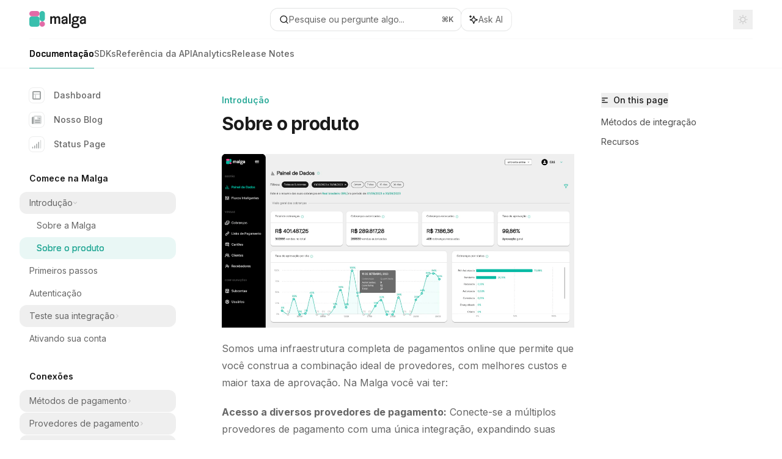

--- FILE ---
content_type: text/html; charset=utf-8
request_url: https://docs.malga.io/documentations/welcome/about-the-product
body_size: 57450
content:
<!DOCTYPE html><html lang="en" class="__variable_47c970 __variable_3bbdad dark" data-banner-state="visible" data-page-mode="none"><head><meta charSet="utf-8"/><meta name="viewport" content="width=device-width, initial-scale=1, maximum-scale=1, viewport-fit=cover"/><link rel="preload" href="/mintlify-assets/_next/static/media/bb3ef058b751a6ad-s.p.woff2" as="font" crossorigin="" type="font/woff2"/><link rel="preload" href="/mintlify-assets/_next/static/media/c4b700dcb2187787-s.p.woff2" as="font" crossorigin="" type="font/woff2"/><link rel="preload" href="/mintlify-assets/_next/static/media/e4af272ccee01ff0-s.p.woff2" as="font" crossorigin="" type="font/woff2"/><link rel="preload" as="image" href="https://mintcdn.com/malga/vYWnjE_PEfqgCqeH/logo/light.svg?fit=max&amp;auto=format&amp;n=vYWnjE_PEfqgCqeH&amp;q=85&amp;s=60c63b525307d9a355741f58c18f3420"/><link rel="preload" as="image" href="https://mintcdn.com/malga/vYWnjE_PEfqgCqeH/logo/dark.svg?fit=max&amp;auto=format&amp;n=vYWnjE_PEfqgCqeH&amp;q=85&amp;s=f343ecf89be74b6ad3d177a332b12250"/><link rel="stylesheet" href="/mintlify-assets/_next/static/css/dccf205210740a86.css?dpl=dpl_H5qt6psJsJkc3je8sqgUSeCze8mU" data-precedence="next"/><link rel="stylesheet" href="/mintlify-assets/_next/static/css/9e8832c8599d2dba.css?dpl=dpl_H5qt6psJsJkc3je8sqgUSeCze8mU" data-precedence="next"/><link rel="stylesheet" href="/mintlify-assets/_next/static/css/5b8c8e3125ac4cdb.css?dpl=dpl_H5qt6psJsJkc3je8sqgUSeCze8mU" data-precedence="next"/><link rel="preload" as="script" fetchPriority="low" href="/mintlify-assets/_next/static/chunks/webpack-33e8e3365fa3c9aa.js?dpl=dpl_H5qt6psJsJkc3je8sqgUSeCze8mU"/><script src="/mintlify-assets/_next/static/chunks/87c73c54-dd8d81ac9604067c.js?dpl=dpl_H5qt6psJsJkc3je8sqgUSeCze8mU" async=""></script><script src="/mintlify-assets/_next/static/chunks/90018-4495da7632fb2f6b.js?dpl=dpl_H5qt6psJsJkc3je8sqgUSeCze8mU" async=""></script><script src="/mintlify-assets/_next/static/chunks/main-app-76ddd9525ef90e67.js?dpl=dpl_H5qt6psJsJkc3je8sqgUSeCze8mU" async=""></script><script src="/mintlify-assets/_next/static/chunks/891cff7f-dcf0b8e94fd9e2cd.js?dpl=dpl_H5qt6psJsJkc3je8sqgUSeCze8mU" async=""></script><script src="/mintlify-assets/_next/static/chunks/82431-a3e0a126611457bf.js?dpl=dpl_H5qt6psJsJkc3je8sqgUSeCze8mU" async=""></script><script src="/mintlify-assets/_next/static/chunks/43881-67920a24b626c850.js?dpl=dpl_H5qt6psJsJkc3je8sqgUSeCze8mU" async=""></script><script src="/mintlify-assets/_next/static/chunks/98816-4875194b6205382d.js?dpl=dpl_H5qt6psJsJkc3je8sqgUSeCze8mU" async=""></script><script src="/mintlify-assets/_next/static/chunks/65328-3d54cd12f81740fc.js?dpl=dpl_H5qt6psJsJkc3je8sqgUSeCze8mU" async=""></script><script src="/mintlify-assets/_next/static/chunks/19664-8ce43df6b74bea12.js?dpl=dpl_H5qt6psJsJkc3je8sqgUSeCze8mU" async=""></script><script src="/mintlify-assets/_next/static/chunks/25930-309a7393bea6f575.js?dpl=dpl_H5qt6psJsJkc3je8sqgUSeCze8mU" async=""></script><script src="/mintlify-assets/_next/static/chunks/30479-b07fa1b16940be02.js?dpl=dpl_H5qt6psJsJkc3je8sqgUSeCze8mU" async=""></script><script src="/mintlify-assets/_next/static/chunks/app/error-c060937b45dcf8a0.js?dpl=dpl_H5qt6psJsJkc3je8sqgUSeCze8mU" async=""></script><script src="/mintlify-assets/_next/static/chunks/cfdfcc00-442051842d4b5e4f.js?dpl=dpl_H5qt6psJsJkc3je8sqgUSeCze8mU" async=""></script><script src="/mintlify-assets/_next/static/chunks/d30757c7-2d2105da33b688d0.js?dpl=dpl_H5qt6psJsJkc3je8sqgUSeCze8mU" async=""></script><script src="/mintlify-assets/_next/static/chunks/21246-a76922653256bc59.js?dpl=dpl_H5qt6psJsJkc3je8sqgUSeCze8mU" async=""></script><script src="/mintlify-assets/_next/static/chunks/26920-e0ffb490be5c02c6.js?dpl=dpl_H5qt6psJsJkc3je8sqgUSeCze8mU" async=""></script><script src="/mintlify-assets/_next/static/chunks/70523-43da3b59f75962b1.js?dpl=dpl_H5qt6psJsJkc3je8sqgUSeCze8mU" async=""></script><script src="/mintlify-assets/_next/static/chunks/68789-7a4ceb9f7da63351.js?dpl=dpl_H5qt6psJsJkc3je8sqgUSeCze8mU" async=""></script><script src="/mintlify-assets/_next/static/chunks/46431-0613dff9a34a645e.js?dpl=dpl_H5qt6psJsJkc3je8sqgUSeCze8mU" async=""></script><script src="/mintlify-assets/_next/static/chunks/73205-a2c167623badc97e.js?dpl=dpl_H5qt6psJsJkc3je8sqgUSeCze8mU" async=""></script><script src="/mintlify-assets/_next/static/chunks/14224-39aa22c0cef9b03c.js?dpl=dpl_H5qt6psJsJkc3je8sqgUSeCze8mU" async=""></script><script src="/mintlify-assets/_next/static/chunks/83667-96d468d2a9e97e66.js?dpl=dpl_H5qt6psJsJkc3je8sqgUSeCze8mU" async=""></script><script src="/mintlify-assets/_next/static/chunks/86707-8bdf972b0fdc7fb1.js?dpl=dpl_H5qt6psJsJkc3je8sqgUSeCze8mU" async=""></script><script src="/mintlify-assets/_next/static/chunks/70254-87be6cf574096155.js?dpl=dpl_H5qt6psJsJkc3je8sqgUSeCze8mU" async=""></script><script src="/mintlify-assets/_next/static/chunks/app/%255Fsites/%5Bsubdomain%5D/(multitenant)/layout-090f2cb34444b56c.js?dpl=dpl_H5qt6psJsJkc3je8sqgUSeCze8mU" async=""></script><script src="/mintlify-assets/_next/static/chunks/app/%255Fsites/%5Bsubdomain%5D/not-found-925637f4ed534041.js?dpl=dpl_H5qt6psJsJkc3je8sqgUSeCze8mU" async=""></script><script src="/mintlify-assets/_next/static/chunks/app/%255Fsites/%5Bsubdomain%5D/error-5170d41fa0805672.js?dpl=dpl_H5qt6psJsJkc3je8sqgUSeCze8mU" async=""></script><script src="/mintlify-assets/_next/static/chunks/25263-fa4095141b09cc5c.js?dpl=dpl_H5qt6psJsJkc3je8sqgUSeCze8mU" async=""></script><script src="/mintlify-assets/_next/static/chunks/21822-e29962918e7d6320.js?dpl=dpl_H5qt6psJsJkc3je8sqgUSeCze8mU" async=""></script><script src="/mintlify-assets/_next/static/chunks/app/%255Fsites/%5Bsubdomain%5D/(multitenant)/%5B%5B...slug%5D%5D/page-bbfa36333df4c4c3.js?dpl=dpl_H5qt6psJsJkc3je8sqgUSeCze8mU" async=""></script><script src="/mintlify-assets/_next/static/chunks/64829-913e347b7ed128d2.js?dpl=dpl_H5qt6psJsJkc3je8sqgUSeCze8mU" async=""></script><script src="/mintlify-assets/_next/static/chunks/app/%255Fsites/%5Bsubdomain%5D/(multitenant)/%40topbar/%5B%5B...slug%5D%5D/page-62e5d8fa611f08b0.js?dpl=dpl_H5qt6psJsJkc3je8sqgUSeCze8mU" async=""></script><link rel="preload" href="https://www.googletagmanager.com/gtag/js?id=G-RBZL7T96QN" as="script"/><link rel="preload" href="/mintlify-assets/_next/static/chunks/50528.a008835b58c523ea.js?dpl=dpl_H5qt6psJsJkc3je8sqgUSeCze8mU" as="script" fetchPriority="low"/><meta name="next-size-adjust" content=""/><title>Sobre o produto - Malga</title><meta name="application-name" content="Malga"/><meta name="generator" content="Mintlify"/><meta name="msapplication-config" content="/mintlify-assets/_mintlify/favicons/malga/FRGYPTtLcTku4cpj/_generated/favicon/browserconfig.xml"/><meta name="apple-mobile-web-app-title" content="Malga"/><meta name="msapplication-TileColor" content="#2FAC9B"/><meta name="charset" content="utf-8"/><meta name="og:site_name" content="Malga"/><meta name="canonical" content="https://docs.malga.io/documentations/welcome/about-the-product"/><link rel="canonical" href="https://docs.malga.io/documentations/welcome/about-the-product"/><link rel="alternate" type="application/xml" href="/sitemap.xml"/><meta property="og:title" content="Sobre o produto - Malga"/><meta property="og:url" content="https://docs.malga.io/documentations/welcome/about-the-product"/><meta property="og:image" content="https://malga-docs-prod.s3.amazonaws.com/images/OG+Image.png"/><meta property="og:image:width" content="1200"/><meta property="og:image:height" content="630"/><meta property="og:type" content="website"/><meta name="twitter:card" content="summary_large_image"/><meta name="twitter:title" content="Sobre o produto - Malga"/><meta name="twitter:image" content="https://malga-docs-prod.s3.amazonaws.com/images/OG+Image.png"/><meta name="twitter:image:width" content="1200"/><meta name="twitter:image:height" content="630"/><link rel="apple-touch-icon" href="/mintlify-assets/_mintlify/favicons/malga/FRGYPTtLcTku4cpj/_generated/favicon/apple-touch-icon.png" type="image/png" sizes="180x180"/><link rel="icon" href="/mintlify-assets/_mintlify/favicons/malga/FRGYPTtLcTku4cpj/_generated/favicon/favicon-16x16.png" type="image/png" sizes="16x16" media="(prefers-color-scheme: light)"/><link rel="icon" href="/mintlify-assets/_mintlify/favicons/malga/FRGYPTtLcTku4cpj/_generated/favicon/favicon-32x32.png" type="image/png" sizes="32x32" media="(prefers-color-scheme: light)"/><link rel="shortcut icon" href="/mintlify-assets/_mintlify/favicons/malga/FRGYPTtLcTku4cpj/_generated/favicon/favicon.ico" type="image/x-icon" media="(prefers-color-scheme: light)"/><link rel="icon" href="/mintlify-assets/_mintlify/favicons/malga/FRGYPTtLcTku4cpj/_generated/favicon-dark/favicon-16x16.png" type="image/png" sizes="16x16" media="(prefers-color-scheme: dark)"/><link rel="icon" href="/mintlify-assets/_mintlify/favicons/malga/FRGYPTtLcTku4cpj/_generated/favicon-dark/favicon-32x32.png" type="image/png" sizes="32x32" media="(prefers-color-scheme: dark)"/><link rel="shortcut icon" href="/mintlify-assets/_mintlify/favicons/malga/FRGYPTtLcTku4cpj/_generated/favicon-dark/favicon.ico" type="image/x-icon" media="(prefers-color-scheme: dark)"/><script type="text/javascript">(function(a,b){try{let c=document.getElementById("banner")?.innerText;if(c){for(let d=0;d<localStorage.length;d++){let e=localStorage.key(d);if(e?.endsWith(a)&&localStorage.getItem(e)===c)return void document.documentElement.setAttribute(b,"hidden")}document.documentElement.setAttribute(b,"visible");return}for(let c=0;c<localStorage.length;c++){let d=localStorage.key(c);if(d?.endsWith(a)&&localStorage.getItem(d))return void document.documentElement.setAttribute(b,"hidden")}document.documentElement.setAttribute(b,"visible")}catch(a){document.documentElement.setAttribute(b,"hidden")}})(
  "bannerDismissed",
  "data-banner-state",
)</script><script src="/mintlify-assets/_next/static/chunks/polyfills-42372ed130431b0a.js?dpl=dpl_H5qt6psJsJkc3je8sqgUSeCze8mU" noModule=""></script></head><body><div hidden=""><!--$--><!--/$--></div><script>((a,b,c,d,e,f,g,h)=>{let i=document.documentElement,j=["light","dark"];function k(b){var c;(Array.isArray(a)?a:[a]).forEach(a=>{let c="class"===a,d=c&&f?e.map(a=>f[a]||a):e;c?(i.classList.remove(...d),i.classList.add(f&&f[b]?f[b]:b)):i.setAttribute(a,b)}),c=b,h&&j.includes(c)&&(i.style.colorScheme=c)}if(d)k(d);else try{let a=localStorage.getItem(b)||c,d=g&&"system"===a?window.matchMedia("(prefers-color-scheme: dark)").matches?"dark":"light":a;k(d)}catch(a){}})("class","isDarkMode","system",null,["dark","light","true","false","system"],{"true":"dark","false":"light","dark":"dark","light":"light"},true,true)</script><script>(self.__next_s=self.__next_s||[]).push([0,{"children":"(function j(a,b,c,d,e){try{let f,g,h=[];try{h=window.location.pathname.split(\"/\").filter(a=>\"\"!==a&&\"global\"!==a).slice(0,2)}catch{h=[]}let i=h.find(a=>c.includes(a)),j=[];for(let c of(i?j.push(i):j.push(b),j.push(\"global\"),j)){if(!c)continue;let b=a[c];if(b?.content){f=b.content,g=c;break}}if(!f)return void document.documentElement.setAttribute(d,\"hidden\");let k=!0,l=0;for(;l<localStorage.length;){let a=localStorage.key(l);if(l++,!a?.endsWith(e))continue;let b=localStorage.getItem(a);if(b&&b===f){k=!1;break}g&&(a.startsWith(`lang:${g}_`)||!a.startsWith(\"lang:\"))&&(localStorage.removeItem(a),l--)}document.documentElement.setAttribute(d,k?\"visible\":\"hidden\")}catch(a){console.error(a),document.documentElement.setAttribute(d,\"hidden\")}})(\n  {},\n  \"en\",\n  [],\n  \"data-banner-state\",\n  \"bannerDismissed\",\n)","id":"_mintlify-banner-script"}])</script><style>:root {
    --primary: 47 172 155;
    --primary-light: 56 191 173;
    --primary-dark: 47 172 155;
    --tooltip-foreground: 255 255 255;
    --background-light: 255 255 255;
    --background-dark: 10 13 14;
    --gray-50: 244 248 247;
    --gray-100: 239 243 242;
    --gray-200: 223 227 227;
    --gray-300: 207 211 210;
    --gray-400: 159 163 163;
    --gray-500: 113 117 116;
    --gray-600: 81 85 84;
    --gray-700: 63 67 67;
    --gray-800: 38 42 42;
    --gray-900: 24 28 27;
    --gray-950: 11 15 14;
  }</style><div class="relative antialiased text-gray-500 dark:text-gray-400"><script>(self.__next_s=self.__next_s||[]).push([0,{"suppressHydrationWarning":true,"children":"(function(a,b,c,d){var e;let f,g=\"mint\"===d||\"linden\"===d?\"sidebar\":\"sidebar-content\",h=(e=d,f=\"navbar-transition\",\"maple\"===e&&(f+=\"-maple\"),\"willow\"===e&&(f+=\"-willow\"),f);function i(){document.documentElement.classList.add(\"lg:[--scroll-mt:9.5rem]\")}function j(a){document.getElementById(g)?.style.setProperty(\"top\",`${a}rem`)}function k(a){document.getElementById(g)?.style.setProperty(\"height\",`calc(100vh - ${a}rem)`)}function l(a,b){!a&&b||a&&!b?(i(),document.documentElement.classList.remove(\"lg:[--scroll-mt:12rem]\")):a&&b&&(document.documentElement.classList.add(\"lg:[--scroll-mt:12rem]\"),document.documentElement.classList.remove(\"lg:[--scroll-mt:9.5rem]\"))}let m=document.documentElement.getAttribute(\"data-banner-state\"),n=null!=m?\"visible\"===m:b;switch(d){case\"mint\":j(c),l(a,n);break;case\"palm\":case\"aspen\":j(c),k(c),l(a,n);break;case\"linden\":j(c),n&&i();break;case\"almond\":document.documentElement.style.setProperty(\"--scroll-mt\",\"2.5rem\"),j(c),k(c)}let o=function(){let a=document.createElement(\"style\");return a.appendChild(document.createTextNode(\"*,*::before,*::after{-webkit-transition:none!important;-moz-transition:none!important;-o-transition:none!important;-ms-transition:none!important;transition:none!important}\")),document.head.appendChild(a),function(){window.getComputedStyle(document.body),setTimeout(()=>{document.head.removeChild(a)},1)}}();(\"requestAnimationFrame\"in globalThis?requestAnimationFrame:setTimeout)(()=>{let a;a=!1,a=window.scrollY>50,document.getElementById(h)?.setAttribute(\"data-is-opaque\",`${!!a}`),o()})})(\n  true,\n  false,\n  (function m(a,b,c){let d=document.documentElement.getAttribute(\"data-banner-state\"),e=2.5*!!(null!=d?\"visible\"===d:b),f=3*!!a,g=4,h=e+g+f;switch(c){case\"mint\":case\"palm\":break;case\"aspen\":f=2.5*!!a,g=3.5,h=e+f+g;break;case\"linden\":g=4,h=e+g;break;case\"almond\":g=3.5,h=e+g}return h})(true, false, \"mint\"),\n  \"mint\",\n)","id":"_mintlify-scroll-top-script"}])</script><a href="#content-area" class="sr-only focus:not-sr-only focus:fixed focus:top-2 focus:left-2 focus:z-50 focus:p-2 focus:text-sm focus:bg-background-light dark:focus:bg-background-dark focus:rounded-md focus:outline-primary dark:focus:outline-primary-light">Skip to main content</a><div class="max-lg:contents lg:flex lg:w-full"><div class="max-lg:contents lg:flex-1 lg:min-w-0 lg:overflow-x-clip"><div id="navbar" class="z-30 fixed lg:sticky top-0 w-full peer is-not-custom peer is-not-center peer is-not-wide peer is-not-frame"><div id="navbar-transition" class="absolute w-full h-full backdrop-blur flex-none transition-colors duration-500 border-b border-gray-500/5 dark:border-gray-300/[0.06] data-[is-opaque=true]:bg-background-light data-[is-opaque=true]:supports-backdrop-blur:bg-background-light/95 data-[is-opaque=true]:dark:bg-background-dark/75 data-[is-opaque=false]:supports-backdrop-blur:bg-background-light/60 data-[is-opaque=false]:dark:bg-transparent" data-is-opaque="false"></div><div class="max-w-8xl mx-auto relative"><div><div class="relative"><div class="flex items-center lg:px-12 h-16 min-w-0 mx-4 lg:mx-0"><div class="h-full relative flex-1 flex items-center gap-x-4 min-w-0 border-b border-gray-500/5 dark:border-gray-300/[0.06]"><div class="flex-1 flex items-center gap-x-4"><a class="" href="https://docs.malga.io"><span class="sr-only">Malga<!-- --> home page</span><img class="nav-logo w-auto h-7 relative object-contain block dark:hidden" src="https://mintcdn.com/malga/vYWnjE_PEfqgCqeH/logo/light.svg?fit=max&amp;auto=format&amp;n=vYWnjE_PEfqgCqeH&amp;q=85&amp;s=60c63b525307d9a355741f58c18f3420" alt="light logo"/><img class="nav-logo w-auto h-7 relative object-contain hidden dark:block" src="https://mintcdn.com/malga/vYWnjE_PEfqgCqeH/logo/dark.svg?fit=max&amp;auto=format&amp;n=vYWnjE_PEfqgCqeH&amp;q=85&amp;s=f343ecf89be74b6ad3d177a332b12250" alt="dark logo"/></a><div class="hidden lg:flex items-center gap-x-2"></div></div><div class="relative hidden lg:flex items-center flex-1 z-20 gap-2.5"><button type="button" class="flex pointer-events-auto rounded-xl w-full items-center text-sm leading-6 h-9 pl-3.5 pr-3 text-gray-500 dark:text-white/50 bg-background-light dark:bg-background-dark dark:brightness-[1.1] dark:ring-1 dark:hover:brightness-[1.25] ring-1 ring-gray-400/30 hover:ring-gray-600/30 dark:ring-gray-600/30 dark:hover:ring-gray-500/30 justify-between truncate gap-2 min-w-[43px]" id="search-bar-entry" aria-label="Open search"><div class="flex items-center gap-2 min-w-[42px]"><svg xmlns="http://www.w3.org/2000/svg" width="16" height="16" viewBox="0 0 24 24" fill="none" stroke="currentColor" stroke-width="2" stroke-linecap="round" stroke-linejoin="round" class="lucide lucide-search min-w-4 flex-none text-gray-700 hover:text-gray-800 dark:text-gray-400 hover:dark:text-gray-200"><circle cx="11" cy="11" r="8"></circle><path d="m21 21-4.3-4.3"></path></svg><div class="truncate min-w-0">Pesquise ou pergunte algo...</div></div><span class="flex-none text-xs font-semibold">⌘<!-- -->K</span></button><button type="button" class="flex-none hidden lg:flex items-center justify-center gap-1.5 pl-3 pr-3.5 h-9 rounded-xl shadow-sm bg-background-light dark:bg-background-dark dark:brightness-[1.1] dark:ring-1 dark:hover:brightness-[1.25] ring-1 ring-gray-400/20 hover:ring-gray-600/25 dark:ring-gray-600/30 dark:hover:ring-gray-500/30" id="assistant-entry" aria-label="Toggle assistant panel" data-state="closed"><svg xmlns="http://www.w3.org/2000/svg" width="18" height="18" viewBox="0 0 18 18" class="size-4 shrink-0 text-gray-700 hover:text-gray-800 dark:text-gray-400 hover:dark:text-gray-200"><g fill="currentColor"><path d="M5.658,2.99l-1.263-.421-.421-1.263c-.137-.408-.812-.408-.949,0l-.421,1.263-1.263,.421c-.204,.068-.342,.259-.342,.474s.138,.406,.342,.474l1.263,.421,.421,1.263c.068,.204,.26,.342,.475,.342s.406-.138,.475-.342l.421-1.263,1.263-.421c.204-.068,.342-.259,.342-.474s-.138-.406-.342-.474Z" fill="currentColor" data-stroke="none" stroke="none"></path><polygon points="9.5 2.75 11.412 7.587 16.25 9.5 11.412 11.413 9.5 16.25 7.587 11.413 2.75 9.5 7.587 7.587 9.5 2.75" fill="none" stroke="currentColor" stroke-linecap="round" stroke-linejoin="round" stroke-width="1.5"></polygon></g></svg><span class="text-sm text-gray-500 dark:text-white/50 whitespace-nowrap">Ask AI</span></button></div><div class="flex-1 relative hidden lg:flex items-center ml-auto justify-end space-x-4"><nav class="text-sm"><ul class="flex space-x-6 items-center"><li class="block lg:hidden"><a class="flex items-center gap-1.5 whitespace-nowrap font-medium text-gray-600 hover:text-gray-900 dark:text-gray-400 dark:hover:text-gray-300" href="https://malga.io/quero-testar-solucoes-de-pagamentos/">Quero testar</a></li><li class="whitespace-nowrap hidden lg:flex" id="topbar-cta-button"><a target="_blank" class="group px-4 py-1.5 relative inline-flex items-center text-sm font-medium" href="https://malga.io/quero-testar-solucoes-de-pagamentos/"><span class="absolute inset-0 bg-primary-dark rounded-xl group-hover:opacity-[0.9]"></span><div class="mr-0.5 space-x-2.5 flex items-center"><span class="z-10 text-white">Quero testar</span><svg width="3" height="24" viewBox="0 -9 3 24" class="h-5 rotate-0 overflow-visible text-white/90"><path d="M0 0L3 3L0 6" fill="none" stroke="currentColor" stroke-width="1.5" stroke-linecap="round"></path></svg></div></a></li></ul></nav><div class="flex items-center"><button class="group p-2 flex items-center justify-center" aria-label="Toggle dark mode"><svg width="16" height="16" viewBox="0 0 16 16" fill="none" stroke="currentColor" xmlns="http://www.w3.org/2000/svg" class="h-4 w-4 block text-gray-400 dark:hidden group-hover:text-gray-600"><g clip-path="url(#clip0_2880_7340)"><path d="M8 1.11133V2.00022" stroke-width="1.5" stroke-linecap="round" stroke-linejoin="round"></path><path d="M12.8711 3.12891L12.2427 3.75735" stroke-width="1.5" stroke-linecap="round" stroke-linejoin="round"></path><path d="M14.8889 8H14" stroke-width="1.5" stroke-linecap="round" stroke-linejoin="round"></path><path d="M12.8711 12.8711L12.2427 12.2427" stroke-width="1.5" stroke-linecap="round" stroke-linejoin="round"></path><path d="M8 14.8889V14" stroke-width="1.5" stroke-linecap="round" stroke-linejoin="round"></path><path d="M3.12891 12.8711L3.75735 12.2427" stroke-width="1.5" stroke-linecap="round" stroke-linejoin="round"></path><path d="M1.11133 8H2.00022" stroke-width="1.5" stroke-linecap="round" stroke-linejoin="round"></path><path d="M3.12891 3.12891L3.75735 3.75735" stroke-width="1.5" stroke-linecap="round" stroke-linejoin="round"></path><path d="M8.00043 11.7782C10.0868 11.7782 11.7782 10.0868 11.7782 8.00043C11.7782 5.91402 10.0868 4.22266 8.00043 4.22266C5.91402 4.22266 4.22266 5.91402 4.22266 8.00043C4.22266 10.0868 5.91402 11.7782 8.00043 11.7782Z" stroke-width="1.5" stroke-linecap="round" stroke-linejoin="round"></path></g><defs><clipPath id="clip0_2880_7340"><rect width="16" height="16" fill="white"></rect></clipPath></defs></svg><svg xmlns="http://www.w3.org/2000/svg" width="24" height="24" viewBox="0 0 24 24" fill="none" stroke="currentColor" stroke-width="2" stroke-linecap="round" stroke-linejoin="round" class="lucide lucide-moon h-4 w-4 hidden dark:block text-gray-500 dark:group-hover:text-gray-300"><path d="M12 3a6 6 0 0 0 9 9 9 9 0 1 1-9-9Z"></path></svg></button></div></div><div class="flex lg:hidden items-center gap-3"><button type="button" class="text-gray-500 w-8 h-8 flex items-center justify-center hover:text-gray-600 dark:text-gray-400 dark:hover:text-gray-300" id="search-bar-entry-mobile" aria-label="Open search"><span class="sr-only">Search...</span><svg class="h-4 w-4 bg-gray-500 dark:bg-gray-400 hover:bg-gray-600 dark:hover:bg-gray-300" style="-webkit-mask-image:url(https://d3gk2c5xim1je2.cloudfront.net/v7.1.0/solid/magnifying-glass.svg);-webkit-mask-repeat:no-repeat;-webkit-mask-position:center;mask-image:url(https://d3gk2c5xim1je2.cloudfront.net/v7.1.0/solid/magnifying-glass.svg);mask-repeat:no-repeat;mask-position:center"></svg></button><button id="assistant-entry-mobile"><svg xmlns="http://www.w3.org/2000/svg" width="18" height="18" viewBox="0 0 18 18" class="size-4.5 text-gray-500 dark:text-gray-400 hover:text-gray-600 dark:hover:text-gray-300"><g fill="currentColor"><path d="M5.658,2.99l-1.263-.421-.421-1.263c-.137-.408-.812-.408-.949,0l-.421,1.263-1.263,.421c-.204,.068-.342,.259-.342,.474s.138,.406,.342,.474l1.263,.421,.421,1.263c.068,.204,.26,.342,.475,.342s.406-.138,.475-.342l.421-1.263,1.263-.421c.204-.068,.342-.259,.342-.474s-.138-.406-.342-.474Z" fill="currentColor" data-stroke="none" stroke="none"></path><polygon points="9.5 2.75 11.412 7.587 16.25 9.5 11.412 11.413 9.5 16.25 7.587 11.413 2.75 9.5 7.587 7.587 9.5 2.75" fill="none" stroke="currentColor" stroke-linecap="round" stroke-linejoin="round" stroke-width="1.5"></polygon></g></svg></button><button aria-label="More actions" class="h-7 w-5 flex items-center justify-end"><svg class="h-4 w-4 bg-gray-500 dark:bg-gray-400 hover:bg-gray-600 dark:hover:bg-gray-300" style="-webkit-mask-image:url(https://d3gk2c5xim1je2.cloudfront.net/v7.1.0/solid/ellipsis-vertical.svg);-webkit-mask-repeat:no-repeat;-webkit-mask-position:center;mask-image:url(https://d3gk2c5xim1je2.cloudfront.net/v7.1.0/solid/ellipsis-vertical.svg);mask-repeat:no-repeat;mask-position:center"></svg></button></div></div></div><button type="button" class="flex items-center h-14 py-4 px-5 lg:hidden focus:outline-0 w-full text-left"><div class="text-gray-500 hover:text-gray-600 dark:text-gray-400 dark:hover:text-gray-300"><span class="sr-only">Navigation</span><svg class="h-4" fill="currentColor" xmlns="http://www.w3.org/2000/svg" viewBox="0 0 448 512"><path d="M0 96C0 78.3 14.3 64 32 64H416c17.7 0 32 14.3 32 32s-14.3 32-32 32H32C14.3 128 0 113.7 0 96zM0 256c0-17.7 14.3-32 32-32H416c17.7 0 32 14.3 32 32s-14.3 32-32 32H32c-17.7 0-32-14.3-32-32zM448 416c0 17.7-14.3 32-32 32H32c-17.7 0-32-14.3-32-32s14.3-32 32-32H416c17.7 0 32 14.3 32 32z"></path></svg></div><div class="ml-4 flex text-sm leading-6 whitespace-nowrap min-w-0 space-x-3 overflow-hidden"><div class="flex items-center space-x-3 flex-shrink-0"><span>Introdução</span><svg width="3" height="24" viewBox="0 -9 3 24" class="h-5 rotate-0 overflow-visible fill-gray-400"><path d="M0 0L3 3L0 6" fill="none" stroke="currentColor" stroke-width="1.5" stroke-linecap="round"></path></svg></div><div class="font-semibold text-gray-900 truncate dark:text-gray-200 min-w-0 flex-1">Sobre o produto</div></div></button></div><div class="hidden lg:flex px-12 h-12"><div class="nav-tabs h-full flex text-sm gap-x-6"><a class="link nav-tabs-item group relative h-full gap-2 flex items-center font-medium hover:text-gray-800 dark:hover:text-gray-300 text-gray-800 dark:text-gray-200 [text-shadow:-0.2px_0_0_currentColor,0.2px_0_0_currentColor]" href="/documentations/welcome/introduction">Documentação<div class="absolute bottom-0 h-[1.5px] w-full left-0 bg-primary dark:bg-primary-light"></div></a><a class="link nav-tabs-item group relative h-full gap-2 flex items-center font-medium text-gray-600 dark:text-gray-400 hover:text-gray-800 dark:hover:text-gray-300" href="/sdks/tokenization/v2/intro">SDKs<div class="absolute bottom-0 h-[1.5px] w-full left-0 group-hover:bg-gray-200 dark:group-hover:bg-gray-700"></div></a><a class="link nav-tabs-item group relative h-full gap-2 flex items-center font-medium text-gray-600 dark:text-gray-400 hover:text-gray-800 dark:hover:text-gray-300" href="/api-reference/about-apis">Referência da API<div class="absolute bottom-0 h-[1.5px] w-full left-0 group-hover:bg-gray-200 dark:group-hover:bg-gray-700"></div></a><a class="link nav-tabs-item group relative h-full gap-2 flex items-center font-medium text-gray-600 dark:text-gray-400 hover:text-gray-800 dark:hover:text-gray-300" href="/analytics/intro">Analytics<div class="absolute bottom-0 h-[1.5px] w-full left-0 group-hover:bg-gray-200 dark:group-hover:bg-gray-700"></div></a><a class="link nav-tabs-item group relative h-full gap-2 flex items-center font-medium text-gray-600 dark:text-gray-400 hover:text-gray-800 dark:hover:text-gray-300" href="/release-notes/2026-01-15-Release-Notes">Release Notes<div class="absolute bottom-0 h-[1.5px] w-full left-0 group-hover:bg-gray-200 dark:group-hover:bg-gray-700"></div></a></div></div></div></div><span hidden="" style="position:fixed;top:1px;left:1px;width:1px;height:0;padding:0;margin:-1px;overflow:hidden;clip:rect(0, 0, 0, 0);white-space:nowrap;border-width:0;display:none"></span></div><div class="peer-[.is-not-center]:max-w-8xl peer-[.is-center]:max-w-3xl peer-[.is-not-custom]:px-4 peer-[.is-not-custom]:mx-auto peer-[.is-not-custom]:lg:px-8 peer-[.is-wide]:[&amp;&gt;div:last-child]:max-w-6xl peer-[.is-custom]:contents peer-[.is-custom]:[&amp;&gt;div:first-child]:!hidden peer-[.is-custom]:[&amp;&gt;div:first-child]:sm:!hidden peer-[.is-custom]:[&amp;&gt;div:first-child]:md:!hidden peer-[.is-custom]:[&amp;&gt;div:first-child]:lg:!hidden peer-[.is-custom]:[&amp;&gt;div:first-child]:xl:!hidden peer-[.is-center]:[&amp;&gt;div:first-child]:!hidden peer-[.is-center]:[&amp;&gt;div:first-child]:sm:!hidden peer-[.is-center]:[&amp;&gt;div:first-child]:md:!hidden peer-[.is-center]:[&amp;&gt;div:first-child]:lg:!hidden peer-[.is-center]:[&amp;&gt;div:first-child]:xl:!hidden"><div class="z-20 hidden lg:block fixed bottom-0 right-auto w-[18rem]" id="sidebar" style="top:7rem"><div class="absolute inset-0 z-10 stable-scrollbar-gutter overflow-auto pr-8 pb-10" id="sidebar-content"><div class="relative lg:text-sm lg:leading-6"><div class="sticky top-0 h-8 z-10 bg-gradient-to-b from-background-light dark:from-background-dark"></div><div id="navigation-items"><ul class="list-none"><li class="list-none"><a href="https://dashboard.malga.io/" target="_blank" rel="noreferrer" class="link nav-anchor ml-4 group flex items-center lg:text-sm lg:leading-6 mb-5 sm:mb-4 font-medium outline-offset-4 text-gray-600 hover:text-gray-900 dark:text-gray-400 dark:hover:text-gray-300"><div class="mr-4 rounded-md p-1 text-gray-400 dark:text-white/50 dark:bg-background-dark dark:brightness-[1.35] dark:ring-1 dark:hover:brightness-150 group-hover:brightness-100 group-hover:ring-0 ring-1 ring-gray-950/[0.07] dark:ring-gray-700/40"><svg class="h-4 w-4 secondary-opacity group-hover:fill-primary-dark group-hover:bg-white bg-gray-400 dark:bg-gray-500" style="-webkit-mask-image:url(https://d3gk2c5xim1je2.cloudfront.net/v7.1.0/duotone/table-layout.svg);-webkit-mask-repeat:no-repeat;-webkit-mask-position:center;mask-image:url(https://d3gk2c5xim1je2.cloudfront.net/v7.1.0/duotone/table-layout.svg);mask-repeat:no-repeat;mask-position:center"></svg></div>Dashboard</a></li><li class="list-none"><a href="https://malga.io/blog/" target="_blank" rel="noreferrer" class="link nav-anchor ml-4 group flex items-center lg:text-sm lg:leading-6 mb-5 sm:mb-4 font-medium outline-offset-4 text-gray-600 hover:text-gray-900 dark:text-gray-400 dark:hover:text-gray-300"><div class="mr-4 rounded-md p-1 text-gray-400 dark:text-white/50 dark:bg-background-dark dark:brightness-[1.35] dark:ring-1 dark:hover:brightness-150 group-hover:brightness-100 group-hover:ring-0 ring-1 ring-gray-950/[0.07] dark:ring-gray-700/40"><svg class="h-4 w-4 secondary-opacity group-hover:fill-primary-dark group-hover:bg-white bg-gray-400 dark:bg-gray-500" style="-webkit-mask-image:url(https://d3gk2c5xim1je2.cloudfront.net/v7.1.0/duotone/newspaper.svg);-webkit-mask-repeat:no-repeat;-webkit-mask-position:center;mask-image:url(https://d3gk2c5xim1je2.cloudfront.net/v7.1.0/duotone/newspaper.svg);mask-repeat:no-repeat;mask-position:center"></svg></div>Nosso Blog</a></li><li class="list-none"><a href="https://status.malga.io/" target="_blank" rel="noreferrer" class="link nav-anchor ml-4 group flex items-center lg:text-sm lg:leading-6 mb-5 sm:mb-4 font-medium outline-offset-4 text-gray-600 hover:text-gray-900 dark:text-gray-400 dark:hover:text-gray-300"><div class="mr-4 rounded-md p-1 text-gray-400 dark:text-white/50 dark:bg-background-dark dark:brightness-[1.35] dark:ring-1 dark:hover:brightness-150 group-hover:brightness-100 group-hover:ring-0 ring-1 ring-gray-950/[0.07] dark:ring-gray-700/40"><svg class="h-4 w-4 secondary-opacity group-hover:fill-primary-dark group-hover:bg-white bg-gray-400 dark:bg-gray-500" style="-webkit-mask-image:url(https://d3gk2c5xim1je2.cloudfront.net/v7.1.0/duotone/signal-strong.svg);-webkit-mask-repeat:no-repeat;-webkit-mask-position:center;mask-image:url(https://d3gk2c5xim1je2.cloudfront.net/v7.1.0/duotone/signal-strong.svg);mask-repeat:no-repeat;mask-position:center"></svg></div>Status Page</a></li></ul><div class="mt-6 lg:mt-8"><div class="sidebar-group-header flex items-center gap-2.5 pl-4 mb-3.5 lg:mb-2.5 font-semibold text-gray-900 dark:text-gray-200"><h5 id="sidebar-title">Comece na Malga</h5></div><ul id="sidebar-group" class="sidebar-group space-y-px"><li data-title="Introdução" data-group-tag="" class="space-y-px"><button class="group flex items-center pr-3 py-1.5 cursor-pointer gap-x-3 text-left break-words hyphens-auto rounded-xl w-full outline-offset-[-1px] hover:bg-gray-600/5 dark:hover:bg-gray-200/5 text-gray-700 hover:text-gray-900 dark:text-gray-400 dark:hover:text-gray-300" style="padding-left:1rem" aria-label="Toggle Introdução section" aria-expanded="true"><div class="">Introdução</div><svg width="8" height="24" viewBox="0 -9 3 24" class="transition-transform text-gray-400 overflow-visible group-hover:text-gray-600 dark:text-gray-600 dark:group-hover:text-gray-400 w-2 h-5 -mr-0.5 duration-75 rotate-90"><path d="M0 0L3 3L0 6" fill="none" stroke="currentColor" stroke-width="1.5" stroke-linecap="round"></path></svg></button><ul class="space-y-px"><li id="/documentations/welcome/introduction" class="relative scroll-m-4 first:scroll-m-20" data-title="Sobre a Malga"><a class="group flex items-center pr-3 py-1.5 cursor-pointer gap-x-3 text-left rounded-xl w-full outline-offset-[-1px] hover:bg-gray-600/5 dark:hover:bg-gray-200/5 text-gray-700 hover:text-gray-900 dark:text-gray-400 dark:hover:text-gray-300" style="padding-left:1.75rem" href="/documentations/welcome/introduction"><div class="flex-1 flex items-center space-x-2.5"><div class="">Sobre a Malga</div></div></a></li><li id="/documentations/welcome/about-the-product" class="relative scroll-m-4 first:scroll-m-20" data-title="Sobre o produto"><a class="group flex items-center pr-3 py-1.5 cursor-pointer gap-x-3 text-left rounded-xl w-full outline-offset-[-1px] bg-primary/10 text-primary [text-shadow:-0.2px_0_0_currentColor,0.2px_0_0_currentColor] dark:text-primary-light dark:bg-primary-light/10" style="padding-left:1.75rem" href="/documentations/welcome/about-the-product"><div class="flex-1 flex items-center space-x-2.5"><div class="">Sobre o produto</div></div></a></li></ul></li><li id="/documentations/welcome/primeiros-passos" class="relative scroll-m-4 first:scroll-m-20" data-title="Primeiros passos"><a class="group flex items-center pr-3 py-1.5 cursor-pointer gap-x-3 text-left rounded-xl w-full outline-offset-[-1px] hover:bg-gray-600/5 dark:hover:bg-gray-200/5 text-gray-700 hover:text-gray-900 dark:text-gray-400 dark:hover:text-gray-300" style="padding-left:1rem" href="/documentations/welcome/primeiros-passos"><div class="flex-1 flex items-center space-x-2.5"><div class="">Primeiros passos</div></div></a></li><li id="/documentations/welcome/authentication" class="relative scroll-m-4 first:scroll-m-20" data-title="Autenticação"><a class="group flex items-center pr-3 py-1.5 cursor-pointer gap-x-3 text-left break-words hyphens-auto rounded-xl w-full outline-offset-[-1px] hover:bg-gray-600/5 dark:hover:bg-gray-200/5 text-gray-700 hover:text-gray-900 dark:text-gray-400 dark:hover:text-gray-300" style="padding-left:1rem" href="/documentations/welcome/authentication"><div class="flex-1 flex items-center space-x-2.5"><div class="">Autenticação</div></div></a></li><li data-title="Teste sua integração" data-group-tag="" class="space-y-px"><button class="group flex items-center pr-3 py-1.5 cursor-pointer gap-x-3 text-left rounded-xl w-full outline-offset-[-1px] hover:bg-gray-600/5 dark:hover:bg-gray-200/5 text-gray-700 hover:text-gray-900 dark:text-gray-400 dark:hover:text-gray-300" style="padding-left:1rem" aria-label="Toggle Teste sua integração section" aria-expanded="false"><div class="">Teste sua integração</div><svg width="8" height="24" viewBox="0 -9 3 24" class="transition-transform text-gray-400 overflow-visible group-hover:text-gray-600 dark:text-gray-600 dark:group-hover:text-gray-400 w-2 h-5 -mr-0.5"><path d="M0 0L3 3L0 6" fill="none" stroke="currentColor" stroke-width="1.5" stroke-linecap="round"></path></svg></button></li><li id="/documentations/welcome/activating-account" class="relative scroll-m-4 first:scroll-m-20" data-title="Ativando sua conta"><a class="group flex items-center pr-3 py-1.5 cursor-pointer gap-x-3 text-left rounded-xl w-full outline-offset-[-1px] hover:bg-gray-600/5 dark:hover:bg-gray-200/5 text-gray-700 hover:text-gray-900 dark:text-gray-400 dark:hover:text-gray-300" style="padding-left:1rem" href="/documentations/welcome/activating-account"><div class="flex-1 flex items-center space-x-2.5"><div class="">Ativando sua conta</div></div></a></li></ul></div><div class="mt-6 lg:mt-8"><div class="sidebar-group-header flex items-center gap-2.5 pl-4 mb-3.5 lg:mb-2.5 font-semibold text-gray-900 dark:text-gray-200"><h5 id="sidebar-title">Conexões</h5></div><ul id="sidebar-group" class="sidebar-group space-y-px"><li data-title="Métodos de pagamento" data-group-tag="" class="space-y-px"><button class="group flex items-center pr-3 py-1.5 cursor-pointer gap-x-3 text-left rounded-xl w-full outline-offset-[-1px] hover:bg-gray-600/5 dark:hover:bg-gray-200/5 text-gray-700 hover:text-gray-900 dark:text-gray-400 dark:hover:text-gray-300" style="padding-left:1rem" aria-label="Toggle Métodos de pagamento section" aria-expanded="false"><div class="">Métodos de pagamento</div><svg width="8" height="24" viewBox="0 -9 3 24" class="transition-transform text-gray-400 overflow-visible group-hover:text-gray-600 dark:text-gray-600 dark:group-hover:text-gray-400 w-2 h-5 -mr-0.5"><path d="M0 0L3 3L0 6" fill="none" stroke="currentColor" stroke-width="1.5" stroke-linecap="round"></path></svg></button></li><li data-title="Provedores de pagamento" data-group-tag="" class="space-y-px"><button class="group flex items-center pr-3 py-1.5 cursor-pointer gap-x-3 text-left rounded-xl w-full outline-offset-[-1px] hover:bg-gray-600/5 dark:hover:bg-gray-200/5 text-gray-700 hover:text-gray-900 dark:text-gray-400 dark:hover:text-gray-300" style="padding-left:1rem" aria-label="Toggle Provedores de pagamento section" aria-expanded="false"><div class="">Provedores de pagamento</div><svg width="8" height="24" viewBox="0 -9 3 24" class="transition-transform text-gray-400 overflow-visible group-hover:text-gray-600 dark:text-gray-600 dark:group-hover:text-gray-400 w-2 h-5 -mr-0.5"><path d="M0 0L3 3L0 6" fill="none" stroke="currentColor" stroke-width="1.5" stroke-linecap="round"></path></svg></button></li><li data-title="Provedores de antifraude" data-group-tag="" class="space-y-px"><button class="group flex items-center pr-3 py-1.5 cursor-pointer gap-x-3 text-left rounded-xl w-full outline-offset-[-1px] hover:bg-gray-600/5 dark:hover:bg-gray-200/5 text-gray-700 hover:text-gray-900 dark:text-gray-400 dark:hover:text-gray-300" style="padding-left:1rem" aria-label="Toggle Provedores de antifraude section" aria-expanded="false"><div class="">Provedores de antifraude</div><svg width="8" height="24" viewBox="0 -9 3 24" class="transition-transform text-gray-400 overflow-visible group-hover:text-gray-600 dark:text-gray-600 dark:group-hover:text-gray-400 w-2 h-5 -mr-0.5"><path d="M0 0L3 3L0 6" fill="none" stroke="currentColor" stroke-width="1.5" stroke-linecap="round"></path></svg></button></li></ul></div><div class="mt-6 lg:mt-8"><div class="sidebar-group-header flex items-center gap-2.5 pl-4 mb-3.5 lg:mb-2.5 font-semibold text-gray-900 dark:text-gray-200"><h5 id="sidebar-title">Guias</h5></div><ul id="sidebar-group" class="sidebar-group space-y-px"><li id="/documentations/more/idempotency" class="relative scroll-m-4 first:scroll-m-20" data-title="Idempotência"><a class="group flex items-center pr-3 py-1.5 cursor-pointer gap-x-3 text-left break-words hyphens-auto rounded-xl w-full outline-offset-[-1px] hover:bg-gray-600/5 dark:hover:bg-gray-200/5 text-gray-700 hover:text-gray-900 dark:text-gray-400 dark:hover:text-gray-300" style="padding-left:1rem" href="/documentations/more/idempotency"><div class="flex-1 flex items-center space-x-2.5"><div class="">Idempotência</div></div></a></li><li data-title="Tokenização e validação de cartão" data-group-tag="" class="space-y-px"><button class="group flex items-center pr-3 py-1.5 cursor-pointer gap-x-3 text-left rounded-xl w-full outline-offset-[-1px] hover:bg-gray-600/5 dark:hover:bg-gray-200/5 text-gray-700 hover:text-gray-900 dark:text-gray-400 dark:hover:text-gray-300" style="padding-left:1rem" aria-label="Toggle Tokenização e validação de cartão section" aria-expanded="false"><div class="">Tokenização e validação de cartão</div><svg width="8" height="24" viewBox="0 -9 3 24" class="transition-transform text-gray-400 overflow-visible group-hover:text-gray-600 dark:text-gray-600 dark:group-hover:text-gray-400 w-2 h-5 -mr-0.5"><path d="M0 0L3 3L0 6" fill="none" stroke="currentColor" stroke-width="1.5" stroke-linecap="round"></path></svg></button></li><li data-title="Fluxos Inteligentes" data-group-tag="" class="space-y-px"><button class="group flex items-center pr-3 py-1.5 cursor-pointer gap-x-3 text-left rounded-xl w-full outline-offset-[-1px] hover:bg-gray-600/5 dark:hover:bg-gray-200/5 text-gray-700 hover:text-gray-900 dark:text-gray-400 dark:hover:text-gray-300" style="padding-left:1rem" aria-label="Toggle Fluxos Inteligentes section" aria-expanded="false"><div class="">Fluxos Inteligentes</div><svg width="8" height="24" viewBox="0 -9 3 24" class="transition-transform text-gray-400 overflow-visible group-hover:text-gray-600 dark:text-gray-600 dark:group-hover:text-gray-400 w-2 h-5 -mr-0.5"><path d="M0 0L3 3L0 6" fill="none" stroke="currentColor" stroke-width="1.5" stroke-linecap="round"></path></svg></button></li><li data-title="Dashboard" data-group-tag="" class="space-y-px"><button class="group flex items-center pr-3 py-1.5 cursor-pointer gap-x-3 text-left break-words hyphens-auto rounded-xl w-full outline-offset-[-1px] hover:bg-gray-600/5 dark:hover:bg-gray-200/5 text-gray-700 hover:text-gray-900 dark:text-gray-400 dark:hover:text-gray-300" style="padding-left:1rem" aria-label="Toggle Dashboard section" aria-expanded="false"><div class="">Dashboard</div><svg width="8" height="24" viewBox="0 -9 3 24" class="transition-transform text-gray-400 overflow-visible group-hover:text-gray-600 dark:text-gray-600 dark:group-hover:text-gray-400 w-2 h-5 -mr-0.5"><path d="M0 0L3 3L0 6" fill="none" stroke="currentColor" stroke-width="1.5" stroke-linecap="round"></path></svg></button></li><li data-title="Link de Pagamento" data-group-tag="" class="space-y-px"><button class="group flex items-center pr-3 py-1.5 cursor-pointer gap-x-3 text-left rounded-xl w-full outline-offset-[-1px] hover:bg-gray-600/5 dark:hover:bg-gray-200/5 text-gray-700 hover:text-gray-900 dark:text-gray-400 dark:hover:text-gray-300" style="padding-left:1rem" aria-label="Toggle Link de Pagamento section" aria-expanded="false"><div class="">Link de Pagamento</div><svg width="8" height="24" viewBox="0 -9 3 24" class="transition-transform text-gray-400 overflow-visible group-hover:text-gray-600 dark:text-gray-600 dark:group-hover:text-gray-400 w-2 h-5 -mr-0.5"><path d="M0 0L3 3L0 6" fill="none" stroke="currentColor" stroke-width="1.5" stroke-linecap="round"></path></svg></button></li><li data-title="Webhooks" data-group-tag="" class="space-y-px"><button class="group flex items-center pr-3 py-1.5 cursor-pointer gap-x-3 text-left break-words hyphens-auto rounded-xl w-full outline-offset-[-1px] hover:bg-gray-600/5 dark:hover:bg-gray-200/5 text-gray-700 hover:text-gray-900 dark:text-gray-400 dark:hover:text-gray-300" style="padding-left:1rem" aria-label="Toggle Webhooks section" aria-expanded="false"><div class="">Webhooks</div><svg width="8" height="24" viewBox="0 -9 3 24" class="transition-transform text-gray-400 overflow-visible group-hover:text-gray-600 dark:text-gray-600 dark:group-hover:text-gray-400 w-2 h-5 -mr-0.5"><path d="M0 0L3 3L0 6" fill="none" stroke="currentColor" stroke-width="1.5" stroke-linecap="round"></path></svg></button></li><li data-title="Tabela de tipos" data-group-tag="" class="space-y-px"><button class="group flex items-center pr-3 py-1.5 cursor-pointer gap-x-3 text-left rounded-xl w-full outline-offset-[-1px] hover:bg-gray-600/5 dark:hover:bg-gray-200/5 text-gray-700 hover:text-gray-900 dark:text-gray-400 dark:hover:text-gray-300" style="padding-left:1rem" aria-label="Toggle Tabela de tipos section" aria-expanded="false"><div class="">Tabela de tipos</div><svg width="8" height="24" viewBox="0 -9 3 24" class="transition-transform text-gray-400 overflow-visible group-hover:text-gray-600 dark:text-gray-600 dark:group-hover:text-gray-400 w-2 h-5 -mr-0.5"><path d="M0 0L3 3L0 6" fill="none" stroke="currentColor" stroke-width="1.5" stroke-linecap="round"></path></svg></button></li></ul></div><div class="mt-6 lg:mt-8"><div class="sidebar-group-header flex items-center gap-2.5 pl-4 mb-3.5 lg:mb-2.5 font-semibold text-gray-900 dark:text-gray-200"><h5 id="sidebar-title">Serviços adicionais</h5></div><ul id="sidebar-group" class="sidebar-group space-y-px"><li data-title="Antifraude" data-group-tag="" class="space-y-px"><button class="group flex items-center pr-3 py-1.5 cursor-pointer gap-x-3 text-left break-words hyphens-auto rounded-xl w-full outline-offset-[-1px] hover:bg-gray-600/5 dark:hover:bg-gray-200/5 text-gray-700 hover:text-gray-900 dark:text-gray-400 dark:hover:text-gray-300" style="padding-left:1rem" aria-label="Toggle Antifraude section" aria-expanded="false"><div class="">Antifraude</div><svg width="8" height="24" viewBox="0 -9 3 24" class="transition-transform text-gray-400 overflow-visible group-hover:text-gray-600 dark:text-gray-600 dark:group-hover:text-gray-400 w-2 h-5 -mr-0.5"><path d="M0 0L3 3L0 6" fill="none" stroke="currentColor" stroke-width="1.5" stroke-linecap="round"></path></svg></button></li><li data-title="Split de pagamentos" data-group-tag="" class="space-y-px"><button class="group flex items-center pr-3 py-1.5 cursor-pointer gap-x-3 text-left rounded-xl w-full outline-offset-[-1px] hover:bg-gray-600/5 dark:hover:bg-gray-200/5 text-gray-700 hover:text-gray-900 dark:text-gray-400 dark:hover:text-gray-300" style="padding-left:1rem" aria-label="Toggle Split de pagamentos section" aria-expanded="false"><div class="">Split de pagamentos</div><svg width="8" height="24" viewBox="0 -9 3 24" class="transition-transform text-gray-400 overflow-visible group-hover:text-gray-600 dark:text-gray-600 dark:group-hover:text-gray-400 w-2 h-5 -mr-0.5"><path d="M0 0L3 3L0 6" fill="none" stroke="currentColor" stroke-width="1.5" stroke-linecap="round"></path></svg></button></li><li data-title="Facilitadores de pagamento" data-group-tag="" class="space-y-px"><button class="group flex items-center pr-3 py-1.5 cursor-pointer gap-x-3 text-left rounded-xl w-full outline-offset-[-1px] hover:bg-gray-600/5 dark:hover:bg-gray-200/5 text-gray-700 hover:text-gray-900 dark:text-gray-400 dark:hover:text-gray-300" style="padding-left:1rem" aria-label="Toggle Facilitadores de pagamento section" aria-expanded="false"><div class="">Facilitadores de pagamento</div><svg width="8" height="24" viewBox="0 -9 3 24" class="transition-transform text-gray-400 overflow-visible group-hover:text-gray-600 dark:text-gray-600 dark:group-hover:text-gray-400 w-2 h-5 -mr-0.5"><path d="M0 0L3 3L0 6" fill="none" stroke="currentColor" stroke-width="1.5" stroke-linecap="round"></path></svg></button></li><li data-title="3DS2 - Malga" data-group-tag="" class="space-y-px"><button class="group flex items-center pr-3 py-1.5 cursor-pointer gap-x-3 text-left rounded-xl w-full outline-offset-[-1px] hover:bg-gray-600/5 dark:hover:bg-gray-200/5 text-gray-700 hover:text-gray-900 dark:text-gray-400 dark:hover:text-gray-300" style="padding-left:1rem" aria-label="Toggle 3DS2 - Malga section" aria-expanded="false"><div class="">3DS2 - Malga</div><svg width="8" height="24" viewBox="0 -9 3 24" class="transition-transform text-gray-400 overflow-visible group-hover:text-gray-600 dark:text-gray-600 dark:group-hover:text-gray-400 w-2 h-5 -mr-0.5"><path d="M0 0L3 3L0 6" fill="none" stroke="currentColor" stroke-width="1.5" stroke-linecap="round"></path></svg></button></li><li data-title="Recorrência" data-group-tag="" class="space-y-px"><button class="group flex items-center pr-3 py-1.5 cursor-pointer gap-x-3 text-left break-words hyphens-auto rounded-xl w-full outline-offset-[-1px] hover:bg-gray-600/5 dark:hover:bg-gray-200/5 text-gray-700 hover:text-gray-900 dark:text-gray-400 dark:hover:text-gray-300" style="padding-left:1rem" aria-label="Toggle Recorrência section" aria-expanded="false"><div class="">Recorrência</div><svg width="8" height="24" viewBox="0 -9 3 24" class="transition-transform text-gray-400 overflow-visible group-hover:text-gray-600 dark:text-gray-600 dark:group-hover:text-gray-400 w-2 h-5 -mr-0.5"><path d="M0 0L3 3L0 6" fill="none" stroke="currentColor" stroke-width="1.5" stroke-linecap="round"></path></svg></button></li><li id="/documentations/more/sessions" class="relative scroll-m-4 first:scroll-m-20" data-title="Sessões"><a class="group flex items-center pr-3 py-1.5 cursor-pointer gap-x-3 text-left break-words hyphens-auto rounded-xl w-full outline-offset-[-1px] hover:bg-gray-600/5 dark:hover:bg-gray-200/5 text-gray-700 hover:text-gray-900 dark:text-gray-400 dark:hover:text-gray-300" style="padding-left:1rem" href="/documentations/more/sessions"><div class="flex-1 flex items-center space-x-2.5"><div class="">Sessões</div></div></a></li></ul></div></div></div></div></div><div id="content-container"><script>(self.__next_s=self.__next_s||[]).push([0,{"children":"document.documentElement.setAttribute('data-page-mode', 'none');","id":"_mintlify-page-mode-script"}])</script><script>(self.__next_s=self.__next_s||[]).push([0,{"suppressHydrationWarning":true,"children":"(function n(a,b){if(!document.getElementById(\"footer\")?.classList.contains(\"advanced-footer\")||\"maple\"===b||\"willow\"===b||\"almond\"===b)return;let c=document.documentElement.getAttribute(\"data-page-mode\"),d=document.getElementById(\"navbar\"),e=document.getElementById(\"navigation-items\"),f=document.getElementById(\"sidebar\"),g=document.getElementById(\"footer\"),h=document.getElementById(\"table-of-contents-content\"),i=(e?.clientHeight??0)+16*a+32*(\"mint\"===b||\"linden\"===b);if(!g||\"center\"===c)return;let j=g.getBoundingClientRect().top,k=window.innerHeight-j;f&&e&&(i>j?(f.style.top=`-${k}px`,f.style.height=`${window.innerHeight}px`):(f.style.top=`${a}rem`,f.style.height=\"auto\")),h&&d&&(k>0?h.style.top=\"custom\"===c?`${d.clientHeight-k}px`:`${40+d.clientHeight-k}px`:h.style.top=\"\")})(\n  (function m(a,b,c){let d=document.documentElement.getAttribute(\"data-banner-state\"),e=2.5*!!(null!=d?\"visible\"===d:b),f=3*!!a,g=4,h=e+g+f;switch(c){case\"mint\":case\"palm\":break;case\"aspen\":f=2.5*!!a,g=3.5,h=e+f+g;break;case\"linden\":g=4,h=e+g;break;case\"almond\":g=3.5,h=e+g}return h})(true, false, \"mint\"),\n  \"mint\",\n)","id":"_mintlify-footer-and-sidebar-scroll-script"}])</script><span class="fixed inset-0 bg-background-light dark:bg-background-dark -z-10 pointer-events-none" id="almond-background-color"></span><style data-custom-css-index="0" data-custom-css-path="styles.css">.card a:not(.card) {
    border-bottom: 1.5px solid #C3F4EF;
    ;
    font-weight: 600;
}

.card a:not(.card):hover {
    border-bottom: 2px solid #C3F4EF;
    ;
}

html:not(.dark) .card a:not(.card) {
    color: var(--tw-prose-links);
    min-width: 1em !important
}


/* The following code is a workaround for theming Mintlify docs correctly. */
/* As they do not support fully customized theming, we need to overwrite   */
/* css classes                                                             */
/*                                                                         */
/* See Figma for reference:
/* [https://www.figma.com/design/plALoHUzhePk7A2c4WCoFN/[Lego]-Jornada-PLG?node-id=887-1100&t=7Zr19nkRzV0S4ik9-0] */

:root {
    /* Defining Malga Colors */
    --malgreen-200: #BAE7C9;
    --malgreen-300: #38BFAD;
    --malgreen-400: #2FAC9B;
    --malblack-100: #666666;
    --malblack-200: #4D4D4D;
    --malblack-300: #333333;
    --malblack-400: #1A1A1A;
    --malwhite-100: #FFFFFF;
    --malwhite-200: #F9F9F9;
    --malwhite-300: #F1F1F1;
    --malwhite-500: #CBCBCB;
    --malred-200: #FFA4B3;
    --malinfo-100: #E1EEF4;
    --malinfo-300: #3C8DDD;
    --malinfo-400: #1e61b6;
    --malsuccess-100: #e4f2e8;
    --malsuccess-200: #bae7c9;
    --malsuccess-300: #00ae42;
    --malsuccess-400: #009033;
    --malsuccess-500: #00601B;
    --malwarning-100: #FFF8E6;
    --malwarning-200: #F9DF8D;
    --malwarning-300: #FFA400;
    --malwarning-400: #F0941A;
    --malwarning-500: #D47129;
    --malerror-100: #ffd2dc;

    --post-bg: #3C8DDD;
    --get-bg: #009033;
    --patch-bg: #F0941B;
    --delete-bg: #D12E2d;
}

/* General Titles and Subtitles in Light Mode and Dark Mode */

.text-gray-900,
.text-gray-800,
.text-gray-700 {
    color: var(--malblack-400);
}

.text-primary {
    color: var(--malgreen-400);
}

.prose :where(h1, h2, h3, h4, h5, h6):not(:where([class~=not-prose] *)) {
    color: var(--malblack-400);
}

.prose :where(h1, h2, h3, h4, h5, h6):where([class=dark] *):not(:where([class~=not-prose] *)) {
    color: var(--malwhite-200);
}

.prose :where(thead th):not(:where([class~=not-prose] *)) {
    color: var(--malblack-100)
}

:is(.dark .prose :where(thead th):not(:where([class~=not-prose] *))) {
    color: var(--malwhite-500)
}

:is(.dark .prose :is(h1, h2, h3, h4, h5, h6)) {
    color: var(--malwhite-200);
}

.text-gray-600 {
    color: var(--malblack-200);
}

.text-gray-500 {
    color: var(--malblack-100);
}

.text-gray-200 {
    color: var(--malwhite-200);
}

.text-gray-400 {
    color: var(--malwhite-500);
}

.z-10 {
    color: var(--malgreen-300)
}

.prose {
    color: var(--malblack-100);
}

:is(.dark .prose) {
    color: var(--malwhite-500);
}

:is(.dark .dark\:text-gray-200) {
    color: var(--malwhite-200);
}

:is(.dark .dark\:text-gray-400) {
    color: var(--malwhite-500);
}


:is(.dark .dark\:text-primary-light) {
    --tw-text-opacity: 1;
    color: var(--malgreen-300);
}

/*CTA "Quero Testar" */
:is(.dark #topbar-cta-button .dark\:bg-primary-light\/10) {
    background-color: var(--malgreen-400);
}

/* Navbar and Arrow */
#navbar .text-gray-600 {
    color: var(--malblack-100);
}

#sidebar li .text-gray-600 {
    color: var(--malblack-100);
}

#sidebar li .text-gray-700 {
    color: var(--malblack-100);
}

#sidebar li .bg-primary\/10 {
    background-color: rgba(47, 172, 155, 0.1);
    color: var(--malgreen-400);
}

:is(.dark #sidebar li .text-gray-600) {
    color: var(--malwhite-500) !important;
}

:is(.dark #sidebar .dark\:text-gray-200) {
    color: var(--malwhite-300);
}

:is(.dark #sidebar li .text-gray-700) {
    color: var(--malwhite-500) !important;
}

:is(.dark #navbar .dark\:text-gray-400) {
    color: var(--malwhite-500) !important;
}

:is(.dark #navbar .dark\:text-primary-light) {
    color: var(--malwhite-100);
}

/* Table of Contents */
:is(.dark #table-of-contents .text-primary) {
    color: var(--malgreen-400);
}

/* Cards */
.card .text-gray-600 {
    color: var(--malblack-100);
}

:is(.dark .card .dark\:text-gray-400) {
    color: var(--malwhite-500);
}

:is(.dark .card h2) {
    color: var(--malwhite-200);
}

/* Api Reference */

/*botão post clicado light mode*/
.bg-\[\#3064E3\] {
    background-color: var(--malinfo-400);
    color: var(--malwhite-100);
}

/*botão post clicado dark mode*/
:is(.dark .bg-\[\#3064E3\]) {
    background-color: var(--malinfo-300);
}

.text-white {
    color: var(--malwhite-100);
}

/*botão post não clicado darkmode*/
:is(.dark .dark\:bg-blue-400\/20) {
    color: var(--malinfo-300);
}

/*botão post não clicado lightmode*/
.bg-blue-400\/20 {
    background-color: var(--malinfo-100);
    color: var(--malinfo-400);
}

.bg-\[\#2AB673\] {
    background-color: var(--get-bg);
}

.bg-\[\#DA622B\] {
    background-color: var(--patch-bg);
}

.bg-\[\#CB3A32\] {
    background-color: var(--delete-bg);
}

.bg-green-400\/20 {
    background-color: var(--malsuccess-100);
    color: var(--get-bg);
}

:is(.dark .dark\:text-green-400) {
    color: var(--malsuccess-300)
}

.bg-orange-400\/20 {
    background-color: var(--malwarning-100);
    color: var(--patch-bg);
}

:is(.dark .dark\:text-orange-400) {
    color: var(--malwarning-300)
}

.bg-red-400\/20 {
    background-color: var(--malerror-100);
    color: var(--delete-bg);
}

:is(.dark .dark\:text-red-400) {
    color: var(--malred-200)
}

/* Icons */
:is(.dark .dark\:bg-primary-light) {
    background-color: var(--malgreen-400);
}

.stroke-gray-400 {
    stroke: var(--malgreen-400);
}

/* Tip */
.border-emerald-500\/20 {
    border-color: var(--malgreen-200);
}

.bg-emerald-50\/50 {
    background-color: var(--malsuccess-100);
}

.bg-emerald-50\/50 .text-emerald-900 {
    color: var(--malsuccess-500);
}

.bg-emerald-50\/50 svg.text-emerald-600 {
    color: var(--malsuccess-400);
}

:is(.dark svg.text-emerald-600) {
    color: var(--malsuccess-200);
}

:is(.dark .dark\:text-emerald-200) {
    color: var(--malsuccess-200);
}

/* Warning */
.border-amber-500\/20 {
    border-color: var(--malwarning-200);
}

.bg-amber-50\/50 {
    background-color: var(--malwarning-100);
}

.bg-amber-50\/50 .text-amber-900 {
    color: var(--malwarning-500);
}

.bg-amber-50\/50 svg.text-amber-400 {
    stroke: var(--malwarning-400);
}

:is(.dark .dark\:text-amber-200) {
    color: var(--malwarning-200);
}

:is(.dark svg.text-amber-400) {
    stroke: var(--malwarning-300);
}

.malga-icon-box .malga-icon[id="sodexo"],
.malga-icon-box .malga-icon[id="visa"],
.malga-icon-box .malga-icon[id="master"],
.malga-icon-box .malga-icon[id="amex"],
.malga-icon-box .malga-icon[id="dinners"],
.malga-icon-box .malga-icon[id="discover"],
.malga-icon-box .malga-icon[id="jcb"],
.malga-icon-box .malga-icon[id="vr"],
.malga-icon-box .malga-icon[id="elo"] {
    width: 55px !important;
    height: 55px !important;
}

/* Tables  */
.prose tbody tr:nth-child(odd) {
    background-color: var(--malwhite-200);
}

:is(.dark .prose tbody tr:nth-child(odd)) {
    background-color: var(--malblack-400);
}

td:is(:first-child) {     
    padding-left: 8px;
}

td:is(:last-child) {
    padding-right: 8px;
}

td {
    vertical-align: middle !important;
}

td[align="center"] {
    text-align: center;
    vertical-align: middle !important;
}

td[align="left"] {
    text-align: left;
    vertical-align: middle !important;
}

td[align="right"] {
    text-align: right;
    vertical-align: middle !important;
}

td > span {
    height: 36px !important;
}

th {
    white-space: nowrap;
}

/* Check Icon Badge Dark Mode */
:is(.dark .prose :where(.malga-check-badge):not(:where([class~=not-prose] *))) {
    background-color: var(--malblack-300);
}

.malga-check-badge {
    height: fit-content;
    white-space: nowrap;
}

.check-icon > p {
    margin: 0 !important;
}

.table-legend > p {
    font-size: 12px;
    margin: 0;
}

.mx-1 {
    margin: 0 1em;
}</style><div class="flex flex-row-reverse gap-12 box-border w-full pt-40 lg:pt-10"><div class="hidden xl:flex self-start sticky xl:flex-col max-w-[28rem] z-[21] h-[calc(100vh-9.5rem)] top-[calc(9.5rem-var(--sidenav-move-up,0px))]" id="content-side-layout"><div class="z-10 hidden xl:flex pl-10 box-border w-[19rem] max-h-full" id="table-of-contents-layout"><div class="text-gray-600 text-sm leading-6 w-[16.5rem] overflow-y-auto space-y-2 pb-4 -mt-10 pt-10" id="table-of-contents"><button class="text-gray-700 dark:text-gray-300 font-medium flex items-center space-x-2 hover:text-gray-900 dark:hover:text-gray-100 transition-colors cursor-pointer"><svg width="16" height="16" viewBox="0 0 16 16" fill="none" stroke="currentColor" stroke-width="2" xmlns="http://www.w3.org/2000/svg" class="h-3 w-3"><path d="M2.44434 12.6665H13.5554" stroke-linecap="round" stroke-linejoin="round"></path><path d="M2.44434 3.3335H13.5554" stroke-linecap="round" stroke-linejoin="round"></path><path d="M2.44434 8H7.33323" stroke-linecap="round" stroke-linejoin="round"></path></svg><span>On this page</span></button><ul id="table-of-contents-content" class="toc"><li class="toc-item relative" data-depth="0"><a href="#m%C3%A9todos-de-integra%C3%A7%C3%A3o" class="py-1 block hover:text-gray-900 dark:text-gray-400 dark:hover:text-gray-300">Métodos de integração</a></li><li class="toc-item relative" data-depth="0"><a href="#recursos" class="py-1 block hover:text-gray-900 dark:text-gray-400 dark:hover:text-gray-300">Recursos</a></li></ul></div></div></div><div class="relative grow box-border flex-col w-full mx-auto px-1 lg:pl-[23.7rem] lg:-ml-12 xl:w-[calc(100%-28rem)]" id="content-area"><header id="header" class="relative"><div class="mt-0.5 space-y-2.5"><div class="eyebrow h-5 text-primary dark:text-primary-light text-sm font-semibold">Introdução</div><div class="flex flex-col sm:flex-row items-start sm:items-center relative gap-2 min-w-0"><h1 id="page-title" class="text-2xl sm:text-3xl font-bold text-gray-900 tracking-tight dark:text-gray-200 [overflow-wrap:anywhere]">Sobre o produto</h1></div></div></header><div class="mdx-content relative mt-8 mb-14 prose prose-gray dark:prose-invert [contain:inline-size] isolate" data-page-title="Sobre o produto" data-page-href="/documentations/welcome/about-the-product" id="content"><span aria-owns="rmiz-modal-" data-rmiz=""><span data-rmiz-content="not-found" style="visibility:visible"><picture class="contents"><img data-path="assets/images/about-the-product/1.png" src="https://mintcdn.com/malga/bFW0-6WF_tj4QsJS/assets/images/about-the-product/1.png?fit=max&amp;auto=format&amp;n=bFW0-6WF_tj4QsJS&amp;q=85&amp;s=fdba3ca741d864928dd0ee8c0ac0739f" alt="" class="object-contain" width="1365" height="672" decoding="async" sizes="(max-width: 1024px) 100vw, 1024px" srcSet="https://mintcdn.com/malga/bFW0-6WF_tj4QsJS/assets/images/about-the-product/1.png?w=280&amp;fit=max&amp;auto=format&amp;n=bFW0-6WF_tj4QsJS&amp;q=85&amp;s=89470517b9a6258ff8c2cb7ccb6cfb8e 280w, https://mintcdn.com/malga/bFW0-6WF_tj4QsJS/assets/images/about-the-product/1.png?w=560&amp;fit=max&amp;auto=format&amp;n=bFW0-6WF_tj4QsJS&amp;q=85&amp;s=b5c613ce7647e5c3d41eae674fb15894 560w, https://mintcdn.com/malga/bFW0-6WF_tj4QsJS/assets/images/about-the-product/1.png?w=840&amp;fit=max&amp;auto=format&amp;n=bFW0-6WF_tj4QsJS&amp;q=85&amp;s=753a501d8ccf4876486a6360f480b7bc 840w, https://mintcdn.com/malga/bFW0-6WF_tj4QsJS/assets/images/about-the-product/1.png?w=1100&amp;fit=max&amp;auto=format&amp;n=bFW0-6WF_tj4QsJS&amp;q=85&amp;s=7183d2d687e8f30c28307af589742969 1100w, https://mintcdn.com/malga/bFW0-6WF_tj4QsJS/assets/images/about-the-product/1.png?w=1650&amp;fit=max&amp;auto=format&amp;n=bFW0-6WF_tj4QsJS&amp;q=85&amp;s=b8ae75d4bc366653803bcde6a7a9c550 1650w, https://mintcdn.com/malga/bFW0-6WF_tj4QsJS/assets/images/about-the-product/1.png?w=2500&amp;fit=max&amp;auto=format&amp;n=bFW0-6WF_tj4QsJS&amp;q=85&amp;s=f72e4260081ea5798cb4ddbfc6d527b1 2500w" data-optimize="true" style="aspect-ratio:1365 / 672"/></picture></span></span>
<span data-as="p">Somos uma infraestrutura completa de pagamentos online que permite que você construa a combinação ideal de provedores, com melhores custos e maior taxa de aprovação. Na Malga você vai ter:</span>
<ul>
<li>
<span data-as="p"><strong>Acesso a diversos provedores de pagamento:</strong> Conecte-se a múltiplos provedores de pagamento com uma única integração, expandindo suas possibilidades e flexibilidade.</span>
</li>
<li>
<span data-as="p"><strong>Motor de autorização inteligente:</strong> Aumente suas conversões com o fluxo inteligente de transações, maximizando suas chances de sucesso a cada venda.</span>
</li>
<li>
<span data-as="p"><strong>Segurança e resiliência:</strong> Proteja seus dados e transações com nosso sistema robusto e em conformidade com a regulamentação PCI.</span>
</li>
<li>
<span data-as="p"><strong>Proteção contra fraudes:</strong> Utilize nosso antifraude avançado para detectar e prevenir transações fraudulentas, protegendo seu negócio e seus clientes.</span>
</li>
<li>
<span data-as="p"><strong>Tokenização de cartões:</strong> Simplifique compras futuras para seus clientes e reduza o risco de fraudes com nosso serviço seguro de tokenização.</span>
</li>
<li>
<span data-as="p"><strong>Foco no seu negócio:</strong> Deixe a Malga te ajudar com os dados e a gestão financeira para que você possa se concentrar no que realmente importa: seu negócio e seus clientes.</span>
<ul>
<li>
<span data-as="p"><strong>Painel de Dados:</strong> Visualize seus dados financeiros de forma intuitiva e imediata.</span>
</li>
<li>
<span data-as="p"><strong>Analytics API:</strong> Obtenha insights valiosos sobre o seu negócio através da nossa API de análise.</span>
</li>
<li>
<span data-as="p"><strong>Export data:</strong> Exporte seus dados configurando para ter os campos do arquivo a ser gerado de acordo com a sua necessidade.</span>
</li>
</ul>
</li>
</ul>
<h2 class="flex whitespace-pre-wrap group font-semibold" id="métodos-de-integração"><div class="absolute" tabindex="-1"><a href="#métodos-de-integração" class="-ml-10 flex items-center opacity-0 border-0 group-hover:opacity-100 focus:opacity-100 focus:outline-0 group/link" aria-label="Navigate to header">​<div class="w-6 h-6 rounded-md flex items-center justify-center shadow-sm text-gray-400 dark:text-white/50 dark:bg-background-dark dark:brightness-[1.35] dark:ring-1 dark:hover:brightness-150 bg-white ring-1 ring-gray-400/30 dark:ring-gray-700/25 hover:ring-gray-400/60 dark:hover:ring-white/20 group-focus/link:border-2 group-focus/link:border-primary dark:group-focus/link:border-primary-light"><svg xmlns="http://www.w3.org/2000/svg" fill="gray" height="12px" viewBox="0 0 576 512"><path d="M0 256C0 167.6 71.6 96 160 96h72c13.3 0 24 10.7 24 24s-10.7 24-24 24H160C98.1 144 48 194.1 48 256s50.1 112 112 112h72c13.3 0 24 10.7 24 24s-10.7 24-24 24H160C71.6 416 0 344.4 0 256zm576 0c0 88.4-71.6 160-160 160H344c-13.3 0-24-10.7-24-24s10.7-24 24-24h72c61.9 0 112-50.1 112-112s-50.1-112-112-112H344c-13.3 0-24-10.7-24-24s10.7-24 24-24h72c88.4 0 160 71.6 160 160zM184 232H392c13.3 0 24 10.7 24 24s-10.7 24-24 24H184c-13.3 0-24-10.7-24-24s10.7-24 24-24z"></path></svg></div></a></div><span class="cursor-pointer">Métodos de integração</span></h2>
<div class="card-group prose dark:prose-dark grid gap-x-4 sm:grid-cols-3"><div class="card block font-normal group relative my-2 ring-2 ring-transparent rounded-2xl bg-white dark:bg-background-dark border border-gray-950/10 dark:border-white/10 overflow-hidden w-full"><div class="px-6 py-5 relative" data-component-part="card-content-container"><div><h2 class="not-prose font-semibold text-base text-gray-800 dark:text-white" contentEditable="false" data-component-part="card-title">Aplicação própria</h2><div class="prose mt-1 font-normal text-base leading-6 text-gray-600 dark:text-gray-400" data-component-part="card-content"><span data-as="p">Faça a integração via back-end direto com a nossa <a class="link" href="/api-reference">API</a> ou
use algum dos nossos <a class="link" href="/sdks">SDKs</a>.</span></div></div></div></div><div class="card block font-normal group relative my-2 ring-2 ring-transparent rounded-2xl bg-white dark:bg-background-dark border border-gray-950/10 dark:border-white/10 overflow-hidden w-full"><div class="px-6 py-5 relative" data-component-part="card-content-container"><div><h2 class="not-prose font-semibold text-base text-gray-800 dark:text-white" contentEditable="false" data-component-part="card-title">E-Commerce</h2><div class="prose mt-1 font-normal text-base leading-6 text-gray-600 dark:text-gray-400" data-component-part="card-content"><span data-as="p">Use nosso plugin
<a class="link" href="/sdks/plugins/vtex-connector">VTEX</a></span></div></div></div></div><div class="card block font-normal group relative my-2 ring-2 ring-transparent rounded-2xl bg-white dark:bg-background-dark border border-gray-950/10 dark:border-white/10 overflow-hidden w-full"><div class="px-6 py-5 relative" data-component-part="card-content-container"><div><h2 class="not-prose font-semibold text-base text-gray-800 dark:text-white" contentEditable="false" data-component-part="card-title">Opções No-code</h2><div class="prose mt-1 font-normal text-base leading-6 text-gray-600 dark:text-gray-400" data-component-part="card-content"><span data-as="p">Utilize um <a class="link" href="/documentations/payment-link/intro">Link de Pagamento</a> para
receber pagamentos sem a necessidade de um site ou plataforma.</span></div></div></div></div></div>
<br/>
<br/>
<span data-as="p">Compare e escolha o método de integração ideal para o seu negócio:</span>
<div data-table-wrapper="true" class="[--page-padding:20px] overflow-x-auto flex w-[calc(100%+(var(--page-padding)*2))] my-[1em] py-[1em] -mx-[var(--page-padding)] max-w-none [contain:inline-size]"><div class="px-[var(--page-padding)] grow max-w-none table"><table class="m-0 min-w-full w-full max-w-none table [&amp;_td]:min-w-[150px] [&amp;_th]:text-left [&amp;_td[data-numeric]]:tabular-nums"><thead><tr><th style="text-align:left">Provedor</th><th style="text-align:center">API Charges</th><th style="text-align:center">API Session</th><th style="text-align:center">Checkout SDK</th><th style="text-align:center">Checkout Full SDK</th><th style="text-align:center">SDK Node JS</th><th style="text-align:center">Link de Pagamento</th></tr></thead><tbody><tr><td style="text-align:left"><span>Fluxo Inteligente</span></td><td style="text-align:center"><div class="check-icon"><svg class="icon inline" style="-webkit-mask-image:url(https://d3gk2c5xim1je2.cloudfront.net/v7.1.0/regular/circle-check.svg);-webkit-mask-repeat:no-repeat;-webkit-mask-position:center;mask-image:url(https://d3gk2c5xim1je2.cloudfront.net/v7.1.0/regular/circle-check.svg);mask-repeat:no-repeat;mask-position:center;background-color:#00AE42;width:18px;height:18px;display:inline-block;vertical-align:middle"></svg></div></td><td style="text-align:center"><div class="check-icon"><svg class="icon inline" style="-webkit-mask-image:url(https://d3gk2c5xim1je2.cloudfront.net/v7.1.0/regular/circle-check.svg);-webkit-mask-repeat:no-repeat;-webkit-mask-position:center;mask-image:url(https://d3gk2c5xim1je2.cloudfront.net/v7.1.0/regular/circle-check.svg);mask-repeat:no-repeat;mask-position:center;background-color:#00AE42;width:18px;height:18px;display:inline-block;vertical-align:middle"></svg></div></td><td style="text-align:center"><div class="check-icon"><svg class="icon inline" style="-webkit-mask-image:url(https://d3gk2c5xim1je2.cloudfront.net/v7.1.0/regular/circle-check.svg);-webkit-mask-repeat:no-repeat;-webkit-mask-position:center;mask-image:url(https://d3gk2c5xim1je2.cloudfront.net/v7.1.0/regular/circle-check.svg);mask-repeat:no-repeat;mask-position:center;background-color:#00AE42;width:18px;height:18px;display:inline-block;vertical-align:middle"></svg></div></td><td style="text-align:center"><div class="check-icon"><svg class="icon inline" style="-webkit-mask-image:url(https://d3gk2c5xim1je2.cloudfront.net/v7.1.0/regular/circle-check.svg);-webkit-mask-repeat:no-repeat;-webkit-mask-position:center;mask-image:url(https://d3gk2c5xim1je2.cloudfront.net/v7.1.0/regular/circle-check.svg);mask-repeat:no-repeat;mask-position:center;background-color:#00AE42;width:18px;height:18px;display:inline-block;vertical-align:middle"></svg></div></td><td style="text-align:center"><div class="check-icon"><svg class="icon inline" style="-webkit-mask-image:url(https://d3gk2c5xim1je2.cloudfront.net/v7.1.0/regular/circle-check.svg);-webkit-mask-repeat:no-repeat;-webkit-mask-position:center;mask-image:url(https://d3gk2c5xim1je2.cloudfront.net/v7.1.0/regular/circle-check.svg);mask-repeat:no-repeat;mask-position:center;background-color:#00AE42;width:18px;height:18px;display:inline-block;vertical-align:middle"></svg></div></td><td style="text-align:center"><div class="check-icon"><svg class="icon inline" style="-webkit-mask-image:url(https://d3gk2c5xim1je2.cloudfront.net/v7.1.0/regular/circle-check.svg);-webkit-mask-repeat:no-repeat;-webkit-mask-position:center;mask-image:url(https://d3gk2c5xim1je2.cloudfront.net/v7.1.0/regular/circle-check.svg);mask-repeat:no-repeat;mask-position:center;background-color:#00AE42;width:18px;height:18px;display:inline-block;vertical-align:middle"></svg></div></td></tr><tr><td style="text-align:left"><span>Antifraude</span></td><td style="text-align:center"><div class="check-icon"><svg class="icon inline" style="-webkit-mask-image:url(https://d3gk2c5xim1je2.cloudfront.net/v7.1.0/regular/circle-check.svg);-webkit-mask-repeat:no-repeat;-webkit-mask-position:center;mask-image:url(https://d3gk2c5xim1je2.cloudfront.net/v7.1.0/regular/circle-check.svg);mask-repeat:no-repeat;mask-position:center;background-color:#00AE42;width:18px;height:18px;display:inline-block;vertical-align:middle"></svg></div></td><td style="text-align:center"><div class="check-icon"><svg class="icon inline" style="-webkit-mask-image:url(https://d3gk2c5xim1je2.cloudfront.net/v7.1.0/regular/circle-check.svg);-webkit-mask-repeat:no-repeat;-webkit-mask-position:center;mask-image:url(https://d3gk2c5xim1je2.cloudfront.net/v7.1.0/regular/circle-check.svg);mask-repeat:no-repeat;mask-position:center;background-color:#00AE42;width:18px;height:18px;display:inline-block;vertical-align:middle"></svg></div></td><td style="text-align:center"><div class="check-icon"><svg class="icon inline" style="-webkit-mask-image:url(https://d3gk2c5xim1je2.cloudfront.net/v7.1.0/regular/circle-check.svg);-webkit-mask-repeat:no-repeat;-webkit-mask-position:center;mask-image:url(https://d3gk2c5xim1je2.cloudfront.net/v7.1.0/regular/circle-check.svg);mask-repeat:no-repeat;mask-position:center;background-color:#00AE42;width:18px;height:18px;display:inline-block;vertical-align:middle"></svg></div></td><td style="text-align:center"><div class="check-icon"><svg class="icon inline" style="-webkit-mask-image:url(https://d3gk2c5xim1je2.cloudfront.net/v7.1.0/regular/circle-check.svg);-webkit-mask-repeat:no-repeat;-webkit-mask-position:center;mask-image:url(https://d3gk2c5xim1je2.cloudfront.net/v7.1.0/regular/circle-check.svg);mask-repeat:no-repeat;mask-position:center;background-color:#00AE42;width:18px;height:18px;display:inline-block;vertical-align:middle"></svg></div></td><td style="text-align:center"><div class="check-icon"><svg class="icon inline" style="-webkit-mask-image:url(https://d3gk2c5xim1je2.cloudfront.net/v7.1.0/regular/circle-check.svg);-webkit-mask-repeat:no-repeat;-webkit-mask-position:center;mask-image:url(https://d3gk2c5xim1je2.cloudfront.net/v7.1.0/regular/circle-check.svg);mask-repeat:no-repeat;mask-position:center;background-color:#00AE42;width:18px;height:18px;display:inline-block;vertical-align:middle"></svg></div></td><td style="text-align:center"><div class="check-icon"><svg class="icon inline" style="-webkit-mask-image:url(https://d3gk2c5xim1je2.cloudfront.net/v7.1.0/regular/circle-check.svg);-webkit-mask-repeat:no-repeat;-webkit-mask-position:center;mask-image:url(https://d3gk2c5xim1je2.cloudfront.net/v7.1.0/regular/circle-check.svg);mask-repeat:no-repeat;mask-position:center;background-color:#00AE42;width:18px;height:18px;display:inline-block;vertical-align:middle"></svg></div></td></tr><tr><td style="text-align:left"><span>Campo Personalizado na Transação</span></td><td style="text-align:center"><div class="check-icon"><svg class="icon inline" style="-webkit-mask-image:url(https://d3gk2c5xim1je2.cloudfront.net/v7.1.0/regular/circle-check.svg);-webkit-mask-repeat:no-repeat;-webkit-mask-position:center;mask-image:url(https://d3gk2c5xim1je2.cloudfront.net/v7.1.0/regular/circle-check.svg);mask-repeat:no-repeat;mask-position:center;background-color:#00AE42;width:18px;height:18px;display:inline-block;vertical-align:middle"></svg></div></td><td style="text-align:center"><div class="check-icon"><svg class="icon inline" style="-webkit-mask-image:url(https://d3gk2c5xim1je2.cloudfront.net/v7.1.0/regular/circle-check.svg);-webkit-mask-repeat:no-repeat;-webkit-mask-position:center;mask-image:url(https://d3gk2c5xim1je2.cloudfront.net/v7.1.0/regular/circle-check.svg);mask-repeat:no-repeat;mask-position:center;background-color:#00AE42;width:18px;height:18px;display:inline-block;vertical-align:middle"></svg></div></td><td style="text-align:center"><div class="check-icon"><svg class="icon inline" style="-webkit-mask-image:url(https://d3gk2c5xim1je2.cloudfront.net/v7.1.0/regular/circle-check.svg);-webkit-mask-repeat:no-repeat;-webkit-mask-position:center;mask-image:url(https://d3gk2c5xim1je2.cloudfront.net/v7.1.0/regular/circle-check.svg);mask-repeat:no-repeat;mask-position:center;background-color:#00AE42;width:18px;height:18px;display:inline-block;vertical-align:middle"></svg></div></td><td style="text-align:center"><div class="check-icon"><svg class="icon inline" style="-webkit-mask-image:url(https://d3gk2c5xim1je2.cloudfront.net/v7.1.0/regular/circle-xmark.svg);-webkit-mask-repeat:no-repeat;-webkit-mask-position:center;mask-image:url(https://d3gk2c5xim1je2.cloudfront.net/v7.1.0/regular/circle-xmark.svg);mask-repeat:no-repeat;mask-position:center;background-color:#919191;width:18px;height:18px;display:inline-block;vertical-align:middle"></svg></div></td><td style="text-align:center"><div class="check-icon"><svg class="icon inline" style="-webkit-mask-image:url(https://d3gk2c5xim1je2.cloudfront.net/v7.1.0/regular/circle-check.svg);-webkit-mask-repeat:no-repeat;-webkit-mask-position:center;mask-image:url(https://d3gk2c5xim1je2.cloudfront.net/v7.1.0/regular/circle-check.svg);mask-repeat:no-repeat;mask-position:center;background-color:#00AE42;width:18px;height:18px;display:inline-block;vertical-align:middle"></svg></div></td><td style="text-align:center"><div class="check-icon"><svg class="icon inline" style="-webkit-mask-image:url(https://d3gk2c5xim1je2.cloudfront.net/v7.1.0/regular/circle-xmark.svg);-webkit-mask-repeat:no-repeat;-webkit-mask-position:center;mask-image:url(https://d3gk2c5xim1je2.cloudfront.net/v7.1.0/regular/circle-xmark.svg);mask-repeat:no-repeat;mask-position:center;background-color:#919191;width:18px;height:18px;display:inline-block;vertical-align:middle"></svg></div></td></tr><tr><td style="text-align:left"><span>Envio de customer sem documento*</span></td><td style="text-align:center"><div class="check-icon"><svg class="icon inline" style="-webkit-mask-image:url(https://d3gk2c5xim1je2.cloudfront.net/v7.1.0/regular/circle-check.svg);-webkit-mask-repeat:no-repeat;-webkit-mask-position:center;mask-image:url(https://d3gk2c5xim1je2.cloudfront.net/v7.1.0/regular/circle-check.svg);mask-repeat:no-repeat;mask-position:center;background-color:#00AE42;width:18px;height:18px;display:inline-block;vertical-align:middle"></svg></div></td><td style="text-align:center"><div class="check-icon"><svg class="icon inline" style="-webkit-mask-image:url(https://d3gk2c5xim1je2.cloudfront.net/v7.1.0/regular/circle-check.svg);-webkit-mask-repeat:no-repeat;-webkit-mask-position:center;mask-image:url(https://d3gk2c5xim1je2.cloudfront.net/v7.1.0/regular/circle-check.svg);mask-repeat:no-repeat;mask-position:center;background-color:#00AE42;width:18px;height:18px;display:inline-block;vertical-align:middle"></svg></div></td><td style="text-align:center"><div class="check-icon"><svg class="icon inline" style="-webkit-mask-image:url(https://d3gk2c5xim1je2.cloudfront.net/v7.1.0/regular/circle-check.svg);-webkit-mask-repeat:no-repeat;-webkit-mask-position:center;mask-image:url(https://d3gk2c5xim1je2.cloudfront.net/v7.1.0/regular/circle-check.svg);mask-repeat:no-repeat;mask-position:center;background-color:#00AE42;width:18px;height:18px;display:inline-block;vertical-align:middle"></svg></div></td><td style="text-align:center"><div class="check-icon"><svg class="icon inline" style="-webkit-mask-image:url(https://d3gk2c5xim1je2.cloudfront.net/v7.1.0/regular/circle-check.svg);-webkit-mask-repeat:no-repeat;-webkit-mask-position:center;mask-image:url(https://d3gk2c5xim1je2.cloudfront.net/v7.1.0/regular/circle-check.svg);mask-repeat:no-repeat;mask-position:center;background-color:#00AE42;width:18px;height:18px;display:inline-block;vertical-align:middle"></svg></div></td><td style="text-align:center"><div class="check-icon"><svg class="icon inline" style="-webkit-mask-image:url(https://d3gk2c5xim1je2.cloudfront.net/v7.1.0/regular/circle-xmark.svg);-webkit-mask-repeat:no-repeat;-webkit-mask-position:center;mask-image:url(https://d3gk2c5xim1je2.cloudfront.net/v7.1.0/regular/circle-xmark.svg);mask-repeat:no-repeat;mask-position:center;background-color:#919191;width:18px;height:18px;display:inline-block;vertical-align:middle"></svg></div></td><td style="text-align:center"><div class="check-icon"><svg class="icon inline" style="-webkit-mask-image:url(https://d3gk2c5xim1je2.cloudfront.net/v7.1.0/regular/circle-xmark.svg);-webkit-mask-repeat:no-repeat;-webkit-mask-position:center;mask-image:url(https://d3gk2c5xim1je2.cloudfront.net/v7.1.0/regular/circle-xmark.svg);mask-repeat:no-repeat;mask-position:center;background-color:#919191;width:18px;height:18px;display:inline-block;vertical-align:middle"></svg></div></td></tr><tr><td style="text-align:left"><span>Split</span></td><td style="text-align:center"><div class="check-icon"><svg class="icon inline" style="-webkit-mask-image:url(https://d3gk2c5xim1je2.cloudfront.net/v7.1.0/regular/circle-check.svg);-webkit-mask-repeat:no-repeat;-webkit-mask-position:center;mask-image:url(https://d3gk2c5xim1je2.cloudfront.net/v7.1.0/regular/circle-check.svg);mask-repeat:no-repeat;mask-position:center;background-color:#00AE42;width:18px;height:18px;display:inline-block;vertical-align:middle"></svg></div></td><td style="text-align:center"><div class="check-icon"><svg class="icon inline" style="-webkit-mask-image:url(https://d3gk2c5xim1je2.cloudfront.net/v7.1.0/regular/circle-xmark.svg);-webkit-mask-repeat:no-repeat;-webkit-mask-position:center;mask-image:url(https://d3gk2c5xim1je2.cloudfront.net/v7.1.0/regular/circle-xmark.svg);mask-repeat:no-repeat;mask-position:center;background-color:#919191;width:18px;height:18px;display:inline-block;vertical-align:middle"></svg></div></td><td style="text-align:center"><div class="check-icon"><svg class="icon inline" style="-webkit-mask-image:url(https://d3gk2c5xim1je2.cloudfront.net/v7.1.0/regular/circle-check.svg);-webkit-mask-repeat:no-repeat;-webkit-mask-position:center;mask-image:url(https://d3gk2c5xim1je2.cloudfront.net/v7.1.0/regular/circle-check.svg);mask-repeat:no-repeat;mask-position:center;background-color:#00AE42;width:18px;height:18px;display:inline-block;vertical-align:middle"></svg></div></td><td style="text-align:center"><div class="check-icon"><svg class="icon inline" style="-webkit-mask-image:url(https://d3gk2c5xim1je2.cloudfront.net/v7.1.0/regular/circle-check.svg);-webkit-mask-repeat:no-repeat;-webkit-mask-position:center;mask-image:url(https://d3gk2c5xim1je2.cloudfront.net/v7.1.0/regular/circle-check.svg);mask-repeat:no-repeat;mask-position:center;background-color:#00AE42;width:18px;height:18px;display:inline-block;vertical-align:middle"></svg></div></td><td style="text-align:center"><div class="check-icon"><svg class="icon inline" style="-webkit-mask-image:url(https://d3gk2c5xim1je2.cloudfront.net/v7.1.0/regular/circle-check.svg);-webkit-mask-repeat:no-repeat;-webkit-mask-position:center;mask-image:url(https://d3gk2c5xim1je2.cloudfront.net/v7.1.0/regular/circle-check.svg);mask-repeat:no-repeat;mask-position:center;background-color:#00AE42;width:18px;height:18px;display:inline-block;vertical-align:middle"></svg></div></td><td style="text-align:center"><div class="check-icon"><svg class="icon inline" style="-webkit-mask-image:url(https://d3gk2c5xim1je2.cloudfront.net/v7.1.0/regular/circle-xmark.svg);-webkit-mask-repeat:no-repeat;-webkit-mask-position:center;mask-image:url(https://d3gk2c5xim1je2.cloudfront.net/v7.1.0/regular/circle-xmark.svg);mask-repeat:no-repeat;mask-position:center;background-color:#919191;width:18px;height:18px;display:inline-block;vertical-align:middle"></svg></div></td></tr><tr><td style="text-align:left"><span>Tokenização</span></td><td style="text-align:center"><div class="check-icon"><svg class="icon inline" style="-webkit-mask-image:url(https://d3gk2c5xim1je2.cloudfront.net/v7.1.0/regular/circle-check.svg);-webkit-mask-repeat:no-repeat;-webkit-mask-position:center;mask-image:url(https://d3gk2c5xim1je2.cloudfront.net/v7.1.0/regular/circle-check.svg);mask-repeat:no-repeat;mask-position:center;background-color:#00AE42;width:18px;height:18px;display:inline-block;vertical-align:middle"></svg></div></td><td style="text-align:center"><div class="check-icon"><svg class="icon inline" style="-webkit-mask-image:url(https://d3gk2c5xim1je2.cloudfront.net/v7.1.0/regular/circle-check.svg);-webkit-mask-repeat:no-repeat;-webkit-mask-position:center;mask-image:url(https://d3gk2c5xim1je2.cloudfront.net/v7.1.0/regular/circle-check.svg);mask-repeat:no-repeat;mask-position:center;background-color:#00AE42;width:18px;height:18px;display:inline-block;vertical-align:middle"></svg></div></td><td style="text-align:center"><div class="check-icon"><svg class="icon inline" style="-webkit-mask-image:url(https://d3gk2c5xim1je2.cloudfront.net/v7.1.0/regular/circle-check.svg);-webkit-mask-repeat:no-repeat;-webkit-mask-position:center;mask-image:url(https://d3gk2c5xim1je2.cloudfront.net/v7.1.0/regular/circle-check.svg);mask-repeat:no-repeat;mask-position:center;background-color:#00AE42;width:18px;height:18px;display:inline-block;vertical-align:middle"></svg></div></td><td style="text-align:center"><div class="check-icon"><svg class="icon inline" style="-webkit-mask-image:url(https://d3gk2c5xim1je2.cloudfront.net/v7.1.0/regular/circle-check.svg);-webkit-mask-repeat:no-repeat;-webkit-mask-position:center;mask-image:url(https://d3gk2c5xim1je2.cloudfront.net/v7.1.0/regular/circle-check.svg);mask-repeat:no-repeat;mask-position:center;background-color:#00AE42;width:18px;height:18px;display:inline-block;vertical-align:middle"></svg></div></td><td style="text-align:center"><div class="check-icon"><svg class="icon inline" style="-webkit-mask-image:url(https://d3gk2c5xim1je2.cloudfront.net/v7.1.0/regular/circle-check.svg);-webkit-mask-repeat:no-repeat;-webkit-mask-position:center;mask-image:url(https://d3gk2c5xim1je2.cloudfront.net/v7.1.0/regular/circle-check.svg);mask-repeat:no-repeat;mask-position:center;background-color:#00AE42;width:18px;height:18px;display:inline-block;vertical-align:middle"></svg></div></td><td style="text-align:center"><div class="check-icon"><svg class="icon inline" style="-webkit-mask-image:url(https://d3gk2c5xim1je2.cloudfront.net/v7.1.0/regular/circle-xmark.svg);-webkit-mask-repeat:no-repeat;-webkit-mask-position:center;mask-image:url(https://d3gk2c5xim1je2.cloudfront.net/v7.1.0/regular/circle-xmark.svg);mask-repeat:no-repeat;mask-position:center;background-color:#919191;width:18px;height:18px;display:inline-block;vertical-align:middle"></svg></div></td></tr><tr><td style="text-align:left"><span>Migração da base de cartões</span></td><td style="text-align:center"><div class="check-icon"><svg class="icon inline" style="-webkit-mask-image:url(https://d3gk2c5xim1je2.cloudfront.net/v7.1.0/regular/circle-check.svg);-webkit-mask-repeat:no-repeat;-webkit-mask-position:center;mask-image:url(https://d3gk2c5xim1je2.cloudfront.net/v7.1.0/regular/circle-check.svg);mask-repeat:no-repeat;mask-position:center;background-color:#00AE42;width:18px;height:18px;display:inline-block;vertical-align:middle"></svg></div></td><td style="text-align:center"><div class="check-icon"><svg class="icon inline" style="-webkit-mask-image:url(https://d3gk2c5xim1je2.cloudfront.net/v7.1.0/regular/circle-check.svg);-webkit-mask-repeat:no-repeat;-webkit-mask-position:center;mask-image:url(https://d3gk2c5xim1je2.cloudfront.net/v7.1.0/regular/circle-check.svg);mask-repeat:no-repeat;mask-position:center;background-color:#00AE42;width:18px;height:18px;display:inline-block;vertical-align:middle"></svg></div></td><td style="text-align:center"><div class="check-icon"><svg class="icon inline" style="-webkit-mask-image:url(https://d3gk2c5xim1je2.cloudfront.net/v7.1.0/regular/circle-check.svg);-webkit-mask-repeat:no-repeat;-webkit-mask-position:center;mask-image:url(https://d3gk2c5xim1je2.cloudfront.net/v7.1.0/regular/circle-check.svg);mask-repeat:no-repeat;mask-position:center;background-color:#00AE42;width:18px;height:18px;display:inline-block;vertical-align:middle"></svg></div></td><td style="text-align:center"><div class="check-icon"><svg class="icon inline" style="-webkit-mask-image:url(https://d3gk2c5xim1je2.cloudfront.net/v7.1.0/regular/circle-check.svg);-webkit-mask-repeat:no-repeat;-webkit-mask-position:center;mask-image:url(https://d3gk2c5xim1je2.cloudfront.net/v7.1.0/regular/circle-check.svg);mask-repeat:no-repeat;mask-position:center;background-color:#00AE42;width:18px;height:18px;display:inline-block;vertical-align:middle"></svg></div></td><td style="text-align:center"><div class="check-icon"><svg class="icon inline" style="-webkit-mask-image:url(https://d3gk2c5xim1je2.cloudfront.net/v7.1.0/regular/circle-check.svg);-webkit-mask-repeat:no-repeat;-webkit-mask-position:center;mask-image:url(https://d3gk2c5xim1je2.cloudfront.net/v7.1.0/regular/circle-check.svg);mask-repeat:no-repeat;mask-position:center;background-color:#00AE42;width:18px;height:18px;display:inline-block;vertical-align:middle"></svg></div></td><td style="text-align:center"><div class="check-icon"><svg class="icon inline" style="-webkit-mask-image:url(https://d3gk2c5xim1je2.cloudfront.net/v7.1.0/regular/circle-xmark.svg);-webkit-mask-repeat:no-repeat;-webkit-mask-position:center;mask-image:url(https://d3gk2c5xim1je2.cloudfront.net/v7.1.0/regular/circle-xmark.svg);mask-repeat:no-repeat;mask-position:center;background-color:#919191;width:18px;height:18px;display:inline-block;vertical-align:middle"></svg></div></td></tr><tr><td style="text-align:left"><span>WebHooks</span></td><td style="text-align:center"><div class="check-icon"><svg class="icon inline" style="-webkit-mask-image:url(https://d3gk2c5xim1je2.cloudfront.net/v7.1.0/regular/circle-check.svg);-webkit-mask-repeat:no-repeat;-webkit-mask-position:center;mask-image:url(https://d3gk2c5xim1je2.cloudfront.net/v7.1.0/regular/circle-check.svg);mask-repeat:no-repeat;mask-position:center;background-color:#00AE42;width:18px;height:18px;display:inline-block;vertical-align:middle"></svg></div></td><td style="text-align:center"><div class="check-icon"><svg class="icon inline" style="-webkit-mask-image:url(https://d3gk2c5xim1je2.cloudfront.net/v7.1.0/regular/circle-check.svg);-webkit-mask-repeat:no-repeat;-webkit-mask-position:center;mask-image:url(https://d3gk2c5xim1je2.cloudfront.net/v7.1.0/regular/circle-check.svg);mask-repeat:no-repeat;mask-position:center;background-color:#00AE42;width:18px;height:18px;display:inline-block;vertical-align:middle"></svg></div></td><td style="text-align:center"><div class="check-icon"><svg class="icon inline" style="-webkit-mask-image:url(https://d3gk2c5xim1je2.cloudfront.net/v7.1.0/regular/circle-check.svg);-webkit-mask-repeat:no-repeat;-webkit-mask-position:center;mask-image:url(https://d3gk2c5xim1je2.cloudfront.net/v7.1.0/regular/circle-check.svg);mask-repeat:no-repeat;mask-position:center;background-color:#00AE42;width:18px;height:18px;display:inline-block;vertical-align:middle"></svg></div></td><td style="text-align:center"><div class="check-icon"><svg class="icon inline" style="-webkit-mask-image:url(https://d3gk2c5xim1je2.cloudfront.net/v7.1.0/regular/circle-check.svg);-webkit-mask-repeat:no-repeat;-webkit-mask-position:center;mask-image:url(https://d3gk2c5xim1je2.cloudfront.net/v7.1.0/regular/circle-check.svg);mask-repeat:no-repeat;mask-position:center;background-color:#00AE42;width:18px;height:18px;display:inline-block;vertical-align:middle"></svg></div></td><td style="text-align:center"><div class="check-icon"><svg class="icon inline" style="-webkit-mask-image:url(https://d3gk2c5xim1je2.cloudfront.net/v7.1.0/regular/circle-check.svg);-webkit-mask-repeat:no-repeat;-webkit-mask-position:center;mask-image:url(https://d3gk2c5xim1je2.cloudfront.net/v7.1.0/regular/circle-check.svg);mask-repeat:no-repeat;mask-position:center;background-color:#00AE42;width:18px;height:18px;display:inline-block;vertical-align:middle"></svg></div></td><td style="text-align:center"><div class="check-icon"><svg class="icon inline" style="-webkit-mask-image:url(https://d3gk2c5xim1je2.cloudfront.net/v7.1.0/regular/circle-xmark.svg);-webkit-mask-repeat:no-repeat;-webkit-mask-position:center;mask-image:url(https://d3gk2c5xim1je2.cloudfront.net/v7.1.0/regular/circle-xmark.svg);mask-repeat:no-repeat;mask-position:center;background-color:#919191;width:18px;height:18px;display:inline-block;vertical-align:middle"></svg></div></td></tr><tr><td style="text-align:left"><span>Cartão, Pix e Boleto</span></td><td style="text-align:center"><div class="check-icon"><svg class="icon inline" style="-webkit-mask-image:url(https://d3gk2c5xim1je2.cloudfront.net/v7.1.0/regular/circle-check.svg);-webkit-mask-repeat:no-repeat;-webkit-mask-position:center;mask-image:url(https://d3gk2c5xim1je2.cloudfront.net/v7.1.0/regular/circle-check.svg);mask-repeat:no-repeat;mask-position:center;background-color:#00AE42;width:18px;height:18px;display:inline-block;vertical-align:middle"></svg></div></td><td style="text-align:center"><div class="check-icon"><svg class="icon inline" style="-webkit-mask-image:url(https://d3gk2c5xim1je2.cloudfront.net/v7.1.0/regular/circle-check.svg);-webkit-mask-repeat:no-repeat;-webkit-mask-position:center;mask-image:url(https://d3gk2c5xim1je2.cloudfront.net/v7.1.0/regular/circle-check.svg);mask-repeat:no-repeat;mask-position:center;background-color:#00AE42;width:18px;height:18px;display:inline-block;vertical-align:middle"></svg></div></td><td style="text-align:center"><div class="check-icon"><svg class="icon inline" style="-webkit-mask-image:url(https://d3gk2c5xim1je2.cloudfront.net/v7.1.0/regular/circle-check.svg);-webkit-mask-repeat:no-repeat;-webkit-mask-position:center;mask-image:url(https://d3gk2c5xim1je2.cloudfront.net/v7.1.0/regular/circle-check.svg);mask-repeat:no-repeat;mask-position:center;background-color:#00AE42;width:18px;height:18px;display:inline-block;vertical-align:middle"></svg></div></td><td style="text-align:center"><div class="check-icon"><svg class="icon inline" style="-webkit-mask-image:url(https://d3gk2c5xim1je2.cloudfront.net/v7.1.0/regular/circle-check.svg);-webkit-mask-repeat:no-repeat;-webkit-mask-position:center;mask-image:url(https://d3gk2c5xim1je2.cloudfront.net/v7.1.0/regular/circle-check.svg);mask-repeat:no-repeat;mask-position:center;background-color:#00AE42;width:18px;height:18px;display:inline-block;vertical-align:middle"></svg></div></td><td style="text-align:center"><div class="check-icon"><svg class="icon inline" style="-webkit-mask-image:url(https://d3gk2c5xim1je2.cloudfront.net/v7.1.0/regular/circle-check.svg);-webkit-mask-repeat:no-repeat;-webkit-mask-position:center;mask-image:url(https://d3gk2c5xim1je2.cloudfront.net/v7.1.0/regular/circle-check.svg);mask-repeat:no-repeat;mask-position:center;background-color:#00AE42;width:18px;height:18px;display:inline-block;vertical-align:middle"></svg></div></td><td style="text-align:center"><div class="check-icon"><svg class="icon inline" style="-webkit-mask-image:url(https://d3gk2c5xim1je2.cloudfront.net/v7.1.0/regular/circle-check.svg);-webkit-mask-repeat:no-repeat;-webkit-mask-position:center;mask-image:url(https://d3gk2c5xim1je2.cloudfront.net/v7.1.0/regular/circle-check.svg);mask-repeat:no-repeat;mask-position:center;background-color:#00AE42;width:18px;height:18px;display:inline-block;vertical-align:middle"></svg></div></td></tr><tr><td style="text-align:left"><span>Nupay, Drip e Voucher</span></td><td style="text-align:center"><div class="check-icon"><svg class="icon inline" style="-webkit-mask-image:url(https://d3gk2c5xim1je2.cloudfront.net/v7.1.0/regular/circle-check.svg);-webkit-mask-repeat:no-repeat;-webkit-mask-position:center;mask-image:url(https://d3gk2c5xim1je2.cloudfront.net/v7.1.0/regular/circle-check.svg);mask-repeat:no-repeat;mask-position:center;background-color:#00AE42;width:18px;height:18px;display:inline-block;vertical-align:middle"></svg></div></td><td style="text-align:center"><div class="check-icon"><svg class="icon inline" style="-webkit-mask-image:url(https://d3gk2c5xim1je2.cloudfront.net/v7.1.0/regular/circle-check.svg);-webkit-mask-repeat:no-repeat;-webkit-mask-position:center;mask-image:url(https://d3gk2c5xim1je2.cloudfront.net/v7.1.0/regular/circle-check.svg);mask-repeat:no-repeat;mask-position:center;background-color:#00AE42;width:18px;height:18px;display:inline-block;vertical-align:middle"></svg></div></td><td style="text-align:center"><div class="check-icon"><svg class="icon inline" style="-webkit-mask-image:url(https://d3gk2c5xim1je2.cloudfront.net/v7.1.0/regular/circle-check.svg);-webkit-mask-repeat:no-repeat;-webkit-mask-position:center;mask-image:url(https://d3gk2c5xim1je2.cloudfront.net/v7.1.0/regular/circle-check.svg);mask-repeat:no-repeat;mask-position:center;background-color:#00AE42;width:18px;height:18px;display:inline-block;vertical-align:middle"></svg></div></td><td style="text-align:center"><div class="check-icon"><svg class="icon inline" style="-webkit-mask-image:url(https://d3gk2c5xim1je2.cloudfront.net/v7.1.0/regular/circle-check.svg);-webkit-mask-repeat:no-repeat;-webkit-mask-position:center;mask-image:url(https://d3gk2c5xim1je2.cloudfront.net/v7.1.0/regular/circle-check.svg);mask-repeat:no-repeat;mask-position:center;background-color:#00AE42;width:18px;height:18px;display:inline-block;vertical-align:middle"></svg></div></td><td style="text-align:center"><div class="check-icon"><svg class="icon inline" style="-webkit-mask-image:url(https://d3gk2c5xim1je2.cloudfront.net/v7.1.0/regular/circle-check.svg);-webkit-mask-repeat:no-repeat;-webkit-mask-position:center;mask-image:url(https://d3gk2c5xim1je2.cloudfront.net/v7.1.0/regular/circle-check.svg);mask-repeat:no-repeat;mask-position:center;background-color:#00AE42;width:18px;height:18px;display:inline-block;vertical-align:middle"></svg></div></td><td style="text-align:center"><div class="check-icon"><svg class="icon inline" style="-webkit-mask-image:url(https://d3gk2c5xim1je2.cloudfront.net/v7.1.0/regular/circle-xmark.svg);-webkit-mask-repeat:no-repeat;-webkit-mask-position:center;mask-image:url(https://d3gk2c5xim1je2.cloudfront.net/v7.1.0/regular/circle-xmark.svg);mask-repeat:no-repeat;mask-position:center;background-color:#919191;width:18px;height:18px;display:inline-block;vertical-align:middle"></svg></div></td></tr></tbody></table></div></div>
<br/>
<span data-as="p">Também é possível integrar facilmente através do nosso plugin Vtex:</span>
<br/>
<div data-table-wrapper="true" class="[--page-padding:20px] overflow-x-auto flex w-[calc(100%+(var(--page-padding)*2))] my-[1em] py-[1em] -mx-[var(--page-padding)] max-w-none [contain:inline-size]"><div class="px-[var(--page-padding)] grow max-w-none table"><table class="m-0 min-w-full w-full max-w-none table [&amp;_td]:min-w-[150px] [&amp;_th]:text-left [&amp;_td[data-numeric]]:tabular-nums"><thead><tr><th>Provedor</th><th style="text-align:center">VTEX</th></tr></thead><tbody><tr><td><span>Fluxo Inteligente</span></td><td style="text-align:center"><div class="check-icon"><svg class="icon inline" style="-webkit-mask-image:url(https://d3gk2c5xim1je2.cloudfront.net/v7.1.0/regular/circle-check.svg);-webkit-mask-repeat:no-repeat;-webkit-mask-position:center;mask-image:url(https://d3gk2c5xim1je2.cloudfront.net/v7.1.0/regular/circle-check.svg);mask-repeat:no-repeat;mask-position:center;background-color:#00AE42;width:18px;height:18px;display:inline-block;vertical-align:middle"></svg></div></td></tr><tr><td><span>Antifraude</span></td><td style="text-align:center"><div class="check-icon"><svg class="icon inline" style="-webkit-mask-image:url(https://d3gk2c5xim1je2.cloudfront.net/v7.1.0/regular/circle-check.svg);-webkit-mask-repeat:no-repeat;-webkit-mask-position:center;mask-image:url(https://d3gk2c5xim1je2.cloudfront.net/v7.1.0/regular/circle-check.svg);mask-repeat:no-repeat;mask-position:center;background-color:#00AE42;width:18px;height:18px;display:inline-block;vertical-align:middle"></svg></div></td></tr><tr><td><span>Campo Personalizado na Transação</span></td><td style="text-align:center"><div class="check-icon"><svg class="icon inline" style="-webkit-mask-image:url(https://d3gk2c5xim1je2.cloudfront.net/v7.1.0/regular/circle-xmark.svg);-webkit-mask-repeat:no-repeat;-webkit-mask-position:center;mask-image:url(https://d3gk2c5xim1je2.cloudfront.net/v7.1.0/regular/circle-xmark.svg);mask-repeat:no-repeat;mask-position:center;background-color:#919191;width:18px;height:18px;display:inline-block;vertical-align:middle"></svg></div></td></tr><tr><td><span>Envio de customer sem documento*</span></td><td style="text-align:center"><div class="check-icon"><svg class="icon inline" style="-webkit-mask-image:url(https://d3gk2c5xim1je2.cloudfront.net/v7.1.0/regular/circle-xmark.svg);-webkit-mask-repeat:no-repeat;-webkit-mask-position:center;mask-image:url(https://d3gk2c5xim1je2.cloudfront.net/v7.1.0/regular/circle-xmark.svg);mask-repeat:no-repeat;mask-position:center;background-color:#919191;width:18px;height:18px;display:inline-block;vertical-align:middle"></svg></div></td></tr><tr><td><span>Split</span></td><td style="text-align:center"><div class="check-icon"><svg class="icon inline" style="-webkit-mask-image:url(https://d3gk2c5xim1je2.cloudfront.net/v7.1.0/regular/circle-xmark.svg);-webkit-mask-repeat:no-repeat;-webkit-mask-position:center;mask-image:url(https://d3gk2c5xim1je2.cloudfront.net/v7.1.0/regular/circle-xmark.svg);mask-repeat:no-repeat;mask-position:center;background-color:#919191;width:18px;height:18px;display:inline-block;vertical-align:middle"></svg></div></td></tr><tr><td><span>Tokenização</span></td><td style="text-align:center"><div class="check-icon"><svg class="icon inline" style="-webkit-mask-image:url(https://d3gk2c5xim1je2.cloudfront.net/v7.1.0/regular/circle-xmark.svg);-webkit-mask-repeat:no-repeat;-webkit-mask-position:center;mask-image:url(https://d3gk2c5xim1je2.cloudfront.net/v7.1.0/regular/circle-xmark.svg);mask-repeat:no-repeat;mask-position:center;background-color:#919191;width:18px;height:18px;display:inline-block;vertical-align:middle"></svg></div></td></tr><tr><td><span>Migração da base de cartões</span></td><td style="text-align:center"><div class="check-icon"><svg class="icon inline" style="-webkit-mask-image:url(https://d3gk2c5xim1je2.cloudfront.net/v7.1.0/regular/circle-xmark.svg);-webkit-mask-repeat:no-repeat;-webkit-mask-position:center;mask-image:url(https://d3gk2c5xim1je2.cloudfront.net/v7.1.0/regular/circle-xmark.svg);mask-repeat:no-repeat;mask-position:center;background-color:#919191;width:18px;height:18px;display:inline-block;vertical-align:middle"></svg></div></td></tr><tr><td><span>WebHooks</span></td><td style="text-align:center"><div class="check-icon"><svg class="icon inline" style="-webkit-mask-image:url(https://d3gk2c5xim1je2.cloudfront.net/v7.1.0/regular/circle-check.svg);-webkit-mask-repeat:no-repeat;-webkit-mask-position:center;mask-image:url(https://d3gk2c5xim1je2.cloudfront.net/v7.1.0/regular/circle-check.svg);mask-repeat:no-repeat;mask-position:center;background-color:#00AE42;width:18px;height:18px;display:inline-block;vertical-align:middle"></svg></div></td></tr><tr><td><span>Cartão, Pix e Boleto</span></td><td style="text-align:center"><div class="check-icon"><svg class="icon inline" style="-webkit-mask-image:url(https://d3gk2c5xim1je2.cloudfront.net/v7.1.0/regular/circle-check.svg);-webkit-mask-repeat:no-repeat;-webkit-mask-position:center;mask-image:url(https://d3gk2c5xim1je2.cloudfront.net/v7.1.0/regular/circle-check.svg);mask-repeat:no-repeat;mask-position:center;background-color:#00AE42;width:18px;height:18px;display:inline-block;vertical-align:middle"></svg></div></td></tr><tr><td><span>Nupay, Drip e Voucher</span></td><td style="text-align:center"><div class="check-icon"><svg class="icon inline" style="-webkit-mask-image:url(https://d3gk2c5xim1je2.cloudfront.net/v7.1.0/regular/circle-xmark.svg);-webkit-mask-repeat:no-repeat;-webkit-mask-position:center;mask-image:url(https://d3gk2c5xim1je2.cloudfront.net/v7.1.0/regular/circle-xmark.svg);mask-repeat:no-repeat;mask-position:center;background-color:#919191;width:18px;height:18px;display:inline-block;vertical-align:middle"></svg></div></td></tr></tbody></table></div></div>
<span data-as="p">Independente do método, conte com um serviço excelente de <strong>autonomia</strong> e <strong>flexibilidade</strong> em nosso <a href="https://dashboard.malga.io" target="_blank" rel="noreferrer" class="link">Dashboard</a> através do <a class="link" href="/documentations/flow-guide/flow-dash">Fluxo Inteligente</a> e realize <strong>modificações</strong> quanto aos provedores e às regras de orquestração de pagamento.</span>
<h2 class="flex whitespace-pre-wrap group font-semibold" id="recursos"><div class="absolute" tabindex="-1"><a href="#recursos" class="-ml-10 flex items-center opacity-0 border-0 group-hover:opacity-100 focus:opacity-100 focus:outline-0 group/link" aria-label="Navigate to header">​<div class="w-6 h-6 rounded-md flex items-center justify-center shadow-sm text-gray-400 dark:text-white/50 dark:bg-background-dark dark:brightness-[1.35] dark:ring-1 dark:hover:brightness-150 bg-white ring-1 ring-gray-400/30 dark:ring-gray-700/25 hover:ring-gray-400/60 dark:hover:ring-white/20 group-focus/link:border-2 group-focus/link:border-primary dark:group-focus/link:border-primary-light"><svg xmlns="http://www.w3.org/2000/svg" fill="gray" height="12px" viewBox="0 0 576 512"><path d="M0 256C0 167.6 71.6 96 160 96h72c13.3 0 24 10.7 24 24s-10.7 24-24 24H160C98.1 144 48 194.1 48 256s50.1 112 112 112h72c13.3 0 24 10.7 24 24s-10.7 24-24 24H160C71.6 416 0 344.4 0 256zm576 0c0 88.4-71.6 160-160 160H344c-13.3 0-24-10.7-24-24s10.7-24 24-24h72c61.9 0 112-50.1 112-112s-50.1-112-112-112H344c-13.3 0-24-10.7-24-24s10.7-24 24-24h72c88.4 0 160 71.6 160 160zM184 232H392c13.3 0 24 10.7 24 24s-10.7 24-24 24H184c-13.3 0-24-10.7-24-24s10.7-24 24-24z"></path></svg></div></a></div><span class="cursor-pointer">Recursos</span></h2>
<span data-as="p">Aprimore sua experiência aproveitando nossos recursos dedicados a orientá-lo para uma integração rápida e eficaz:</span>
<ul>
<li>
<span data-as="p"><strong>Documentação Específica:</strong> Cada funcionalidade possui documentação detalhada, incluindo exemplos e casos de uso específicos.</span>
</li>
<li>
<span data-as="p"><strong>Melhores práticas:</strong> Dicas e sugestões para otimizar o uso da Malga e garantir o máximo de segurança e eficiência em seus pagamentos.</span>
</li>
<li>
<span data-as="p"><strong>Suporte completo:</strong> Conte com nossa equipe de especialistas para auxiliar em qualquer etapa do processo, desde a integração até o suporte técnico.</span>
</li>
</ul></div><div class="feedback-toolbar pb-16 w-full flex flex-col gap-y-8"><div class="flex flex-row flex-wrap gap-4 items-center justify-between"><p class="inline-block text-sm text-gray-600 dark:text-gray-400 whitespace-nowrap">Was this page helpful?</p><div class="flex flex-wrap flex-grow gap-3 items-center justify-end"><div class="flex gap-3 items-center"><button id="feedback-thumbs-up" class="px-3.5 py-2 flex flex-row gap-3 items-center border-standard rounded-xl text-gray-600 dark:text-gray-400 hover:text-gray-700 dark:hover:text-gray-300 bg-white/50 dark:bg-codeblock/50 hover:border-gray-500 hover:dark:border-gray-500"><svg xmlns="http://www.w3.org/2000/svg" width="16" height="16" viewBox="0 0 16 16" class="fill-current"><path d="M10.1187 1.08741C8.925 0.746789 7.67813 1.43741 7.3375 2.63116L7.15938 3.25616C7.04375 3.66241 6.83438 4.03741 6.55 4.34991L4.94688 6.11241C4.66875 6.41866 4.69062 6.89366 4.99687 7.17179C5.30312 7.44991 5.77813 7.42804 6.05625 7.12179L7.65938 5.35929C8.1 4.87491 8.42188 4.29679 8.6 3.66866L8.77812 3.04366C8.89062 2.64679 9.30625 2.41554 9.70625 2.52804C10.1063 2.64054 10.3344 3.05616 10.2219 3.45616L10.0437 4.08116C9.86562 4.70304 9.58437 5.29054 9.2125 5.81554C9.05 6.04366 9.03125 6.34366 9.15938 6.59366C9.2875 6.84366 9.54375 6.99991 9.825 6.99991H14C14.275 6.99991 14.5 7.22491 14.5 7.49991C14.5 7.71241 14.3656 7.89679 14.175 7.96866C13.9438 8.05616 13.7688 8.24992 13.7094 8.49054C13.65 8.73117 13.7125 8.98429 13.875 9.16866C13.9531 9.25616 14 9.37179 14 9.49991C14 9.74366 13.825 9.94679 13.5938 9.99054C13.3375 10.0405 13.1219 10.2187 13.0312 10.4624C12.9406 10.7062 12.9813 10.9843 13.1438 11.1905C13.2094 11.2749 13.25 11.3812 13.25 11.4999C13.25 11.7093 13.1187 11.8937 12.9312 11.9655C12.5719 12.1062 12.3781 12.4937 12.4812 12.8655C12.4937 12.9062 12.5 12.953 12.5 12.9999C12.5 13.2749 12.275 13.4999 12 13.4999H8.95312C8.55937 13.4999 8.17188 13.3843 7.84375 13.1655L5.91563 11.8812C5.57188 11.6499 5.10625 11.7437 4.875 12.0905C4.64375 12.4374 4.7375 12.8999 5.08437 13.1312L7.0125 14.4155C7.5875 14.7999 8.2625 15.003 8.95312 15.003H12C13.0844 15.003 13.9656 14.1405 14 13.0655C14.4563 12.6999 14.75 12.1374 14.75 11.503C14.75 11.3624 14.7344 11.228 14.7094 11.0968C15.1906 10.7312 15.5 10.153 15.5 9.50304C15.5 9.29991 15.4688 9.10304 15.4125 8.91866C15.775 8.55304 16 8.05304 16 7.49991C16 6.39679 15.1063 5.49991 14 5.49991H11.1156C11.2625 5.17491 11.3875 4.83741 11.4844 4.49366L11.6625 3.86866C12.0031 2.67491 11.3125 1.42804 10.1187 1.08741ZM1 5.99991C0.446875 5.99991 0 6.44679 0 6.99991V13.9999C0 14.553 0.446875 14.9999 1 14.9999H3C3.55313 14.9999 4 14.553 4 13.9999V6.99991C4 6.44679 3.55313 5.99991 3 5.99991H1Z"></path></svg><small class="text-sm font-normal leading-4">Yes</small></button><button id="feedback-thumbs-down" class="px-3.5 py-2 flex flex-row gap-3 items-center border-standard rounded-xl text-gray-600 dark:text-gray-400 hover:text-gray-700 dark:hover:text-gray-300 bg-white/50 dark:bg-codeblock/50 hover:border-gray-500 hover:dark:border-gray-500"><svg xmlns="http://www.w3.org/2000/svg" width="16" height="16" viewBox="0 0 16 16" class="fill-current"><path d="M10.1187 14.9124C8.925 15.253 7.67813 14.5624 7.3375 13.3687L7.15938 12.7437C7.04375 12.3374 6.83438 11.9624 6.55 11.6499L4.94688 9.8874C4.66875 9.58115 4.69062 9.10615 4.99687 8.82803C5.30312 8.5499 5.77813 8.57178 6.05625 8.87803L7.65938 10.6405C8.1 11.1249 8.42188 11.703 8.6 12.3312L8.77812 12.9562C8.89062 13.353 9.30625 13.5843 9.70625 13.4718C10.1063 13.3593 10.3344 12.9437 10.2219 12.5437L10.0437 11.9187C9.86562 11.2968 9.58437 10.7093 9.2125 10.1843C9.05 9.95615 9.03125 9.65615 9.15938 9.40615C9.2875 9.15615 9.54375 8.9999 9.825 8.9999H14C14.275 8.9999 14.5 8.7749 14.5 8.4999C14.5 8.2874 14.3656 8.10303 14.175 8.03115C13.9438 7.94365 13.7688 7.7499 13.7094 7.50928C13.65 7.26865 13.7125 7.01553 13.875 6.83115C13.9531 6.74365 14 6.62803 14 6.4999C14 6.25615 13.825 6.05303 13.5938 6.00928C13.3375 5.95928 13.1219 5.78115 13.0312 5.53428C12.9406 5.2874 12.9813 5.0124 13.1438 4.80615C13.2094 4.72178 13.25 4.61553 13.25 4.49678C13.25 4.2874 13.1187 4.10303 12.9312 4.03115C12.5719 3.89053 12.3781 3.50303 12.4812 3.13115C12.4937 3.09053 12.5 3.04365 12.5 2.99678C12.5 2.72178 12.275 2.49678 12 2.49678H8.95312C8.55937 2.49678 8.17188 2.6124 7.84375 2.83115L5.91563 4.11553C5.57188 4.34678 5.10625 4.25303 4.875 3.90615C4.64375 3.55928 4.7375 3.09678 5.08437 2.86553L7.0125 1.58115C7.5875 1.19678 8.2625 0.993652 8.95312 0.993652H12C13.0844 0.993652 13.9656 1.85615 14 2.93115C14.4563 3.29678 14.75 3.85928 14.75 4.49365C14.75 4.63428 14.7344 4.76865 14.7094 4.8999C15.1906 5.26553 15.5 5.84365 15.5 6.49365C15.5 6.69678 15.4688 6.89365 15.4125 7.07803C15.775 7.44678 16 7.94678 16 8.4999C16 9.60303 15.1063 10.4999 14 10.4999H11.1156C11.2625 10.8249 11.3875 11.1624 11.4844 11.5062L11.6625 12.1312C12.0031 13.3249 11.3125 14.5718 10.1187 14.9124ZM1 11.9999C0.446875 11.9999 0 11.553 0 10.9999V3.9999C0 3.44678 0.446875 2.9999 1 2.9999H3C3.55313 2.9999 4 3.44678 4 3.9999V10.9999C4 11.553 3.55313 11.9999 3 11.9999H1Z"></path></svg><small class="text-sm font-normal leading-4">No</small></button></div><div class="flex gap-3"></div></div></div></div><div id="pagination" class="px-0.5 flex items-center text-sm font-semibold text-gray-700 dark:text-gray-200"><a class="flex items-center space-x-3 group" href="/documentations/welcome/introduction"><svg viewBox="0 0 3 6" class="h-1.5 stroke-gray-400 overflow-visible group-hover:stroke-gray-600 dark:group-hover:stroke-gray-300"><path d="M3 0L0 3L3 6" fill="none" stroke-width="2" stroke-linecap="round" stroke-linejoin="round"></path></svg><span class="group-hover:text-gray-900 dark:group-hover:text-white">Sobre a Malga</span></a><a class="flex items-center ml-auto space-x-3 group" href="/documentations/welcome/primeiros-passos"><span class="group-hover:text-gray-900 dark:group-hover:text-white">Primeiros passos</span><svg viewBox="0 0 3 6" class="rotate-180 h-1.5 stroke-gray-400 overflow-visible group-hover:stroke-gray-600 dark:group-hover:stroke-gray-300"><path d="M3 0L0 3L3 6" fill="none" stroke-width="2" stroke-linecap="round" stroke-linejoin="round"></path></svg></a></div><div class="left-0 right-0 sticky sm:px-4 pb-4 sm:pb-6 bottom-0 pt-1 flex flex-col items-center w-full overflow-hidden z-20 pointer-events-none"><div class="chat-assistant-floating-input z-10 w-full sm:w-96 focus-within:w-full group/assistant-bar sm:focus-within:w-[30rem] hover:scale-100 sm:hover:scale-105 focus-within:hover:scale-100 [transition:width_400ms,left_200ms,transform_500ms,opacity_200ms]"><div class="translate-y-[100px] opacity-0"><div class="flex flex-col w-full rounded-2xl pointer-events-auto bg-background-light/90 dark:bg-background-dark/90 backdrop-blur-xl border border-gray-200 dark:border-white/30 focus-within:border-primary dark:focus-within:border-primary-light transition-colors sm:shadow-xl"><div class="relative flex items-end"><textarea id="chat-assistant-textarea" aria-label="Ask a question..." autoComplete="off" placeholder="Ask a question..." class="chat-assistant-input w-full bg-transparent border-0 peer/input text-gray-900 dark:text-gray-100 placeholder-gray-500 dark:placeholder-gray-400 !outline-none focus:!outline-none focus:ring-0 py-2.5 pl-3.5 pr-10 font-bodyWeight text-sm" style="resize:none"></textarea><span class="absolute right-11 bottom-3 text-xs font-medium text-gray-400 dark:text-gray-500 select-none pointer-events-none peer-focus/input:hidden hidden sm:inline">⌘<!-- -->I</span><button class="chat-assistant-send-button flex justify-center items-center rounded-full p-1 size-6 bg-primary/30 dark:bg-primary-dark/30 absolute right-2.5 bottom-2" aria-label="Send message" disabled=""><svg xmlns="http://www.w3.org/2000/svg" width="24" height="24" viewBox="0 0 24 24" fill="none" stroke="currentColor" stroke-width="2" stroke-linecap="round" stroke-linejoin="round" class="lucide lucide-arrow-up text-white dark:text-white size-3.5"><path d="m5 12 7-7 7 7"></path><path d="M12 19V5"></path></svg></button></div></div></div></div></div><footer id="footer" class="flex gap-12 justify-between pt-10 border-t border-gray-100 sm:flex dark:border-gray-800/50 pb-28"><div class="flex items-center justify-between"><div class="sm:flex"><a href="https://www.mintlify.com?utm_campaign=poweredBy&amp;utm_medium=referral&amp;utm_source=malga" target="_blank" rel="noreferrer" class="group flex items-baseline gap-1 text-sm text-gray-400 dark:text-gray-500 hover:text-gray-600 dark:hover:text-gray-300 text-nowrap"><span>Powered by</span><svg width="1274" height="367" viewBox="0 0 1274 367" fill="none" xmlns="http://www.w3.org/2000/svg" class="h-3.5 w-auto translate-y-[3px]"><path d="M1154.38 366.038H1097.86L1137.69 276.14L1058.04 97.1046H1114.93L1161.35 209.337C1162.97 213.26 1168.53 213.253 1170.14 209.325L1216.21 97.1046H1273.49L1154.38 366.038Z" fill="currentColor"></path><path d="M982.714 286.761V142.622H944.403V97.1041H982.714V72.4488C982.714 49.9429 989.542 32.2416 1003.2 19.345C1016.85 6.44832 1034.17 0 1055.16 0C1068.06 0 1079.06 1.39081 1088.16 4.17244V50.0693C1082.09 47.7934 1075.01 46.6555 1066.92 46.6555C1055.54 46.6555 1047.32 49.1843 1042.27 54.2418C1037.21 59.0464 1034.68 67.2648 1034.68 78.8971V97.1041H1088.16V142.622H1034.68V286.761H982.714Z" fill="currentColor"></path><path d="M897.916 66.0005C889.066 66.0005 881.353 62.8395 874.778 56.5176C868.203 49.9429 864.916 42.1037 864.916 33.0002C864.916 23.8967 868.203 16.184 874.778 9.86215C881.353 3.28738 889.066 0 897.916 0C907.273 0 915.112 3.28738 921.434 9.86215C928.008 16.184 931.296 23.8967 931.296 33.0002C931.296 42.1037 928.008 49.9429 921.434 56.5176C915.112 62.8395 907.273 66.0005 897.916 66.0005ZM872.123 286.761V97.1041H924.089V286.761H872.123Z" fill="currentColor"></path><path d="M781.638 286.761V2.27609H833.604V286.761H781.638Z" fill="currentColor"></path><path d="M722.934 289.037C701.693 289.037 684.244 283.221 670.589 271.588C657.187 259.703 650.485 242.634 650.485 220.381V142.622H612.175V97.1044H650.485V44.3799H702.451V97.1044H755.934V142.622H702.451V210.14C702.451 221.772 704.98 230.117 710.038 235.174C715.095 239.979 723.313 242.381 734.693 242.381C742.785 242.381 749.865 241.243 755.934 238.967V284.864C746.831 287.646 735.831 289.037 722.934 289.037Z" fill="currentColor"></path><path d="M417.674 286.761V97.1041H469.64V110.967C469.64 113.311 472.83 114.347 474.382 112.591C485.967 99.4848 502.467 92.9317 523.881 92.9317C546.64 92.9317 564.468 100.518 577.365 115.69C590.514 130.61 597.089 150.587 597.089 175.622V286.761H545.123V184.346C545.123 170.438 542.215 159.691 536.399 152.105C530.583 144.265 522.364 140.346 511.743 140.346C499.1 140.346 488.858 144.898 481.019 154.001C473.433 163.105 469.64 176.507 469.64 194.208V286.761H417.674Z" fill="currentColor"></path><path d="M352.981 66.0005C344.13 66.0005 336.417 62.8395 329.843 56.5176C323.268 49.9429 319.98 42.1037 319.98 33.0002C319.98 23.8967 323.268 16.184 329.843 9.86215C336.417 3.28738 344.13 0 352.981 0C362.337 0 370.176 3.28738 376.498 9.86215C383.073 16.184 386.36 23.8967 386.36 33.0002C386.36 42.1037 383.073 49.9429 376.498 56.5176C370.176 62.8395 362.337 66.0005 352.981 66.0005ZM327.187 286.761V97.1041H379.153V286.761H327.187Z" fill="currentColor"></path><path d="M238.967 286.761V185.484C238.967 155.392 229.105 140.346 209.381 140.346C198.001 140.346 188.898 144.645 182.07 153.242C175.495 161.84 171.955 174.61 171.449 191.553V286.761H119.484V185.484C119.484 155.392 109.621 140.346 89.8972 140.346C78.2649 140.346 69.035 144.898 62.2073 154.001C55.3797 163.105 51.9659 176.507 51.9659 194.208V286.761H0V97.1041H51.9659V111.103C51.9659 113.435 55.1014 114.462 56.633 112.704C68.1136 99.5223 83.3741 92.9317 102.415 92.9317C127.436 92.9317 146.283 103.262 158.953 123.923C159.953 125.553 162.412 125.527 163.406 123.894C168.884 114.891 176.496 107.731 186.243 102.415C197.369 96.0926 208.622 92.9317 220.002 92.9317C242.507 92.9317 259.956 100.392 272.347 115.311C284.738 130.231 290.933 150.714 290.933 176.76V286.761H238.967Z" fill="currentColor"></path></svg></a></div></div></footer></div></div><!--$--><!--/$--></div></div></div></div></div><script src="/mintlify-assets/_next/static/chunks/webpack-33e8e3365fa3c9aa.js?dpl=dpl_H5qt6psJsJkc3je8sqgUSeCze8mU" id="_R_" async=""></script><script>(self.__next_f=self.__next_f||[]).push([0])</script><script>self.__next_f.push([1,"1:\"$Sreact.fragment\"\n2:I[85341,[],\"\"]\n"])</script><script>self.__next_f.push([1,"3:I[2510,[\"73473\",\"static/chunks/891cff7f-dcf0b8e94fd9e2cd.js?dpl=dpl_H5qt6psJsJkc3je8sqgUSeCze8mU\",\"82431\",\"static/chunks/82431-a3e0a126611457bf.js?dpl=dpl_H5qt6psJsJkc3je8sqgUSeCze8mU\",\"43881\",\"static/chunks/43881-67920a24b626c850.js?dpl=dpl_H5qt6psJsJkc3je8sqgUSeCze8mU\",\"98816\",\"static/chunks/98816-4875194b6205382d.js?dpl=dpl_H5qt6psJsJkc3je8sqgUSeCze8mU\",\"65328\",\"static/chunks/65328-3d54cd12f81740fc.js?dpl=dpl_H5qt6psJsJkc3je8sqgUSeCze8mU\",\"19664\",\"static/chunks/19664-8ce43df6b74bea12.js?dpl=dpl_H5qt6psJsJkc3je8sqgUSeCze8mU\",\"25930\",\"static/chunks/25930-309a7393bea6f575.js?dpl=dpl_H5qt6psJsJkc3je8sqgUSeCze8mU\",\"30479\",\"static/chunks/30479-b07fa1b16940be02.js?dpl=dpl_H5qt6psJsJkc3je8sqgUSeCze8mU\",\"18039\",\"static/chunks/app/error-c060937b45dcf8a0.js?dpl=dpl_H5qt6psJsJkc3je8sqgUSeCze8mU\"],\"default\",1]\n"])</script><script>self.__next_f.push([1,"4:I[90025,[],\"\"]\n"])</script><script>self.__next_f.push([1,"5:I[51749,[\"73473\",\"static/chunks/891cff7f-dcf0b8e94fd9e2cd.js?dpl=dpl_H5qt6psJsJkc3je8sqgUSeCze8mU\",\"53016\",\"static/chunks/cfdfcc00-442051842d4b5e4f.js?dpl=dpl_H5qt6psJsJkc3je8sqgUSeCze8mU\",\"41725\",\"static/chunks/d30757c7-2d2105da33b688d0.js?dpl=dpl_H5qt6psJsJkc3je8sqgUSeCze8mU\",\"82431\",\"static/chunks/82431-a3e0a126611457bf.js?dpl=dpl_H5qt6psJsJkc3je8sqgUSeCze8mU\",\"43881\",\"static/chunks/43881-67920a24b626c850.js?dpl=dpl_H5qt6psJsJkc3je8sqgUSeCze8mU\",\"98816\",\"static/chunks/98816-4875194b6205382d.js?dpl=dpl_H5qt6psJsJkc3je8sqgUSeCze8mU\",\"65328\",\"static/chunks/65328-3d54cd12f81740fc.js?dpl=dpl_H5qt6psJsJkc3je8sqgUSeCze8mU\",\"19664\",\"static/chunks/19664-8ce43df6b74bea12.js?dpl=dpl_H5qt6psJsJkc3je8sqgUSeCze8mU\",\"21246\",\"static/chunks/21246-a76922653256bc59.js?dpl=dpl_H5qt6psJsJkc3je8sqgUSeCze8mU\",\"26920\",\"static/chunks/26920-e0ffb490be5c02c6.js?dpl=dpl_H5qt6psJsJkc3je8sqgUSeCze8mU\",\"70523\",\"static/chunks/70523-43da3b59f75962b1.js?dpl=dpl_H5qt6psJsJkc3je8sqgUSeCze8mU\",\"68789\",\"static/chunks/68789-7a4ceb9f7da63351.js?dpl=dpl_H5qt6psJsJkc3je8sqgUSeCze8mU\",\"46431\",\"static/chunks/46431-0613dff9a34a645e.js?dpl=dpl_H5qt6psJsJkc3je8sqgUSeCze8mU\",\"25930\",\"static/chunks/25930-309a7393bea6f575.js?dpl=dpl_H5qt6psJsJkc3je8sqgUSeCze8mU\",\"73205\",\"static/chunks/73205-a2c167623badc97e.js?dpl=dpl_H5qt6psJsJkc3je8sqgUSeCze8mU\",\"14224\",\"static/chunks/14224-39aa22c0cef9b03c.js?dpl=dpl_H5qt6psJsJkc3je8sqgUSeCze8mU\",\"83667\",\"static/chunks/83667-96d468d2a9e97e66.js?dpl=dpl_H5qt6psJsJkc3je8sqgUSeCze8mU\",\"86707\",\"static/chunks/86707-8bdf972b0fdc7fb1.js?dpl=dpl_H5qt6psJsJkc3je8sqgUSeCze8mU\",\"70254\",\"static/chunks/70254-87be6cf574096155.js?dpl=dpl_H5qt6psJsJkc3je8sqgUSeCze8mU\",\"35456\",\"static/chunks/app/%255Fsites/%5Bsubdomain%5D/(multitenant)/layout-090f2cb34444b56c.js?dpl=dpl_H5qt6psJsJkc3je8sqgUSeCze8mU\"],\"ThemeProvider\",1]\n"])</script><script>self.__next_f.push([1,"6:I[35021,[\"73473\",\"static/chunks/891cff7f-dcf0b8e94fd9e2cd.js?dpl=dpl_H5qt6psJsJkc3je8sqgUSeCze8mU\",\"53016\",\"static/chunks/cfdfcc00-442051842d4b5e4f.js?dpl=dpl_H5qt6psJsJkc3je8sqgUSeCze8mU\",\"41725\",\"static/chunks/d30757c7-2d2105da33b688d0.js?dpl=dpl_H5qt6psJsJkc3je8sqgUSeCze8mU\",\"82431\",\"static/chunks/82431-a3e0a126611457bf.js?dpl=dpl_H5qt6psJsJkc3je8sqgUSeCze8mU\",\"43881\",\"static/chunks/43881-67920a24b626c850.js?dpl=dpl_H5qt6psJsJkc3je8sqgUSeCze8mU\",\"98816\",\"static/chunks/98816-4875194b6205382d.js?dpl=dpl_H5qt6psJsJkc3je8sqgUSeCze8mU\",\"65328\",\"static/chunks/65328-3d54cd12f81740fc.js?dpl=dpl_H5qt6psJsJkc3je8sqgUSeCze8mU\",\"19664\",\"static/chunks/19664-8ce43df6b74bea12.js?dpl=dpl_H5qt6psJsJkc3je8sqgUSeCze8mU\",\"21246\",\"static/chunks/21246-a76922653256bc59.js?dpl=dpl_H5qt6psJsJkc3je8sqgUSeCze8mU\",\"26920\",\"static/chunks/26920-e0ffb490be5c02c6.js?dpl=dpl_H5qt6psJsJkc3je8sqgUSeCze8mU\",\"70523\",\"static/chunks/70523-43da3b59f75962b1.js?dpl=dpl_H5qt6psJsJkc3je8sqgUSeCze8mU\",\"68789\",\"static/chunks/68789-7a4ceb9f7da63351.js?dpl=dpl_H5qt6psJsJkc3je8sqgUSeCze8mU\",\"46431\",\"static/chunks/46431-0613dff9a34a645e.js?dpl=dpl_H5qt6psJsJkc3je8sqgUSeCze8mU\",\"25930\",\"static/chunks/25930-309a7393bea6f575.js?dpl=dpl_H5qt6psJsJkc3je8sqgUSeCze8mU\",\"73205\",\"static/chunks/73205-a2c167623badc97e.js?dpl=dpl_H5qt6psJsJkc3je8sqgUSeCze8mU\",\"14224\",\"static/chunks/14224-39aa22c0cef9b03c.js?dpl=dpl_H5qt6psJsJkc3je8sqgUSeCze8mU\",\"83667\",\"static/chunks/83667-96d468d2a9e97e66.js?dpl=dpl_H5qt6psJsJkc3je8sqgUSeCze8mU\",\"86707\",\"static/chunks/86707-8bdf972b0fdc7fb1.js?dpl=dpl_H5qt6psJsJkc3je8sqgUSeCze8mU\",\"70254\",\"static/chunks/70254-87be6cf574096155.js?dpl=dpl_H5qt6psJsJkc3je8sqgUSeCze8mU\",\"35456\",\"static/chunks/app/%255Fsites/%5Bsubdomain%5D/(multitenant)/layout-090f2cb34444b56c.js?dpl=dpl_H5qt6psJsJkc3je8sqgUSeCze8mU\"],\"ColorVariables\",1]\n"])</script><script>self.__next_f.push([1,"7:I[88746,[\"73473\",\"static/chunks/891cff7f-dcf0b8e94fd9e2cd.js?dpl=dpl_H5qt6psJsJkc3je8sqgUSeCze8mU\",\"53016\",\"static/chunks/cfdfcc00-442051842d4b5e4f.js?dpl=dpl_H5qt6psJsJkc3je8sqgUSeCze8mU\",\"41725\",\"static/chunks/d30757c7-2d2105da33b688d0.js?dpl=dpl_H5qt6psJsJkc3je8sqgUSeCze8mU\",\"82431\",\"static/chunks/82431-a3e0a126611457bf.js?dpl=dpl_H5qt6psJsJkc3je8sqgUSeCze8mU\",\"43881\",\"static/chunks/43881-67920a24b626c850.js?dpl=dpl_H5qt6psJsJkc3je8sqgUSeCze8mU\",\"98816\",\"static/chunks/98816-4875194b6205382d.js?dpl=dpl_H5qt6psJsJkc3je8sqgUSeCze8mU\",\"65328\",\"static/chunks/65328-3d54cd12f81740fc.js?dpl=dpl_H5qt6psJsJkc3je8sqgUSeCze8mU\",\"19664\",\"static/chunks/19664-8ce43df6b74bea12.js?dpl=dpl_H5qt6psJsJkc3je8sqgUSeCze8mU\",\"21246\",\"static/chunks/21246-a76922653256bc59.js?dpl=dpl_H5qt6psJsJkc3je8sqgUSeCze8mU\",\"26920\",\"static/chunks/26920-e0ffb490be5c02c6.js?dpl=dpl_H5qt6psJsJkc3je8sqgUSeCze8mU\",\"70523\",\"static/chunks/70523-43da3b59f75962b1.js?dpl=dpl_H5qt6psJsJkc3je8sqgUSeCze8mU\",\"68789\",\"static/chunks/68789-7a4ceb9f7da63351.js?dpl=dpl_H5qt6psJsJkc3je8sqgUSeCze8mU\",\"46431\",\"static/chunks/46431-0613dff9a34a645e.js?dpl=dpl_H5qt6psJsJkc3je8sqgUSeCze8mU\",\"25930\",\"static/chunks/25930-309a7393bea6f575.js?dpl=dpl_H5qt6psJsJkc3je8sqgUSeCze8mU\",\"73205\",\"static/chunks/73205-a2c167623badc97e.js?dpl=dpl_H5qt6psJsJkc3je8sqgUSeCze8mU\",\"14224\",\"static/chunks/14224-39aa22c0cef9b03c.js?dpl=dpl_H5qt6psJsJkc3je8sqgUSeCze8mU\",\"83667\",\"static/chunks/83667-96d468d2a9e97e66.js?dpl=dpl_H5qt6psJsJkc3je8sqgUSeCze8mU\",\"86707\",\"static/chunks/86707-8bdf972b0fdc7fb1.js?dpl=dpl_H5qt6psJsJkc3je8sqgUSeCze8mU\",\"70254\",\"static/chunks/70254-87be6cf574096155.js?dpl=dpl_H5qt6psJsJkc3je8sqgUSeCze8mU\",\"35456\",\"static/chunks/app/%255Fsites/%5Bsubdomain%5D/(multitenant)/layout-090f2cb34444b56c.js?dpl=dpl_H5qt6psJsJkc3je8sqgUSeCze8mU\"],\"FontScript\",1]\n"])</script><script>self.__next_f.push([1,"8:I[24223,[\"73473\",\"static/chunks/891cff7f-dcf0b8e94fd9e2cd.js?dpl=dpl_H5qt6psJsJkc3je8sqgUSeCze8mU\",\"53016\",\"static/chunks/cfdfcc00-442051842d4b5e4f.js?dpl=dpl_H5qt6psJsJkc3je8sqgUSeCze8mU\",\"41725\",\"static/chunks/d30757c7-2d2105da33b688d0.js?dpl=dpl_H5qt6psJsJkc3je8sqgUSeCze8mU\",\"82431\",\"static/chunks/82431-a3e0a126611457bf.js?dpl=dpl_H5qt6psJsJkc3je8sqgUSeCze8mU\",\"43881\",\"static/chunks/43881-67920a24b626c850.js?dpl=dpl_H5qt6psJsJkc3je8sqgUSeCze8mU\",\"98816\",\"static/chunks/98816-4875194b6205382d.js?dpl=dpl_H5qt6psJsJkc3je8sqgUSeCze8mU\",\"65328\",\"static/chunks/65328-3d54cd12f81740fc.js?dpl=dpl_H5qt6psJsJkc3je8sqgUSeCze8mU\",\"19664\",\"static/chunks/19664-8ce43df6b74bea12.js?dpl=dpl_H5qt6psJsJkc3je8sqgUSeCze8mU\",\"21246\",\"static/chunks/21246-a76922653256bc59.js?dpl=dpl_H5qt6psJsJkc3je8sqgUSeCze8mU\",\"26920\",\"static/chunks/26920-e0ffb490be5c02c6.js?dpl=dpl_H5qt6psJsJkc3je8sqgUSeCze8mU\",\"70523\",\"static/chunks/70523-43da3b59f75962b1.js?dpl=dpl_H5qt6psJsJkc3je8sqgUSeCze8mU\",\"68789\",\"static/chunks/68789-7a4ceb9f7da63351.js?dpl=dpl_H5qt6psJsJkc3je8sqgUSeCze8mU\",\"46431\",\"static/chunks/46431-0613dff9a34a645e.js?dpl=dpl_H5qt6psJsJkc3je8sqgUSeCze8mU\",\"25930\",\"static/chunks/25930-309a7393bea6f575.js?dpl=dpl_H5qt6psJsJkc3je8sqgUSeCze8mU\",\"73205\",\"static/chunks/73205-a2c167623badc97e.js?dpl=dpl_H5qt6psJsJkc3je8sqgUSeCze8mU\",\"14224\",\"static/chunks/14224-39aa22c0cef9b03c.js?dpl=dpl_H5qt6psJsJkc3je8sqgUSeCze8mU\",\"83667\",\"static/chunks/83667-96d468d2a9e97e66.js?dpl=dpl_H5qt6psJsJkc3je8sqgUSeCze8mU\",\"86707\",\"static/chunks/86707-8bdf972b0fdc7fb1.js?dpl=dpl_H5qt6psJsJkc3je8sqgUSeCze8mU\",\"70254\",\"static/chunks/70254-87be6cf574096155.js?dpl=dpl_H5qt6psJsJkc3je8sqgUSeCze8mU\",\"35456\",\"static/chunks/app/%255Fsites/%5Bsubdomain%5D/(multitenant)/layout-090f2cb34444b56c.js?dpl=dpl_H5qt6psJsJkc3je8sqgUSeCze8mU\"],\"RoundedVariables\"]\n"])</script><script>self.__next_f.push([1,"9:I[48622,[\"73473\",\"static/chunks/891cff7f-dcf0b8e94fd9e2cd.js?dpl=dpl_H5qt6psJsJkc3je8sqgUSeCze8mU\",\"82431\",\"static/chunks/82431-a3e0a126611457bf.js?dpl=dpl_H5qt6psJsJkc3je8sqgUSeCze8mU\",\"43881\",\"static/chunks/43881-67920a24b626c850.js?dpl=dpl_H5qt6psJsJkc3je8sqgUSeCze8mU\",\"98816\",\"static/chunks/98816-4875194b6205382d.js?dpl=dpl_H5qt6psJsJkc3je8sqgUSeCze8mU\",\"65328\",\"static/chunks/65328-3d54cd12f81740fc.js?dpl=dpl_H5qt6psJsJkc3je8sqgUSeCze8mU\",\"19664\",\"static/chunks/19664-8ce43df6b74bea12.js?dpl=dpl_H5qt6psJsJkc3je8sqgUSeCze8mU\",\"25930\",\"static/chunks/25930-309a7393bea6f575.js?dpl=dpl_H5qt6psJsJkc3je8sqgUSeCze8mU\",\"92967\",\"static/chunks/app/%255Fsites/%5Bsubdomain%5D/not-found-925637f4ed534041.js?dpl=dpl_H5qt6psJsJkc3je8sqgUSeCze8mU\"],\"RecommendedPagesList\"]\n"])</script><script>self.__next_f.push([1,"a:I[69206,[\"73473\",\"static/chunks/891cff7f-dcf0b8e94fd9e2cd.js?dpl=dpl_H5qt6psJsJkc3je8sqgUSeCze8mU\",\"82431\",\"static/chunks/82431-a3e0a126611457bf.js?dpl=dpl_H5qt6psJsJkc3je8sqgUSeCze8mU\",\"43881\",\"static/chunks/43881-67920a24b626c850.js?dpl=dpl_H5qt6psJsJkc3je8sqgUSeCze8mU\",\"98816\",\"static/chunks/98816-4875194b6205382d.js?dpl=dpl_H5qt6psJsJkc3je8sqgUSeCze8mU\",\"65328\",\"static/chunks/65328-3d54cd12f81740fc.js?dpl=dpl_H5qt6psJsJkc3je8sqgUSeCze8mU\",\"19664\",\"static/chunks/19664-8ce43df6b74bea12.js?dpl=dpl_H5qt6psJsJkc3je8sqgUSeCze8mU\",\"25930\",\"static/chunks/25930-309a7393bea6f575.js?dpl=dpl_H5qt6psJsJkc3je8sqgUSeCze8mU\",\"30479\",\"static/chunks/30479-b07fa1b16940be02.js?dpl=dpl_H5qt6psJsJkc3je8sqgUSeCze8mU\",\"9249\",\"static/chunks/app/%255Fsites/%5Bsubdomain%5D/error-5170d41fa0805672.js?dpl=dpl_H5qt6psJsJkc3je8sqgUSeCze8mU\"],\"default\",1]\n"])</script><script>self.__next_f.push([1,"15:I[34431,[],\"\"]\n:HL[\"/mintlify-assets/_next/static/media/bb3ef058b751a6ad-s.p.woff2\",\"font\",{\"crossOrigin\":\"\",\"type\":\"font/woff2\"}]\n:HL[\"/mintlify-assets/_next/static/media/c4b700dcb2187787-s.p.woff2\",\"font\",{\"crossOrigin\":\"\",\"type\":\"font/woff2\"}]\n:HL[\"/mintlify-assets/_next/static/media/e4af272ccee01ff0-s.p.woff2\",\"font\",{\"crossOrigin\":\"\",\"type\":\"font/woff2\"}]\n:HL[\"/mintlify-assets/_next/static/css/dccf205210740a86.css?dpl=dpl_H5qt6psJsJkc3je8sqgUSeCze8mU\",\"style\"]\n:HL[\"/mintlify-assets/_next/static/css/9e8832c8599d2dba.css?dpl=dpl_H5qt6psJsJkc3je8sqgUSeCze8mU\",\"style\"]\n:HL[\"/mintlify-assets/_next/static/css/5b8c8e3125ac4cdb.css?dpl=dpl_H5qt6psJsJkc3je8sqgUSeCze8mU\",\"style\"]\n"])</script><script>self.__next_f.push([1,"0:{\"P\":null,\"b\":\"iXaXXV0-p0mPIiTKReH7n\",\"p\":\"/mintlify-assets\",\"c\":[\"\",\"_sites\",\"malga\",\"documentations\",\"welcome\",\"about-the-product\"],\"i\":false,\"f\":[[[\"\",{\"children\":[\"%5Fsites\",{\"children\":[[\"subdomain\",\"malga\",\"d\"],{\"children\":[\"(multitenant)\",{\"topbar\":[\"(slot)\",{\"children\":[[\"slug\",\"documentations/welcome/about-the-product\",\"oc\"],{\"children\":[\"__PAGE__\",{}]}]}],\"children\":[[\"slug\",\"documentations/welcome/about-the-product\",\"oc\"],{\"children\":[\"__PAGE__\",{}]}]}]}]}]},\"$undefined\",\"$undefined\",true],[\"\",[\"$\",\"$1\",\"c\",{\"children\":[[[\"$\",\"link\",\"0\",{\"rel\":\"stylesheet\",\"href\":\"/mintlify-assets/_next/static/css/dccf205210740a86.css?dpl=dpl_H5qt6psJsJkc3je8sqgUSeCze8mU\",\"precedence\":\"next\",\"crossOrigin\":\"$undefined\",\"nonce\":\"$undefined\"}],[\"$\",\"link\",\"1\",{\"rel\":\"stylesheet\",\"href\":\"/mintlify-assets/_next/static/css/9e8832c8599d2dba.css?dpl=dpl_H5qt6psJsJkc3je8sqgUSeCze8mU\",\"precedence\":\"next\",\"crossOrigin\":\"$undefined\",\"nonce\":\"$undefined\"}]],[\"$\",\"html\",null,{\"suppressHydrationWarning\":true,\"lang\":\"en\",\"className\":\"__variable_47c970 __variable_3bbdad dark\",\"data-banner-state\":\"visible\",\"data-page-mode\":\"none\",\"children\":[[\"$\",\"head\",null,{\"children\":[[\"$\",\"script\",null,{\"type\":\"text/javascript\",\"dangerouslySetInnerHTML\":{\"__html\":\"(function(a,b){try{let c=document.getElementById(\\\"banner\\\")?.innerText;if(c){for(let d=0;d\u003clocalStorage.length;d++){let e=localStorage.key(d);if(e?.endsWith(a)\u0026\u0026localStorage.getItem(e)===c)return void document.documentElement.setAttribute(b,\\\"hidden\\\")}document.documentElement.setAttribute(b,\\\"visible\\\");return}for(let c=0;c\u003clocalStorage.length;c++){let d=localStorage.key(c);if(d?.endsWith(a)\u0026\u0026localStorage.getItem(d))return void document.documentElement.setAttribute(b,\\\"hidden\\\")}document.documentElement.setAttribute(b,\\\"visible\\\")}catch(a){document.documentElement.setAttribute(b,\\\"hidden\\\")}})(\\n  \\\"bannerDismissed\\\",\\n  \\\"data-banner-state\\\",\\n)\"}}],false]}],[\"$\",\"body\",null,{\"children\":[[\"$\",\"$L2\",null,{\"parallelRouterKey\":\"children\",\"error\":\"$3\",\"errorStyles\":[],\"errorScripts\":[],\"template\":[\"$\",\"$L4\",null,{}],\"templateStyles\":\"$undefined\",\"templateScripts\":\"$undefined\",\"notFound\":[[\"$\",\"$L5\",null,{\"children\":[[\"$\",\"$L6\",null,{}],[\"$\",\"$L7\",null,{}],[\"$\",\"$L8\",null,{}],[\"$\",\"style\",null,{\"children\":\":root {\\n  --primary: 17 120 102;\\n  --primary-light: 74 222 128;\\n  --primary-dark: 22 101 52;\\n  --background-light: 255 255 255;\\n  --background-dark: 15 17 23;\\n}\"}],[\"$\",\"main\",null,{\"className\":\"h-screen bg-background-light dark:bg-background-dark text-left\",\"children\":[\"$\",\"article\",null,{\"className\":\"bg-custom bg-fixed bg-center bg-cover relative flex flex-col items-center justify-center h-full\",\"children\":[\"$\",\"div\",null,{\"className\":\"w-full max-w-xl px-10\",\"children\":[[\"$\",\"span\",null,{\"className\":\"inline-flex mb-6 rounded-full px-3 py-1 text-sm font-semibold mr-4 text-white p-1 bg-primary\",\"children\":[\"Error \",404]}],[\"$\",\"h1\",null,{\"className\":\"font-semibold mb-3 text-3xl\",\"children\":\"Page not found!\"}],[\"$\",\"p\",null,{\"className\":\"text-lg text-gray-600 dark:text-gray-400 mb-6\",\"children\":\"We couldn't find the page.\"}],[\"$\",\"$L9\",null,{}]]}]}]}]]}],[]],\"forbidden\":\"$undefined\",\"unauthorized\":\"$undefined\"}],null]}]]}]]}],{\"children\":[\"%5Fsites\",[\"$\",\"$1\",\"c\",{\"children\":[null,[\"$\",\"$L2\",null,{\"parallelRouterKey\":\"children\",\"error\":\"$undefined\",\"errorStyles\":\"$undefined\",\"errorScripts\":\"$undefined\",\"template\":[\"$\",\"$L4\",null,{}],\"templateStyles\":\"$undefined\",\"templateScripts\":\"$undefined\",\"notFound\":\"$undefined\",\"forbidden\":\"$undefined\",\"unauthorized\":\"$undefined\"}]]}],{\"children\":[[\"subdomain\",\"malga\",\"d\"],[\"$\",\"$1\",\"c\",{\"children\":[null,[\"$\",\"$L2\",null,{\"parallelRouterKey\":\"children\",\"error\":\"$a\",\"errorStyles\":[],\"errorScripts\":[],\"template\":[\"$\",\"$L4\",null,{}],\"templateStyles\":\"$undefined\",\"templateScripts\":\"$undefined\",\"notFound\":[[\"$\",\"$L5\",null,{\"children\":[[\"$\",\"$L6\",null,{}],[\"$\",\"$L7\",null,{}],[\"$\",\"$L8\",null,{}],[\"$\",\"style\",null,{\"children\":\":root {\\n  --primary: 17 120 102;\\n  --primary-light: 74 222 128;\\n  --primary-dark: 22 101 52;\\n  --background-light: 255 255 255;\\n  --background-dark: 15 17 23;\\n}\"}],[\"$\",\"main\",null,{\"className\":\"h-screen bg-background-light dark:bg-background-dark text-left\",\"children\":[\"$\",\"article\",null,{\"className\":\"bg-custom bg-fixed bg-center bg-cover relative flex flex-col items-center justify-center h-full\",\"children\":[\"$\",\"div\",null,{\"className\":\"w-full max-w-xl px-10\",\"children\":[[\"$\",\"span\",null,{\"className\":\"inline-flex mb-6 rounded-full px-3 py-1 text-sm font-semibold mr-4 text-white p-1 bg-primary\",\"children\":[\"Error \",404]}],\"$Lb\",\"$Lc\",\"$Ld\"]}]}]}]]}],[]],\"forbidden\":\"$undefined\",\"unauthorized\":\"$undefined\"}]]}],{\"children\":[\"(multitenant)\",\"$Le\",{\"topbar\":[\"(slot)\",\"$Lf\",{\"children\":[[\"slug\",\"documentations/welcome/about-the-product\",\"oc\"],\"$L10\",{\"children\":[\"__PAGE__\",\"$L11\",{},null,false]},null,false]},null,false],\"children\":[[\"slug\",\"documentations/welcome/about-the-product\",\"oc\"],\"$L12\",{\"children\":[\"__PAGE__\",\"$L13\",{},null,false]},null,false]},null,false]},null,false]},null,false]},null,false],\"$L14\",false]],\"m\":\"$undefined\",\"G\":[\"$15\",[]],\"s\":false,\"S\":true}\n"])</script><script>self.__next_f.push([1,"18:I[15104,[],\"OutletBoundary\"]\n1d:I[94777,[],\"AsyncMetadataOutlet\"]\n1f:I[15104,[],\"ViewportBoundary\"]\n21:I[15104,[],\"MetadataBoundary\"]\n22:\"$Sreact.suspense\"\nb:[\"$\",\"h1\",null,{\"className\":\"font-semibold mb-3 text-3xl\",\"children\":\"Page not found!\"}]\nc:[\"$\",\"p\",null,{\"className\":\"text-lg text-gray-600 dark:text-gray-400 mb-6\",\"children\":\"We couldn't find the page.\"}]\nd:[\"$\",\"$L9\",null,{}]\ne:[\"$\",\"$1\",\"c\",{\"children\":[[[\"$\",\"link\",\"0\",{\"rel\":\"stylesheet\",\"href\":\"/mintlify-assets/_next/static/css/5b8c8e3125ac4cdb.css?dpl=dpl_H5qt6psJsJkc3je8sqgUSeCze8mU\",\"precedence\":\"next\",\"crossOrigin\":\"$undefined\",\"nonce\":\"$undefined\"}]],\"$L16\"]}]\nf:[\"$\",\"$1\",\"c\",{\"children\":[null,[\"$\",\"$L2\",null,{\"parallelRouterKey\":\"children\",\"error\":\"$undefined\",\"errorStyles\":\"$undefined\",\"errorScripts\":\"$undefined\",\"template\":[\"$\",\"$L4\",null,{}],\"templateStyles\":\"$undefined\",\"templateScripts\":\"$undefined\",\"notFound\":\"$undefined\",\"forbidden\":\"$undefined\",\"unauthorized\":\"$undefined\"}]]}]\n10:[\"$\",\"$1\",\"c\",{\"children\":[null,[\"$\",\"$L2\",null,{\"parallelRouterKey\":\"children\",\"error\":\"$undefined\",\"errorStyles\":\"$undefined\",\"errorScripts\":\"$undefined\",\"template\":[\"$\",\"$L4\",null,{}],\"templateStyles\":\"$undefined\",\"templateScripts\":\"$undefined\",\"notFound\":\"$undefined\",\"forbidden\":\"$undefined\",\"unauthorized\":\"$undefined\"}]]}]\n11:[\"$\",\"$1\",\"c\",{\"children\":[\"$L17\",null,[\"$\",\"$L18\",null,{\"children\":[\"$L19\",\"$L1a\"]}]]}]\n12:[\"$\",\"$1\",\"c\",{\"children\":[null,[\"$\",\"$L2\",null,{\"parallelRouterKey\":\"children\",\"error\":\"$undefined\",\"errorStyles\":\"$undefined\",\"errorScripts\":\"$undefined\",\"template\":[\"$\",\"$L4\",null,{}],\"templateStyles\":\"$undefined\",\"templateScripts\":\"$undefined\",\"notFound\":\"$undefined\",\"forbidden\":\"$undefined\",\"unauthorized\":\"$undefined\"}]]}]\n13:[\"$\",\"$1\",\"c\",{\"children\":[\"$L1b\",null,[\"$\",\"$L18\",null,{\"children\":[\"$L1c\",[\"$\",\"$L1d\",null,{\"promise\":\"$@1e\"}]]}]]}]\n14:[\"$\",\"$1\",\"h\",{\"children\":[null,[[\"$\",\"$L1f\",null,{\"children\":\"$L20\"}],[\"$\",\"meta\",null,{\"name\":\"next-size-adjust\",\"content\":\"\"}]],[\"$\",\"$L21\",null,{\"children\":[\"$\",\"div\",null,{\"hidden\":true,\"ch"])</script><script>self.__next_f.push([1,"ildren\":[\"$\",\"$22\",null,{\"fallback\":null,\"children\":\"$L23\"}]}]}]]}]\n"])</script><script>self.__next_f.push([1,"19:null\n1a:null\n"])</script><script>self.__next_f.push([1,"20:[[\"$\",\"meta\",\"0\",{\"charSet\":\"utf-8\"}],[\"$\",\"meta\",\"1\",{\"name\":\"viewport\",\"content\":\"width=device-width, initial-scale=1, maximum-scale=1, viewport-fit=cover\"}]]\n1c:null\n"])</script><script>self.__next_f.push([1,"24:I[36505,[],\"IconMark\"]\n"])</script><script>self.__next_f.push([1,"1e:{\"metadata\":[[\"$\",\"title\",\"0\",{\"children\":\"Sobre o produto - Malga\"}],[\"$\",\"meta\",\"1\",{\"name\":\"application-name\",\"content\":\"Malga\"}],[\"$\",\"meta\",\"2\",{\"name\":\"generator\",\"content\":\"Mintlify\"}],[\"$\",\"meta\",\"3\",{\"name\":\"msapplication-config\",\"content\":\"/mintlify-assets/_mintlify/favicons/malga/FRGYPTtLcTku4cpj/_generated/favicon/browserconfig.xml\"}],[\"$\",\"meta\",\"4\",{\"name\":\"apple-mobile-web-app-title\",\"content\":\"Malga\"}],[\"$\",\"meta\",\"5\",{\"name\":\"msapplication-TileColor\",\"content\":\"#2FAC9B\"}],[\"$\",\"meta\",\"6\",{\"name\":\"charset\",\"content\":\"utf-8\"}],[\"$\",\"meta\",\"7\",{\"name\":\"og:site_name\",\"content\":\"Malga\"}],[\"$\",\"meta\",\"8\",{\"name\":\"canonical\",\"content\":\"https://docs.malga.io/documentations/welcome/about-the-product\"}],[\"$\",\"link\",\"9\",{\"rel\":\"canonical\",\"href\":\"https://docs.malga.io/documentations/welcome/about-the-product\"}],[\"$\",\"link\",\"10\",{\"rel\":\"alternate\",\"type\":\"application/xml\",\"href\":\"/sitemap.xml\"}],[\"$\",\"meta\",\"11\",{\"property\":\"og:title\",\"content\":\"Sobre o produto - Malga\"}],[\"$\",\"meta\",\"12\",{\"property\":\"og:url\",\"content\":\"https://docs.malga.io/documentations/welcome/about-the-product\"}],[\"$\",\"meta\",\"13\",{\"property\":\"og:image\",\"content\":\"https://malga-docs-prod.s3.amazonaws.com/images/OG+Image.png\"}],[\"$\",\"meta\",\"14\",{\"property\":\"og:image:width\",\"content\":\"1200\"}],[\"$\",\"meta\",\"15\",{\"property\":\"og:image:height\",\"content\":\"630\"}],[\"$\",\"meta\",\"16\",{\"property\":\"og:type\",\"content\":\"website\"}],[\"$\",\"meta\",\"17\",{\"name\":\"twitter:card\",\"content\":\"summary_large_image\"}],[\"$\",\"meta\",\"18\",{\"name\":\"twitter:title\",\"content\":\"Sobre o produto - Malga\"}],[\"$\",\"meta\",\"19\",{\"name\":\"twitter:image\",\"content\":\"https://malga-docs-prod.s3.amazonaws.com/images/OG+Image.png\"}],[\"$\",\"meta\",\"20\",{\"name\":\"twitter:image:width\",\"content\":\"1200\"}],[\"$\",\"meta\",\"21\",{\"name\":\"twitter:image:height\",\"content\":\"630\"}],[\"$\",\"link\",\"22\",{\"rel\":\"apple-touch-icon\",\"href\":\"/mintlify-assets/_mintlify/favicons/malga/FRGYPTtLcTku4cpj/_generated/favicon/apple-touch-icon.png\",\"type\":\"image/png\",\"sizes\":\"180x180\",\"media\":\"$undefined\"}],[\"$\",\"link\",\"23\",{\"rel\":\"icon\",\"href\":\"/mintlify-assets/_mintlify/favicons/malga/FRGYPTtLcTku4cpj/_generated/favicon/favicon-16x16.png\",\"type\":\"image/png\",\"sizes\":\"16x16\",\"media\":\"(prefers-color-scheme: light)\"}],[\"$\",\"link\",\"24\",{\"rel\":\"icon\",\"href\":\"/mintlify-assets/_mintlify/favicons/malga/FRGYPTtLcTku4cpj/_generated/favicon/favicon-32x32.png\",\"type\":\"image/png\",\"sizes\":\"32x32\",\"media\":\"(prefers-color-scheme: light)\"}],[\"$\",\"link\",\"25\",{\"rel\":\"shortcut icon\",\"href\":\"/mintlify-assets/_mintlify/favicons/malga/FRGYPTtLcTku4cpj/_generated/favicon/favicon.ico\",\"type\":\"image/x-icon\",\"sizes\":\"$undefined\",\"media\":\"(prefers-color-scheme: light)\"}],[\"$\",\"link\",\"26\",{\"rel\":\"icon\",\"href\":\"/mintlify-assets/_mintlify/favicons/malga/FRGYPTtLcTku4cpj/_generated/favicon-dark/favicon-16x16.png\",\"type\":\"image/png\",\"sizes\":\"16x16\",\"media\":\"(prefers-color-scheme: dark)\"}],[\"$\",\"link\",\"27\",{\"rel\":\"icon\",\"href\":\"/mintlify-assets/_mintlify/favicons/malga/FRGYPTtLcTku4cpj/_generated/favicon-dark/favicon-32x32.png\",\"type\":\"image/png\",\"sizes\":\"32x32\",\"media\":\"(prefers-color-scheme: dark)\"}],[\"$\",\"link\",\"28\",{\"rel\":\"shortcut icon\",\"href\":\"/mintlify-assets/_mintlify/favicons/malga/FRGYPTtLcTku4cpj/_generated/favicon-dark/favicon.ico\",\"type\":\"image/x-icon\",\"sizes\":\"$undefined\",\"media\":\"(prefers-color-scheme: dark)\"}],[\"$\",\"$L24\",\"29\",{}]],\"error\":null,\"digest\":\"$undefined\"}\n"])</script><script>self.__next_f.push([1,"23:\"$1e:metadata\"\n"])</script><script>self.__next_f.push([1,"25:I[71252,[\"73473\",\"static/chunks/891cff7f-dcf0b8e94fd9e2cd.js?dpl=dpl_H5qt6psJsJkc3je8sqgUSeCze8mU\",\"53016\",\"static/chunks/cfdfcc00-442051842d4b5e4f.js?dpl=dpl_H5qt6psJsJkc3je8sqgUSeCze8mU\",\"41725\",\"static/chunks/d30757c7-2d2105da33b688d0.js?dpl=dpl_H5qt6psJsJkc3je8sqgUSeCze8mU\",\"82431\",\"static/chunks/82431-a3e0a126611457bf.js?dpl=dpl_H5qt6psJsJkc3je8sqgUSeCze8mU\",\"43881\",\"static/chunks/43881-67920a24b626c850.js?dpl=dpl_H5qt6psJsJkc3je8sqgUSeCze8mU\",\"98816\",\"static/chunks/98816-4875194b6205382d.js?dpl=dpl_H5qt6psJsJkc3je8sqgUSeCze8mU\",\"65328\",\"static/chunks/65328-3d54cd12f81740fc.js?dpl=dpl_H5qt6psJsJkc3je8sqgUSeCze8mU\",\"19664\",\"static/chunks/19664-8ce43df6b74bea12.js?dpl=dpl_H5qt6psJsJkc3je8sqgUSeCze8mU\",\"21246\",\"static/chunks/21246-a76922653256bc59.js?dpl=dpl_H5qt6psJsJkc3je8sqgUSeCze8mU\",\"26920\",\"static/chunks/26920-e0ffb490be5c02c6.js?dpl=dpl_H5qt6psJsJkc3je8sqgUSeCze8mU\",\"70523\",\"static/chunks/70523-43da3b59f75962b1.js?dpl=dpl_H5qt6psJsJkc3je8sqgUSeCze8mU\",\"68789\",\"static/chunks/68789-7a4ceb9f7da63351.js?dpl=dpl_H5qt6psJsJkc3je8sqgUSeCze8mU\",\"46431\",\"static/chunks/46431-0613dff9a34a645e.js?dpl=dpl_H5qt6psJsJkc3je8sqgUSeCze8mU\",\"25930\",\"static/chunks/25930-309a7393bea6f575.js?dpl=dpl_H5qt6psJsJkc3je8sqgUSeCze8mU\",\"73205\",\"static/chunks/73205-a2c167623badc97e.js?dpl=dpl_H5qt6psJsJkc3je8sqgUSeCze8mU\",\"14224\",\"static/chunks/14224-39aa22c0cef9b03c.js?dpl=dpl_H5qt6psJsJkc3je8sqgUSeCze8mU\",\"83667\",\"static/chunks/83667-96d468d2a9e97e66.js?dpl=dpl_H5qt6psJsJkc3je8sqgUSeCze8mU\",\"86707\",\"static/chunks/86707-8bdf972b0fdc7fb1.js?dpl=dpl_H5qt6psJsJkc3je8sqgUSeCze8mU\",\"70254\",\"static/chunks/70254-87be6cf574096155.js?dpl=dpl_H5qt6psJsJkc3je8sqgUSeCze8mU\",\"35456\",\"static/chunks/app/%255Fsites/%5Bsubdomain%5D/(multitenant)/layout-090f2cb34444b56c.js?dpl=dpl_H5qt6psJsJkc3je8sqgUSeCze8mU\"],\"LivePreviewProvider\"]\n"])</script><script>self.__next_f.push([1,"26:I[45165,[\"73473\",\"static/chunks/891cff7f-dcf0b8e94fd9e2cd.js?dpl=dpl_H5qt6psJsJkc3je8sqgUSeCze8mU\",\"53016\",\"static/chunks/cfdfcc00-442051842d4b5e4f.js?dpl=dpl_H5qt6psJsJkc3je8sqgUSeCze8mU\",\"41725\",\"static/chunks/d30757c7-2d2105da33b688d0.js?dpl=dpl_H5qt6psJsJkc3je8sqgUSeCze8mU\",\"82431\",\"static/chunks/82431-a3e0a126611457bf.js?dpl=dpl_H5qt6psJsJkc3je8sqgUSeCze8mU\",\"43881\",\"static/chunks/43881-67920a24b626c850.js?dpl=dpl_H5qt6psJsJkc3je8sqgUSeCze8mU\",\"98816\",\"static/chunks/98816-4875194b6205382d.js?dpl=dpl_H5qt6psJsJkc3je8sqgUSeCze8mU\",\"65328\",\"static/chunks/65328-3d54cd12f81740fc.js?dpl=dpl_H5qt6psJsJkc3je8sqgUSeCze8mU\",\"19664\",\"static/chunks/19664-8ce43df6b74bea12.js?dpl=dpl_H5qt6psJsJkc3je8sqgUSeCze8mU\",\"21246\",\"static/chunks/21246-a76922653256bc59.js?dpl=dpl_H5qt6psJsJkc3je8sqgUSeCze8mU\",\"26920\",\"static/chunks/26920-e0ffb490be5c02c6.js?dpl=dpl_H5qt6psJsJkc3je8sqgUSeCze8mU\",\"70523\",\"static/chunks/70523-43da3b59f75962b1.js?dpl=dpl_H5qt6psJsJkc3je8sqgUSeCze8mU\",\"68789\",\"static/chunks/68789-7a4ceb9f7da63351.js?dpl=dpl_H5qt6psJsJkc3je8sqgUSeCze8mU\",\"25930\",\"static/chunks/25930-309a7393bea6f575.js?dpl=dpl_H5qt6psJsJkc3je8sqgUSeCze8mU\",\"73205\",\"static/chunks/73205-a2c167623badc97e.js?dpl=dpl_H5qt6psJsJkc3je8sqgUSeCze8mU\",\"14224\",\"static/chunks/14224-39aa22c0cef9b03c.js?dpl=dpl_H5qt6psJsJkc3je8sqgUSeCze8mU\",\"83667\",\"static/chunks/83667-96d468d2a9e97e66.js?dpl=dpl_H5qt6psJsJkc3je8sqgUSeCze8mU\",\"86707\",\"static/chunks/86707-8bdf972b0fdc7fb1.js?dpl=dpl_H5qt6psJsJkc3je8sqgUSeCze8mU\",\"25263\",\"static/chunks/25263-fa4095141b09cc5c.js?dpl=dpl_H5qt6psJsJkc3je8sqgUSeCze8mU\",\"21822\",\"static/chunks/21822-e29962918e7d6320.js?dpl=dpl_H5qt6psJsJkc3je8sqgUSeCze8mU\",\"89841\",\"static/chunks/app/%255Fsites/%5Bsubdomain%5D/(multitenant)/%5B%5B...slug%5D%5D/page-bbfa36333df4c4c3.js?dpl=dpl_H5qt6psJsJkc3je8sqgUSeCze8mU\"],\"\"]\n"])</script><script>self.__next_f.push([1,"27:I[49769,[\"73473\",\"static/chunks/891cff7f-dcf0b8e94fd9e2cd.js?dpl=dpl_H5qt6psJsJkc3je8sqgUSeCze8mU\",\"53016\",\"static/chunks/cfdfcc00-442051842d4b5e4f.js?dpl=dpl_H5qt6psJsJkc3je8sqgUSeCze8mU\",\"41725\",\"static/chunks/d30757c7-2d2105da33b688d0.js?dpl=dpl_H5qt6psJsJkc3je8sqgUSeCze8mU\",\"82431\",\"static/chunks/82431-a3e0a126611457bf.js?dpl=dpl_H5qt6psJsJkc3je8sqgUSeCze8mU\",\"43881\",\"static/chunks/43881-67920a24b626c850.js?dpl=dpl_H5qt6psJsJkc3je8sqgUSeCze8mU\",\"98816\",\"static/chunks/98816-4875194b6205382d.js?dpl=dpl_H5qt6psJsJkc3je8sqgUSeCze8mU\",\"65328\",\"static/chunks/65328-3d54cd12f81740fc.js?dpl=dpl_H5qt6psJsJkc3je8sqgUSeCze8mU\",\"19664\",\"static/chunks/19664-8ce43df6b74bea12.js?dpl=dpl_H5qt6psJsJkc3je8sqgUSeCze8mU\",\"21246\",\"static/chunks/21246-a76922653256bc59.js?dpl=dpl_H5qt6psJsJkc3je8sqgUSeCze8mU\",\"26920\",\"static/chunks/26920-e0ffb490be5c02c6.js?dpl=dpl_H5qt6psJsJkc3je8sqgUSeCze8mU\",\"70523\",\"static/chunks/70523-43da3b59f75962b1.js?dpl=dpl_H5qt6psJsJkc3je8sqgUSeCze8mU\",\"68789\",\"static/chunks/68789-7a4ceb9f7da63351.js?dpl=dpl_H5qt6psJsJkc3je8sqgUSeCze8mU\",\"46431\",\"static/chunks/46431-0613dff9a34a645e.js?dpl=dpl_H5qt6psJsJkc3je8sqgUSeCze8mU\",\"25930\",\"static/chunks/25930-309a7393bea6f575.js?dpl=dpl_H5qt6psJsJkc3je8sqgUSeCze8mU\",\"73205\",\"static/chunks/73205-a2c167623badc97e.js?dpl=dpl_H5qt6psJsJkc3je8sqgUSeCze8mU\",\"14224\",\"static/chunks/14224-39aa22c0cef9b03c.js?dpl=dpl_H5qt6psJsJkc3je8sqgUSeCze8mU\",\"83667\",\"static/chunks/83667-96d468d2a9e97e66.js?dpl=dpl_H5qt6psJsJkc3je8sqgUSeCze8mU\",\"86707\",\"static/chunks/86707-8bdf972b0fdc7fb1.js?dpl=dpl_H5qt6psJsJkc3je8sqgUSeCze8mU\",\"70254\",\"static/chunks/70254-87be6cf574096155.js?dpl=dpl_H5qt6psJsJkc3je8sqgUSeCze8mU\",\"35456\",\"static/chunks/app/%255Fsites/%5Bsubdomain%5D/(multitenant)/layout-090f2cb34444b56c.js?dpl=dpl_H5qt6psJsJkc3je8sqgUSeCze8mU\"],\"default\"]\n"])</script><script>self.__next_f.push([1,"28:I[13928,[\"73473\",\"static/chunks/891cff7f-dcf0b8e94fd9e2cd.js?dpl=dpl_H5qt6psJsJkc3je8sqgUSeCze8mU\",\"53016\",\"static/chunks/cfdfcc00-442051842d4b5e4f.js?dpl=dpl_H5qt6psJsJkc3je8sqgUSeCze8mU\",\"41725\",\"static/chunks/d30757c7-2d2105da33b688d0.js?dpl=dpl_H5qt6psJsJkc3je8sqgUSeCze8mU\",\"82431\",\"static/chunks/82431-a3e0a126611457bf.js?dpl=dpl_H5qt6psJsJkc3je8sqgUSeCze8mU\",\"43881\",\"static/chunks/43881-67920a24b626c850.js?dpl=dpl_H5qt6psJsJkc3je8sqgUSeCze8mU\",\"98816\",\"static/chunks/98816-4875194b6205382d.js?dpl=dpl_H5qt6psJsJkc3je8sqgUSeCze8mU\",\"65328\",\"static/chunks/65328-3d54cd12f81740fc.js?dpl=dpl_H5qt6psJsJkc3je8sqgUSeCze8mU\",\"19664\",\"static/chunks/19664-8ce43df6b74bea12.js?dpl=dpl_H5qt6psJsJkc3je8sqgUSeCze8mU\",\"21246\",\"static/chunks/21246-a76922653256bc59.js?dpl=dpl_H5qt6psJsJkc3je8sqgUSeCze8mU\",\"26920\",\"static/chunks/26920-e0ffb490be5c02c6.js?dpl=dpl_H5qt6psJsJkc3je8sqgUSeCze8mU\",\"70523\",\"static/chunks/70523-43da3b59f75962b1.js?dpl=dpl_H5qt6psJsJkc3je8sqgUSeCze8mU\",\"68789\",\"static/chunks/68789-7a4ceb9f7da63351.js?dpl=dpl_H5qt6psJsJkc3je8sqgUSeCze8mU\",\"25930\",\"static/chunks/25930-309a7393bea6f575.js?dpl=dpl_H5qt6psJsJkc3je8sqgUSeCze8mU\",\"73205\",\"static/chunks/73205-a2c167623badc97e.js?dpl=dpl_H5qt6psJsJkc3je8sqgUSeCze8mU\",\"14224\",\"static/chunks/14224-39aa22c0cef9b03c.js?dpl=dpl_H5qt6psJsJkc3je8sqgUSeCze8mU\",\"83667\",\"static/chunks/83667-96d468d2a9e97e66.js?dpl=dpl_H5qt6psJsJkc3je8sqgUSeCze8mU\",\"86707\",\"static/chunks/86707-8bdf972b0fdc7fb1.js?dpl=dpl_H5qt6psJsJkc3je8sqgUSeCze8mU\",\"25263\",\"static/chunks/25263-fa4095141b09cc5c.js?dpl=dpl_H5qt6psJsJkc3je8sqgUSeCze8mU\",\"21822\",\"static/chunks/21822-e29962918e7d6320.js?dpl=dpl_H5qt6psJsJkc3je8sqgUSeCze8mU\",\"89841\",\"static/chunks/app/%255Fsites/%5Bsubdomain%5D/(multitenant)/%5B%5B...slug%5D%5D/page-bbfa36333df4c4c3.js?dpl=dpl_H5qt6psJsJkc3je8sqgUSeCze8mU\"],\"AuthProvider\",1]\n"])</script><script>self.__next_f.push([1,"29:I[13928,[\"73473\",\"static/chunks/891cff7f-dcf0b8e94fd9e2cd.js?dpl=dpl_H5qt6psJsJkc3je8sqgUSeCze8mU\",\"53016\",\"static/chunks/cfdfcc00-442051842d4b5e4f.js?dpl=dpl_H5qt6psJsJkc3je8sqgUSeCze8mU\",\"41725\",\"static/chunks/d30757c7-2d2105da33b688d0.js?dpl=dpl_H5qt6psJsJkc3je8sqgUSeCze8mU\",\"82431\",\"static/chunks/82431-a3e0a126611457bf.js?dpl=dpl_H5qt6psJsJkc3je8sqgUSeCze8mU\",\"43881\",\"static/chunks/43881-67920a24b626c850.js?dpl=dpl_H5qt6psJsJkc3je8sqgUSeCze8mU\",\"98816\",\"static/chunks/98816-4875194b6205382d.js?dpl=dpl_H5qt6psJsJkc3je8sqgUSeCze8mU\",\"65328\",\"static/chunks/65328-3d54cd12f81740fc.js?dpl=dpl_H5qt6psJsJkc3je8sqgUSeCze8mU\",\"19664\",\"static/chunks/19664-8ce43df6b74bea12.js?dpl=dpl_H5qt6psJsJkc3je8sqgUSeCze8mU\",\"21246\",\"static/chunks/21246-a76922653256bc59.js?dpl=dpl_H5qt6psJsJkc3je8sqgUSeCze8mU\",\"26920\",\"static/chunks/26920-e0ffb490be5c02c6.js?dpl=dpl_H5qt6psJsJkc3je8sqgUSeCze8mU\",\"70523\",\"static/chunks/70523-43da3b59f75962b1.js?dpl=dpl_H5qt6psJsJkc3je8sqgUSeCze8mU\",\"68789\",\"static/chunks/68789-7a4ceb9f7da63351.js?dpl=dpl_H5qt6psJsJkc3je8sqgUSeCze8mU\",\"25930\",\"static/chunks/25930-309a7393bea6f575.js?dpl=dpl_H5qt6psJsJkc3je8sqgUSeCze8mU\",\"73205\",\"static/chunks/73205-a2c167623badc97e.js?dpl=dpl_H5qt6psJsJkc3je8sqgUSeCze8mU\",\"14224\",\"static/chunks/14224-39aa22c0cef9b03c.js?dpl=dpl_H5qt6psJsJkc3je8sqgUSeCze8mU\",\"83667\",\"static/chunks/83667-96d468d2a9e97e66.js?dpl=dpl_H5qt6psJsJkc3je8sqgUSeCze8mU\",\"86707\",\"static/chunks/86707-8bdf972b0fdc7fb1.js?dpl=dpl_H5qt6psJsJkc3je8sqgUSeCze8mU\",\"25263\",\"static/chunks/25263-fa4095141b09cc5c.js?dpl=dpl_H5qt6psJsJkc3je8sqgUSeCze8mU\",\"21822\",\"static/chunks/21822-e29962918e7d6320.js?dpl=dpl_H5qt6psJsJkc3je8sqgUSeCze8mU\",\"89841\",\"static/chunks/app/%255Fsites/%5Bsubdomain%5D/(multitenant)/%5B%5B...slug%5D%5D/page-bbfa36333df4c4c3.js?dpl=dpl_H5qt6psJsJkc3je8sqgUSeCze8mU\"],\"DeploymentMetadataProvider\",1]\n"])</script><script>self.__next_f.push([1,"2a:I[13928,[\"73473\",\"static/chunks/891cff7f-dcf0b8e94fd9e2cd.js?dpl=dpl_H5qt6psJsJkc3je8sqgUSeCze8mU\",\"53016\",\"static/chunks/cfdfcc00-442051842d4b5e4f.js?dpl=dpl_H5qt6psJsJkc3je8sqgUSeCze8mU\",\"41725\",\"static/chunks/d30757c7-2d2105da33b688d0.js?dpl=dpl_H5qt6psJsJkc3je8sqgUSeCze8mU\",\"82431\",\"static/chunks/82431-a3e0a126611457bf.js?dpl=dpl_H5qt6psJsJkc3je8sqgUSeCze8mU\",\"43881\",\"static/chunks/43881-67920a24b626c850.js?dpl=dpl_H5qt6psJsJkc3je8sqgUSeCze8mU\",\"98816\",\"static/chunks/98816-4875194b6205382d.js?dpl=dpl_H5qt6psJsJkc3je8sqgUSeCze8mU\",\"65328\",\"static/chunks/65328-3d54cd12f81740fc.js?dpl=dpl_H5qt6psJsJkc3je8sqgUSeCze8mU\",\"19664\",\"static/chunks/19664-8ce43df6b74bea12.js?dpl=dpl_H5qt6psJsJkc3je8sqgUSeCze8mU\",\"21246\",\"static/chunks/21246-a76922653256bc59.js?dpl=dpl_H5qt6psJsJkc3je8sqgUSeCze8mU\",\"26920\",\"static/chunks/26920-e0ffb490be5c02c6.js?dpl=dpl_H5qt6psJsJkc3je8sqgUSeCze8mU\",\"70523\",\"static/chunks/70523-43da3b59f75962b1.js?dpl=dpl_H5qt6psJsJkc3je8sqgUSeCze8mU\",\"68789\",\"static/chunks/68789-7a4ceb9f7da63351.js?dpl=dpl_H5qt6psJsJkc3je8sqgUSeCze8mU\",\"25930\",\"static/chunks/25930-309a7393bea6f575.js?dpl=dpl_H5qt6psJsJkc3je8sqgUSeCze8mU\",\"73205\",\"static/chunks/73205-a2c167623badc97e.js?dpl=dpl_H5qt6psJsJkc3je8sqgUSeCze8mU\",\"14224\",\"static/chunks/14224-39aa22c0cef9b03c.js?dpl=dpl_H5qt6psJsJkc3je8sqgUSeCze8mU\",\"83667\",\"static/chunks/83667-96d468d2a9e97e66.js?dpl=dpl_H5qt6psJsJkc3je8sqgUSeCze8mU\",\"86707\",\"static/chunks/86707-8bdf972b0fdc7fb1.js?dpl=dpl_H5qt6psJsJkc3je8sqgUSeCze8mU\",\"25263\",\"static/chunks/25263-fa4095141b09cc5c.js?dpl=dpl_H5qt6psJsJkc3je8sqgUSeCze8mU\",\"21822\",\"static/chunks/21822-e29962918e7d6320.js?dpl=dpl_H5qt6psJsJkc3je8sqgUSeCze8mU\",\"89841\",\"static/chunks/app/%255Fsites/%5Bsubdomain%5D/(multitenant)/%5B%5B...slug%5D%5D/page-bbfa36333df4c4c3.js?dpl=dpl_H5qt6psJsJkc3je8sqgUSeCze8mU\"],\"DocsConfigProvider\",1]\n"])</script><script>self.__next_f.push([1,"16:[\"$\",\"$L25\",null,{\"children\":[\"$\",\"$L5\",null,{\"appearance\":\"$undefined\",\"codeblockTheme\":\"system\",\"children\":[false,[\"$\",\"$L26\",null,{\"id\":\"_mintlify-banner-script\",\"strategy\":\"beforeInteractive\",\"dangerouslySetInnerHTML\":{\"__html\":\"(function j(a,b,c,d,e){try{let f,g,h=[];try{h=window.location.pathname.split(\\\"/\\\").filter(a=\u003e\\\"\\\"!==a\u0026\u0026\\\"global\\\"!==a).slice(0,2)}catch{h=[]}let i=h.find(a=\u003ec.includes(a)),j=[];for(let c of(i?j.push(i):j.push(b),j.push(\\\"global\\\"),j)){if(!c)continue;let b=a[c];if(b?.content){f=b.content,g=c;break}}if(!f)return void document.documentElement.setAttribute(d,\\\"hidden\\\");let k=!0,l=0;for(;l\u003clocalStorage.length;){let a=localStorage.key(l);if(l++,!a?.endsWith(e))continue;let b=localStorage.getItem(a);if(b\u0026\u0026b===f){k=!1;break}g\u0026\u0026(a.startsWith(`lang:${g}_`)||!a.startsWith(\\\"lang:\\\"))\u0026\u0026(localStorage.removeItem(a),l--)}document.documentElement.setAttribute(d,k?\\\"visible\\\":\\\"hidden\\\")}catch(a){console.error(a),document.documentElement.setAttribute(d,\\\"hidden\\\")}})(\\n  {},\\n  \\\"en\\\",\\n  [],\\n  \\\"data-banner-state\\\",\\n  \\\"bannerDismissed\\\",\\n)\"}}],[\"$\",\"$L27\",null,{\"appId\":\"$undefined\",\"autoBoot\":true,\"children\":[\"$\",\"$L28\",null,{\"value\":{\"auth\":\"$undefined\",\"userAuth\":\"$undefined\"},\"children\":[\"$\",\"$L29\",null,{\"value\":{\"subdomain\":\"malga\",\"actualSubdomain\":\"malga\",\"gitSource\":{\"type\":\"github\",\"owner\":\"plughacker\",\"repo\":\"malga-docs\",\"deployBranch\":\"main\",\"contentDirectory\":\"\",\"isPrivate\":false},\"inkeep\":{\"integrationApiKey\":\"cc80863d9c9d09e4c68bde54fc1094122742f9cb5f8581d8\"},\"trieve\":{\"datasetId\":\"29248d6c-0b9d-4345-bfea-5f5b844efd11\",\"chatEnabled\":true},\"feedback\":{\"thumbs\":true},\"entitlements\":{\"AI_CHAT\":{\"status\":\"ENABLED\"}},\"buildId\":\"696a7cc201e97edddfc3028c:success\",\"clientVersion\":\"0.0.2388\",\"preview\":\"$undefined\"},\"children\":[\"$\",\"$L2a\",null,{\"value\":{\"docsConfig\":{\"theme\":\"mint\",\"$schema\":\"https://mintlify.com/docs.json\",\"name\":\"Malga\",\"colors\":{\"primary\":\"#2FAC9B\",\"light\":\"#38BFAD\",\"dark\":\"#2FAC9B\"},\"logo\":{\"light\":\"https://mintcdn.com/malga/vYWnjE_PEfqgCqeH/logo/light.svg?fit=max\u0026auto=format\u0026n=vYWnjE_PEfqgCqeH\u0026q=85\u0026s=60c63b525307d9a355741f58c18f3420\",\"dark\":\"https://mintcdn.com/malga/vYWnjE_PEfqgCqeH/logo/dark.svg?fit=max\u0026auto=format\u0026n=vYWnjE_PEfqgCqeH\u0026q=85\u0026s=f343ecf89be74b6ad3d177a332b12250\",\"href\":\"https://docs.malga.io\"},\"favicon\":\"/logo/malga.svg\",\"api\":{\"openapi\":[\"api-reference/api-spec.yaml\"]},\"navbar\":{\"primary\":{\"type\":\"button\",\"label\":\"Quero testar\",\"href\":\"https://malga.io/quero-testar-solucoes-de-pagamentos/\"}},\"navigation\":{\"global\":{\"anchors\":[{\"anchor\":\"Dashboard\",\"icon\":\"table-layout\",\"href\":\"https://dashboard.malga.io/\"},{\"anchor\":\"Nosso Blog\",\"icon\":\"newspaper\",\"href\":\"https://malga.io/blog/\"},{\"anchor\":\"Status Page\",\"icon\":\"signal-strong\",\"href\":\"https://status.malga.io/\"}]},\"tabs\":[{\"tab\":\"Documentação\",\"groups\":[{\"group\":\"Comece na Malga\",\"pages\":[{\"group\":\"Introdução\",\"pages\":[\"documentations/welcome/introduction\",\"documentations/welcome/about-the-product\"]},\"documentations/welcome/primeiros-passos\",\"documentations/welcome/authentication\",{\"group\":\"Teste sua integração\",\"pages\":[\"documentations/welcome/testing\",\"documentations/welcome/errors\"]},\"documentations/welcome/activating-account\"]},{\"group\":\"Conexões\",\"pages\":[{\"group\":\"Métodos de pagamento\",\"pages\":[\"documentations/payment-methods/intro\",\"documentations/payment-methods/credit-card\",\"documentations/payment-methods/boleto\",\"documentations/payment-methods/pix\",\"documentations/payment-methods/nupay\",\"documentations/payment-methods/picpay\",\"documentations/payment-methods/drip\",\"documentations/payment-methods/voucher\",{\"group\":\"Click to Pay\",\"pages\":[\"documentations/payment-methods/click-to-pay/intro\",\"documentations/payment-methods/click-to-pay/link-de-pagamento\",\"documentations/payment-methods/click-to-pay/integracao-api-charges\"]},{\"group\":\"Apple Pay\",\"pages\":[\"documentations/payment-methods/apple-pay/intro\",\"documentations/payment-methods/apple-pay/getting-started\",\"documentations/payment-methods/apple-pay/certificates-setup\"]}]},{\"group\":\"Provedores de pagamento\",\"pages\":[\"documentations/type-tables/payment-methods-by-providers\",\"documentations/providers/sandbox\",\"documentations/providers/adyen\",\"documentations/providers/banrisul\",\"documentations/providers/barte\",\"documentations/providers/banco-do-brasil\",\"documentations/providers/bolt\",\"documentations/providers/braintree\",\"documentations/providers/braspag\",\"documentations/providers/bs2\",\"documentations/providers/cielo\",\"documentations/providers/drip\",\"documentations/providers/getnet\",\"documentations/providers/getnet-sep\",\"documentations/providers/klap\",\"documentations/providers/malga\",\"documentations/providers/mapinvest\",\"documentations/providers/mercado-pago\",\"documentations/providers/nupay\",\"documentations/providers/owempay\",\"documentations/providers/pagarme\",\"documentations/providers/pagarme-v5\",\"documentations/providers/pagseguro\",\"documentations/providers/picpay\",\"documentations/providers/paypal\",\"documentations/providers/rede\",\"documentations/providers/safrapay\",\"documentations/providers/stripe\",\"documentations/providers/vr\",\"documentations/providers/worldpay\",\"documentations/providers/zoop\"]},{\"group\":\"Provedores de antifraude\",\"pages\":[\"documentations/type-tables/antifraude-providers\",\"documentations/providers-antifraud/clearsale\",\"documentations/providers-antifraud/b2e\"]}]},{\"group\":\"Guias\",\"pages\":[\"documentations/more/idempotency\",{\"group\":\"Tokenização e validação de cartão\",\"pages\":[\"documentations/tokenization/intro\",\"documentations/tokenization/card-migrations\",\"documentations/tokenization/token-cvv\",\"documentations/tokenization/zero-dollar\",\"documentations/tokenization/network-tokens\"]},{\"group\":\"Fluxos Inteligentes\",\"pages\":[\"documentations/flow-guide/introduction\",\"documentations/flow-guide/flow-dash\",\"documentations/flow-guide/visualization\",\"documentations/flow-guide/new\",\"documentations/flow-guide/conditional\",\"documentations/flow-guide/historic\",\"documentations/flow-guide/editing\",\"documentations/flow-guide/validation\",\"documentations/flow-guide/examples\",\"documentations/flow-guide/errors\"]},{\"group\":\"Dashboard\",\"pages\":[\"documentations/dashboard/charge-details\",\"documentations/dashboard/users\",\"documentations/dashboard/export-data\",\"documentations/dashboard/simple-report\",\"documentations/dashboard/full-report\",\"documentations/dashboard/merchants\",{\"group\":\"Painel de dados\",\"pages\":[\"documentations/dashboard/insights/intro\",\"documentations/dashboard/insights/overview\",\"documentations/dashboard/insights/performance\"]}]},{\"group\":\"Link de Pagamento\",\"pages\":[\"documentations/payment-link/intro\",\"documentations/payment-link/create-link-using-api\",\"documentations/payment-link/create-link-using-dashboard\",\"documentations/payment-link/set-up-custom-theme-link\",\"documentations/payment-link/3ds2\"]},{\"group\":\"Webhooks\",\"pages\":[\"documentations/webhooks/webhook1-1\",\"documentations/webhooks/webhook1-0\"]},{\"group\":\"Tabela de tipos\",\"pages\":[\"documentations/type-tables/declined-code\",\"documentations/type-tables/mcc-code\",\"documentations/type-tables/currency-not-supportted\",\"documentations/type-tables/customer-document-by-country\",\"documentations/type-tables/main-banks\"]}]},{\"group\":\"Serviços adicionais\",\"pages\":[{\"group\":\"Antifraude\",\"pages\":[\"documentations/anti-fraud/intro\",\"documentations/anti-fraud/testing\",\"documentations/anti-fraud/sync-anti-fraud\",\"documentations/anti-fraud/async-anti-fraud\",\"documentations/anti-fraud/feeding-anti-fraud\",\"documentations/anti-fraud/malga-checkout\"]},{\"group\":\"Split de pagamentos\",\"pages\":[\"documentations/split/intro\",\"documentations/split/seller\",\"documentations/split/split\"]},{\"group\":\"Facilitadores de pagamento\",\"pages\":[\"documentations/vendors/intro\",\"documentations/vendors/provedores\"]},{\"group\":\"3DS2 - Malga\",\"pages\":[\"documentations/3ds2-malga/intro\",{\"group\":\"Getting started\",\"pages\":[\"documentations/3ds2-malga/3ds-malga/pre-requisitos-configuracao\",\"documentations/3ds2-malga/3ds-malga/transacao-3ds2-na-malga\",\"documentations/3ds2-malga/3ds-malga/exemplo-pratico\",\"documentations/3ds2-malga/3ds-malga/principais-erros\"]},\"documentations/3ds2-malga/3ds-data-only\",\"documentations/3ds2-malga/3ds-mpi-externo\",\"documentations/3ds2-malga/glossario-3ds\"]},{\"group\":\"Recorrência\",\"pages\":[\"documentations/more/recurrence/intro\",\"documentations/more/recurrence/charges\",{\"group\":\"Motor de Assinaturas\",\"icon\":\"flask-vial\",\"pages\":[\"documentations/more/recurrence/engine\",\"documentations/more/recurrence/engine/getting-started\",\"documentations/more/recurrence/engine/instant-payment\",\"documentations/more/recurrence/engine/managing\",\"documentations/more/recurrence/engine/scheduled-cancellation\",\"documentations/more/recurrence/engine/trial-system\",\"documentations/more/recurrence/engine/client-settings\",\"documentations/more/recurrence/engine/webhooks\"]}]},\"documentations/more/sessions\"]}]},{\"tab\":\"SDKs\",\"groups\":[{\"group\":\"Tokenization SDK\",\"pages\":[\"sdks/tokenization/v2/intro\",\"sdks/tokenization/v2/quickstart\",\"sdks/tokenization/v2/configuration\",\"sdks/tokenization/v2/styles\",\"sdks/tokenization/v2/events\",\"sdks/tokenization/v2/examples\",{\"group\":\"v1 (deprecated)\",\"pages\":[\"sdks/tokenization/v1/intro\",\"sdks/tokenization/v1/quickstart\",\"sdks/tokenization/v1/examples\"]}]},{\"group\":\"API SDKs\",\"pages\":[\"sdks/api-sdks/introduction\",{\"group\":\"Getting started\",\"pages\":[\"sdks/api-sdks/quickstart/nodejs/intro\",\"sdks/api-sdks/quickstart/nodejs/express\"]},{\"group\":\"Documentação\",\"pages\":[\"sdks/api-sdks/docs/intro\",{\"group\":\"Auth\",\"pages\":[\"sdks/api-sdks/docs/auth/create-public-key\"]},{\"group\":\"Charges\",\"pages\":[\"sdks/api-sdks/docs/charges/create-charge-credit\",\"sdks/api-sdks/docs/charges/create-charge-boleto\",\"sdks/api-sdks/docs/charges/create-charge-drip\",\"sdks/api-sdks/docs/charges/create-charge-nupay\",\"sdks/api-sdks/docs/charges/create-charge-pix\",\"sdks/api-sdks/docs/charges/create-charge-saved-card\",\"sdks/api-sdks/docs/charges/create-charge-session\",\"sdks/api-sdks/docs/charges/create-charge-tokenized-card\",\"sdks/api-sdks/docs/charges/create-charge-voucher\",\"sdks/api-sdks/docs/charges/capture-charge\",\"sdks/api-sdks/docs/charges/find-charge\",\"sdks/api-sdks/docs/charges/list-charges\",\"sdks/api-sdks/docs/charges/refund-charge\"]},{\"group\":\"Cards\",\"pages\":[\"sdks/api-sdks/docs/cards/create-card\",\"sdks/api-sdks/docs/cards/find-card\",\"sdks/api-sdks/docs/cards/list-cards\",\"sdks/api-sdks/docs/cards/tokenization-card\",\"sdks/api-sdks/docs/cards/tokenization-cvv\"]},{\"group\":\"Customers\",\"pages\":[\"sdks/api-sdks/docs/customers/create-customer\",\"sdks/api-sdks/docs/customers/find-customer\",\"sdks/api-sdks/docs/customers/link-card-customer\",\"sdks/api-sdks/docs/customers/list-cards-customer\",\"sdks/api-sdks/docs/customers/list-customers\",\"sdks/api-sdks/docs/customers/remove-customer\",\"sdks/api-sdks/docs/customers/update-customer\"]},{\"group\":\"Sandbox\",\"pages\":[\"sdks/api-sdks/docs/sandbox/change-antifraud-status\",\"sdks/api-sdks/docs/sandbox/change-charge-status\",\"sdks/api-sdks/docs/sandbox/generate-card\"]},{\"group\":\"Sellers\",\"pages\":[\"sdks/api-sdks/docs/sellers/create-seller\",\"sdks/api-sdks/docs/sellers/find-seller\",\"sdks/api-sdks/docs/sellers/list-sellers\",\"sdks/api-sdks/docs/sellers/remove-seller\",\"sdks/api-sdks/docs/sellers/update-seller\"]},{\"group\":\"Sessions\",\"pages\":[\"sdks/api-sdks/docs/sessions/create-session\",\"sdks/api-sdks/docs/sessions/find-session\",\"sdks/api-sdks/docs/sessions/list-sessions\",\"sdks/api-sdks/docs/sessions/cancel-session\",\"sdks/api-sdks/docs/sessions/disable-session\",\"sdks/api-sdks/docs/sessions/enable-session\"]},{\"group\":\"Webhooks\",\"pages\":[\"sdks/api-sdks/docs/webhooks/verify-event\"]}]},\"sdks/api-sdks/examples\"]},{\"group\":\"UI SDKs\",\"pages\":[\"sdks/intro-sdk\",{\"group\":\"Checkout\",\"pages\":[\"sdks/malga-checkout/js\",\"sdks/malga-checkout/angular\",\"sdks/malga-checkout/react\",\"sdks/malga-checkout/vue\"]},{\"group\":\"Checkout Full\",\"pages\":[\"sdks/malga-checkout-full/js\",\"sdks/malga-checkout-full/angular\",\"sdks/malga-checkout-full/react\",\"sdks/malga-checkout-full/vue\"]}]},{\"group\":\"Plugins\",\"pages\":[\"sdks/plugins/vtex-connector\"]}]},{\"tab\":\"Referência da API\",\"groups\":[{\"group\":\"Visão Geral\",\"pages\":[\"api-reference/about-apis\",\"api-reference/authentication\"]},{\"group\":\"Client-token\",\"pages\":[\"api-reference/client-token/criar-nova-chave-publica-para-uso-no-client-side\"]},{\"group\":\"Cards\",\"pages\":[\"api-reference/cards/listar-cartoes\",\"api-reference/cards/criar-novo-cartao-a-partir-de-token\",\"api-reference/cards/recuperar-detalhes-de-cartao\"]},{\"group\":\"Tokens\",\"pages\":[\"api-reference/tokens/criar-um-novo-token\"]},{\"group\":\"Charges\",\"pages\":[\"api-reference/charges/listar-cobrancas\",\"api-reference/charges/realizar-nova-cobranca\",\"api-reference/charges/recuperar-detalhes-de-cobranca\",\"api-reference/charges/alterar-o-status-de-uma-cobranca-no-ambiente-de-sandbox\",\"api-reference/charges/alterar-o-status-do-antifraude-no-ambiente-de-sandbox\",\"api-reference/charges/capturar-cobranca-pre-autorizada\",\"api-reference/charges/estornar-cobranca-aprovada\"]},{\"group\":\"Sessions\",\"pages\":[\"api-reference/sessions/criar-nova-sessao\",\"api-reference/sessions/recuperar-detalhes-de-uma-sessao\",\"api-reference/sessions/atualizar-o-status-de-uma-sessao\",\"api-reference/sessions/pagar-uma-sessao\",\"api-reference/sessions/cancelar-uma-sessao\",\"api-reference/sessions/recuperar-o-historico-da-sessao\",\"api-reference/sessions/recupera-sessao-com-os-dados-das-configuracoes-da-empresa\"]},{\"group\":\"Subscriptions\",\"pages\":[\"api-reference/subscriptions/criacao-de-uma-nova-assinatura\",\"api-reference/subscriptions/listagem-de-assinaturas\",\"api-reference/subscriptions/recuperar-detalhes-de-assinatura\",\"api-reference/subscriptions/listagem-de-cycles-de-uma-assinatura\",\"api-reference/subscriptions/recuperar-detalhes-de-cycle\",\"api-reference/subscriptions/atualizar-assinatura\",\"api-reference/subscriptions/cancelar-assinatura\",\"api-reference/subscriptions/pausar-assinatura\",\"api-reference/subscriptions/reativar-assinatura\",\"api-reference/subscriptions/atualizar-configuracoes-do-cliente\",\"api-reference/subscriptions/obter-configuracoes-do-cliente\"]},{\"group\":\"Customers\",\"pages\":[\"api-reference/customers/listagem-de-customers-cadastrados\",\"api-reference/customers/criacao-de-novo-customer-para-cobranca\",\"api-reference/customers/recuperar-detalhes-de-customer\",\"api-reference/customers/deletar-customer-pelo-id\",\"api-reference/customers/atualizar-customer-pelo-id\",\"api-reference/customers/listagem-dos-cartoes-do-customer\",\"api-reference/customers/adicionar-cartao-de-credito-ao-customer\"]},{\"group\":\"Merchants\",\"pages\":[\"api-reference/merchants/listagem-de-merchants-cadastrados\",\"api-reference/merchants/criacao-de-novo-merchant-para-cobranca\",\"api-reference/merchants/recuperar-detalhes-de-merchant-pelo-id\",\"api-reference/merchants/deletar-merchant-pelo-id\",\"api-reference/merchants/atualizar-configuracoes-de-merchant\"]},{\"group\":\"Providers\",\"pages\":[\"api-reference/providers/atualizar-configuracoes-de-provider-de-merchant\"]},{\"group\":\"Vendors\",\"pages\":[\"api-reference/vendors/listagem-paginada-de-vendedores\",\"api-reference/vendors/criacao-de-um-novo-vendedor\",\"api-reference/vendors/atualizacao-de-vendedor-pelo-id\",\"api-reference/vendors/consultar-um-vendedor-pelo-id\",\"api-reference/vendors/deletar-vendedor-por-id\"]},{\"group\":\"Sellers\",\"pages\":[\"api-reference/sellers/criacao-de-um-novo-recebedor\",\"api-reference/sellers/consultar-um-recebedor-pelo-id\",\"api-reference/sellers/consultar-um-recebedor-por-listagem-paginada\",\"api-reference/sellers/deletar-recebedor-por-id\",\"api-reference/sellers/atualizacao-de-recebedor-pelo-id\"]},{\"group\":\"Flows\",\"pages\":[\"api-reference/flows/recuperar-todos-os-fluxos-paginado\",\"api-reference/flows/consultar-um-fluxo-pelo-id\"]},{\"group\":\"Webhooks\",\"pages\":[\"api-reference/webhooks/listagem-de-webhooks-cadastrados\",\"api-reference/webhooks/criacao-de-novo-webhook-para-notificacao\",\"api-reference/webhooks/recuperar-detalhes-de-webhook\",\"api-reference/webhooks/deletar-webhook-pelo-id\",\"api-reference/webhooks/atualizar-webhook-pelo-id\"]},{\"group\":\"Reports\",\"pages\":[\"api-reference/reports/exportar-dados-da-base\",\"api-reference/reports/recuperar-detalhes-de-uma-exportacao\",\"api-reference/reports/fazer-download-de-um-arquivo\"]},{\"group\":\"Settings\",\"pages\":[\"api-reference/settings/criar-configuracao-de-link-de-pagamento\",\"api-reference/settings/recuperar-configuracao-de-link-de-pagamento\",\"api-reference/settings/editar-configuracao-de-link-de-pagamento\"]}]},{\"tab\":\"Analytics\",\"groups\":[{\"group\":\"Analytics API\",\"pages\":[\"analytics/intro\",\"analytics/playground\",{\"group\":\"Sobre o GraphQl\",\"pages\":[\"analytics/graphQl/overview\",\"analytics/graphQl/glossario\",\"analytics/graphQl/exemplo\"]},\"analytics/authentication/authentication\",\"analytics/errors/errors\",{\"group\":\"Queries\",\"pages\":[\"analytics/queries/authorization-rate\",\"analytics/queries/dashboard\",\"analytics/queries/cards\",\"analytics/queries/charges\"]},{\"group\":\"Objects\",\"pages\":[\"analytics/objects/charge-connection\",\"analytics/objects/charge-edge\",\"analytics/objects/page-info\",\"analytics/objects/charge\",\"analytics/objects/fraud-analysis-metadata\",\"analytics/objects/cart\",\"analytics/objects/customer\",\"analytics/objects/billing-address\",\"analytics/objects/delivery-address\",\"analytics/objects/payment-method\",\"analytics/objects/payment-source\",\"analytics/objects/transaction-request\",\"analytics/objects/boleto\",\"analytics/objects/merchants\",\"analytics/objects/nupay\",\"analytics/objects/pix\",\"analytics/objects/provider-auth\",\"analytics/objects/provider-error\",\"analytics/objects/total-charges\",\"analytics/objects/auth-rate\",\"analytics/objects/declined-code\",\"analytics/objects/providers-resume\",\"analytics/objects/charge-currencies\",\"analytics/objects/cards-connection\",\"analytics/objects/card-edge\",\"analytics/objects/card\"]}]}]},{\"tab\":\"Release Notes\",\"groups\":[{\"group\":\"Release Notes\",\"pages\":[\"release-notes/2026-01-15-Release-Notes\",\"release-notes/2026-01-06-Release-Notes\",\"release-notes/2026-01-05-Release-Notes\",\"release-notes/2025-12-22-Release-Notes\",\"release-notes/2025-12-19-Release-Notes\",\"release-notes/2025-11-25-Release-Notes\",\"release-notes/2025-11-24-Release-Notes\",\"release-notes/2025-11-19-Release-Notes\",\"release-notes/2025-11-12-Release-Notes\",\"release-notes/2025-11-11-Release-Notes\",\"release-notes/2025-10-02-Release-Notes\",\"release-notes/2025-09-16-Release-Notes\",\"release-notes/2025-09-15-Release-Notes\",\"release-notes/2025-09-12-Release-Notes\",\"release-notes/2025-09-08-Release-Notes\",\"release-notes/2025-07-29-Release-Notes\",\"release-notes/2025-05-16-Release-Notes\",\"release-notes/2025-05-07-Release-Notes\",\"release-notes/2025-03-25-Release-Notes\",\"release-notes/2025-01-30-Release-Notes\",\"release-notes/2025-01-03-Release-Notes2\",\"release-notes/2025-01-03-Release-Notes\",\"release-notes/2025-01-02-Release-Notes\",\"release-notes/2024-12-23-Release-Notes\",\"release-notes/2024-12-18-Release-Notes\",\"release-notes/2024-12-13-Release-Notes\",\"release-notes/2024-12-10-Release-Notes\",\"release-notes/2024-11-14-Release-Notes\",\"release-notes/2024-11-11-Release-Notes\",\"release-notes/2024-10-21-Release-Notes\",\"release-notes/2024-10-07-Release-Notes\",\"release-notes/2024-09-19-Release-Notes\",\"release-notes/2024-09-10-Release-Notes\",\"release-notes/2024-09-04-Release-Notes\",\"release-notes/2024-08-29-Release-Notes\",\"release-notes/2024-08-19-Release-Notes\",\"release-notes/2024-07-05-Release-Notes\",\"release-notes/2024-07-03-Release-Notes\",\"release-notes/2024-06-28-Release-Notes\",\"release-notes/2024-06-24-Release-Notes\",\"release-notes/2024-05-28-Release-Notes-2\",\"release-notes/2024-05-28-Release-Notes\",\"release-notes/2024-05-23-Release-Notes\",\"release-notes/2024-05-09-Release-Notes\",\"release-notes/2024-04-18-Release-Notes\",\"release-notes/2024-04-02-Release-Notes\",\"release-notes/2024-03-11-Release-Notes\",\"release-notes/2024-03-06-Release-Notes\",\"release-notes/2024-03-05-Release-Notes\",\"release-notes/2024-02-28-Release-Notes\",\"release-notes/2024-02-21-Release-Notes\",\"release-notes/releases\"]}]}]},\"search\":{\"prompt\":\"Pesquise ou pergunte algo...\"},\"seo\":{\"metatags\":{\"og:image\":\"https://malga-docs-prod.s3.amazonaws.com/images/OG+Image.png\"},\"indexing\":\"navigable\"},\"integrations\":{\"amplitude\":{\"apiKey\":\"f26848c73ccd2e9606c95dac0cf0e765\"},\"ga4\":{\"measurementId\":\"G-RBZL7T96QN\"},\"hotjar\":{\"hjid\":\"2305294\",\"hjsv\":\"6\"}},\"styling\":{\"latex\":false,\"codeblocks\":\"system\"}},\"docsNavWithMetadata\":{\"global\":{\"anchors\":[{\"anchor\":\"Dashboard\",\"icon\":\"table-layout\",\"href\":\"https://dashboard.malga.io/\"},{\"anchor\":\"Nosso Blog\",\"icon\":\"newspaper\",\"href\":\"https://malga.io/blog/\"},{\"anchor\":\"Status Page\",\"icon\":\"signal-strong\",\"href\":\"https://status.malga.io/\"}]},\"tabs\":[{\"tab\":\"Documentação\",\"groups\":[{\"group\":\"Comece na Malga\",\"pages\":[{\"group\":\"Introdução\",\"pages\":[{\"title\":\"Sobre a Malga\",\"description\":null,\"href\":\"/documentations/welcome/introduction\"},{\"title\":\"Sobre o produto\",\"description\":null,\"href\":\"/documentations/welcome/about-the-product\"}]},{\"title\":\"Primeiros passos\",\"description\":\"Siga os primeiros passos na Malga: crie sua conta no Dashboard e obtenha credenciais como client-id e api-key para iniciar suas integrações.\",\"keywords\":[\"Primeiros passos\"],\"href\":\"/documentations/welcome/primeiros-passos\"},{\"title\":\"Autentique-se com a Malga\",\"sidebarTitle\":\"Autenticação\",\"description\":null,\"href\":\"/documentations/welcome/authentication\"},{\"group\":\"Teste sua integração\",\"pages\":[{\"title\":\"Guia de teste\",\"description\":\"Como testar sua integração\",\"href\":\"/documentations/welcome/testing\"},{\"title\":\"Tratamento de erros na integração\",\"sidebarTitle\":\"Tratamento de erros\",\"description\":null,\"href\":\"/documentations/welcome/errors\"}]},{\"title\":\"Ativando sua conta\",\"description\":null,\"href\":\"/documentations/welcome/activating-account\"}]},{\"group\":\"Conexões\",\"pages\":[{\"group\":\"Métodos de pagamento\",\"pages\":[{\"title\":\"Começando em meios de pagamento\",\"sidebarTitle\":\"Introdução\",\"description\":null,\"href\":\"/documentations/payment-methods/intro\"},{\"title\":\"Cartão de crédito\",\"description\":null,\"href\":\"/documentations/payment-methods/credit-card\"},{\"title\":\"Boleto\",\"description\":null,\"href\":\"/documentations/payment-methods/boleto\"},{\"title\":\"Pix\",\"description\":null,\"href\":\"/documentations/payment-methods/pix\"},{\"title\":\"NuPay\",\"description\":null,\"href\":\"/documentations/payment-methods/nupay\"},{\"title\":\"Picpay\",\"description\":null,\"href\":\"/documentations/payment-methods/picpay\"},{\"title\":\"Drip\",\"description\":null,\"href\":\"/documentations/payment-methods/drip\"},{\"title\":\"Voucher\",\"description\":null,\"href\":\"/documentations/payment-methods/voucher\"},{\"group\":\"Click to Pay\",\"pages\":[{\"title\":\"Começando em Click to Pay\",\"sidebarTitle\":\"Introdução\",\"og:image\":\"https://malga-docs-prod.s3.us-east-1.amazonaws.com/images/click-to-pay-og.png\",\"description\":null,\"href\":\"/documentations/payment-methods/click-to-pay/intro\"},{\"title\":\"Link de Pagamento com Click to Pay\",\"sidebarTitle\":\"Link de Pagamento\",\"description\":null,\"href\":\"/documentations/payment-methods/click-to-pay/link-de-pagamento\"},{\"title\":\"Integração via API de Cobranças com Click to Pay\",\"sidebarTitle\":\"Integração via API de Cobranças\",\"description\":null,\"href\":\"/documentations/payment-methods/click-to-pay/integracao-api-charges\"}]},{\"group\":\"Apple Pay\",\"pages\":[{\"title\":\"Começando em ApplePay\",\"sidebarTitle\":\"Introdução\",\"og:image\":\"https://malga-docs-prod.s3.us-east-1.amazonaws.com/images/apple-pay-og.png\",\"description\":null,\"href\":\"/documentations/payment-methods/apple-pay/intro\"},{\"title\":\"Guia de integração\",\"og:image\":\"https://malga-docs-prod.s3.us-east-1.amazonaws.com/images/apple-pay-og.png\",\"description\":null,\"href\":\"/documentations/payment-methods/apple-pay/getting-started\"},{\"title\":\"Configuração de certificados\",\"og:image\":\"https://malga-docs-prod.s3.us-east-1.amazonaws.com/images/apple-pay-og.png\",\"description\":null,\"href\":\"/documentations/payment-methods/apple-pay/certificates-setup\"}]}]},{\"group\":\"Provedores de pagamento\",\"pages\":[{\"title\":\"Introdução\",\"description\":null,\"href\":\"/documentations/type-tables/payment-methods-by-providers\"},{\"title\":\"Sandbox\",\"description\":\"Provedor de pagamento\",\"href\":\"/documentations/providers/sandbox\"},{\"title\":\"Adyen\",\"description\":\"Provedor de pagamento\",\"href\":\"/documentations/providers/adyen\"},{\"title\":\"Banrisul\",\"description\":\"Provedor de pagamento\",\"href\":\"/documentations/providers/banrisul\"},{\"title\":\"Barte\",\"description\":\"Provedor de pagamento\",\"href\":\"/documentations/providers/barte\"},{\"title\":\"Banco do Brasil\",\"description\":\"Provedor de pagamento\",\"href\":\"/documentations/providers/banco-do-brasil\"},{\"title\":\"Bolt\",\"description\":\"Provedor de pagamento\",\"href\":\"/documentations/providers/bolt\"},{\"title\":\"Braintree\",\"description\":\"Provedor de pagamento\",\"href\":\"/documentations/providers/braintree\"},{\"title\":\"Braspag\",\"description\":\"Provedor de pagamento\",\"href\":\"/documentations/providers/braspag\"},{\"title\":\"BS2\",\"description\":\"Provedor de pagamento\",\"href\":\"/documentations/providers/bs2\"},{\"title\":\"Cielo\",\"description\":\"Provedor de pagamento\",\"href\":\"/documentations/providers/cielo\"},{\"title\":\"Drip\",\"description\":\"Método de pagamento\",\"href\":\"/documentations/providers/drip\"},{\"title\":\"Getnet\",\"description\":\"Provedor de pagamento\",\"href\":\"/documentations/providers/getnet\"},{\"title\":\"Getnet SEP\",\"description\":\"Provedor de pagamento\",\"href\":\"/documentations/providers/getnet-sep\"},{\"title\":\"Klap\",\"description\":\"Provedor de pagamento\",\"href\":\"/documentations/providers/klap\"},{\"title\":\"Malga\",\"description\":\"Provedor de pagamento\",\"href\":\"/documentations/providers/malga\"},{\"title\":\"MapInvest\",\"description\":\"Provedor de pagamento\",\"href\":\"/documentations/providers/mapinvest\"},{\"title\":\"Mercado Pago\",\"description\":\"Provedor de pagamento\",\"href\":\"/documentations/providers/mercado-pago\"},{\"title\":\"NuPay\",\"description\":\"Provedor de pagamento\",\"href\":\"/documentations/providers/nupay\"},{\"title\":\"Owempay\",\"description\":\"Provedor de pagamento\",\"href\":\"/documentations/providers/owempay\"},{\"title\":\"Pagar.me\",\"description\":\"Provedor de pagamento\",\"href\":\"/documentations/providers/pagarme\"},{\"title\":\"Pagar.me v5\",\"description\":\"Provedor de pagamento\",\"href\":\"/documentations/providers/pagarme-v5\"},{\"title\":\"PagSeguro\",\"description\":\"Provedor de pagamento\",\"href\":\"/documentations/providers/pagseguro\"},{\"title\":\"PicPay\",\"description\":\"Provedor de pagamento\",\"href\":\"/documentations/providers/picpay\"},{\"title\":\"PayPal\",\"description\":\"Provedor de pagamento\",\"href\":\"/documentations/providers/paypal\"},{\"title\":\"Rede\",\"description\":\"Provedor de pagamento\",\"href\":\"/documentations/providers/rede\"},{\"title\":\"SafraPay\",\"description\":\"Provedor de pagamento\",\"href\":\"/documentations/providers/safrapay\"},{\"title\":\"Stripe\",\"description\":\"Provedor de pagamento\",\"href\":\"/documentations/providers/stripe\"},{\"title\":\"VR\",\"description\":\"Provedor de pagamento\",\"href\":\"/documentations/providers/vr\"},{\"title\":\"WorldPay\",\"description\":\"Provedor de pagamento\",\"href\":\"/documentations/providers/worldpay\"},{\"title\":\"Zoop\",\"description\":\"Provedor de pagamento\",\"href\":\"/documentations/providers/zoop\"}]},{\"group\":\"Provedores de antifraude\",\"pages\":[{\"title\":\"Introdução\",\"description\":null,\"href\":\"/documentations/type-tables/antifraude-providers\"},{\"title\":\"ClearSale\",\"description\":\"Provedor de antifraude\",\"href\":\"/documentations/providers-antifraud/clearsale\"},{\"title\":\"B2E\",\"description\":\"Provedor de antifraude\",\"href\":\"/documentations/providers-antifraud/b2e\"}]}]},{\"group\":\"Guias\",\"pages\":[{\"title\":\"Idempotência\",\"description\":\"Entenda como as chaves de idempotência na API da Malga previnem a duplicidade no processamento de requisições, garantindo operações seguras e eficientes.\",\"keywords\":[\"chaves de idempotência\"],\"href\":\"/documentations/more/idempotency\"},{\"group\":\"Tokenização e validação de cartão\",\"pages\":[{\"title\":\"Serviço de Tokenização da Malga\",\"sidebarTitle\":\"Introdução\",\"description\":\"Conheça o Serviço de Tokenização da Malga e descubra como processar dados sensíveis de cartões de maneira segura, utilizando tokens criptografados para proteger informações confidenciais.\",\"keywords\":[\"Serviço de Tokenização\"],\"href\":\"/documentations/tokenization/intro\"},{\"title\":\"Migração de cartões\",\"description\":null,\"href\":\"/documentations/tokenization/card-migrations\"},{\"id\":\"token-cvv\",\"title\":\"Token CVV\",\"slug\":\"/tokenization/token-cvv\",\"description\":null,\"href\":\"/documentations/tokenization/token-cvv\"},{\"id\":\"zero-dollar\",\"title\":\"Validação de Cartões\",\"slug\":\"/tokenization/card-validation\",\"description\":null,\"href\":\"/documentations/tokenization/zero-dollar\"},{\"id\":\"network-tokens\",\"title\":\"Tokenização de Bandeira\",\"slug\":\"/tokenization/network-tokens\",\"description\":\"Perceba como a Tokenização de Bandeira na Malga aprimora a segurança das transações online, substituindo dados sensíveis por tokens criptografados registrados diretamente nas bandeiras dos cartões.\",\"keywords\":[\"Tokenização de Bandeira na Malga\"],\"href\":\"/documentations/tokenization/network-tokens\"}]},{\"group\":\"Fluxos Inteligentes\",\"pages\":[{\"title\":\"Começando em fluxos inteligentes\",\"sidebarTitle\":\"Introdução\",\"description\":\"Descubra como funciona a Orquestração de Fluxos Inteligentes na Malga, permitindo configurar provedores e regras condicionais para otimizar suas transações de pagamento.\",\"keywords\":[\"como funciona a orquestração de fluxos inteligentes\"],\"href\":\"/documentations/flow-guide/introduction\"},{\"title\":\"Fluxos Inteligentes no Dashboard Malga\",\"sidebarTitle\":\"Fluxos no Dashboard\",\"description\":\"Veja como utilizar os Fluxos Inteligentes de Pagamentos no Dashboard Malga para gerenciar e otimizar suas transações, ajustando provedores e regras de orquestração em tempo real.\",\"keywords\":[\"Fluxos Inteligentes de Pagamentos no Dashboard Malga\"],\"href\":\"/documentations/flow-guide/flow-dash\"},{\"title\":\"Visualizando o fluxo\",\"sidebarTitle\":\"Visualização\",\"description\":\"Aprenda como visualizar o Fluxo Inteligente no Dashboard da Malga, selecionando a subconta e o método de pagamento para monitorar e gerenciar suas transações de forma eficiente.\",\"keywords\":[\"como visualizar o fluxo inteligente\"],\"href\":\"/documentations/flow-guide/visualization\"},{\"title\":\"Começando um novo fluxo\",\"sidebarTitle\":\"Criando fluxo\",\"description\":\"Saiba como começar um novo Fluxo de Pagamentos na Malga, configurando provedores de cobrança, antifraude e condicionais para otimizar suas transações.\",\"keywords\":[\"como começar um novo fluxo de pagamentos\"],\"href\":\"/documentations/flow-guide/new\"},{\"title\":\"Utilizando condicionais\",\"sidebarTitle\":\"Condicionais\",\"description\":\"Saiba como funcionam as regras condicionais do fluxo de pagamentos na Malga e aprenda a configurá-las para otimizar o processamento de suas transações.\",\"keywords\":[\"Como funcionam as regras condicionais do fluxo de pagamentos\"],\"href\":\"/documentations/flow-guide/conditional\"},{\"title\":\"Histórico de fluxos\",\"sidebarTitle\":\"Histórico\",\"description\":\"Aprenda a utilizar o Histórico de Fluxos Inteligentes da Malga para visualizar e restaurar versões anteriores dos seus fluxos de pagamento, assegurando controle total sobre suas configurações.\",\"keywords\":[\"Histórico de fluxos inteligentes\"],\"href\":\"/documentations/flow-guide/historic\"},{\"title\":\"Editando Fluxo\",\"description\":\"Entenda como editar um Fluxo Inteligente de Pagamento na Malga, ajustando provedores e condicionais para otimizar suas transações financeiras.\",\"keywords\":[\"Como editar um Fluxo Inteligente de Pagamento\"],\"href\":\"/documentations/flow-guide/editing\"},{\"title\":\"Validação e publicação\",\"description\":\"Saiba como publicar um Fluxo de Pagamentos no Dashboard da Malga, validando e ativando suas configurações para otimizar o processamento de transações.\",\"keywords\":[\"como publicar um fluxo de pagamentos\"],\"href\":\"/documentations/flow-guide/validation\"},{\"title\":\"Exemplos de uso\",\"sidebarTitle\":\"Exemplos\",\"description\":\"Explore exemplos de orquestração de fluxos inteligentes na Malga e aprenda a otimizar seus pagamentos ajustando provedores, utilizando condicionais e aplicando metadados.\",\"keywords\":[\"Exemplos de Orquestração de Fluxos Inteligentes\"],\"href\":\"/documentations/flow-guide/examples\"},{\"title\":\"Tratamento de erros nos Fluxos inteligentes\",\"sidebarTitle\":\"Tratamento de erros\",\"description\":\"Entenda o tratamento de erros nos Fluxos Inteligentes de Pagamento da Malga e saiba como corrigir configurações para garantir transações bem-sucedidas.\",\"keywords\":[\"Tratamento de erros nos Fluxos inteligentes\"],\"href\":\"/documentations/flow-guide/errors\"}]},{\"group\":\"Dashboard\",\"pages\":[{\"id\":\"charge-details\",\"title\":\"Gestão de Cobranças\",\"description\":\"Explore o Guia de Gestão de Cobranças no Dashboard Malga e aprenda a monitorar transações, efetuar estornos e capturas e analisar o processamento de pagamentos de forma eficiente.\",\"keywords\":[\"Guia de Gestão de Cobranças\"],\"href\":\"/documentations/dashboard/charge-details\"},{\"title\":\"Usuários e Permissões\",\"description\":null,\"href\":\"/documentations/dashboard/users\"},{\"title\":\"Exportando dados através do Dashboard\",\"sidebarTitle\":\"Exportando dados\",\"description\":null,\"href\":\"/documentations/dashboard/export-data\"},{\"title\":\"Relatório simples (pelo último status da cobrança)\",\"sidebarTitle\":\"Relatório Simples\",\"description\":null,\"href\":\"/documentations/dashboard/simple-report\"},{\"title\":\"Relatório completo (com o histórico de operações das cobranças)\",\"sidebarTitle\":\"Relatório Completo\",\"description\":null,\"href\":\"/documentations/dashboard/full-report\"},{\"title\":\"Subcontas\",\"description\":null,\"href\":\"/documentations/dashboard/merchants\"},{\"group\":\"Painel de dados\",\"pages\":[{\"title\":\"Começando em Painel de Dados\",\"sidebarTitle\":\"Introdução\",\"description\":null,\"href\":\"/documentations/dashboard/insights/intro\"},{\"title\":\"Visão geral\",\"description\":null,\"href\":\"/documentations/dashboard/insights/overview\"},{\"title\":\"Performance\",\"description\":null,\"href\":\"/documentations/dashboard/insights/performance\"}]}]},{\"group\":\"Link de Pagamento\",\"pages\":[{\"title\":\"Introdução\",\"description\":\"Aprenda a criar links de pagamento através do Dashboard ou via API, sem a necessidade de integrações complexas.\",\"keywords\":[\"Como funciona o Link de Pagamento\"],\"href\":\"/documentations/payment-link/intro\"},{\"title\":\"Criando Links via API\",\"sidebarTitle\":\"Integrando com a API\",\"description\":\"Aprenda a criar links de pagamento via API, com as funcionalidades disponíveis e como utilizar o serviço de Sessões para criar links de pagamento.\",\"keywords\":[\"Criando Links via API\"],\"href\":\"/documentations/payment-link/create-link-using-api\"},{\"title\":\"Criando Links via Dashboard\",\"description\":null,\"href\":\"/documentations/payment-link/create-link-using-dashboard\"},{\"title\":\"Tema personalizado para o Link\",\"sidebarTitle\":\"Tema personalizado\",\"description\":\"Aprenda a configurar o tema personalizado para o Link de Pagamento, com as cores, logo e URL do Link de Pagamento.\",\"keywords\":[\"Configurando tema personalizado para o Link\"],\"href\":\"/documentations/payment-link/set-up-custom-theme-link\"},{\"title\":\"3DS2 Agnóstico no Link de Pagamento\",\"sidebarTitle\":\"3DS2 Agnóstico\",\"description\":null,\"href\":\"/documentations/payment-link/3ds2\"}]},{\"group\":\"Webhooks\",\"pages\":[{\"title\":\"Webhooks v1.1\",\"sidebarTitle\":\"v1.1\",\"description\":null,\"href\":\"/documentations/webhooks/webhook1-1\"},{\"title\":\"Webhooks v1.0 (obsoleto)\",\"sidebarTitle\":\"v1.0 (obsoleto)\",\"description\":null,\"href\":\"/documentations/webhooks/webhook1-0\"}]},{\"group\":\"Tabela de tipos\",\"pages\":[{\"title\":null,\"description\":null,\"href\":\"/documentations/type-tables/declined-code\"},{\"title\":null,\"description\":null,\"href\":\"/documentations/type-tables/mcc-code\"},{\"title\":\"Tabela tipos de moedas aceitas\",\"description\":null,\"href\":\"/documentations/type-tables/currency-not-supportted\"},{\"title\":\"Tabela tipos de paises e documentos cadastro de Customer\",\"description\":null,\"href\":\"/documentations/type-tables/customer-document-by-country\"},{\"title\":\"Tabela códigos dos principais bancos\",\"description\":null,\"href\":\"/documentations/type-tables/main-banks\"}]}]},{\"group\":\"Serviços adicionais\",\"pages\":[{\"group\":\"Antifraude\",\"pages\":[{\"title\":\"Começando em Antifraude\",\"sidebarTitle\":\"Introdução\",\"description\":\"Veja como funciona o Antifraude na Malga e aprenda a configurar provedores para análises de risco em transações de cartão de crédito, garantindo segurança e eficiência.\",\"keywords\":[\"Como funciona o Antifraude\"],\"href\":\"/documentations/anti-fraud/intro\"},{\"title\":\"Testando em Sandbox\",\"sidebarTitle\":\"Testando\",\"description\":null,\"href\":\"/documentations/anti-fraud/testing\"},{\"title\":\"Fluxo do Antifraude Síncrono\",\"sidebarTitle\":\"Antifraudes Síncronos\",\"description\":null,\"href\":\"/documentations/anti-fraud/sync-anti-fraud\"},{\"title\":\"Fluxo do Antifraude Assíncrono\",\"sidebarTitle\":\"Antifraudes Assíncronos\",\"description\":null,\"href\":\"/documentations/anti-fraud/async-anti-fraud\"},{\"title\":\"Fluxo de Feeding\",\"sidebarTitle\":\"Feeding\",\"description\":null,\"href\":\"/documentations/anti-fraud/feeding-anti-fraud\"},{\"title\":\"Malga Checkout\",\"description\":null,\"href\":\"/documentations/anti-fraud/malga-checkout\"}]},{\"group\":\"Split de pagamentos\",\"pages\":[{\"title\":\"Começando em Split de pagamentos\",\"sidebarTitle\":\"Introdução\",\"description\":\"Aprenda como o Split de Pagamentos na Malga facilita a divisão automática de recebíveis entre múltiplas partes em uma transação, ideal para diversos modelos de negócios.\",\"keywords\":[\"Split de pagamentos na Malga\"],\"href\":\"/documentations/split/intro\"},{\"title\":\"Recebedor (seller)\",\"sidebarTitle\":\"Gerenciar Recebedores\",\"description\":null,\"href\":\"/documentations/split/seller\"},{\"title\":\"Cobrança com Split\",\"description\":null,\"href\":\"/documentations/split/split\"}]},{\"group\":\"Facilitadores de pagamento\",\"pages\":[{\"title\":\"Começando em Vendors\",\"sidebarTitle\":\"Introdução\",\"description\":null,\"href\":\"/documentations/vendors/intro\"},{\"title\":\"Provedores suportados\",\"description\":null,\"href\":\"/documentations/vendors/provedores\"}]},{\"group\":\"3DS2 - Malga\",\"pages\":[{\"title\":\"Começando em 3DS2 Malga\",\"sidebarTitle\":\"Introdução\",\"description\":null,\"href\":\"/documentations/3ds2-malga/intro\"},{\"group\":\"Getting started\",\"pages\":[{\"title\":\"Pré-requisitos e configurações\",\"description\":null,\"href\":\"/documentations/3ds2-malga/3ds-malga/pre-requisitos-configuracao\"},{\"title\":\"Criando uma transação\",\"author\":\"Diego Saouda\",\"description\":null,\"href\":\"/documentations/3ds2-malga/3ds-malga/transacao-3ds2-na-malga\"},{\"title\":\"Exemplo prático\",\"tag\":\"DEMO\",\"description\":null,\"href\":\"/documentations/3ds2-malga/3ds-malga/exemplo-pratico\"},{\"title\":\"Principais erros\",\"description\":null,\"href\":\"/documentations/3ds2-malga/3ds-malga/principais-erros\"}]},{\"title\":\"3DS Data Only\",\"description\":null,\"href\":\"/documentations/3ds2-malga/3ds-data-only\"},{\"title\":\"3DS com autenticador externo (MPI)\",\"description\":null,\"href\":\"/documentations/3ds2-malga/3ds-mpi-externo\"},{\"title\":\"Glossário 3DS\",\"description\":null,\"href\":\"/documentations/3ds2-malga/glossario-3ds\"}]},{\"group\":\"Recorrência\",\"pages\":[{\"title\":\"Introdução\",\"description\":\"Recorrência e assinaturas\",\"href\":\"/documentations/more/recurrence/intro\"},{\"title\":\"Recorrência do provedor\",\"description\":\"Repassando informações para o provedor\",\"href\":\"/documentations/more/recurrence/charges\"},{\"group\":\"Motor de Assinaturas\",\"icon\":\"flask-vial\",\"pages\":[{\"title\":\"Introdução\",\"description\":\"Automatizando o processo de assinaturas\",\"href\":\"/documentations/more/recurrence/engine\"},{\"title\":\"Integração\",\"description\":\"Passo a passo para começar a usar o motor de recorrência\",\"href\":\"/documentations/more/recurrence/engine/getting-started\"},{\"title\":\"Cobrança instantânea\",\"description\":\"Entenda como funciona quando o startAt é definido como a data atual\",\"href\":\"/documentations/more/recurrence/engine/instant-payment\"},{\"title\":\"Gerenciando suas assinaturas\",\"description\":\"Gerencie suas assinaturas recorrentes com o motor de recorrência\",\"href\":\"/documentations/more/recurrence/engine/managing\"},{\"title\":\"Cancelamento Agendado\",\"description\":\"Cancele assinaturas ao final do período atual com agendamento automático\",\"href\":\"/documentations/more/recurrence/engine/scheduled-cancellation\"},{\"title\":\"Trial\",\"description\":\"Entenda como funciona o período gratuito nas assinaturas\",\"href\":\"/documentations/more/recurrence/engine/trial-system\"},{\"title\":\"Configurações\",\"description\":\"Personalize o comportamento das suas assinaturas\",\"href\":\"/documentations/more/recurrence/engine/client-settings\"},{\"title\":\"Webhooks\",\"description\":\"Entenda como receber notificações em tempo real sobre mudanças nas assinaturas\",\"href\":\"/documentations/more/recurrence/engine/webhooks\"}]}]},{\"title\":\"Sessões\",\"description\":\"Use sessões para criar carrinhos\",\"href\":\"/documentations/more/sessions\"}]}]},{\"tab\":\"SDKs\",\"groups\":[{\"group\":\"Tokenization SDK\",\"pages\":[{\"title\":\"Começando em SDK de Tokenização\",\"sidebarTitle\":\"Introdução\",\"description\":null,\"href\":\"/sdks/tokenization/v2/intro\"},{\"title\":\"Getting Started\",\"sidebarTitle\":\"Getting Started\",\"description\":null,\"href\":\"/sdks/tokenization/v2/quickstart\"},{\"title\":\"Configuração\",\"sidebarTitle\":\"Configuração\",\"description\":null,\"href\":\"/sdks/tokenization/v2/configuration\"},{\"title\":\"Estilizando os campos\",\"sidebarTitle\":\"Estilos\",\"description\":null,\"href\":\"/sdks/tokenization/v2/styles\"},{\"title\":\"Utilizando os eventos\",\"sidebarTitle\":\"Eventos\",\"description\":null,\"href\":\"/sdks/tokenization/v2/events\"},{\"title\":\"Exemplos de Tokenização\",\"url\":\"https://github.com/plughacker/malga-tokenization/tree/main/examples/v2\",\"description\":null,\"href\":\"/sdks/tokenization/v2/examples\"},{\"group\":\"v1 (deprecated)\",\"pages\":[{\"title\":\"Começando em SDK de Tokenização\",\"sidebarTitle\":\"Introdução\",\"description\":\"Com o SDK de Tokenização da Malga, simplifique sua integração e aumente a segurança ao tokenizar cartões no client-side.\",\"keywords\":[\"SDK de Tokenização\"],\"href\":\"/sdks/tokenization/v1/intro\"},{\"title\":\"Getting Started\",\"sidebarTitle\":\"Getting Started\",\"description\":null,\"href\":\"/sdks/tokenization/v1/quickstart\"},{\"title\":\"Exemplos de Tokenização\",\"url\":\"https://github.com/plughacker/malga-tokenization/tree/main/examples/v1\",\"description\":null,\"href\":\"/sdks/tokenization/v1/examples\"}]}]},{\"group\":\"API SDKs\",\"pages\":[{\"title\":\"Iniciando em Malga API SDK's\",\"sidebarTitle\":\"Introdução\",\"description\":null,\"href\":\"/sdks/api-sdks/introduction\"},{\"group\":\"Getting started\",\"pages\":[{\"title\":\"Node.js\",\"description\":\"API SDK Quickstart - Node.js\",\"href\":\"/sdks/api-sdks/quickstart/nodejs/intro\"},{\"title\":\"Express\",\"description\":\"API SDK Quickstart - Node.js\",\"href\":\"/sdks/api-sdks/quickstart/nodejs/express\"}]},{\"group\":\"Documentação\",\"pages\":[{\"title\":\"Entendendo Malga API SDK\",\"sidebarTitle\":\"Introdução\",\"description\":null,\"href\":\"/sdks/api-sdks/docs/intro\"},{\"group\":\"Auth\",\"pages\":[{\"title\":\"Criar chave pública\",\"description\":\"API SDK Documentação - Auth\",\"href\":\"/sdks/api-sdks/docs/auth/create-public-key\"}]},{\"group\":\"Charges\",\"pages\":[{\"title\":\"Criar cobrança com cartão de crédito\",\"description\":\"API SDK Documentação - Charges\",\"href\":\"/sdks/api-sdks/docs/charges/create-charge-credit\"},{\"title\":\"Criar cobrança com boleto\",\"description\":\"API SDK Documentação - Charges\",\"href\":\"/sdks/api-sdks/docs/charges/create-charge-boleto\"},{\"title\":\"Criar cobrança com Drip\",\"description\":\"API SDK Documentação - Charges\",\"href\":\"/sdks/api-sdks/docs/charges/create-charge-drip\"},{\"title\":\"Criar cobrança com NuPay\",\"description\":\"API SDK Documentação - Charges\",\"href\":\"/sdks/api-sdks/docs/charges/create-charge-nupay\"},{\"title\":\"Criar cobrança com PIX\",\"description\":\"API SDK Documentação - Charges\",\"href\":\"/sdks/api-sdks/docs/charges/create-charge-pix\"},{\"title\":\"Criar cobrança com cartão armazenado\",\"description\":\"API SDK Documentação - Charges\",\"href\":\"/sdks/api-sdks/docs/charges/create-charge-saved-card\"},{\"title\":\"Criar cobrança com session\",\"description\":\"API SDK Documentação - Charges\",\"href\":\"/sdks/api-sdks/docs/charges/create-charge-session\"},{\"title\":\"Criar cobrança com cartão tokenizado\",\"description\":\"API SDK Documentação - Charges\",\"href\":\"/sdks/api-sdks/docs/charges/create-charge-tokenized-card\"},{\"title\":\"Criar cobrança com voucher\",\"description\":\"API SDK Documentação - Charges\",\"href\":\"/sdks/api-sdks/docs/charges/create-charge-voucher\"},{\"title\":\"Capturar cobrança\",\"description\":\"API SDK Documentação - Charges\",\"href\":\"/sdks/api-sdks/docs/charges/capture-charge\"},{\"title\":\"Buscar cobrança\",\"description\":\"API SDK Documentação - Charges\",\"href\":\"/sdks/api-sdks/docs/charges/find-charge\"},{\"title\":\"Listar as cobranças\",\"description\":\"API SDK Documentação - Charges\",\"href\":\"/sdks/api-sdks/docs/charges/list-charges\"},{\"title\":\"Estornar cobrança\",\"description\":\"API SDK Documentação - Charges\",\"href\":\"/sdks/api-sdks/docs/charges/refund-charge\"}]},{\"group\":\"Cards\",\"pages\":[{\"title\":\"Criar cartão\",\"description\":\"API SDK Documentação - Cards\",\"href\":\"/sdks/api-sdks/docs/cards/create-card\"},{\"title\":\"Buscar cartão\",\"description\":\"API SDK Documentação - Cards\",\"href\":\"/sdks/api-sdks/docs/cards/find-card\"},{\"title\":\"Listar os cartões\",\"description\":\"API SDK Documentação - Cards\",\"href\":\"/sdks/api-sdks/docs/cards/list-cards\"},{\"title\":\"Tokenização de cartão\",\"description\":\"API SDK Documentação - Cards\",\"href\":\"/sdks/api-sdks/docs/cards/tokenization-card\"},{\"title\":\"Tokenização de CVV\",\"description\":\"API SDK Documentação - Cards\",\"href\":\"/sdks/api-sdks/docs/cards/tokenization-cvv\"}]},{\"group\":\"Customers\",\"pages\":[{\"title\":\"Criar cliente\",\"description\":\"API SDK Documentação - Customers\",\"href\":\"/sdks/api-sdks/docs/customers/create-customer\"},{\"title\":\"Buscar cliente\",\"description\":\"API SDK Documentação - Customers\",\"href\":\"/sdks/api-sdks/docs/customers/find-customer\"},{\"title\":\"Vincular cartão\",\"description\":\"API SDK Documentação - Customers\",\"href\":\"/sdks/api-sdks/docs/customers/link-card-customer\"},{\"title\":\"Listar cartões vinculados\",\"description\":\"API SDK Documentação - Customers\",\"href\":\"/sdks/api-sdks/docs/customers/list-cards-customer\"},{\"title\":\"Listar clientes\",\"description\":\"API SDK Documentação - Customers\",\"href\":\"/sdks/api-sdks/docs/customers/list-customers\"},{\"title\":\"Remover cliente\",\"description\":\"API SDK Documentação - Customers\",\"href\":\"/sdks/api-sdks/docs/customers/remove-customer\"},{\"title\":\"Atualizar cliente\",\"description\":\"API SDK Documentação - Customers\",\"href\":\"/sdks/api-sdks/docs/customers/update-customer\"}]},{\"group\":\"Sandbox\",\"pages\":[{\"title\":\"Alterar status do antifraude\",\"description\":\"API SDK Documentação - Sandbox\",\"href\":\"/sdks/api-sdks/docs/sandbox/change-antifraud-status\"},{\"title\":\"Alterar status da cobrança\",\"description\":\"API SDK Documentação - Sandbox\",\"href\":\"/sdks/api-sdks/docs/sandbox/change-charge-status\"},{\"title\":\"Gerar cartão\",\"description\":\"API SDK Documentação - Sandbox\",\"href\":\"/sdks/api-sdks/docs/sandbox/generate-card\"}]},{\"group\":\"Sellers\",\"pages\":[{\"title\":\"Criar recebedores\",\"description\":\"API SDK Documentação - Sellers\",\"href\":\"/sdks/api-sdks/docs/sellers/create-seller\"},{\"title\":\"Buscar recebedor\",\"description\":\"API SDK Documentação - Sellers\",\"href\":\"/sdks/api-sdks/docs/sellers/find-seller\"},{\"title\":\"Listar recebedores\",\"description\":\"API SDK Documentação - Sellers\",\"href\":\"/sdks/api-sdks/docs/sellers/list-sellers\"},{\"title\":\"Remover recebedor\",\"description\":\"API SDK Documentação - Sellers\",\"href\":\"/sdks/api-sdks/docs/sellers/remove-seller\"},{\"title\":\"Atualizar recebedor\",\"description\":\"API SDK Documentação - Sellers\",\"href\":\"/sdks/api-sdks/docs/sellers/update-seller\"}]},{\"group\":\"Sessions\",\"pages\":[{\"title\":\"Criar sessão\",\"description\":\"API SDK Documentação - Sessions\",\"href\":\"/sdks/api-sdks/docs/sessions/create-session\"},{\"title\":\"Buscar sessão\",\"description\":\"API SDK Documentação - Sessions\",\"href\":\"/sdks/api-sdks/docs/sessions/find-session\"},{\"title\":\"Listar sessões\",\"description\":\"API SDK Documentação - Sessions\",\"href\":\"/sdks/api-sdks/docs/sessions/list-sessions\"},{\"title\":\"Cancelar sessão\",\"description\":\"API SDK Documentação - Sessions\",\"href\":\"/sdks/api-sdks/docs/sessions/cancel-session\"},{\"title\":\"Desabilitar sessão\",\"description\":\"API SDK Documentação - Sessions\",\"href\":\"/sdks/api-sdks/docs/sessions/disable-session\"},{\"title\":\"Habilitar sessão\",\"description\":\"API SDK Documentação - Sessions\",\"href\":\"/sdks/api-sdks/docs/sessions/enable-session\"}]},{\"group\":\"Webhooks\",\"pages\":[{\"title\":\"Verificar assinatura do evento\",\"description\":\"API SDK Documentação - Webhooks\",\"href\":\"/sdks/api-sdks/docs/webhooks/verify-event\"}]}]},{\"title\":\"Exemplos API SDKs\",\"url\":\"https://github.com/plughacker/malga-node/tree/main/examples\",\"description\":null,\"href\":\"/sdks/api-sdks/examples\"}]},{\"group\":\"UI SDKs\",\"pages\":[{\"title\":\"Começando em UI SDK's\",\"sidebarTitle\":\"Introdução\",\"description\":null,\"href\":\"/sdks/intro-sdk\"},{\"group\":\"Checkout\",\"pages\":[{\"title\":\"Checkout SDK em Javascript\",\"sidebarTitle\":\"SDK JS\",\"description\":null,\"href\":\"/sdks/malga-checkout/js\"},{\"title\":\"SDK Angular.js\",\"description\":null,\"href\":\"/sdks/malga-checkout/angular\"},{\"title\":\"SDK React.js\",\"description\":null,\"href\":\"/sdks/malga-checkout/react\"},{\"title\":\"SDK Vue.js\",\"description\":null,\"href\":\"/sdks/malga-checkout/vue\"}]},{\"group\":\"Checkout Full\",\"pages\":[{\"title\":\"Checkout Full SDK em Javascript\",\"sidebarTitle\":\"SDK JS\",\"description\":null,\"href\":\"/sdks/malga-checkout-full/js\"},{\"title\":\"SDK Angular.js\",\"description\":null,\"href\":\"/sdks/malga-checkout-full/angular\"},{\"title\":\"SDK React.js\",\"description\":null,\"href\":\"/sdks/malga-checkout-full/react\"},{\"title\":\"SDK Vue.js\",\"description\":null,\"href\":\"/sdks/malga-checkout-full/vue\"}]}]},{\"group\":\"Plugins\",\"pages\":[{\"title\":\"Conector VTEX\",\"description\":null,\"href\":\"/sdks/plugins/vtex-connector\"}]}]},{\"tab\":\"Referência da API\",\"groups\":[{\"group\":\"Visão Geral\",\"pages\":[{\"title\":\"Sobre as APIs da Malga\",\"description\":\"Conheça as APIs da Malga para integração de pagamentos online, com autenticação segura via headers HTTP e acesso a múltiplos provedores de pagamento.\",\"keywords\":\"APIs da Malga\",\"href\":\"/api-reference/about-apis\"},{\"title\":\"Autenticação\",\"description\":\"Como realizar autenticações na Malga\",\"href\":\"/api-reference/authentication\"}]},{\"group\":\"Client-token\",\"pages\":[{\"openapi\":\"post /v1/auth\",\"title\":\"Criar nova chave pública para uso no client-side\",\"description\":null,\"href\":\"/api-reference/client-token/criar-nova-chave-publica-para-uso-no-client-side\"}]},{\"group\":\"Cards\",\"pages\":[{\"openapi\":\"get /v1/cards\",\"title\":\"Listar cartões\",\"description\":null,\"href\":\"/api-reference/cards/listar-cartoes\"},{\"openapi\":\"post /v1/cards\",\"title\":\"Criar novo cartão a partir de token\",\"description\":null,\"href\":\"/api-reference/cards/criar-novo-cartao-a-partir-de-token\"},{\"openapi\":\"get /v1/cards/{id}\",\"title\":\"Recuperar detalhes de cartão\",\"description\":null,\"href\":\"/api-reference/cards/recuperar-detalhes-de-cartao\"}]},{\"group\":\"Tokens\",\"pages\":[{\"openapi\":\"post /v1/tokens\",\"title\":\"Criar um novo token\",\"description\":null,\"href\":\"/api-reference/tokens/criar-um-novo-token\"}]},{\"group\":\"Charges\",\"pages\":[{\"openapi\":\"get /v1/charges\",\"title\":\"Listar cobranças\",\"description\":null,\"href\":\"/api-reference/charges/listar-cobrancas\"},{\"openapi\":\"post /v1/charges\",\"title\":\"Realizar nova cobrança\",\"description\":null,\"href\":\"/api-reference/charges/realizar-nova-cobranca\"},{\"openapi\":\"get /v1/charges/{id}\",\"title\":\"Recuperar detalhes de cobrança\",\"description\":null,\"href\":\"/api-reference/charges/recuperar-detalhes-de-cobranca\"},{\"openapi\":\"post /v1/charges/{id}\",\"title\":\"Alterar o status de uma cobrança no ambiente de sandbox\",\"description\":null,\"href\":\"/api-reference/charges/alterar-o-status-de-uma-cobranca-no-ambiente-de-sandbox\"},{\"openapi\":\"patch /v1/charges/{id}/antifraud\",\"title\":\"Alterar o status do antifraude no ambiente de sandbox\",\"description\":null,\"href\":\"/api-reference/charges/alterar-o-status-do-antifraude-no-ambiente-de-sandbox\"},{\"openapi\":\"post /v1/charges/{id}/capture\",\"title\":\"Capturar cobrança pre-autorizada\",\"description\":null,\"href\":\"/api-reference/charges/capturar-cobranca-pre-autorizada\"},{\"openapi\":\"post /v1/charges/{id}/void\",\"title\":\"Estornar cobrança aprovada\",\"description\":null,\"href\":\"/api-reference/charges/estornar-cobranca-aprovada\"}]},{\"group\":\"Sessions\",\"pages\":[{\"openapi\":\"post /v1/sessions\",\"title\":\"Criar nova sessão\",\"description\":null,\"href\":\"/api-reference/sessions/criar-nova-sessao\"},{\"openapi\":\"get /v1/sessions/{id}\",\"title\":\"Recuperar detalhes de uma sessão\",\"description\":null,\"href\":\"/api-reference/sessions/recuperar-detalhes-de-uma-sessao\"},{\"openapi\":\"patch /v1/sessions/{id}\",\"title\":\"Atualizar o status de uma sessão\",\"description\":null,\"href\":\"/api-reference/sessions/atualizar-o-status-de-uma-sessao\"},{\"openapi\":\"post /v1/sessions/{id}/charge\",\"title\":\"Pagar uma sessão\",\"description\":null,\"href\":\"/api-reference/sessions/pagar-uma-sessao\"},{\"openapi\":\"post /v1/sessions/{id}/cancel\",\"title\":\"Cancelar uma sessão\",\"description\":null,\"href\":\"/api-reference/sessions/cancelar-uma-sessao\"},{\"openapi\":\"get /v1/sessions/{id}/history\",\"title\":\"Recuperar o histórico da sessão\",\"description\":null,\"href\":\"/api-reference/sessions/recuperar-o-historico-da-sessao\"},{\"openapi\":\"get /v1/sessions/{id}/link\",\"title\":\"Recupera sessão com os dados das configurações da empresa\",\"description\":null,\"href\":\"/api-reference/sessions/recupera-sessao-com-os-dados-das-configuracoes-da-empresa\"}]},{\"group\":\"Subscriptions\",\"pages\":[{\"openapi\":\"post /v1/subscriptions\",\"title\":\"Criação de uma nova assinatura\",\"description\":null,\"href\":\"/api-reference/subscriptions/criacao-de-uma-nova-assinatura\"},{\"openapi\":\"get /v1/subscriptions\",\"title\":\"Listagem de assinaturas\",\"description\":null,\"href\":\"/api-reference/subscriptions/listagem-de-assinaturas\"},{\"openapi\":\"get /v1/subscriptions/{id}\",\"title\":\"Recuperar detalhes de assinatura\",\"description\":null,\"href\":\"/api-reference/subscriptions/recuperar-detalhes-de-assinatura\"},{\"openapi\":\"get /v1/subscriptions/{id}/cycles\",\"title\":\"Listar cycles de uma assinatura\",\"description\":null,\"href\":\"/api-reference/subscriptions/listagem-de-cycles-de-uma-assinatura\"},{\"openapi\":\"get /v1/subscriptions/{id}/cycles/{cycleId}\",\"title\":\"Recuperar detalhes de um cycle específico\",\"description\":null,\"href\":\"/api-reference/subscriptions/recuperar-detalhes-de-cycle\"},{\"openapi\":\"put /v1/subscriptions/{id}\",\"title\":\"Atualizar assinatura\",\"description\":null,\"href\":\"/api-reference/subscriptions/atualizar-assinatura\"},{\"openapi\":\"patch /v1/subscriptions/{id}/cancel\",\"title\":\"Cancelar assinatura\",\"description\":null,\"href\":\"/api-reference/subscriptions/cancelar-assinatura\"},{\"openapi\":\"patch /v1/subscriptions/{id}/pause\",\"title\":\"Pausar assinatura\",\"description\":null,\"href\":\"/api-reference/subscriptions/pausar-assinatura\"},{\"openapi\":\"patch /v1/subscriptions/{id}/resume\",\"title\":\"Reativar assinatura\",\"description\":null,\"href\":\"/api-reference/subscriptions/reativar-assinatura\"},{\"openapi\":\"patch /v1/subscriptions/settings\",\"title\":\"Atualizar configurações do cliente\",\"description\":\"Atualiza as configurações do cliente para assinaturas (retry policy, statement descriptor, etc.)\",\"href\":\"/api-reference/subscriptions/atualizar-configuracoes-do-cliente\"},{\"openapi\":\"get /v1/subscriptions/settings\",\"title\":\"Obter configurações do cliente\",\"description\":\"Recupera as configurações atuais do cliente para assinaturas (retry policy, statement descriptor, etc.)\",\"href\":\"/api-reference/subscriptions/obter-configuracoes-do-cliente\"}]},{\"group\":\"Customers\",\"pages\":[{\"openapi\":\"get /v1/customers\",\"title\":\"Listagem de customers cadastrados\",\"description\":null,\"href\":\"/api-reference/customers/listagem-de-customers-cadastrados\"},{\"openapi\":\"post /v1/customers\",\"title\":\"Criação de novo customer para cobrança\",\"description\":null,\"href\":\"/api-reference/customers/criacao-de-novo-customer-para-cobranca\"},{\"openapi\":\"get /v1/customers/{id}\",\"title\":\"Recuperar detalhes de customer\",\"description\":null,\"href\":\"/api-reference/customers/recuperar-detalhes-de-customer\"},{\"openapi\":\"delete /v1/customers/{id}\",\"title\":\"Deletar customer pelo id\",\"description\":null,\"href\":\"/api-reference/customers/deletar-customer-pelo-id\"},{\"openapi\":\"patch /v1/customers/{id}\",\"title\":\"Atualizar customer pelo id\",\"description\":null,\"href\":\"/api-reference/customers/atualizar-customer-pelo-id\"},{\"openapi\":\"get /v1/customers/{customer_id}/cards\",\"title\":\"Listagem dos cartões do customer\",\"description\":null,\"href\":\"/api-reference/customers/listagem-dos-cartoes-do-customer\"},{\"openapi\":\"post /v1/customers/{customer_id}/cards\",\"title\":\"Adicionar cartão de crédito ao customer\",\"description\":null,\"href\":\"/api-reference/customers/adicionar-cartao-de-credito-ao-customer\"}]},{\"group\":\"Merchants\",\"pages\":[{\"openapi\":\"get /v1/merchants\",\"title\":\"Listagem de merchants cadastrados\",\"description\":null,\"href\":\"/api-reference/merchants/listagem-de-merchants-cadastrados\"},{\"openapi\":\"post /v1/merchants\",\"title\":\"Criação de novo merchant para cobrança\",\"description\":null,\"href\":\"/api-reference/merchants/criacao-de-novo-merchant-para-cobranca\"},{\"openapi\":\"get /v1/merchants/{id}\",\"title\":\"Recuperar detalhes de merchant pelo id\",\"description\":null,\"href\":\"/api-reference/merchants/recuperar-detalhes-de-merchant-pelo-id\"},{\"openapi\":\"delete /v1/merchants/{id}\",\"title\":\"Deletar merchant pelo id\",\"description\":null,\"href\":\"/api-reference/merchants/deletar-merchant-pelo-id\"},{\"openapi\":\"patch /v1/merchants/{id}\",\"title\":\"Atualizar configurações de merchant\",\"description\":null,\"href\":\"/api-reference/merchants/atualizar-configuracoes-de-merchant\"}]},{\"group\":\"Providers\",\"pages\":[{\"openapi\":\"patch /v1/providers/{id}\",\"title\":\"Atualizar configurações de provedores do merchant\",\"description\":null,\"href\":\"/api-reference/providers/atualizar-configuracoes-de-provider-de-merchant\"}]},{\"group\":\"Vendors\",\"pages\":[{\"openapi\":\"get /v1/vendors\",\"title\":\"Listagem de vendedores paginada\",\"description\":null,\"href\":\"/api-reference/vendors/listagem-paginada-de-vendedores\"},{\"openapi\":\"post /v1/vendors\",\"title\":\"Criação de um novo vendedor\",\"description\":null,\"href\":\"/api-reference/vendors/criacao-de-um-novo-vendedor\"},{\"openapi\":\"patch /v1/vendors/{id}\",\"title\":\"Atualizar um vendedor\",\"description\":null,\"href\":\"/api-reference/vendors/atualizacao-de-vendedor-pelo-id\"},{\"openapi\":\"get /v1/vendors/{id}\",\"title\":\"Recuperar detalhes de um vendedor\",\"description\":null,\"href\":\"/api-reference/vendors/consultar-um-vendedor-pelo-id\"},{\"openapi\":\"delete /v1/vendors/{id}\",\"title\":\"Deletar vededor pelo id\",\"description\":null,\"href\":\"/api-reference/vendors/deletar-vendedor-por-id\"}]},{\"group\":\"Sellers\",\"pages\":[{\"openapi\":\"post /v1/sellers\",\"title\":\"Criação de um novo recebedor\",\"description\":null,\"href\":\"/api-reference/sellers/criacao-de-um-novo-recebedor\"},{\"openapi\":\"get /v1/sellers/{id}\",\"title\":\"Consultar um recebedor pelo ID\",\"description\":null,\"href\":\"/api-reference/sellers/consultar-um-recebedor-pelo-id\"},{\"openapi\":\"get /v1/sellers?id\u0026email\u0026status\u0026limit\u0026page\",\"title\":\"Consultar um recebedor por listagem paginada\",\"description\":null,\"href\":\"/api-reference/sellers/consultar-um-recebedor-por-listagem-paginada\"},{\"openapi\":\"delete /v1/sellers/{id}\",\"title\":\"Deletar recebedor por ID\",\"description\":null,\"href\":\"/api-reference/sellers/deletar-recebedor-por-id\"},{\"openapi\":\"patch /v1/sellers/{id}\",\"title\":\"Atualização de recebedor pelo ID\",\"description\":\"**Atenção (Provedor Pagar.me V5):**\\nAo atualizar a conta bancária (`bank_account`) de um seller, o IP do servidor que realiza a requisição **deve** estar previamente cadastrado na **Allow List** (Lista de Permissões) no dashboard da Pagar.me.\\n[Saiba como configurar a Allow List aqui.](https://docs.pagar.me/reference/atualizar-conta-banc%C3%A1ria-do-recebedor-1)\\n\",\"href\":\"/api-reference/sellers/atualizacao-de-recebedor-pelo-id\"}]},{\"group\":\"Flows\",\"pages\":[{\"openapi\":\"get /v1/flows\",\"title\":\"Recuperar todos os fluxos paginado\",\"description\":null,\"href\":\"/api-reference/flows/recuperar-todos-os-fluxos-paginado\"},{\"openapi\":\"get /v1/flows/{id}\",\"title\":\"Consultar um fluxo pelo id\",\"description\":null,\"href\":\"/api-reference/flows/consultar-um-fluxo-pelo-id\"}]},{\"group\":\"Webhooks\",\"pages\":[{\"openapi\":\"get /v1/webhooks\",\"title\":\"Listagem de webhooks cadastrados\",\"description\":null,\"href\":\"/api-reference/webhooks/listagem-de-webhooks-cadastrados\"},{\"openapi\":\"post /v1/webhooks\",\"title\":\"Criação de novo webhook para notificação\",\"description\":null,\"href\":\"/api-reference/webhooks/criacao-de-novo-webhook-para-notificacao\"},{\"openapi\":\"get /v1/webhooks/{id}\",\"title\":\"Recuperar detalhes de webhook\",\"description\":null,\"href\":\"/api-reference/webhooks/recuperar-detalhes-de-webhook\"},{\"openapi\":\"delete /v1/webhooks/{id}\",\"title\":\"Deletar webhook pelo id\",\"description\":null,\"href\":\"/api-reference/webhooks/deletar-webhook-pelo-id\"},{\"openapi\":\"patch /v1/webhooks/{id}\",\"title\":\"Atualizar webhook pelo id\",\"description\":null,\"href\":\"/api-reference/webhooks/atualizar-webhook-pelo-id\"}]},{\"group\":\"Reports\",\"pages\":[{\"openapi\":\"post /v1/reports\",\"title\":\"Exportar dados da base\",\"description\":null,\"href\":\"/api-reference/reports/exportar-dados-da-base\"},{\"openapi\":\"get /v1/reports/{id}\",\"title\":\"Recuperar detalhes de uma exportação\",\"description\":null,\"href\":\"/api-reference/reports/recuperar-detalhes-de-uma-exportacao\"},{\"openapi\":\"get /v1/reports/{id}/files/{pageNumber}\",\"title\":\"Fazer download de um arquivo\",\"description\":\"Os arquivos podem ser baixados durante um período de até 30 dias após a data de exportação. Depois desse período, os arquivos não estarão mais disponíveis para download.\",\"href\":\"/api-reference/reports/fazer-download-de-um-arquivo\"}]},{\"group\":\"Settings\",\"pages\":[{\"title\":\"Configurar link de pagamento personalizado\",\"openapi\":\"post /v1/settings\",\"description\":null,\"href\":\"/api-reference/settings/criar-configuracao-de-link-de-pagamento\"},{\"title\":\"Recuperar configuração de link de pagamento personalizado\",\"openapi\":\"get /v1/settings\",\"description\":null,\"href\":\"/api-reference/settings/recuperar-configuracao-de-link-de-pagamento\"},{\"title\":\"Editar configuração de link de pagamento\",\"openapi\":\"patch /v1/settings\",\"description\":null,\"href\":\"/api-reference/settings/editar-configuracao-de-link-de-pagamento\"}]}]},{\"tab\":\"Analytics\",\"groups\":[{\"group\":\"Analytics API\",\"pages\":[{\"title\":\"Começando em Analytics API\",\"sidebarTitle\":\"Introdução\",\"description\":\"Descubra o que é a Analytics API da Malga e como ela permite acesso detalhado aos dados de pagamentos processados, facilitando análises gerenciais e monitoramento de transações.\",\"keywords\":\"Analytics API\",\"href\":\"/analytics/intro\"},{\"title\":\"Playground GraphiQL\",\"url\":\"https://graphql.malga.io\",\"description\":null,\"href\":\"/analytics/playground\"},{\"group\":\"Sobre o GraphQl\",\"pages\":[{\"title\":\"Overview\",\"description\":null,\"href\":\"/analytics/graphQl/overview\"},{\"title\":\"Glossário\",\"description\":null,\"href\":\"/analytics/graphQl/glossario\"},{\"title\":\"Exemplo\",\"description\":null,\"href\":\"/analytics/graphQl/exemplo\"}]},{\"title\":\"Como acessar a Analytics API Malga\",\"sidebarTitle\":\"Autenticação\",\"description\":\"Aprenda como realizar a autenticação na Analytics API da Malga utilizando as credenciais X-Client-ID e X-Api-Key para acesso seguro aos dados.\",\"keywords\":[\"Analytics API Malga\"],\"href\":\"/analytics/authentication/authentication\"},{\"title\":\"Tratamento de erros na Analytics API\",\"sidebarTitle\":\"Tratamento de erros\",\"description\":\"Aprenda sobre o tratamento de erros na Analytics API da Malga, incluindo como interpretar respostas GraphQL e os significados dos códigos de status HTTP retornados.\",\"keywords\":[\"Tratamento de erros\"],\"href\":\"/analytics/errors/errors\"},{\"group\":\"Queries\",\"pages\":[{\"title\":\"Authorization Rate\",\"description\":null,\"href\":\"/analytics/queries/authorization-rate\"},{\"title\":\"Dashboard\",\"description\":null,\"href\":\"/analytics/queries/dashboard\"},{\"title\":\"Cards\",\"description\":null,\"href\":\"/analytics/queries/cards\"},{\"title\":\"Charges\",\"description\":null,\"href\":\"/analytics/queries/charges\"}]},{\"group\":\"Objects\",\"pages\":[{\"title\":\"ChargeConnection\",\"description\":null,\"href\":\"/analytics/objects/charge-connection\"},{\"title\":\"ChargeEdge\",\"description\":null,\"href\":\"/analytics/objects/charge-edge\"},{\"title\":\"PageInfo\",\"description\":null,\"href\":\"/analytics/objects/page-info\"},{\"title\":\"Charge\",\"description\":null,\"href\":\"/analytics/objects/charge\"},{\"title\":\"FraudAnalysisMetadata\",\"description\":null,\"href\":\"/analytics/objects/fraud-analysis-metadata\"},{\"title\":\"Cart\",\"description\":null,\"href\":\"/analytics/objects/cart\"},{\"title\":\"Customer\",\"description\":null,\"href\":\"/analytics/objects/customer\"},{\"title\":\"BillingAddress\",\"description\":null,\"href\":\"/analytics/objects/billing-address\"},{\"title\":\"DeliveryAddress\",\"description\":null,\"href\":\"/analytics/objects/delivery-address\"},{\"title\":\"PaymentMethod\",\"description\":null,\"href\":\"/analytics/objects/payment-method\"},{\"title\":\"PaymentSource\",\"description\":null,\"href\":\"/analytics/objects/payment-source\"},{\"title\":\"TransactionRequests\",\"description\":null,\"href\":\"/analytics/objects/transaction-request\"},{\"title\":\"Informações Boleto\",\"description\":\"Tabela\",\"href\":\"/analytics/objects/boleto\"},{\"title\":\"Merchants\",\"description\":null,\"href\":\"/analytics/objects/merchants\"},{\"title\":\"Informações Nupay\",\"description\":\"Tabela\",\"href\":\"/analytics/objects/nupay\"},{\"title\":\"Informações do Pix\",\"description\":\"Tabela de informações\",\"href\":\"/analytics/objects/pix\"},{\"title\":\"ProviderAuthorization\",\"description\":null,\"href\":\"/analytics/objects/provider-auth\"},{\"title\":\"ProviderError\",\"description\":null,\"href\":\"/analytics/objects/provider-error\"},{\"title\":\"TotalCharges\",\"description\":null,\"href\":\"/analytics/objects/total-charges\"},{\"title\":\"AuthorizationRate\",\"description\":null,\"href\":\"/analytics/objects/auth-rate\"},{\"title\":\"DeclinedCode\",\"description\":null,\"href\":\"/analytics/objects/declined-code\"},{\"title\":\"ProvidersResume\",\"description\":null,\"href\":\"/analytics/objects/providers-resume\"},{\"title\":\"ChargeCurrencies\",\"description\":null,\"href\":\"/analytics/objects/charge-currencies\"},{\"title\":\"CardsConnection\",\"description\":null,\"href\":\"/analytics/objects/cards-connection\"},{\"title\":\"CardEdge\",\"description\":null,\"href\":\"/analytics/objects/card-edge\"},{\"title\":\"Card\",\"description\":null,\"href\":\"/analytics/objects/card\"}]}]}]},{\"tab\":\"Release Notes\",\"groups\":[{\"group\":\"Release Notes\",\"pages\":[{\"title\":\"Jan 15, 2026 - Banrisul\",\"description\":\"Suporte a Banrisul na Malga\",\"href\":\"/release-notes/2026-01-15-Release-Notes\"},{\"title\":\"Jan 06, 2026 - Paypal\",\"description\":\"Suporte a Paypal na Malga\",\"href\":\"/release-notes/2026-01-06-Release-Notes\"},{\"title\":\"Jan 05, 2026 - Recorrência | Agendar cancelamento\",\"description\":\"Suporte a agendamento de cancelamento de assinaturas\",\"href\":\"/release-notes/2026-01-05-Release-Notes\"},{\"title\":\"Dez 22, 2025 - Click to Pay\",\"description\":\"Suporte a Click to Pay na Malga\",\"href\":\"/release-notes/2025-12-22-Release-Notes\"},{\"title\":\"Dez 19, 2025 - Zero dollar Safra Pay\",\"description\":\"🛡️ Zero dollar Safra Pay\",\"href\":\"/release-notes/2025-12-19-Release-Notes\"},{\"title\":\"Nov 25, 2025 - 3DS2 Malga no Link\",\"description\":\"🛡️ Suporte a 3DS2 agora disponível no Link de Pagamento\",\"href\":\"/release-notes/2025-11-25-Release-Notes\"},{\"title\":\"Nov 24, 2025 - Pix e Boleto na GETNET SEP\",\"description\":\"Pix e Boleto na GETNET SEP\",\"href\":\"/release-notes/2025-11-24-Release-Notes\"},{\"title\":\"Nov 19, 2025 - Novo Link de Pagamento\",\"description\":\"Design renovado e mais agilidade no Link de Pagamento\",\"href\":\"/release-notes/2025-11-19-Release-Notes\"},{\"title\":\"Nov 12, 2025 - ApplePay na Pagseguro\",\"description\":\"ApplePay na Pagseguro\",\"href\":\"/release-notes/2025-11-12-Release-Notes\"},{\"title\":\"Nov 11, 2025 - B2E\",\"description\":\"Novo provedor antifraude\",\"href\":\"/release-notes/2025-11-11-Release-Notes\"},{\"title\":\"Oct 02, 2025 - Trial, retentativas personalizadas e mais\",\"description\":\"Melhorias no Motor de Assinaturas\",\"href\":\"/release-notes/2025-10-02-Release-Notes\"},{\"title\":\"Sep 16, 2025 - Assinaturas\",\"description\":\"Gestão de Assinaturas\",\"href\":\"/release-notes/2025-09-16-Release-Notes\"},{\"title\":\"Sep 15, 2025 - Split PagSeguro\",\"description\":null,\"href\":\"/release-notes/2025-09-15-Release-Notes\"},{\"title\":\"Set 12, 2025 - Bolt\",\"description\":\"Inclusão da Bolt na lista de provedores suportados pela Malga.\",\"href\":\"/release-notes/2025-09-12-Release-Notes\"},{\"title\":\"Sep 08, 2025 - MapInvest\",\"description\":\"Novo provedor\",\"href\":\"/release-notes/2025-09-08-Release-Notes\"},{\"title\":\"Jul 29, 2025 - GETNET SEP\",\"description\":null,\"href\":\"/release-notes/2025-07-29-Release-Notes\"},{\"title\":\"May 16 - Split Pargarme\",\"description\":null,\"href\":\"/release-notes/2025-05-16-Release-Notes\"},{\"title\":\"May 2025 - Convite de Usuários\",\"description\":null,\"href\":\"/release-notes/2025-05-07-Release-Notes\"},{\"title\":\"Mar 25 -  Tokenization V2\",\"description\":null,\"href\":\"/release-notes/2025-03-25-Release-Notes\"},{\"title\":\"Jan 30 - 3DS DataOnly\",\"description\":\"Nova funcionalidade 3DS DataOnly\",\"href\":\"/release-notes/2025-01-30-Release-Notes\"},{\"title\":\"Jan 03 - Barte\",\"description\":\"Estorno parcial\",\"href\":\"/release-notes/2025-01-03-Release-Notes2\"},{\"title\":\"Jan 03 - Exportação de Cobranças\",\"description\":\"Novos campos de 3DSecure2\",\"href\":\"/release-notes/2025-01-03-Release-Notes\"},{\"title\":\"Jan 02 - Apple Pay\",\"description\":\"Apple Pay\",\"og:image\":\"https://malga-docs-prod.s3.us-east-1.amazonaws.com/images/apple-pay-og.png\",\"href\":\"/release-notes/2025-01-02-Release-Notes\"},{\"title\":\"Dez 23 - Painel de dados em tempo real\",\"description\":\"Painel de dados real time\",\"href\":\"/release-notes/2024-12-23-Release-Notes\"},{\"title\":\"Dec 18 - Barte\",\"description\":\"Novo campo de antifraude\",\"href\":\"/release-notes/2024-12-18-Release-Notes\"},{\"title\":\"Dez 13 - 3DSecure2 Agnóstico\",\"description\":null,\"href\":\"/release-notes/2024-12-13-Release-Notes\"},{\"title\":\"Dez 10 - Performance | Painel de Dados\",\"description\":null,\"href\":\"/release-notes/2024-12-10-Release-Notes\"},{\"title\":\"Nov 14 - API Settings\",\"description\":\"Personalização do Link de Pagamento\",\"href\":\"/release-notes/2024-11-14-Release-Notes\"},{\"title\":\"Nov 11 - Query Cards | Analytics\",\"description\":null,\"href\":\"/release-notes/2024-11-11-Release-Notes\"},{\"title\":\"Oct 21 - Bandeira de cartão | Painel\",\"sidebarTitle\":\"Oct 21 - Dados de Bandeira e novidades no Painel\",\"description\":null,\"href\":\"/release-notes/2024-10-21-Release-Notes\"},{\"title\":\"Oct 07 - Novos filtros\",\"description\":\"Novos filtros de provedor e método de pagamento\",\"href\":\"/release-notes/2024-10-07-Release-Notes\"},{\"title\":\"Sep 19 - Barte\",\"description\":\"Pré-autorização e captura\",\"href\":\"/release-notes/2024-09-19-Release-Notes\"},{\"title\":\"Sep 10 - Usuários e permissões\",\"description\":\"Gestão de contas do Dashboard\",\"href\":\"/release-notes/2024-09-10-Release-Notes\"},{\"title\":\"Sep 04 - PicPay PIX\",\"description\":\"Novo método de pagamento na PicPay\",\"href\":\"/release-notes/2024-09-04-Release-Notes\"},{\"title\":\"Aug 29 - Dashboard\",\"description\":\"Melhorias de UX no Dashboard e novas documentações\",\"href\":\"/release-notes/2024-08-29-Release-Notes\"},{\"title\":\"Aug 19 - Picpay\",\"description\":\"Novo método Picpay\",\"href\":\"/release-notes/2024-08-19-Release-Notes\"},{\"title\":\"July 05 - Busca de cobranças\",\"description\":null,\"href\":\"/release-notes/2024-07-05-Release-Notes\"},{\"title\":\"July 03 - Facilitadores de pagamentos\",\"description\":null,\"href\":\"/release-notes/2024-07-03-Release-Notes\"},{\"title\":\"June 28 - Estorno Parcial de Split\",\"description\":\"Adição do parâmetro splitRules no estorno para possibilitar o estorno parcial de split\",\"href\":\"/release-notes/2024-06-28-Release-Notes\"},{\"title\":\"Jun 24 - Exportação de Cobranças\",\"description\":\"Novos campos de Tokenização de Bandeira\",\"href\":\"/release-notes/2024-06-24-Release-Notes\"},{\"title\":\"May 28 - Barte\",\"description\":\"Adição da Barte como novo provedor de crédito\",\"href\":\"/release-notes/2024-05-28-Release-Notes-2\"},{\"title\":\"May 28 - Tokens de Bandeira\",\"description\":null,\"href\":\"/release-notes/2024-05-28-Release-Notes\"},{\"title\":\"May 23 - Correções Dash\",\"description\":null,\"href\":\"/release-notes/2024-05-23-Release-Notes\"},{\"title\":\"May 09 - Filtro de disputa\",\"description\":null,\"href\":\"/release-notes/2024-05-09-Release-Notes\"},{\"title\":\"Apr 18 - Export relatórios\",\"description\":\"Export V2 🚀\",\"href\":\"/release-notes/2024-04-18-Release-Notes\"},{\"title\":\"Apr 02 - Filtro por provedor\",\"description\":\"Nova forma de encontrar cobranças pelo Dashboard Malga 🙌\",\"href\":\"/release-notes/2024-04-02-Release-Notes\"},{\"title\":\"Mar 11 - Pesquisa por NSU\",\"description\":\"Grandes novidades no Dashboard 🤩\",\"href\":\"/release-notes/2024-03-11-Release-Notes\"},{\"title\":\"Mar 06 - Cobrança por status\",\"description\":\"Novas visões no Painel de Dados 🔢\",\"href\":\"/release-notes/2024-03-06-Release-Notes\"},{\"title\":\"Mar 05 - Reversão de estorno\",\"description\":\"Reversão de uma operação de estorno bem sucedido\",\"href\":\"/release-notes/2024-03-05-Release-Notes\"},{\"title\":\"Feb 28 - Safrapay\",\"description\":\"Adição de Safrapay\",\"href\":\"/release-notes/2024-02-28-Release-Notes\"},{\"title\":\"Feb 21 - Parcelas pela Drip\",\"description\":\"Adição do campo de quantidade de parcelas máximas (opcional) para determinada transação realizada pela DRIP\",\"href\":\"/release-notes/2024-02-21-Release-Notes\"},{\"title\":\"Mais releases\",\"description\":null,\"href\":\"/release-notes/releases\"}]}]}]}},\"children\":\"$L2b\"}]}]}]}]]}]}]\n"])</script><script>self.__next_f.push([1,"2c:I[68367,[\"73473\",\"static/chunks/891cff7f-dcf0b8e94fd9e2cd.js?dpl=dpl_H5qt6psJsJkc3je8sqgUSeCze8mU\",\"53016\",\"static/chunks/cfdfcc00-442051842d4b5e4f.js?dpl=dpl_H5qt6psJsJkc3je8sqgUSeCze8mU\",\"41725\",\"static/chunks/d30757c7-2d2105da33b688d0.js?dpl=dpl_H5qt6psJsJkc3je8sqgUSeCze8mU\",\"82431\",\"static/chunks/82431-a3e0a126611457bf.js?dpl=dpl_H5qt6psJsJkc3je8sqgUSeCze8mU\",\"43881\",\"static/chunks/43881-67920a24b626c850.js?dpl=dpl_H5qt6psJsJkc3je8sqgUSeCze8mU\",\"98816\",\"static/chunks/98816-4875194b6205382d.js?dpl=dpl_H5qt6psJsJkc3je8sqgUSeCze8mU\",\"65328\",\"static/chunks/65328-3d54cd12f81740fc.js?dpl=dpl_H5qt6psJsJkc3je8sqgUSeCze8mU\",\"19664\",\"static/chunks/19664-8ce43df6b74bea12.js?dpl=dpl_H5qt6psJsJkc3je8sqgUSeCze8mU\",\"21246\",\"static/chunks/21246-a76922653256bc59.js?dpl=dpl_H5qt6psJsJkc3je8sqgUSeCze8mU\",\"26920\",\"static/chunks/26920-e0ffb490be5c02c6.js?dpl=dpl_H5qt6psJsJkc3je8sqgUSeCze8mU\",\"70523\",\"static/chunks/70523-43da3b59f75962b1.js?dpl=dpl_H5qt6psJsJkc3je8sqgUSeCze8mU\",\"68789\",\"static/chunks/68789-7a4ceb9f7da63351.js?dpl=dpl_H5qt6psJsJkc3je8sqgUSeCze8mU\",\"46431\",\"static/chunks/46431-0613dff9a34a645e.js?dpl=dpl_H5qt6psJsJkc3je8sqgUSeCze8mU\",\"25930\",\"static/chunks/25930-309a7393bea6f575.js?dpl=dpl_H5qt6psJsJkc3je8sqgUSeCze8mU\",\"73205\",\"static/chunks/73205-a2c167623badc97e.js?dpl=dpl_H5qt6psJsJkc3je8sqgUSeCze8mU\",\"14224\",\"static/chunks/14224-39aa22c0cef9b03c.js?dpl=dpl_H5qt6psJsJkc3je8sqgUSeCze8mU\",\"83667\",\"static/chunks/83667-96d468d2a9e97e66.js?dpl=dpl_H5qt6psJsJkc3je8sqgUSeCze8mU\",\"86707\",\"static/chunks/86707-8bdf972b0fdc7fb1.js?dpl=dpl_H5qt6psJsJkc3je8sqgUSeCze8mU\",\"70254\",\"static/chunks/70254-87be6cf574096155.js?dpl=dpl_H5qt6psJsJkc3je8sqgUSeCze8mU\",\"35456\",\"static/chunks/app/%255Fsites/%5Bsubdomain%5D/(multitenant)/layout-090f2cb34444b56c.js?dpl=dpl_H5qt6psJsJkc3je8sqgUSeCze8mU\"],\"LoginButtonProvider\",1]\n"])</script><script>self.__next_f.push([1,"2d:I[54001,[\"73473\",\"static/chunks/891cff7f-dcf0b8e94fd9e2cd.js?dpl=dpl_H5qt6psJsJkc3je8sqgUSeCze8mU\",\"53016\",\"static/chunks/cfdfcc00-442051842d4b5e4f.js?dpl=dpl_H5qt6psJsJkc3je8sqgUSeCze8mU\",\"41725\",\"static/chunks/d30757c7-2d2105da33b688d0.js?dpl=dpl_H5qt6psJsJkc3je8sqgUSeCze8mU\",\"82431\",\"static/chunks/82431-a3e0a126611457bf.js?dpl=dpl_H5qt6psJsJkc3je8sqgUSeCze8mU\",\"43881\",\"static/chunks/43881-67920a24b626c850.js?dpl=dpl_H5qt6psJsJkc3je8sqgUSeCze8mU\",\"98816\",\"static/chunks/98816-4875194b6205382d.js?dpl=dpl_H5qt6psJsJkc3je8sqgUSeCze8mU\",\"65328\",\"static/chunks/65328-3d54cd12f81740fc.js?dpl=dpl_H5qt6psJsJkc3je8sqgUSeCze8mU\",\"19664\",\"static/chunks/19664-8ce43df6b74bea12.js?dpl=dpl_H5qt6psJsJkc3je8sqgUSeCze8mU\",\"21246\",\"static/chunks/21246-a76922653256bc59.js?dpl=dpl_H5qt6psJsJkc3je8sqgUSeCze8mU\",\"26920\",\"static/chunks/26920-e0ffb490be5c02c6.js?dpl=dpl_H5qt6psJsJkc3je8sqgUSeCze8mU\",\"70523\",\"static/chunks/70523-43da3b59f75962b1.js?dpl=dpl_H5qt6psJsJkc3je8sqgUSeCze8mU\",\"68789\",\"static/chunks/68789-7a4ceb9f7da63351.js?dpl=dpl_H5qt6psJsJkc3je8sqgUSeCze8mU\",\"46431\",\"static/chunks/46431-0613dff9a34a645e.js?dpl=dpl_H5qt6psJsJkc3je8sqgUSeCze8mU\",\"25930\",\"static/chunks/25930-309a7393bea6f575.js?dpl=dpl_H5qt6psJsJkc3je8sqgUSeCze8mU\",\"73205\",\"static/chunks/73205-a2c167623badc97e.js?dpl=dpl_H5qt6psJsJkc3je8sqgUSeCze8mU\",\"14224\",\"static/chunks/14224-39aa22c0cef9b03c.js?dpl=dpl_H5qt6psJsJkc3je8sqgUSeCze8mU\",\"83667\",\"static/chunks/83667-96d468d2a9e97e66.js?dpl=dpl_H5qt6psJsJkc3je8sqgUSeCze8mU\",\"86707\",\"static/chunks/86707-8bdf972b0fdc7fb1.js?dpl=dpl_H5qt6psJsJkc3je8sqgUSeCze8mU\",\"70254\",\"static/chunks/70254-87be6cf574096155.js?dpl=dpl_H5qt6psJsJkc3je8sqgUSeCze8mU\",\"35456\",\"static/chunks/app/%255Fsites/%5Bsubdomain%5D/(multitenant)/layout-090f2cb34444b56c.js?dpl=dpl_H5qt6psJsJkc3je8sqgUSeCze8mU\"],\"SidebarLoginButtonProvider\",1]\n"])</script><script>self.__next_f.push([1,"2e:I[76829,[\"73473\",\"static/chunks/891cff7f-dcf0b8e94fd9e2cd.js?dpl=dpl_H5qt6psJsJkc3je8sqgUSeCze8mU\",\"53016\",\"static/chunks/cfdfcc00-442051842d4b5e4f.js?dpl=dpl_H5qt6psJsJkc3je8sqgUSeCze8mU\",\"41725\",\"static/chunks/d30757c7-2d2105da33b688d0.js?dpl=dpl_H5qt6psJsJkc3je8sqgUSeCze8mU\",\"82431\",\"static/chunks/82431-a3e0a126611457bf.js?dpl=dpl_H5qt6psJsJkc3je8sqgUSeCze8mU\",\"43881\",\"static/chunks/43881-67920a24b626c850.js?dpl=dpl_H5qt6psJsJkc3je8sqgUSeCze8mU\",\"98816\",\"static/chunks/98816-4875194b6205382d.js?dpl=dpl_H5qt6psJsJkc3je8sqgUSeCze8mU\",\"65328\",\"static/chunks/65328-3d54cd12f81740fc.js?dpl=dpl_H5qt6psJsJkc3je8sqgUSeCze8mU\",\"19664\",\"static/chunks/19664-8ce43df6b74bea12.js?dpl=dpl_H5qt6psJsJkc3je8sqgUSeCze8mU\",\"21246\",\"static/chunks/21246-a76922653256bc59.js?dpl=dpl_H5qt6psJsJkc3je8sqgUSeCze8mU\",\"26920\",\"static/chunks/26920-e0ffb490be5c02c6.js?dpl=dpl_H5qt6psJsJkc3je8sqgUSeCze8mU\",\"70523\",\"static/chunks/70523-43da3b59f75962b1.js?dpl=dpl_H5qt6psJsJkc3je8sqgUSeCze8mU\",\"68789\",\"static/chunks/68789-7a4ceb9f7da63351.js?dpl=dpl_H5qt6psJsJkc3je8sqgUSeCze8mU\",\"46431\",\"static/chunks/46431-0613dff9a34a645e.js?dpl=dpl_H5qt6psJsJkc3je8sqgUSeCze8mU\",\"25930\",\"static/chunks/25930-309a7393bea6f575.js?dpl=dpl_H5qt6psJsJkc3je8sqgUSeCze8mU\",\"73205\",\"static/chunks/73205-a2c167623badc97e.js?dpl=dpl_H5qt6psJsJkc3je8sqgUSeCze8mU\",\"14224\",\"static/chunks/14224-39aa22c0cef9b03c.js?dpl=dpl_H5qt6psJsJkc3je8sqgUSeCze8mU\",\"83667\",\"static/chunks/83667-96d468d2a9e97e66.js?dpl=dpl_H5qt6psJsJkc3je8sqgUSeCze8mU\",\"86707\",\"static/chunks/86707-8bdf972b0fdc7fb1.js?dpl=dpl_H5qt6psJsJkc3je8sqgUSeCze8mU\",\"70254\",\"static/chunks/70254-87be6cf574096155.js?dpl=dpl_H5qt6psJsJkc3je8sqgUSeCze8mU\",\"35456\",\"static/chunks/app/%255Fsites/%5Bsubdomain%5D/(multitenant)/layout-090f2cb34444b56c.js?dpl=dpl_H5qt6psJsJkc3je8sqgUSeCze8mU\"],\"NavigationContextController\",1]\n"])</script><script>self.__next_f.push([1,"2f:I[96924,[\"73473\",\"static/chunks/891cff7f-dcf0b8e94fd9e2cd.js?dpl=dpl_H5qt6psJsJkc3je8sqgUSeCze8mU\",\"53016\",\"static/chunks/cfdfcc00-442051842d4b5e4f.js?dpl=dpl_H5qt6psJsJkc3je8sqgUSeCze8mU\",\"41725\",\"static/chunks/d30757c7-2d2105da33b688d0.js?dpl=dpl_H5qt6psJsJkc3je8sqgUSeCze8mU\",\"82431\",\"static/chunks/82431-a3e0a126611457bf.js?dpl=dpl_H5qt6psJsJkc3je8sqgUSeCze8mU\",\"43881\",\"static/chunks/43881-67920a24b626c850.js?dpl=dpl_H5qt6psJsJkc3je8sqgUSeCze8mU\",\"98816\",\"static/chunks/98816-4875194b6205382d.js?dpl=dpl_H5qt6psJsJkc3je8sqgUSeCze8mU\",\"65328\",\"static/chunks/65328-3d54cd12f81740fc.js?dpl=dpl_H5qt6psJsJkc3je8sqgUSeCze8mU\",\"19664\",\"static/chunks/19664-8ce43df6b74bea12.js?dpl=dpl_H5qt6psJsJkc3je8sqgUSeCze8mU\",\"21246\",\"static/chunks/21246-a76922653256bc59.js?dpl=dpl_H5qt6psJsJkc3je8sqgUSeCze8mU\",\"26920\",\"static/chunks/26920-e0ffb490be5c02c6.js?dpl=dpl_H5qt6psJsJkc3je8sqgUSeCze8mU\",\"70523\",\"static/chunks/70523-43da3b59f75962b1.js?dpl=dpl_H5qt6psJsJkc3je8sqgUSeCze8mU\",\"68789\",\"static/chunks/68789-7a4ceb9f7da63351.js?dpl=dpl_H5qt6psJsJkc3je8sqgUSeCze8mU\",\"46431\",\"static/chunks/46431-0613dff9a34a645e.js?dpl=dpl_H5qt6psJsJkc3je8sqgUSeCze8mU\",\"25930\",\"static/chunks/25930-309a7393bea6f575.js?dpl=dpl_H5qt6psJsJkc3je8sqgUSeCze8mU\",\"73205\",\"static/chunks/73205-a2c167623badc97e.js?dpl=dpl_H5qt6psJsJkc3je8sqgUSeCze8mU\",\"14224\",\"static/chunks/14224-39aa22c0cef9b03c.js?dpl=dpl_H5qt6psJsJkc3je8sqgUSeCze8mU\",\"83667\",\"static/chunks/83667-96d468d2a9e97e66.js?dpl=dpl_H5qt6psJsJkc3je8sqgUSeCze8mU\",\"86707\",\"static/chunks/86707-8bdf972b0fdc7fb1.js?dpl=dpl_H5qt6psJsJkc3je8sqgUSeCze8mU\",\"70254\",\"static/chunks/70254-87be6cf574096155.js?dpl=dpl_H5qt6psJsJkc3je8sqgUSeCze8mU\",\"35456\",\"static/chunks/app/%255Fsites/%5Bsubdomain%5D/(multitenant)/layout-090f2cb34444b56c.js?dpl=dpl_H5qt6psJsJkc3je8sqgUSeCze8mU\"],\"PrefetchProvider\"]\n"])</script><script>self.__next_f.push([1,"30:I[69445,[\"73473\",\"static/chunks/891cff7f-dcf0b8e94fd9e2cd.js?dpl=dpl_H5qt6psJsJkc3je8sqgUSeCze8mU\",\"53016\",\"static/chunks/cfdfcc00-442051842d4b5e4f.js?dpl=dpl_H5qt6psJsJkc3je8sqgUSeCze8mU\",\"41725\",\"static/chunks/d30757c7-2d2105da33b688d0.js?dpl=dpl_H5qt6psJsJkc3je8sqgUSeCze8mU\",\"82431\",\"static/chunks/82431-a3e0a126611457bf.js?dpl=dpl_H5qt6psJsJkc3je8sqgUSeCze8mU\",\"43881\",\"static/chunks/43881-67920a24b626c850.js?dpl=dpl_H5qt6psJsJkc3je8sqgUSeCze8mU\",\"98816\",\"static/chunks/98816-4875194b6205382d.js?dpl=dpl_H5qt6psJsJkc3je8sqgUSeCze8mU\",\"65328\",\"static/chunks/65328-3d54cd12f81740fc.js?dpl=dpl_H5qt6psJsJkc3je8sqgUSeCze8mU\",\"19664\",\"static/chunks/19664-8ce43df6b74bea12.js?dpl=dpl_H5qt6psJsJkc3je8sqgUSeCze8mU\",\"21246\",\"static/chunks/21246-a76922653256bc59.js?dpl=dpl_H5qt6psJsJkc3je8sqgUSeCze8mU\",\"26920\",\"static/chunks/26920-e0ffb490be5c02c6.js?dpl=dpl_H5qt6psJsJkc3je8sqgUSeCze8mU\",\"70523\",\"static/chunks/70523-43da3b59f75962b1.js?dpl=dpl_H5qt6psJsJkc3je8sqgUSeCze8mU\",\"68789\",\"static/chunks/68789-7a4ceb9f7da63351.js?dpl=dpl_H5qt6psJsJkc3je8sqgUSeCze8mU\",\"46431\",\"static/chunks/46431-0613dff9a34a645e.js?dpl=dpl_H5qt6psJsJkc3je8sqgUSeCze8mU\",\"25930\",\"static/chunks/25930-309a7393bea6f575.js?dpl=dpl_H5qt6psJsJkc3je8sqgUSeCze8mU\",\"73205\",\"static/chunks/73205-a2c167623badc97e.js?dpl=dpl_H5qt6psJsJkc3je8sqgUSeCze8mU\",\"14224\",\"static/chunks/14224-39aa22c0cef9b03c.js?dpl=dpl_H5qt6psJsJkc3je8sqgUSeCze8mU\",\"83667\",\"static/chunks/83667-96d468d2a9e97e66.js?dpl=dpl_H5qt6psJsJkc3je8sqgUSeCze8mU\",\"86707\",\"static/chunks/86707-8bdf972b0fdc7fb1.js?dpl=dpl_H5qt6psJsJkc3je8sqgUSeCze8mU\",\"70254\",\"static/chunks/70254-87be6cf574096155.js?dpl=dpl_H5qt6psJsJkc3je8sqgUSeCze8mU\",\"35456\",\"static/chunks/app/%255Fsites/%5Bsubdomain%5D/(multitenant)/layout-090f2cb34444b56c.js?dpl=dpl_H5qt6psJsJkc3je8sqgUSeCze8mU\"],\"Fonts\"]\n"])</script><script>self.__next_f.push([1,"31:I[12192,[\"73473\",\"static/chunks/891cff7f-dcf0b8e94fd9e2cd.js?dpl=dpl_H5qt6psJsJkc3je8sqgUSeCze8mU\",\"53016\",\"static/chunks/cfdfcc00-442051842d4b5e4f.js?dpl=dpl_H5qt6psJsJkc3je8sqgUSeCze8mU\",\"41725\",\"static/chunks/d30757c7-2d2105da33b688d0.js?dpl=dpl_H5qt6psJsJkc3je8sqgUSeCze8mU\",\"82431\",\"static/chunks/82431-a3e0a126611457bf.js?dpl=dpl_H5qt6psJsJkc3je8sqgUSeCze8mU\",\"43881\",\"static/chunks/43881-67920a24b626c850.js?dpl=dpl_H5qt6psJsJkc3je8sqgUSeCze8mU\",\"98816\",\"static/chunks/98816-4875194b6205382d.js?dpl=dpl_H5qt6psJsJkc3je8sqgUSeCze8mU\",\"65328\",\"static/chunks/65328-3d54cd12f81740fc.js?dpl=dpl_H5qt6psJsJkc3je8sqgUSeCze8mU\",\"19664\",\"static/chunks/19664-8ce43df6b74bea12.js?dpl=dpl_H5qt6psJsJkc3je8sqgUSeCze8mU\",\"21246\",\"static/chunks/21246-a76922653256bc59.js?dpl=dpl_H5qt6psJsJkc3je8sqgUSeCze8mU\",\"26920\",\"static/chunks/26920-e0ffb490be5c02c6.js?dpl=dpl_H5qt6psJsJkc3je8sqgUSeCze8mU\",\"70523\",\"static/chunks/70523-43da3b59f75962b1.js?dpl=dpl_H5qt6psJsJkc3je8sqgUSeCze8mU\",\"68789\",\"static/chunks/68789-7a4ceb9f7da63351.js?dpl=dpl_H5qt6psJsJkc3je8sqgUSeCze8mU\",\"46431\",\"static/chunks/46431-0613dff9a34a645e.js?dpl=dpl_H5qt6psJsJkc3je8sqgUSeCze8mU\",\"25930\",\"static/chunks/25930-309a7393bea6f575.js?dpl=dpl_H5qt6psJsJkc3je8sqgUSeCze8mU\",\"73205\",\"static/chunks/73205-a2c167623badc97e.js?dpl=dpl_H5qt6psJsJkc3je8sqgUSeCze8mU\",\"14224\",\"static/chunks/14224-39aa22c0cef9b03c.js?dpl=dpl_H5qt6psJsJkc3je8sqgUSeCze8mU\",\"83667\",\"static/chunks/83667-96d468d2a9e97e66.js?dpl=dpl_H5qt6psJsJkc3je8sqgUSeCze8mU\",\"86707\",\"static/chunks/86707-8bdf972b0fdc7fb1.js?dpl=dpl_H5qt6psJsJkc3je8sqgUSeCze8mU\",\"70254\",\"static/chunks/70254-87be6cf574096155.js?dpl=dpl_H5qt6psJsJkc3je8sqgUSeCze8mU\",\"35456\",\"static/chunks/app/%255Fsites/%5Bsubdomain%5D/(multitenant)/layout-090f2cb34444b56c.js?dpl=dpl_H5qt6psJsJkc3je8sqgUSeCze8mU\"],\"BannerProvider\",1]\n"])</script><script>self.__next_f.push([1,"32:I[42080,[\"73473\",\"static/chunks/891cff7f-dcf0b8e94fd9e2cd.js?dpl=dpl_H5qt6psJsJkc3je8sqgUSeCze8mU\",\"53016\",\"static/chunks/cfdfcc00-442051842d4b5e4f.js?dpl=dpl_H5qt6psJsJkc3je8sqgUSeCze8mU\",\"41725\",\"static/chunks/d30757c7-2d2105da33b688d0.js?dpl=dpl_H5qt6psJsJkc3je8sqgUSeCze8mU\",\"82431\",\"static/chunks/82431-a3e0a126611457bf.js?dpl=dpl_H5qt6psJsJkc3je8sqgUSeCze8mU\",\"43881\",\"static/chunks/43881-67920a24b626c850.js?dpl=dpl_H5qt6psJsJkc3je8sqgUSeCze8mU\",\"98816\",\"static/chunks/98816-4875194b6205382d.js?dpl=dpl_H5qt6psJsJkc3je8sqgUSeCze8mU\",\"65328\",\"static/chunks/65328-3d54cd12f81740fc.js?dpl=dpl_H5qt6psJsJkc3je8sqgUSeCze8mU\",\"19664\",\"static/chunks/19664-8ce43df6b74bea12.js?dpl=dpl_H5qt6psJsJkc3je8sqgUSeCze8mU\",\"21246\",\"static/chunks/21246-a76922653256bc59.js?dpl=dpl_H5qt6psJsJkc3je8sqgUSeCze8mU\",\"26920\",\"static/chunks/26920-e0ffb490be5c02c6.js?dpl=dpl_H5qt6psJsJkc3je8sqgUSeCze8mU\",\"70523\",\"static/chunks/70523-43da3b59f75962b1.js?dpl=dpl_H5qt6psJsJkc3je8sqgUSeCze8mU\",\"68789\",\"static/chunks/68789-7a4ceb9f7da63351.js?dpl=dpl_H5qt6psJsJkc3je8sqgUSeCze8mU\",\"25930\",\"static/chunks/25930-309a7393bea6f575.js?dpl=dpl_H5qt6psJsJkc3je8sqgUSeCze8mU\",\"73205\",\"static/chunks/73205-a2c167623badc97e.js?dpl=dpl_H5qt6psJsJkc3je8sqgUSeCze8mU\",\"14224\",\"static/chunks/14224-39aa22c0cef9b03c.js?dpl=dpl_H5qt6psJsJkc3je8sqgUSeCze8mU\",\"83667\",\"static/chunks/83667-96d468d2a9e97e66.js?dpl=dpl_H5qt6psJsJkc3je8sqgUSeCze8mU\",\"86707\",\"static/chunks/86707-8bdf972b0fdc7fb1.js?dpl=dpl_H5qt6psJsJkc3je8sqgUSeCze8mU\",\"25263\",\"static/chunks/25263-fa4095141b09cc5c.js?dpl=dpl_H5qt6psJsJkc3je8sqgUSeCze8mU\",\"21822\",\"static/chunks/21822-e29962918e7d6320.js?dpl=dpl_H5qt6psJsJkc3je8sqgUSeCze8mU\",\"89841\",\"static/chunks/app/%255Fsites/%5Bsubdomain%5D/(multitenant)/%5B%5B...slug%5D%5D/page-bbfa36333df4c4c3.js?dpl=dpl_H5qt6psJsJkc3je8sqgUSeCze8mU\"],\"ScrollTopScript\",1]\n"])</script><script>self.__next_f.push([1,"33:I[45905,[\"73473\",\"static/chunks/891cff7f-dcf0b8e94fd9e2cd.js?dpl=dpl_H5qt6psJsJkc3je8sqgUSeCze8mU\",\"53016\",\"static/chunks/cfdfcc00-442051842d4b5e4f.js?dpl=dpl_H5qt6psJsJkc3je8sqgUSeCze8mU\",\"41725\",\"static/chunks/d30757c7-2d2105da33b688d0.js?dpl=dpl_H5qt6psJsJkc3je8sqgUSeCze8mU\",\"82431\",\"static/chunks/82431-a3e0a126611457bf.js?dpl=dpl_H5qt6psJsJkc3je8sqgUSeCze8mU\",\"43881\",\"static/chunks/43881-67920a24b626c850.js?dpl=dpl_H5qt6psJsJkc3je8sqgUSeCze8mU\",\"98816\",\"static/chunks/98816-4875194b6205382d.js?dpl=dpl_H5qt6psJsJkc3je8sqgUSeCze8mU\",\"65328\",\"static/chunks/65328-3d54cd12f81740fc.js?dpl=dpl_H5qt6psJsJkc3je8sqgUSeCze8mU\",\"19664\",\"static/chunks/19664-8ce43df6b74bea12.js?dpl=dpl_H5qt6psJsJkc3je8sqgUSeCze8mU\",\"21246\",\"static/chunks/21246-a76922653256bc59.js?dpl=dpl_H5qt6psJsJkc3je8sqgUSeCze8mU\",\"26920\",\"static/chunks/26920-e0ffb490be5c02c6.js?dpl=dpl_H5qt6psJsJkc3je8sqgUSeCze8mU\",\"70523\",\"static/chunks/70523-43da3b59f75962b1.js?dpl=dpl_H5qt6psJsJkc3je8sqgUSeCze8mU\",\"68789\",\"static/chunks/68789-7a4ceb9f7da63351.js?dpl=dpl_H5qt6psJsJkc3je8sqgUSeCze8mU\",\"46431\",\"static/chunks/46431-0613dff9a34a645e.js?dpl=dpl_H5qt6psJsJkc3je8sqgUSeCze8mU\",\"25930\",\"static/chunks/25930-309a7393bea6f575.js?dpl=dpl_H5qt6psJsJkc3je8sqgUSeCze8mU\",\"73205\",\"static/chunks/73205-a2c167623badc97e.js?dpl=dpl_H5qt6psJsJkc3je8sqgUSeCze8mU\",\"14224\",\"static/chunks/14224-39aa22c0cef9b03c.js?dpl=dpl_H5qt6psJsJkc3je8sqgUSeCze8mU\",\"83667\",\"static/chunks/83667-96d468d2a9e97e66.js?dpl=dpl_H5qt6psJsJkc3je8sqgUSeCze8mU\",\"86707\",\"static/chunks/86707-8bdf972b0fdc7fb1.js?dpl=dpl_H5qt6psJsJkc3je8sqgUSeCze8mU\",\"70254\",\"static/chunks/70254-87be6cf574096155.js?dpl=dpl_H5qt6psJsJkc3je8sqgUSeCze8mU\",\"35456\",\"static/chunks/app/%255Fsites/%5Bsubdomain%5D/(multitenant)/layout-090f2cb34444b56c.js?dpl=dpl_H5qt6psJsJkc3je8sqgUSeCze8mU\"],\"LocalStorageAndAnalyticsProviders\",1]\n"])</script><script>self.__next_f.push([1,"34:I[83176,[\"73473\",\"static/chunks/891cff7f-dcf0b8e94fd9e2cd.js?dpl=dpl_H5qt6psJsJkc3je8sqgUSeCze8mU\",\"53016\",\"static/chunks/cfdfcc00-442051842d4b5e4f.js?dpl=dpl_H5qt6psJsJkc3je8sqgUSeCze8mU\",\"41725\",\"static/chunks/d30757c7-2d2105da33b688d0.js?dpl=dpl_H5qt6psJsJkc3je8sqgUSeCze8mU\",\"82431\",\"static/chunks/82431-a3e0a126611457bf.js?dpl=dpl_H5qt6psJsJkc3je8sqgUSeCze8mU\",\"43881\",\"static/chunks/43881-67920a24b626c850.js?dpl=dpl_H5qt6psJsJkc3je8sqgUSeCze8mU\",\"98816\",\"static/chunks/98816-4875194b6205382d.js?dpl=dpl_H5qt6psJsJkc3je8sqgUSeCze8mU\",\"65328\",\"static/chunks/65328-3d54cd12f81740fc.js?dpl=dpl_H5qt6psJsJkc3je8sqgUSeCze8mU\",\"19664\",\"static/chunks/19664-8ce43df6b74bea12.js?dpl=dpl_H5qt6psJsJkc3je8sqgUSeCze8mU\",\"21246\",\"static/chunks/21246-a76922653256bc59.js?dpl=dpl_H5qt6psJsJkc3je8sqgUSeCze8mU\",\"26920\",\"static/chunks/26920-e0ffb490be5c02c6.js?dpl=dpl_H5qt6psJsJkc3je8sqgUSeCze8mU\",\"70523\",\"static/chunks/70523-43da3b59f75962b1.js?dpl=dpl_H5qt6psJsJkc3je8sqgUSeCze8mU\",\"68789\",\"static/chunks/68789-7a4ceb9f7da63351.js?dpl=dpl_H5qt6psJsJkc3je8sqgUSeCze8mU\",\"46431\",\"static/chunks/46431-0613dff9a34a645e.js?dpl=dpl_H5qt6psJsJkc3je8sqgUSeCze8mU\",\"25930\",\"static/chunks/25930-309a7393bea6f575.js?dpl=dpl_H5qt6psJsJkc3je8sqgUSeCze8mU\",\"73205\",\"static/chunks/73205-a2c167623badc97e.js?dpl=dpl_H5qt6psJsJkc3je8sqgUSeCze8mU\",\"14224\",\"static/chunks/14224-39aa22c0cef9b03c.js?dpl=dpl_H5qt6psJsJkc3je8sqgUSeCze8mU\",\"83667\",\"static/chunks/83667-96d468d2a9e97e66.js?dpl=dpl_H5qt6psJsJkc3je8sqgUSeCze8mU\",\"86707\",\"static/chunks/86707-8bdf972b0fdc7fb1.js?dpl=dpl_H5qt6psJsJkc3je8sqgUSeCze8mU\",\"70254\",\"static/chunks/70254-87be6cf574096155.js?dpl=dpl_H5qt6psJsJkc3je8sqgUSeCze8mU\",\"35456\",\"static/chunks/app/%255Fsites/%5Bsubdomain%5D/(multitenant)/layout-090f2cb34444b56c.js?dpl=dpl_H5qt6psJsJkc3je8sqgUSeCze8mU\"],\"default\"]\n"])</script><script>self.__next_f.push([1,"35:I[12158,[\"73473\",\"static/chunks/891cff7f-dcf0b8e94fd9e2cd.js?dpl=dpl_H5qt6psJsJkc3je8sqgUSeCze8mU\",\"53016\",\"static/chunks/cfdfcc00-442051842d4b5e4f.js?dpl=dpl_H5qt6psJsJkc3je8sqgUSeCze8mU\",\"41725\",\"static/chunks/d30757c7-2d2105da33b688d0.js?dpl=dpl_H5qt6psJsJkc3je8sqgUSeCze8mU\",\"82431\",\"static/chunks/82431-a3e0a126611457bf.js?dpl=dpl_H5qt6psJsJkc3je8sqgUSeCze8mU\",\"43881\",\"static/chunks/43881-67920a24b626c850.js?dpl=dpl_H5qt6psJsJkc3je8sqgUSeCze8mU\",\"98816\",\"static/chunks/98816-4875194b6205382d.js?dpl=dpl_H5qt6psJsJkc3je8sqgUSeCze8mU\",\"65328\",\"static/chunks/65328-3d54cd12f81740fc.js?dpl=dpl_H5qt6psJsJkc3je8sqgUSeCze8mU\",\"19664\",\"static/chunks/19664-8ce43df6b74bea12.js?dpl=dpl_H5qt6psJsJkc3je8sqgUSeCze8mU\",\"21246\",\"static/chunks/21246-a76922653256bc59.js?dpl=dpl_H5qt6psJsJkc3je8sqgUSeCze8mU\",\"26920\",\"static/chunks/26920-e0ffb490be5c02c6.js?dpl=dpl_H5qt6psJsJkc3je8sqgUSeCze8mU\",\"70523\",\"static/chunks/70523-43da3b59f75962b1.js?dpl=dpl_H5qt6psJsJkc3je8sqgUSeCze8mU\",\"68789\",\"static/chunks/68789-7a4ceb9f7da63351.js?dpl=dpl_H5qt6psJsJkc3je8sqgUSeCze8mU\",\"46431\",\"static/chunks/46431-0613dff9a34a645e.js?dpl=dpl_H5qt6psJsJkc3je8sqgUSeCze8mU\",\"25930\",\"static/chunks/25930-309a7393bea6f575.js?dpl=dpl_H5qt6psJsJkc3je8sqgUSeCze8mU\",\"73205\",\"static/chunks/73205-a2c167623badc97e.js?dpl=dpl_H5qt6psJsJkc3je8sqgUSeCze8mU\",\"14224\",\"static/chunks/14224-39aa22c0cef9b03c.js?dpl=dpl_H5qt6psJsJkc3je8sqgUSeCze8mU\",\"83667\",\"static/chunks/83667-96d468d2a9e97e66.js?dpl=dpl_H5qt6psJsJkc3je8sqgUSeCze8mU\",\"86707\",\"static/chunks/86707-8bdf972b0fdc7fb1.js?dpl=dpl_H5qt6psJsJkc3je8sqgUSeCze8mU\",\"70254\",\"static/chunks/70254-87be6cf574096155.js?dpl=dpl_H5qt6psJsJkc3je8sqgUSeCze8mU\",\"35456\",\"static/chunks/app/%255Fsites/%5Bsubdomain%5D/(multitenant)/layout-090f2cb34444b56c.js?dpl=dpl_H5qt6psJsJkc3je8sqgUSeCze8mU\"],\"SearchProvider\",1]\n"])</script><script>self.__next_f.push([1,"36:I[76982,[\"73473\",\"static/chunks/891cff7f-dcf0b8e94fd9e2cd.js?dpl=dpl_H5qt6psJsJkc3je8sqgUSeCze8mU\",\"53016\",\"static/chunks/cfdfcc00-442051842d4b5e4f.js?dpl=dpl_H5qt6psJsJkc3je8sqgUSeCze8mU\",\"41725\",\"static/chunks/d30757c7-2d2105da33b688d0.js?dpl=dpl_H5qt6psJsJkc3je8sqgUSeCze8mU\",\"82431\",\"static/chunks/82431-a3e0a126611457bf.js?dpl=dpl_H5qt6psJsJkc3je8sqgUSeCze8mU\",\"43881\",\"static/chunks/43881-67920a24b626c850.js?dpl=dpl_H5qt6psJsJkc3je8sqgUSeCze8mU\",\"98816\",\"static/chunks/98816-4875194b6205382d.js?dpl=dpl_H5qt6psJsJkc3je8sqgUSeCze8mU\",\"65328\",\"static/chunks/65328-3d54cd12f81740fc.js?dpl=dpl_H5qt6psJsJkc3je8sqgUSeCze8mU\",\"19664\",\"static/chunks/19664-8ce43df6b74bea12.js?dpl=dpl_H5qt6psJsJkc3je8sqgUSeCze8mU\",\"21246\",\"static/chunks/21246-a76922653256bc59.js?dpl=dpl_H5qt6psJsJkc3je8sqgUSeCze8mU\",\"26920\",\"static/chunks/26920-e0ffb490be5c02c6.js?dpl=dpl_H5qt6psJsJkc3je8sqgUSeCze8mU\",\"70523\",\"static/chunks/70523-43da3b59f75962b1.js?dpl=dpl_H5qt6psJsJkc3je8sqgUSeCze8mU\",\"68789\",\"static/chunks/68789-7a4ceb9f7da63351.js?dpl=dpl_H5qt6psJsJkc3je8sqgUSeCze8mU\",\"46431\",\"static/chunks/46431-0613dff9a34a645e.js?dpl=dpl_H5qt6psJsJkc3je8sqgUSeCze8mU\",\"25930\",\"static/chunks/25930-309a7393bea6f575.js?dpl=dpl_H5qt6psJsJkc3je8sqgUSeCze8mU\",\"73205\",\"static/chunks/73205-a2c167623badc97e.js?dpl=dpl_H5qt6psJsJkc3je8sqgUSeCze8mU\",\"14224\",\"static/chunks/14224-39aa22c0cef9b03c.js?dpl=dpl_H5qt6psJsJkc3je8sqgUSeCze8mU\",\"83667\",\"static/chunks/83667-96d468d2a9e97e66.js?dpl=dpl_H5qt6psJsJkc3je8sqgUSeCze8mU\",\"86707\",\"static/chunks/86707-8bdf972b0fdc7fb1.js?dpl=dpl_H5qt6psJsJkc3je8sqgUSeCze8mU\",\"70254\",\"static/chunks/70254-87be6cf574096155.js?dpl=dpl_H5qt6psJsJkc3je8sqgUSeCze8mU\",\"35456\",\"static/chunks/app/%255Fsites/%5Bsubdomain%5D/(multitenant)/layout-090f2cb34444b56c.js?dpl=dpl_H5qt6psJsJkc3je8sqgUSeCze8mU\"],\"SkipToContent\",1]\n"])</script><script>self.__next_f.push([1,"37:I[89261,[\"73473\",\"static/chunks/891cff7f-dcf0b8e94fd9e2cd.js?dpl=dpl_H5qt6psJsJkc3je8sqgUSeCze8mU\",\"53016\",\"static/chunks/cfdfcc00-442051842d4b5e4f.js?dpl=dpl_H5qt6psJsJkc3je8sqgUSeCze8mU\",\"41725\",\"static/chunks/d30757c7-2d2105da33b688d0.js?dpl=dpl_H5qt6psJsJkc3je8sqgUSeCze8mU\",\"82431\",\"static/chunks/82431-a3e0a126611457bf.js?dpl=dpl_H5qt6psJsJkc3je8sqgUSeCze8mU\",\"43881\",\"static/chunks/43881-67920a24b626c850.js?dpl=dpl_H5qt6psJsJkc3je8sqgUSeCze8mU\",\"98816\",\"static/chunks/98816-4875194b6205382d.js?dpl=dpl_H5qt6psJsJkc3je8sqgUSeCze8mU\",\"65328\",\"static/chunks/65328-3d54cd12f81740fc.js?dpl=dpl_H5qt6psJsJkc3je8sqgUSeCze8mU\",\"19664\",\"static/chunks/19664-8ce43df6b74bea12.js?dpl=dpl_H5qt6psJsJkc3je8sqgUSeCze8mU\",\"21246\",\"static/chunks/21246-a76922653256bc59.js?dpl=dpl_H5qt6psJsJkc3je8sqgUSeCze8mU\",\"26920\",\"static/chunks/26920-e0ffb490be5c02c6.js?dpl=dpl_H5qt6psJsJkc3je8sqgUSeCze8mU\",\"70523\",\"static/chunks/70523-43da3b59f75962b1.js?dpl=dpl_H5qt6psJsJkc3je8sqgUSeCze8mU\",\"68789\",\"static/chunks/68789-7a4ceb9f7da63351.js?dpl=dpl_H5qt6psJsJkc3je8sqgUSeCze8mU\",\"46431\",\"static/chunks/46431-0613dff9a34a645e.js?dpl=dpl_H5qt6psJsJkc3je8sqgUSeCze8mU\",\"25930\",\"static/chunks/25930-309a7393bea6f575.js?dpl=dpl_H5qt6psJsJkc3je8sqgUSeCze8mU\",\"73205\",\"static/chunks/73205-a2c167623badc97e.js?dpl=dpl_H5qt6psJsJkc3je8sqgUSeCze8mU\",\"14224\",\"static/chunks/14224-39aa22c0cef9b03c.js?dpl=dpl_H5qt6psJsJkc3je8sqgUSeCze8mU\",\"83667\",\"static/chunks/83667-96d468d2a9e97e66.js?dpl=dpl_H5qt6psJsJkc3je8sqgUSeCze8mU\",\"86707\",\"static/chunks/86707-8bdf972b0fdc7fb1.js?dpl=dpl_H5qt6psJsJkc3je8sqgUSeCze8mU\",\"70254\",\"static/chunks/70254-87be6cf574096155.js?dpl=dpl_H5qt6psJsJkc3je8sqgUSeCze8mU\",\"35456\",\"static/chunks/app/%255Fsites/%5Bsubdomain%5D/(multitenant)/layout-090f2cb34444b56c.js?dpl=dpl_H5qt6psJsJkc3je8sqgUSeCze8mU\"],\"AssistantLayoutWrapper\",1]\n"])</script><script>self.__next_f.push([1,"38:I[14975,[\"73473\",\"static/chunks/891cff7f-dcf0b8e94fd9e2cd.js?dpl=dpl_H5qt6psJsJkc3je8sqgUSeCze8mU\",\"53016\",\"static/chunks/cfdfcc00-442051842d4b5e4f.js?dpl=dpl_H5qt6psJsJkc3je8sqgUSeCze8mU\",\"41725\",\"static/chunks/d30757c7-2d2105da33b688d0.js?dpl=dpl_H5qt6psJsJkc3je8sqgUSeCze8mU\",\"82431\",\"static/chunks/82431-a3e0a126611457bf.js?dpl=dpl_H5qt6psJsJkc3je8sqgUSeCze8mU\",\"43881\",\"static/chunks/43881-67920a24b626c850.js?dpl=dpl_H5qt6psJsJkc3je8sqgUSeCze8mU\",\"98816\",\"static/chunks/98816-4875194b6205382d.js?dpl=dpl_H5qt6psJsJkc3je8sqgUSeCze8mU\",\"65328\",\"static/chunks/65328-3d54cd12f81740fc.js?dpl=dpl_H5qt6psJsJkc3je8sqgUSeCze8mU\",\"19664\",\"static/chunks/19664-8ce43df6b74bea12.js?dpl=dpl_H5qt6psJsJkc3je8sqgUSeCze8mU\",\"21246\",\"static/chunks/21246-a76922653256bc59.js?dpl=dpl_H5qt6psJsJkc3je8sqgUSeCze8mU\",\"26920\",\"static/chunks/26920-e0ffb490be5c02c6.js?dpl=dpl_H5qt6psJsJkc3je8sqgUSeCze8mU\",\"70523\",\"static/chunks/70523-43da3b59f75962b1.js?dpl=dpl_H5qt6psJsJkc3je8sqgUSeCze8mU\",\"68789\",\"static/chunks/68789-7a4ceb9f7da63351.js?dpl=dpl_H5qt6psJsJkc3je8sqgUSeCze8mU\",\"46431\",\"static/chunks/46431-0613dff9a34a645e.js?dpl=dpl_H5qt6psJsJkc3je8sqgUSeCze8mU\",\"25930\",\"static/chunks/25930-309a7393bea6f575.js?dpl=dpl_H5qt6psJsJkc3je8sqgUSeCze8mU\",\"73205\",\"static/chunks/73205-a2c167623badc97e.js?dpl=dpl_H5qt6psJsJkc3je8sqgUSeCze8mU\",\"14224\",\"static/chunks/14224-39aa22c0cef9b03c.js?dpl=dpl_H5qt6psJsJkc3je8sqgUSeCze8mU\",\"83667\",\"static/chunks/83667-96d468d2a9e97e66.js?dpl=dpl_H5qt6psJsJkc3je8sqgUSeCze8mU\",\"86707\",\"static/chunks/86707-8bdf972b0fdc7fb1.js?dpl=dpl_H5qt6psJsJkc3je8sqgUSeCze8mU\",\"70254\",\"static/chunks/70254-87be6cf574096155.js?dpl=dpl_H5qt6psJsJkc3je8sqgUSeCze8mU\",\"35456\",\"static/chunks/app/%255Fsites/%5Bsubdomain%5D/(multitenant)/layout-090f2cb34444b56c.js?dpl=dpl_H5qt6psJsJkc3je8sqgUSeCze8mU\"],\"ThemeLayout\",1]\n"])</script><script>self.__next_f.push([1,"2b:[\"$\",\"$L2c\",null,{\"children\":[\"$\",\"$L2d\",null,{\"children\":[\"$\",\"$L2e\",null,{\"children\":[\"$\",\"$L2f\",null,{\"children\":[[\"$\",\"$L7\",null,{\"fonts\":\"$undefined\",\"theme\":\"mint\",\"subdomain\":\"malga\"}],[[\"$\",\"$L6\",null,{\"docsConfig\":\"$16:props:children:props:children:2:props:children:props:children:props:children:props:value:docsConfig\"}],null,[\"$\",\"$L8\",null,{\"theme\":\"mint\"}],[\"$\",\"$L30\",null,{\"fonts\":\"$undefined\",\"children\":[\"$\",\"$L31\",null,{\"bannersByLocale\":{},\"subdomain\":\"malga\",\"children\":[[\"$\",\"$L32\",null,{\"theme\":\"mint\"}],[\"$\",\"$L33\",null,{\"subdomain\":\"malga\",\"children\":[\"$\",\"$L34\",null,{\"toggles\":[{\"name\":\"dashboard-bucketing\",\"enabled\":true,\"variant\":{\"name\":\"disabled\",\"enabled\":false,\"feature_enabled\":true},\"impressionData\":false},{\"name\":\"live-preview-client\",\"enabled\":true,\"variant\":{\"name\":\"disabled\",\"enabled\":false,\"feature_enabled\":true},\"impressionData\":false},{\"name\":\"tiered-billing\",\"enabled\":true,\"variant\":{\"name\":\"disabled\",\"enabled\":false,\"feature_enabled\":true},\"impressionData\":false},{\"name\":\"server-bucketing-cron\",\"enabled\":true,\"variant\":{\"name\":\"disabled\",\"enabled\":false,\"feature_enabled\":true},\"impressionData\":false},{\"name\":\"skip-github\",\"enabled\":true,\"variant\":{\"name\":\"disabled\",\"enabled\":false,\"feature_enabled\":true},\"impressionData\":false},{\"name\":\"dashboard-editor-theseus\",\"enabled\":true,\"variant\":{\"name\":\"disabled\",\"enabled\":false,\"feature_enabled\":true},\"impressionData\":false},{\"name\":\"autopilot-dashboard\",\"enabled\":true,\"variant\":{\"name\":\"disabled\",\"enabled\":false,\"feature_enabled\":true},\"impressionData\":false},{\"name\":\"notification-settings\",\"enabled\":true,\"variant\":{\"name\":\"disabled\",\"enabled\":false,\"feature_enabled\":true},\"impressionData\":false},{\"name\":\"assistant-integrations\",\"enabled\":true,\"variant\":{\"name\":\"disabled\",\"enabled\":false,\"feature_enabled\":true},\"impressionData\":false},{\"name\":\"cloudflare-cache-invalidation\",\"enabled\":true,\"variant\":{\"name\":\"disabled\",\"enabled\":false,\"feature_enabled\":true},\"impressionData\":false}],\"children\":[\"$\",\"$L35\",null,{\"subdomain\":\"malga\",\"hasChatPermissions\":true,\"assistantConfig\":{\"enableStarterQuestions\":false},\"starterQuestions\":\"$undefined\",\"children\":[[\"$\",\"$L36\",null,{}],[\"$\",\"$L37\",null,{\"children\":[\"$\",\"$L38\",null,{\"topbar\":[\"$\",\"$L2\",null,{\"parallelRouterKey\":\"topbar\",\"error\":\"$undefined\",\"errorStyles\":\"$undefined\",\"errorScripts\":\"$undefined\",\"template\":[\"$\",\"$L4\",null,{}],\"templateStyles\":\"$undefined\",\"templateScripts\":\"$undefined\",\"notFound\":\"$undefined\",\"forbidden\":\"$undefined\",\"unauthorized\":\"$undefined\"}],\"theme\":\"mint\",\"children\":[[\"$\",\"$L2\",null,{\"parallelRouterKey\":\"children\",\"error\":\"$undefined\",\"errorStyles\":\"$undefined\",\"errorScripts\":\"$undefined\",\"template\":[\"$\",\"$L4\",null,{}],\"templateStyles\":\"$undefined\",\"templateScripts\":\"$undefined\",\"notFound\":\"$undefined\",\"forbidden\":\"$undefined\",\"unauthorized\":\"$undefined\"}],\"$undefined\"]}]}]]}]}]}]]}]}]]]}]}]}]}]\n"])</script><script>self.__next_f.push([1,"39:I[20469,[\"73473\",\"static/chunks/891cff7f-dcf0b8e94fd9e2cd.js?dpl=dpl_H5qt6psJsJkc3je8sqgUSeCze8mU\",\"53016\",\"static/chunks/cfdfcc00-442051842d4b5e4f.js?dpl=dpl_H5qt6psJsJkc3je8sqgUSeCze8mU\",\"41725\",\"static/chunks/d30757c7-2d2105da33b688d0.js?dpl=dpl_H5qt6psJsJkc3je8sqgUSeCze8mU\",\"82431\",\"static/chunks/82431-a3e0a126611457bf.js?dpl=dpl_H5qt6psJsJkc3je8sqgUSeCze8mU\",\"43881\",\"static/chunks/43881-67920a24b626c850.js?dpl=dpl_H5qt6psJsJkc3je8sqgUSeCze8mU\",\"98816\",\"static/chunks/98816-4875194b6205382d.js?dpl=dpl_H5qt6psJsJkc3je8sqgUSeCze8mU\",\"65328\",\"static/chunks/65328-3d54cd12f81740fc.js?dpl=dpl_H5qt6psJsJkc3je8sqgUSeCze8mU\",\"19664\",\"static/chunks/19664-8ce43df6b74bea12.js?dpl=dpl_H5qt6psJsJkc3je8sqgUSeCze8mU\",\"21246\",\"static/chunks/21246-a76922653256bc59.js?dpl=dpl_H5qt6psJsJkc3je8sqgUSeCze8mU\",\"26920\",\"static/chunks/26920-e0ffb490be5c02c6.js?dpl=dpl_H5qt6psJsJkc3je8sqgUSeCze8mU\",\"70523\",\"static/chunks/70523-43da3b59f75962b1.js?dpl=dpl_H5qt6psJsJkc3je8sqgUSeCze8mU\",\"25930\",\"static/chunks/25930-309a7393bea6f575.js?dpl=dpl_H5qt6psJsJkc3je8sqgUSeCze8mU\",\"73205\",\"static/chunks/73205-a2c167623badc97e.js?dpl=dpl_H5qt6psJsJkc3je8sqgUSeCze8mU\",\"14224\",\"static/chunks/14224-39aa22c0cef9b03c.js?dpl=dpl_H5qt6psJsJkc3je8sqgUSeCze8mU\",\"83667\",\"static/chunks/83667-96d468d2a9e97e66.js?dpl=dpl_H5qt6psJsJkc3je8sqgUSeCze8mU\",\"86707\",\"static/chunks/86707-8bdf972b0fdc7fb1.js?dpl=dpl_H5qt6psJsJkc3je8sqgUSeCze8mU\",\"25263\",\"static/chunks/25263-fa4095141b09cc5c.js?dpl=dpl_H5qt6psJsJkc3je8sqgUSeCze8mU\",\"64829\",\"static/chunks/64829-913e347b7ed128d2.js?dpl=dpl_H5qt6psJsJkc3je8sqgUSeCze8mU\",\"83378\",\"static/chunks/app/%255Fsites/%5Bsubdomain%5D/(multitenant)/%40topbar/%5B%5B...slug%5D%5D/page-62e5d8fa611f08b0.js?dpl=dpl_H5qt6psJsJkc3je8sqgUSeCze8mU\"],\"TopBar\",1]\n"])</script><script>self.__next_f.push([1,"3a:I[13928,[\"73473\",\"static/chunks/891cff7f-dcf0b8e94fd9e2cd.js?dpl=dpl_H5qt6psJsJkc3je8sqgUSeCze8mU\",\"53016\",\"static/chunks/cfdfcc00-442051842d4b5e4f.js?dpl=dpl_H5qt6psJsJkc3je8sqgUSeCze8mU\",\"41725\",\"static/chunks/d30757c7-2d2105da33b688d0.js?dpl=dpl_H5qt6psJsJkc3je8sqgUSeCze8mU\",\"82431\",\"static/chunks/82431-a3e0a126611457bf.js?dpl=dpl_H5qt6psJsJkc3je8sqgUSeCze8mU\",\"43881\",\"static/chunks/43881-67920a24b626c850.js?dpl=dpl_H5qt6psJsJkc3je8sqgUSeCze8mU\",\"98816\",\"static/chunks/98816-4875194b6205382d.js?dpl=dpl_H5qt6psJsJkc3je8sqgUSeCze8mU\",\"65328\",\"static/chunks/65328-3d54cd12f81740fc.js?dpl=dpl_H5qt6psJsJkc3je8sqgUSeCze8mU\",\"19664\",\"static/chunks/19664-8ce43df6b74bea12.js?dpl=dpl_H5qt6psJsJkc3je8sqgUSeCze8mU\",\"21246\",\"static/chunks/21246-a76922653256bc59.js?dpl=dpl_H5qt6psJsJkc3je8sqgUSeCze8mU\",\"26920\",\"static/chunks/26920-e0ffb490be5c02c6.js?dpl=dpl_H5qt6psJsJkc3je8sqgUSeCze8mU\",\"70523\",\"static/chunks/70523-43da3b59f75962b1.js?dpl=dpl_H5qt6psJsJkc3je8sqgUSeCze8mU\",\"68789\",\"static/chunks/68789-7a4ceb9f7da63351.js?dpl=dpl_H5qt6psJsJkc3je8sqgUSeCze8mU\",\"25930\",\"static/chunks/25930-309a7393bea6f575.js?dpl=dpl_H5qt6psJsJkc3je8sqgUSeCze8mU\",\"73205\",\"static/chunks/73205-a2c167623badc97e.js?dpl=dpl_H5qt6psJsJkc3je8sqgUSeCze8mU\",\"14224\",\"static/chunks/14224-39aa22c0cef9b03c.js?dpl=dpl_H5qt6psJsJkc3je8sqgUSeCze8mU\",\"83667\",\"static/chunks/83667-96d468d2a9e97e66.js?dpl=dpl_H5qt6psJsJkc3je8sqgUSeCze8mU\",\"86707\",\"static/chunks/86707-8bdf972b0fdc7fb1.js?dpl=dpl_H5qt6psJsJkc3je8sqgUSeCze8mU\",\"25263\",\"static/chunks/25263-fa4095141b09cc5c.js?dpl=dpl_H5qt6psJsJkc3je8sqgUSeCze8mU\",\"21822\",\"static/chunks/21822-e29962918e7d6320.js?dpl=dpl_H5qt6psJsJkc3je8sqgUSeCze8mU\",\"89841\",\"static/chunks/app/%255Fsites/%5Bsubdomain%5D/(multitenant)/%5B%5B...slug%5D%5D/page-bbfa36333df4c4c3.js?dpl=dpl_H5qt6psJsJkc3je8sqgUSeCze8mU\"],\"ApiReferenceProvider\",1]\n"])</script><script>self.__next_f.push([1,"3b:I[13928,[\"73473\",\"static/chunks/891cff7f-dcf0b8e94fd9e2cd.js?dpl=dpl_H5qt6psJsJkc3je8sqgUSeCze8mU\",\"53016\",\"static/chunks/cfdfcc00-442051842d4b5e4f.js?dpl=dpl_H5qt6psJsJkc3je8sqgUSeCze8mU\",\"41725\",\"static/chunks/d30757c7-2d2105da33b688d0.js?dpl=dpl_H5qt6psJsJkc3je8sqgUSeCze8mU\",\"82431\",\"static/chunks/82431-a3e0a126611457bf.js?dpl=dpl_H5qt6psJsJkc3je8sqgUSeCze8mU\",\"43881\",\"static/chunks/43881-67920a24b626c850.js?dpl=dpl_H5qt6psJsJkc3je8sqgUSeCze8mU\",\"98816\",\"static/chunks/98816-4875194b6205382d.js?dpl=dpl_H5qt6psJsJkc3je8sqgUSeCze8mU\",\"65328\",\"static/chunks/65328-3d54cd12f81740fc.js?dpl=dpl_H5qt6psJsJkc3je8sqgUSeCze8mU\",\"19664\",\"static/chunks/19664-8ce43df6b74bea12.js?dpl=dpl_H5qt6psJsJkc3je8sqgUSeCze8mU\",\"21246\",\"static/chunks/21246-a76922653256bc59.js?dpl=dpl_H5qt6psJsJkc3je8sqgUSeCze8mU\",\"26920\",\"static/chunks/26920-e0ffb490be5c02c6.js?dpl=dpl_H5qt6psJsJkc3je8sqgUSeCze8mU\",\"70523\",\"static/chunks/70523-43da3b59f75962b1.js?dpl=dpl_H5qt6psJsJkc3je8sqgUSeCze8mU\",\"68789\",\"static/chunks/68789-7a4ceb9f7da63351.js?dpl=dpl_H5qt6psJsJkc3je8sqgUSeCze8mU\",\"25930\",\"static/chunks/25930-309a7393bea6f575.js?dpl=dpl_H5qt6psJsJkc3je8sqgUSeCze8mU\",\"73205\",\"static/chunks/73205-a2c167623badc97e.js?dpl=dpl_H5qt6psJsJkc3je8sqgUSeCze8mU\",\"14224\",\"static/chunks/14224-39aa22c0cef9b03c.js?dpl=dpl_H5qt6psJsJkc3je8sqgUSeCze8mU\",\"83667\",\"static/chunks/83667-96d468d2a9e97e66.js?dpl=dpl_H5qt6psJsJkc3je8sqgUSeCze8mU\",\"86707\",\"static/chunks/86707-8bdf972b0fdc7fb1.js?dpl=dpl_H5qt6psJsJkc3je8sqgUSeCze8mU\",\"25263\",\"static/chunks/25263-fa4095141b09cc5c.js?dpl=dpl_H5qt6psJsJkc3je8sqgUSeCze8mU\",\"21822\",\"static/chunks/21822-e29962918e7d6320.js?dpl=dpl_H5qt6psJsJkc3je8sqgUSeCze8mU\",\"89841\",\"static/chunks/app/%255Fsites/%5Bsubdomain%5D/(multitenant)/%5B%5B...slug%5D%5D/page-bbfa36333df4c4c3.js?dpl=dpl_H5qt6psJsJkc3je8sqgUSeCze8mU\"],\"PageProvider\",1]\n"])</script><script>self.__next_f.push([1,"3c:I[13928,[\"73473\",\"static/chunks/891cff7f-dcf0b8e94fd9e2cd.js?dpl=dpl_H5qt6psJsJkc3je8sqgUSeCze8mU\",\"53016\",\"static/chunks/cfdfcc00-442051842d4b5e4f.js?dpl=dpl_H5qt6psJsJkc3je8sqgUSeCze8mU\",\"41725\",\"static/chunks/d30757c7-2d2105da33b688d0.js?dpl=dpl_H5qt6psJsJkc3je8sqgUSeCze8mU\",\"82431\",\"static/chunks/82431-a3e0a126611457bf.js?dpl=dpl_H5qt6psJsJkc3je8sqgUSeCze8mU\",\"43881\",\"static/chunks/43881-67920a24b626c850.js?dpl=dpl_H5qt6psJsJkc3je8sqgUSeCze8mU\",\"98816\",\"static/chunks/98816-4875194b6205382d.js?dpl=dpl_H5qt6psJsJkc3je8sqgUSeCze8mU\",\"65328\",\"static/chunks/65328-3d54cd12f81740fc.js?dpl=dpl_H5qt6psJsJkc3je8sqgUSeCze8mU\",\"19664\",\"static/chunks/19664-8ce43df6b74bea12.js?dpl=dpl_H5qt6psJsJkc3je8sqgUSeCze8mU\",\"21246\",\"static/chunks/21246-a76922653256bc59.js?dpl=dpl_H5qt6psJsJkc3je8sqgUSeCze8mU\",\"26920\",\"static/chunks/26920-e0ffb490be5c02c6.js?dpl=dpl_H5qt6psJsJkc3je8sqgUSeCze8mU\",\"70523\",\"static/chunks/70523-43da3b59f75962b1.js?dpl=dpl_H5qt6psJsJkc3je8sqgUSeCze8mU\",\"68789\",\"static/chunks/68789-7a4ceb9f7da63351.js?dpl=dpl_H5qt6psJsJkc3je8sqgUSeCze8mU\",\"25930\",\"static/chunks/25930-309a7393bea6f575.js?dpl=dpl_H5qt6psJsJkc3je8sqgUSeCze8mU\",\"73205\",\"static/chunks/73205-a2c167623badc97e.js?dpl=dpl_H5qt6psJsJkc3je8sqgUSeCze8mU\",\"14224\",\"static/chunks/14224-39aa22c0cef9b03c.js?dpl=dpl_H5qt6psJsJkc3je8sqgUSeCze8mU\",\"83667\",\"static/chunks/83667-96d468d2a9e97e66.js?dpl=dpl_H5qt6psJsJkc3je8sqgUSeCze8mU\",\"86707\",\"static/chunks/86707-8bdf972b0fdc7fb1.js?dpl=dpl_H5qt6psJsJkc3je8sqgUSeCze8mU\",\"25263\",\"static/chunks/25263-fa4095141b09cc5c.js?dpl=dpl_H5qt6psJsJkc3je8sqgUSeCze8mU\",\"21822\",\"static/chunks/21822-e29962918e7d6320.js?dpl=dpl_H5qt6psJsJkc3je8sqgUSeCze8mU\",\"89841\",\"static/chunks/app/%255Fsites/%5Bsubdomain%5D/(multitenant)/%5B%5B...slug%5D%5D/page-bbfa36333df4c4c3.js?dpl=dpl_H5qt6psJsJkc3je8sqgUSeCze8mU\"],\"ApiReferenceProvider2\",1]\n"])</script><script>self.__next_f.push([1,"17:[\"$\",\"$L39\",null,{\"pageMetadata\":{\"title\":\"Sobre o produto\",\"description\":null,\"href\":\"/documentations/welcome/about-the-product\"},\"docsConfig\":{\"theme\":\"mint\",\"$schema\":\"https://mintlify.com/docs.json\",\"name\":\"Malga\",\"colors\":{\"primary\":\"#2FAC9B\",\"light\":\"#38BFAD\",\"dark\":\"#2FAC9B\"},\"logo\":{\"light\":\"https://mintcdn.com/malga/vYWnjE_PEfqgCqeH/logo/light.svg?fit=max\u0026auto=format\u0026n=vYWnjE_PEfqgCqeH\u0026q=85\u0026s=60c63b525307d9a355741f58c18f3420\",\"dark\":\"https://mintcdn.com/malga/vYWnjE_PEfqgCqeH/logo/dark.svg?fit=max\u0026auto=format\u0026n=vYWnjE_PEfqgCqeH\u0026q=85\u0026s=f343ecf89be74b6ad3d177a332b12250\",\"href\":\"https://docs.malga.io\"},\"favicon\":\"/logo/malga.svg\",\"api\":{\"openapi\":[\"api-reference/api-spec.yaml\"]},\"navbar\":{\"primary\":{\"type\":\"button\",\"label\":\"Quero testar\",\"href\":\"https://malga.io/quero-testar-solucoes-de-pagamentos/\"}},\"navigation\":{\"global\":{\"anchors\":[{\"anchor\":\"Dashboard\",\"icon\":\"table-layout\",\"href\":\"https://dashboard.malga.io/\"},{\"anchor\":\"Nosso Blog\",\"icon\":\"newspaper\",\"href\":\"https://malga.io/blog/\"},{\"anchor\":\"Status Page\",\"icon\":\"signal-strong\",\"href\":\"https://status.malga.io/\"}]},\"tabs\":[{\"tab\":\"Documentação\",\"groups\":[{\"group\":\"Comece na Malga\",\"pages\":[{\"group\":\"Introdução\",\"pages\":[\"documentations/welcome/introduction\",\"documentations/welcome/about-the-product\"]},\"documentations/welcome/primeiros-passos\",\"documentations/welcome/authentication\",{\"group\":\"Teste sua integração\",\"pages\":[\"documentations/welcome/testing\",\"documentations/welcome/errors\"]},\"documentations/welcome/activating-account\"]},{\"group\":\"Conexões\",\"pages\":[{\"group\":\"Métodos de pagamento\",\"pages\":[\"documentations/payment-methods/intro\",\"documentations/payment-methods/credit-card\",\"documentations/payment-methods/boleto\",\"documentations/payment-methods/pix\",\"documentations/payment-methods/nupay\",\"documentations/payment-methods/picpay\",\"documentations/payment-methods/drip\",\"documentations/payment-methods/voucher\",{\"group\":\"Click to Pay\",\"pages\":[\"documentations/payment-methods/click-to-pay/intro\",\"documentations/payment-methods/click-to-pay/link-de-pagamento\",\"documentations/payment-methods/click-to-pay/integracao-api-charges\"]},{\"group\":\"Apple Pay\",\"pages\":[\"documentations/payment-methods/apple-pay/intro\",\"documentations/payment-methods/apple-pay/getting-started\",\"documentations/payment-methods/apple-pay/certificates-setup\"]}]},{\"group\":\"Provedores de pagamento\",\"pages\":[\"documentations/type-tables/payment-methods-by-providers\",\"documentations/providers/sandbox\",\"documentations/providers/adyen\",\"documentations/providers/banrisul\",\"documentations/providers/barte\",\"documentations/providers/banco-do-brasil\",\"documentations/providers/bolt\",\"documentations/providers/braintree\",\"documentations/providers/braspag\",\"documentations/providers/bs2\",\"documentations/providers/cielo\",\"documentations/providers/drip\",\"documentations/providers/getnet\",\"documentations/providers/getnet-sep\",\"documentations/providers/klap\",\"documentations/providers/malga\",\"documentations/providers/mapinvest\",\"documentations/providers/mercado-pago\",\"documentations/providers/nupay\",\"documentations/providers/owempay\",\"documentations/providers/pagarme\",\"documentations/providers/pagarme-v5\",\"documentations/providers/pagseguro\",\"documentations/providers/picpay\",\"documentations/providers/paypal\",\"documentations/providers/rede\",\"documentations/providers/safrapay\",\"documentations/providers/stripe\",\"documentations/providers/vr\",\"documentations/providers/worldpay\",\"documentations/providers/zoop\"]},{\"group\":\"Provedores de antifraude\",\"pages\":[\"documentations/type-tables/antifraude-providers\",\"documentations/providers-antifraud/clearsale\",\"documentations/providers-antifraud/b2e\"]}]},{\"group\":\"Guias\",\"pages\":[\"documentations/more/idempotency\",{\"group\":\"Tokenização e validação de cartão\",\"pages\":[\"documentations/tokenization/intro\",\"documentations/tokenization/card-migrations\",\"documentations/tokenization/token-cvv\",\"documentations/tokenization/zero-dollar\",\"documentations/tokenization/network-tokens\"]},{\"group\":\"Fluxos Inteligentes\",\"pages\":[\"documentations/flow-guide/introduction\",\"documentations/flow-guide/flow-dash\",\"documentations/flow-guide/visualization\",\"documentations/flow-guide/new\",\"documentations/flow-guide/conditional\",\"documentations/flow-guide/historic\",\"documentations/flow-guide/editing\",\"documentations/flow-guide/validation\",\"documentations/flow-guide/examples\",\"documentations/flow-guide/errors\"]},{\"group\":\"Dashboard\",\"pages\":[\"documentations/dashboard/charge-details\",\"documentations/dashboard/users\",\"documentations/dashboard/export-data\",\"documentations/dashboard/simple-report\",\"documentations/dashboard/full-report\",\"documentations/dashboard/merchants\",{\"group\":\"Painel de dados\",\"pages\":[\"documentations/dashboard/insights/intro\",\"documentations/dashboard/insights/overview\",\"documentations/dashboard/insights/performance\"]}]},{\"group\":\"Link de Pagamento\",\"pages\":[\"documentations/payment-link/intro\",\"documentations/payment-link/create-link-using-api\",\"documentations/payment-link/create-link-using-dashboard\",\"documentations/payment-link/set-up-custom-theme-link\",\"documentations/payment-link/3ds2\"]},{\"group\":\"Webhooks\",\"pages\":[\"documentations/webhooks/webhook1-1\",\"documentations/webhooks/webhook1-0\"]},{\"group\":\"Tabela de tipos\",\"pages\":[\"documentations/type-tables/declined-code\",\"documentations/type-tables/mcc-code\",\"documentations/type-tables/currency-not-supportted\",\"documentations/type-tables/customer-document-by-country\",\"documentations/type-tables/main-banks\"]}]},{\"group\":\"Serviços adicionais\",\"pages\":[{\"group\":\"Antifraude\",\"pages\":[\"documentations/anti-fraud/intro\",\"documentations/anti-fraud/testing\",\"documentations/anti-fraud/sync-anti-fraud\",\"documentations/anti-fraud/async-anti-fraud\",\"documentations/anti-fraud/feeding-anti-fraud\",\"documentations/anti-fraud/malga-checkout\"]},{\"group\":\"Split de pagamentos\",\"pages\":[\"documentations/split/intro\",\"documentations/split/seller\",\"documentations/split/split\"]},{\"group\":\"Facilitadores de pagamento\",\"pages\":[\"documentations/vendors/intro\",\"documentations/vendors/provedores\"]},{\"group\":\"3DS2 - Malga\",\"pages\":[\"documentations/3ds2-malga/intro\",{\"group\":\"Getting started\",\"pages\":[\"documentations/3ds2-malga/3ds-malga/pre-requisitos-configuracao\",\"documentations/3ds2-malga/3ds-malga/transacao-3ds2-na-malga\",\"documentations/3ds2-malga/3ds-malga/exemplo-pratico\",\"documentations/3ds2-malga/3ds-malga/principais-erros\"]},\"documentations/3ds2-malga/3ds-data-only\",\"documentations/3ds2-malga/3ds-mpi-externo\",\"documentations/3ds2-malga/glossario-3ds\"]},{\"group\":\"Recorrência\",\"pages\":[\"documentations/more/recurrence/intro\",\"documentations/more/recurrence/charges\",{\"group\":\"Motor de Assinaturas\",\"icon\":\"flask-vial\",\"pages\":[\"documentations/more/recurrence/engine\",\"documentations/more/recurrence/engine/getting-started\",\"documentations/more/recurrence/engine/instant-payment\",\"documentations/more/recurrence/engine/managing\",\"documentations/more/recurrence/engine/scheduled-cancellation\",\"documentations/more/recurrence/engine/trial-system\",\"documentations/more/recurrence/engine/client-settings\",\"documentations/more/recurrence/engine/webhooks\"]}]},\"documentations/more/sessions\"]}]},{\"tab\":\"SDKs\",\"groups\":[{\"group\":\"Tokenization SDK\",\"pages\":[\"sdks/tokenization/v2/intro\",\"sdks/tokenization/v2/quickstart\",\"sdks/tokenization/v2/configuration\",\"sdks/tokenization/v2/styles\",\"sdks/tokenization/v2/events\",\"sdks/tokenization/v2/examples\",{\"group\":\"v1 (deprecated)\",\"pages\":[\"sdks/tokenization/v1/intro\",\"sdks/tokenization/v1/quickstart\",\"sdks/tokenization/v1/examples\"]}]},{\"group\":\"API SDKs\",\"pages\":[\"sdks/api-sdks/introduction\",{\"group\":\"Getting started\",\"pages\":[\"sdks/api-sdks/quickstart/nodejs/intro\",\"sdks/api-sdks/quickstart/nodejs/express\"]},{\"group\":\"Documentação\",\"pages\":[\"sdks/api-sdks/docs/intro\",{\"group\":\"Auth\",\"pages\":[\"sdks/api-sdks/docs/auth/create-public-key\"]},{\"group\":\"Charges\",\"pages\":[\"sdks/api-sdks/docs/charges/create-charge-credit\",\"sdks/api-sdks/docs/charges/create-charge-boleto\",\"sdks/api-sdks/docs/charges/create-charge-drip\",\"sdks/api-sdks/docs/charges/create-charge-nupay\",\"sdks/api-sdks/docs/charges/create-charge-pix\",\"sdks/api-sdks/docs/charges/create-charge-saved-card\",\"sdks/api-sdks/docs/charges/create-charge-session\",\"sdks/api-sdks/docs/charges/create-charge-tokenized-card\",\"sdks/api-sdks/docs/charges/create-charge-voucher\",\"sdks/api-sdks/docs/charges/capture-charge\",\"sdks/api-sdks/docs/charges/find-charge\",\"sdks/api-sdks/docs/charges/list-charges\",\"sdks/api-sdks/docs/charges/refund-charge\"]},{\"group\":\"Cards\",\"pages\":[\"sdks/api-sdks/docs/cards/create-card\",\"sdks/api-sdks/docs/cards/find-card\",\"sdks/api-sdks/docs/cards/list-cards\",\"sdks/api-sdks/docs/cards/tokenization-card\",\"sdks/api-sdks/docs/cards/tokenization-cvv\"]},{\"group\":\"Customers\",\"pages\":[\"sdks/api-sdks/docs/customers/create-customer\",\"sdks/api-sdks/docs/customers/find-customer\",\"sdks/api-sdks/docs/customers/link-card-customer\",\"sdks/api-sdks/docs/customers/list-cards-customer\",\"sdks/api-sdks/docs/customers/list-customers\",\"sdks/api-sdks/docs/customers/remove-customer\",\"sdks/api-sdks/docs/customers/update-customer\"]},{\"group\":\"Sandbox\",\"pages\":[\"sdks/api-sdks/docs/sandbox/change-antifraud-status\",\"sdks/api-sdks/docs/sandbox/change-charge-status\",\"sdks/api-sdks/docs/sandbox/generate-card\"]},{\"group\":\"Sellers\",\"pages\":[\"sdks/api-sdks/docs/sellers/create-seller\",\"sdks/api-sdks/docs/sellers/find-seller\",\"sdks/api-sdks/docs/sellers/list-sellers\",\"sdks/api-sdks/docs/sellers/remove-seller\",\"sdks/api-sdks/docs/sellers/update-seller\"]},{\"group\":\"Sessions\",\"pages\":[\"sdks/api-sdks/docs/sessions/create-session\",\"sdks/api-sdks/docs/sessions/find-session\",\"sdks/api-sdks/docs/sessions/list-sessions\",\"sdks/api-sdks/docs/sessions/cancel-session\",\"sdks/api-sdks/docs/sessions/disable-session\",\"sdks/api-sdks/docs/sessions/enable-session\"]},{\"group\":\"Webhooks\",\"pages\":[\"sdks/api-sdks/docs/webhooks/verify-event\"]}]},\"sdks/api-sdks/examples\"]},{\"group\":\"UI SDKs\",\"pages\":[\"sdks/intro-sdk\",{\"group\":\"Checkout\",\"pages\":[\"sdks/malga-checkout/js\",\"sdks/malga-checkout/angular\",\"sdks/malga-checkout/react\",\"sdks/malga-checkout/vue\"]},{\"group\":\"Checkout Full\",\"pages\":[\"sdks/malga-checkout-full/js\",\"sdks/malga-checkout-full/angular\",\"sdks/malga-checkout-full/react\",\"sdks/malga-checkout-full/vue\"]}]},{\"group\":\"Plugins\",\"pages\":[\"sdks/plugins/vtex-connector\"]}]},{\"tab\":\"Referência da API\",\"groups\":[{\"group\":\"Visão Geral\",\"pages\":[\"api-reference/about-apis\",\"api-reference/authentication\"]},{\"group\":\"Client-token\",\"pages\":[\"api-reference/client-token/criar-nova-chave-publica-para-uso-no-client-side\"]},{\"group\":\"Cards\",\"pages\":[\"api-reference/cards/listar-cartoes\",\"api-reference/cards/criar-novo-cartao-a-partir-de-token\",\"api-reference/cards/recuperar-detalhes-de-cartao\"]},{\"group\":\"Tokens\",\"pages\":[\"api-reference/tokens/criar-um-novo-token\"]},{\"group\":\"Charges\",\"pages\":[\"api-reference/charges/listar-cobrancas\",\"api-reference/charges/realizar-nova-cobranca\",\"api-reference/charges/recuperar-detalhes-de-cobranca\",\"api-reference/charges/alterar-o-status-de-uma-cobranca-no-ambiente-de-sandbox\",\"api-reference/charges/alterar-o-status-do-antifraude-no-ambiente-de-sandbox\",\"api-reference/charges/capturar-cobranca-pre-autorizada\",\"api-reference/charges/estornar-cobranca-aprovada\"]},{\"group\":\"Sessions\",\"pages\":[\"api-reference/sessions/criar-nova-sessao\",\"api-reference/sessions/recuperar-detalhes-de-uma-sessao\",\"api-reference/sessions/atualizar-o-status-de-uma-sessao\",\"api-reference/sessions/pagar-uma-sessao\",\"api-reference/sessions/cancelar-uma-sessao\",\"api-reference/sessions/recuperar-o-historico-da-sessao\",\"api-reference/sessions/recupera-sessao-com-os-dados-das-configuracoes-da-empresa\"]},{\"group\":\"Subscriptions\",\"pages\":[\"api-reference/subscriptions/criacao-de-uma-nova-assinatura\",\"api-reference/subscriptions/listagem-de-assinaturas\",\"api-reference/subscriptions/recuperar-detalhes-de-assinatura\",\"api-reference/subscriptions/listagem-de-cycles-de-uma-assinatura\",\"api-reference/subscriptions/recuperar-detalhes-de-cycle\",\"api-reference/subscriptions/atualizar-assinatura\",\"api-reference/subscriptions/cancelar-assinatura\",\"api-reference/subscriptions/pausar-assinatura\",\"api-reference/subscriptions/reativar-assinatura\",\"api-reference/subscriptions/atualizar-configuracoes-do-cliente\",\"api-reference/subscriptions/obter-configuracoes-do-cliente\"]},{\"group\":\"Customers\",\"pages\":[\"api-reference/customers/listagem-de-customers-cadastrados\",\"api-reference/customers/criacao-de-novo-customer-para-cobranca\",\"api-reference/customers/recuperar-detalhes-de-customer\",\"api-reference/customers/deletar-customer-pelo-id\",\"api-reference/customers/atualizar-customer-pelo-id\",\"api-reference/customers/listagem-dos-cartoes-do-customer\",\"api-reference/customers/adicionar-cartao-de-credito-ao-customer\"]},{\"group\":\"Merchants\",\"pages\":[\"api-reference/merchants/listagem-de-merchants-cadastrados\",\"api-reference/merchants/criacao-de-novo-merchant-para-cobranca\",\"api-reference/merchants/recuperar-detalhes-de-merchant-pelo-id\",\"api-reference/merchants/deletar-merchant-pelo-id\",\"api-reference/merchants/atualizar-configuracoes-de-merchant\"]},{\"group\":\"Providers\",\"pages\":[\"api-reference/providers/atualizar-configuracoes-de-provider-de-merchant\"]},{\"group\":\"Vendors\",\"pages\":[\"api-reference/vendors/listagem-paginada-de-vendedores\",\"api-reference/vendors/criacao-de-um-novo-vendedor\",\"api-reference/vendors/atualizacao-de-vendedor-pelo-id\",\"api-reference/vendors/consultar-um-vendedor-pelo-id\",\"api-reference/vendors/deletar-vendedor-por-id\"]},{\"group\":\"Sellers\",\"pages\":[\"api-reference/sellers/criacao-de-um-novo-recebedor\",\"api-reference/sellers/consultar-um-recebedor-pelo-id\",\"api-reference/sellers/consultar-um-recebedor-por-listagem-paginada\",\"api-reference/sellers/deletar-recebedor-por-id\",\"api-reference/sellers/atualizacao-de-recebedor-pelo-id\"]},{\"group\":\"Flows\",\"pages\":[\"api-reference/flows/recuperar-todos-os-fluxos-paginado\",\"api-reference/flows/consultar-um-fluxo-pelo-id\"]},{\"group\":\"Webhooks\",\"pages\":[\"api-reference/webhooks/listagem-de-webhooks-cadastrados\",\"api-reference/webhooks/criacao-de-novo-webhook-para-notificacao\",\"api-reference/webhooks/recuperar-detalhes-de-webhook\",\"api-reference/webhooks/deletar-webhook-pelo-id\",\"api-reference/webhooks/atualizar-webhook-pelo-id\"]},{\"group\":\"Reports\",\"pages\":[\"api-reference/reports/exportar-dados-da-base\",\"api-reference/reports/recuperar-detalhes-de-uma-exportacao\",\"api-reference/reports/fazer-download-de-um-arquivo\"]},{\"group\":\"Settings\",\"pages\":[\"api-reference/settings/criar-configuracao-de-link-de-pagamento\",\"api-reference/settings/recuperar-configuracao-de-link-de-pagamento\",\"api-reference/settings/editar-configuracao-de-link-de-pagamento\"]}]},{\"tab\":\"Analytics\",\"groups\":[{\"group\":\"Analytics API\",\"pages\":[\"analytics/intro\",\"analytics/playground\",{\"group\":\"Sobre o GraphQl\",\"pages\":[\"analytics/graphQl/overview\",\"analytics/graphQl/glossario\",\"analytics/graphQl/exemplo\"]},\"analytics/authentication/authentication\",\"analytics/errors/errors\",{\"group\":\"Queries\",\"pages\":[\"analytics/queries/authorization-rate\",\"analytics/queries/dashboard\",\"analytics/queries/cards\",\"analytics/queries/charges\"]},{\"group\":\"Objects\",\"pages\":[\"analytics/objects/charge-connection\",\"analytics/objects/charge-edge\",\"analytics/objects/page-info\",\"analytics/objects/charge\",\"analytics/objects/fraud-analysis-metadata\",\"analytics/objects/cart\",\"analytics/objects/customer\",\"analytics/objects/billing-address\",\"analytics/objects/delivery-address\",\"analytics/objects/payment-method\",\"analytics/objects/payment-source\",\"analytics/objects/transaction-request\",\"analytics/objects/boleto\",\"analytics/objects/merchants\",\"analytics/objects/nupay\",\"analytics/objects/pix\",\"analytics/objects/provider-auth\",\"analytics/objects/provider-error\",\"analytics/objects/total-charges\",\"analytics/objects/auth-rate\",\"analytics/objects/declined-code\",\"analytics/objects/providers-resume\",\"analytics/objects/charge-currencies\",\"analytics/objects/cards-connection\",\"analytics/objects/card-edge\",\"analytics/objects/card\"]}]}]},{\"tab\":\"Release Notes\",\"groups\":[{\"group\":\"Release Notes\",\"pages\":[\"release-notes/2026-01-15-Release-Notes\",\"release-notes/2026-01-06-Release-Notes\",\"release-notes/2026-01-05-Release-Notes\",\"release-notes/2025-12-22-Release-Notes\",\"release-notes/2025-12-19-Release-Notes\",\"release-notes/2025-11-25-Release-Notes\",\"release-notes/2025-11-24-Release-Notes\",\"release-notes/2025-11-19-Release-Notes\",\"release-notes/2025-11-12-Release-Notes\",\"release-notes/2025-11-11-Release-Notes\",\"release-notes/2025-10-02-Release-Notes\",\"release-notes/2025-09-16-Release-Notes\",\"release-notes/2025-09-15-Release-Notes\",\"release-notes/2025-09-12-Release-Notes\",\"release-notes/2025-09-08-Release-Notes\",\"release-notes/2025-07-29-Release-Notes\",\"release-notes/2025-05-16-Release-Notes\",\"release-notes/2025-05-07-Release-Notes\",\"release-notes/2025-03-25-Release-Notes\",\"release-notes/2025-01-30-Release-Notes\",\"release-notes/2025-01-03-Release-Notes2\",\"release-notes/2025-01-03-Release-Notes\",\"release-notes/2025-01-02-Release-Notes\",\"release-notes/2024-12-23-Release-Notes\",\"release-notes/2024-12-18-Release-Notes\",\"release-notes/2024-12-13-Release-Notes\",\"release-notes/2024-12-10-Release-Notes\",\"release-notes/2024-11-14-Release-Notes\",\"release-notes/2024-11-11-Release-Notes\",\"release-notes/2024-10-21-Release-Notes\",\"release-notes/2024-10-07-Release-Notes\",\"release-notes/2024-09-19-Release-Notes\",\"release-notes/2024-09-10-Release-Notes\",\"release-notes/2024-09-04-Release-Notes\",\"release-notes/2024-08-29-Release-Notes\",\"release-notes/2024-08-19-Release-Notes\",\"release-notes/2024-07-05-Release-Notes\",\"release-notes/2024-07-03-Release-Notes\",\"release-notes/2024-06-28-Release-Notes\",\"release-notes/2024-06-24-Release-Notes\",\"release-notes/2024-05-28-Release-Notes-2\",\"release-notes/2024-05-28-Release-Notes\",\"release-notes/2024-05-23-Release-Notes\",\"release-notes/2024-05-09-Release-Notes\",\"release-notes/2024-04-18-Release-Notes\",\"release-notes/2024-04-02-Release-Notes\",\"release-notes/2024-03-11-Release-Notes\",\"release-notes/2024-03-06-Release-Notes\",\"release-notes/2024-03-05-Release-Notes\",\"release-notes/2024-02-28-Release-Notes\",\"release-notes/2024-02-21-Release-Notes\",\"release-notes/releases\"]}]}]},\"search\":{\"prompt\":\"Pesquise ou pergunte algo...\"},\"seo\":{\"metatags\":{\"og:image\":\"https://malga-docs-prod.s3.amazonaws.com/images/OG+Image.png\"},\"indexing\":\"navigable\"},\"integrations\":{\"amplitude\":{\"apiKey\":\"f26848c73ccd2e9606c95dac0cf0e765\"},\"ga4\":{\"measurementId\":\"G-RBZL7T96QN\"},\"hotjar\":{\"hjid\":\"2305294\",\"hjsv\":\"6\"}},\"styling\":{\"latex\":false}}}]\n"])</script><script>self.__next_f.push([1,"1b:[\"$\",\"$L3a\",null,{\"value\":{\"apiReferenceData\":{}},\"children\":[\"$\",\"$L3b\",null,{\"value\":{\"pageMetadata\":{\"title\":\"Sobre o produto\",\"description\":null,\"href\":\"/documentations/welcome/about-the-product\"},\"lastModified\":\"2025-11-25T13:17:33.157Z\",\"description\":null,\"mdxExtracts\":{\"tableOfContents\":[{\"title\":\"Métodos de integração\",\"slug\":\"m%C3%A9todos-de-integra%C3%A7%C3%A3o\",\"depth\":2,\"children\":[]},{\"title\":\"Recursos\",\"slug\":\"recursos\",\"depth\":2,\"children\":[]}],\"codeExamples\":{}},\"pageType\":\"$undefined\",\"panelMdxSource\":\"$undefined\",\"panelMdxSourceWithNoJs\":\"$undefined\"},\"children\":[\"$\",\"$L3c\",null,{\"pageMetadata\":\"$1b:props:children:props:value:pageMetadata\",\"docsConfig\":{\"theme\":\"mint\",\"$schema\":\"https://mintlify.com/docs.json\",\"name\":\"Malga\",\"colors\":{\"primary\":\"#2FAC9B\",\"light\":\"#38BFAD\",\"dark\":\"#2FAC9B\"},\"logo\":{\"light\":\"https://mintcdn.com/malga/vYWnjE_PEfqgCqeH/logo/light.svg?fit=max\u0026auto=format\u0026n=vYWnjE_PEfqgCqeH\u0026q=85\u0026s=60c63b525307d9a355741f58c18f3420\",\"dark\":\"https://mintcdn.com/malga/vYWnjE_PEfqgCqeH/logo/dark.svg?fit=max\u0026auto=format\u0026n=vYWnjE_PEfqgCqeH\u0026q=85\u0026s=f343ecf89be74b6ad3d177a332b12250\",\"href\":\"https://docs.malga.io\"},\"favicon\":\"/logo/malga.svg\",\"api\":{\"openapi\":[\"api-reference/api-spec.yaml\"]},\"navbar\":{\"primary\":{\"type\":\"button\",\"label\":\"Quero testar\",\"href\":\"https://malga.io/quero-testar-solucoes-de-pagamentos/\"}},\"navigation\":{\"global\":{\"anchors\":[{\"anchor\":\"Dashboard\",\"icon\":\"table-layout\",\"href\":\"https://dashboard.malga.io/\"},{\"anchor\":\"Nosso Blog\",\"icon\":\"newspaper\",\"href\":\"https://malga.io/blog/\"},{\"anchor\":\"Status Page\",\"icon\":\"signal-strong\",\"href\":\"https://status.malga.io/\"}]},\"tabs\":[{\"tab\":\"Documentação\",\"groups\":[{\"group\":\"Comece na Malga\",\"pages\":[{\"group\":\"Introdução\",\"pages\":[\"documentations/welcome/introduction\",\"documentations/welcome/about-the-product\"]},\"documentations/welcome/primeiros-passos\",\"documentations/welcome/authentication\",{\"group\":\"Teste sua integração\",\"pages\":[\"documentations/welcome/testing\",\"documentations/welcome/errors\"]},\"documentations/welcome/activating-account\"]},{\"group\":\"Conexões\",\"pages\":[{\"group\":\"Métodos de pagamento\",\"pages\":[\"documentations/payment-methods/intro\",\"documentations/payment-methods/credit-card\",\"documentations/payment-methods/boleto\",\"documentations/payment-methods/pix\",\"documentations/payment-methods/nupay\",\"documentations/payment-methods/picpay\",\"documentations/payment-methods/drip\",\"documentations/payment-methods/voucher\",{\"group\":\"Click to Pay\",\"pages\":[\"documentations/payment-methods/click-to-pay/intro\",\"documentations/payment-methods/click-to-pay/link-de-pagamento\",\"documentations/payment-methods/click-to-pay/integracao-api-charges\"]},{\"group\":\"Apple Pay\",\"pages\":[\"documentations/payment-methods/apple-pay/intro\",\"documentations/payment-methods/apple-pay/getting-started\",\"documentations/payment-methods/apple-pay/certificates-setup\"]}]},{\"group\":\"Provedores de pagamento\",\"pages\":[\"documentations/type-tables/payment-methods-by-providers\",\"documentations/providers/sandbox\",\"documentations/providers/adyen\",\"documentations/providers/banrisul\",\"documentations/providers/barte\",\"documentations/providers/banco-do-brasil\",\"documentations/providers/bolt\",\"documentations/providers/braintree\",\"documentations/providers/braspag\",\"documentations/providers/bs2\",\"documentations/providers/cielo\",\"documentations/providers/drip\",\"documentations/providers/getnet\",\"documentations/providers/getnet-sep\",\"documentations/providers/klap\",\"documentations/providers/malga\",\"documentations/providers/mapinvest\",\"documentations/providers/mercado-pago\",\"documentations/providers/nupay\",\"documentations/providers/owempay\",\"documentations/providers/pagarme\",\"documentations/providers/pagarme-v5\",\"documentations/providers/pagseguro\",\"documentations/providers/picpay\",\"documentations/providers/paypal\",\"documentations/providers/rede\",\"documentations/providers/safrapay\",\"documentations/providers/stripe\",\"documentations/providers/vr\",\"documentations/providers/worldpay\",\"documentations/providers/zoop\"]},{\"group\":\"Provedores de antifraude\",\"pages\":[\"documentations/type-tables/antifraude-providers\",\"documentations/providers-antifraud/clearsale\",\"documentations/providers-antifraud/b2e\"]}]},{\"group\":\"Guias\",\"pages\":[\"documentations/more/idempotency\",{\"group\":\"Tokenização e validação de cartão\",\"pages\":[\"documentations/tokenization/intro\",\"documentations/tokenization/card-migrations\",\"documentations/tokenization/token-cvv\",\"documentations/tokenization/zero-dollar\",\"documentations/tokenization/network-tokens\"]},{\"group\":\"Fluxos Inteligentes\",\"pages\":[\"documentations/flow-guide/introduction\",\"documentations/flow-guide/flow-dash\",\"documentations/flow-guide/visualization\",\"documentations/flow-guide/new\",\"documentations/flow-guide/conditional\",\"documentations/flow-guide/historic\",\"documentations/flow-guide/editing\",\"documentations/flow-guide/validation\",\"documentations/flow-guide/examples\",\"documentations/flow-guide/errors\"]},{\"group\":\"Dashboard\",\"pages\":[\"documentations/dashboard/charge-details\",\"documentations/dashboard/users\",\"documentations/dashboard/export-data\",\"documentations/dashboard/simple-report\",\"documentations/dashboard/full-report\",\"documentations/dashboard/merchants\",{\"group\":\"Painel de dados\",\"pages\":[\"documentations/dashboard/insights/intro\",\"documentations/dashboard/insights/overview\",\"documentations/dashboard/insights/performance\"]}]},{\"group\":\"Link de Pagamento\",\"pages\":[\"documentations/payment-link/intro\",\"documentations/payment-link/create-link-using-api\",\"documentations/payment-link/create-link-using-dashboard\",\"documentations/payment-link/set-up-custom-theme-link\",\"documentations/payment-link/3ds2\"]},{\"group\":\"Webhooks\",\"pages\":[\"documentations/webhooks/webhook1-1\",\"documentations/webhooks/webhook1-0\"]},{\"group\":\"Tabela de tipos\",\"pages\":[\"documentations/type-tables/declined-code\",\"documentations/type-tables/mcc-code\",\"documentations/type-tables/currency-not-supportted\",\"documentations/type-tables/customer-document-by-country\",\"documentations/type-tables/main-banks\"]}]},{\"group\":\"Serviços adicionais\",\"pages\":[{\"group\":\"Antifraude\",\"pages\":[\"documentations/anti-fraud/intro\",\"documentations/anti-fraud/testing\",\"documentations/anti-fraud/sync-anti-fraud\",\"documentations/anti-fraud/async-anti-fraud\",\"documentations/anti-fraud/feeding-anti-fraud\",\"documentations/anti-fraud/malga-checkout\"]},{\"group\":\"Split de pagamentos\",\"pages\":[\"documentations/split/intro\",\"documentations/split/seller\",\"documentations/split/split\"]},{\"group\":\"Facilitadores de pagamento\",\"pages\":[\"documentations/vendors/intro\",\"documentations/vendors/provedores\"]},{\"group\":\"3DS2 - Malga\",\"pages\":[\"documentations/3ds2-malga/intro\",{\"group\":\"Getting started\",\"pages\":[\"documentations/3ds2-malga/3ds-malga/pre-requisitos-configuracao\",\"documentations/3ds2-malga/3ds-malga/transacao-3ds2-na-malga\",\"documentations/3ds2-malga/3ds-malga/exemplo-pratico\",\"documentations/3ds2-malga/3ds-malga/principais-erros\"]},\"documentations/3ds2-malga/3ds-data-only\",\"documentations/3ds2-malga/3ds-mpi-externo\",\"documentations/3ds2-malga/glossario-3ds\"]},{\"group\":\"Recorrência\",\"pages\":[\"documentations/more/recurrence/intro\",\"documentations/more/recurrence/charges\",{\"group\":\"Motor de Assinaturas\",\"icon\":\"flask-vial\",\"pages\":[\"documentations/more/recurrence/engine\",\"documentations/more/recurrence/engine/getting-started\",\"documentations/more/recurrence/engine/instant-payment\",\"documentations/more/recurrence/engine/managing\",\"documentations/more/recurrence/engine/scheduled-cancellation\",\"documentations/more/recurrence/engine/trial-system\",\"documentations/more/recurrence/engine/client-settings\",\"documentations/more/recurrence/engine/webhooks\"]}]},\"documentations/more/sessions\"]}]},{\"tab\":\"SDKs\",\"groups\":[{\"group\":\"Tokenization SDK\",\"pages\":[\"sdks/tokenization/v2/intro\",\"sdks/tokenization/v2/quickstart\",\"sdks/tokenization/v2/configuration\",\"sdks/tokenization/v2/styles\",\"sdks/tokenization/v2/events\",\"sdks/tokenization/v2/examples\",{\"group\":\"v1 (deprecated)\",\"pages\":[\"sdks/tokenization/v1/intro\",\"sdks/tokenization/v1/quickstart\",\"sdks/tokenization/v1/examples\"]}]},{\"group\":\"API SDKs\",\"pages\":[\"sdks/api-sdks/introduction\",{\"group\":\"Getting started\",\"pages\":[\"sdks/api-sdks/quickstart/nodejs/intro\",\"sdks/api-sdks/quickstart/nodejs/express\"]},{\"group\":\"Documentação\",\"pages\":[\"sdks/api-sdks/docs/intro\",{\"group\":\"Auth\",\"pages\":[\"sdks/api-sdks/docs/auth/create-public-key\"]},{\"group\":\"Charges\",\"pages\":[\"sdks/api-sdks/docs/charges/create-charge-credit\",\"sdks/api-sdks/docs/charges/create-charge-boleto\",\"sdks/api-sdks/docs/charges/create-charge-drip\",\"sdks/api-sdks/docs/charges/create-charge-nupay\",\"sdks/api-sdks/docs/charges/create-charge-pix\",\"sdks/api-sdks/docs/charges/create-charge-saved-card\",\"sdks/api-sdks/docs/charges/create-charge-session\",\"sdks/api-sdks/docs/charges/create-charge-tokenized-card\",\"sdks/api-sdks/docs/charges/create-charge-voucher\",\"sdks/api-sdks/docs/charges/capture-charge\",\"sdks/api-sdks/docs/charges/find-charge\",\"sdks/api-sdks/docs/charges/list-charges\",\"sdks/api-sdks/docs/charges/refund-charge\"]},{\"group\":\"Cards\",\"pages\":[\"sdks/api-sdks/docs/cards/create-card\",\"sdks/api-sdks/docs/cards/find-card\",\"sdks/api-sdks/docs/cards/list-cards\",\"sdks/api-sdks/docs/cards/tokenization-card\",\"sdks/api-sdks/docs/cards/tokenization-cvv\"]},{\"group\":\"Customers\",\"pages\":[\"sdks/api-sdks/docs/customers/create-customer\",\"sdks/api-sdks/docs/customers/find-customer\",\"sdks/api-sdks/docs/customers/link-card-customer\",\"sdks/api-sdks/docs/customers/list-cards-customer\",\"sdks/api-sdks/docs/customers/list-customers\",\"sdks/api-sdks/docs/customers/remove-customer\",\"sdks/api-sdks/docs/customers/update-customer\"]},{\"group\":\"Sandbox\",\"pages\":[\"sdks/api-sdks/docs/sandbox/change-antifraud-status\",\"sdks/api-sdks/docs/sandbox/change-charge-status\",\"sdks/api-sdks/docs/sandbox/generate-card\"]},{\"group\":\"Sellers\",\"pages\":[\"sdks/api-sdks/docs/sellers/create-seller\",\"sdks/api-sdks/docs/sellers/find-seller\",\"sdks/api-sdks/docs/sellers/list-sellers\",\"sdks/api-sdks/docs/sellers/remove-seller\",\"sdks/api-sdks/docs/sellers/update-seller\"]},{\"group\":\"Sessions\",\"pages\":[\"sdks/api-sdks/docs/sessions/create-session\",\"sdks/api-sdks/docs/sessions/find-session\",\"sdks/api-sdks/docs/sessions/list-sessions\",\"sdks/api-sdks/docs/sessions/cancel-session\",\"sdks/api-sdks/docs/sessions/disable-session\",\"sdks/api-sdks/docs/sessions/enable-session\"]},{\"group\":\"Webhooks\",\"pages\":[\"sdks/api-sdks/docs/webhooks/verify-event\"]}]},\"sdks/api-sdks/examples\"]},{\"group\":\"UI SDKs\",\"pages\":[\"sdks/intro-sdk\",{\"group\":\"Checkout\",\"pages\":[\"sdks/malga-checkout/js\",\"sdks/malga-checkout/angular\",\"sdks/malga-checkout/react\",\"sdks/malga-checkout/vue\"]},{\"group\":\"Checkout Full\",\"pages\":[\"sdks/malga-checkout-full/js\",\"sdks/malga-checkout-full/angular\",\"sdks/malga-checkout-full/react\",\"sdks/malga-checkout-full/vue\"]}]},{\"group\":\"Plugins\",\"pages\":[\"sdks/plugins/vtex-connector\"]}]},{\"tab\":\"Referência da API\",\"groups\":[{\"group\":\"Visão Geral\",\"pages\":[\"api-reference/about-apis\",\"api-reference/authentication\"]},{\"group\":\"Client-token\",\"pages\":[\"api-reference/client-token/criar-nova-chave-publica-para-uso-no-client-side\"]},{\"group\":\"Cards\",\"pages\":[\"api-reference/cards/listar-cartoes\",\"api-reference/cards/criar-novo-cartao-a-partir-de-token\",\"api-reference/cards/recuperar-detalhes-de-cartao\"]},{\"group\":\"Tokens\",\"pages\":[\"api-reference/tokens/criar-um-novo-token\"]},{\"group\":\"Charges\",\"pages\":[\"api-reference/charges/listar-cobrancas\",\"api-reference/charges/realizar-nova-cobranca\",\"api-reference/charges/recuperar-detalhes-de-cobranca\",\"api-reference/charges/alterar-o-status-de-uma-cobranca-no-ambiente-de-sandbox\",\"api-reference/charges/alterar-o-status-do-antifraude-no-ambiente-de-sandbox\",\"api-reference/charges/capturar-cobranca-pre-autorizada\",\"api-reference/charges/estornar-cobranca-aprovada\"]},{\"group\":\"Sessions\",\"pages\":[\"api-reference/sessions/criar-nova-sessao\",\"api-reference/sessions/recuperar-detalhes-de-uma-sessao\",\"api-reference/sessions/atualizar-o-status-de-uma-sessao\",\"api-reference/sessions/pagar-uma-sessao\",\"api-reference/sessions/cancelar-uma-sessao\",\"api-reference/sessions/recuperar-o-historico-da-sessao\",\"api-reference/sessions/recupera-sessao-com-os-dados-das-configuracoes-da-empresa\"]},{\"group\":\"Subscriptions\",\"pages\":[\"api-reference/subscriptions/criacao-de-uma-nova-assinatura\",\"api-reference/subscriptions/listagem-de-assinaturas\",\"api-reference/subscriptions/recuperar-detalhes-de-assinatura\",\"api-reference/subscriptions/listagem-de-cycles-de-uma-assinatura\",\"api-reference/subscriptions/recuperar-detalhes-de-cycle\",\"api-reference/subscriptions/atualizar-assinatura\",\"api-reference/subscriptions/cancelar-assinatura\",\"api-reference/subscriptions/pausar-assinatura\",\"api-reference/subscriptions/reativar-assinatura\",\"api-reference/subscriptions/atualizar-configuracoes-do-cliente\",\"api-reference/subscriptions/obter-configuracoes-do-cliente\"]},{\"group\":\"Customers\",\"pages\":[\"api-reference/customers/listagem-de-customers-cadastrados\",\"api-reference/customers/criacao-de-novo-customer-para-cobranca\",\"api-reference/customers/recuperar-detalhes-de-customer\",\"api-reference/customers/deletar-customer-pelo-id\",\"api-reference/customers/atualizar-customer-pelo-id\",\"api-reference/customers/listagem-dos-cartoes-do-customer\",\"api-reference/customers/adicionar-cartao-de-credito-ao-customer\"]},{\"group\":\"Merchants\",\"pages\":[\"api-reference/merchants/listagem-de-merchants-cadastrados\",\"api-reference/merchants/criacao-de-novo-merchant-para-cobranca\",\"api-reference/merchants/recuperar-detalhes-de-merchant-pelo-id\",\"api-reference/merchants/deletar-merchant-pelo-id\",\"api-reference/merchants/atualizar-configuracoes-de-merchant\"]},{\"group\":\"Providers\",\"pages\":[\"api-reference/providers/atualizar-configuracoes-de-provider-de-merchant\"]},{\"group\":\"Vendors\",\"pages\":[\"api-reference/vendors/listagem-paginada-de-vendedores\",\"api-reference/vendors/criacao-de-um-novo-vendedor\",\"api-reference/vendors/atualizacao-de-vendedor-pelo-id\",\"api-reference/vendors/consultar-um-vendedor-pelo-id\",\"api-reference/vendors/deletar-vendedor-por-id\"]},{\"group\":\"Sellers\",\"pages\":[\"api-reference/sellers/criacao-de-um-novo-recebedor\",\"api-reference/sellers/consultar-um-recebedor-pelo-id\",\"api-reference/sellers/consultar-um-recebedor-por-listagem-paginada\",\"api-reference/sellers/deletar-recebedor-por-id\",\"api-reference/sellers/atualizacao-de-recebedor-pelo-id\"]},{\"group\":\"Flows\",\"pages\":[\"api-reference/flows/recuperar-todos-os-fluxos-paginado\",\"api-reference/flows/consultar-um-fluxo-pelo-id\"]},{\"group\":\"Webhooks\",\"pages\":[\"api-reference/webhooks/listagem-de-webhooks-cadastrados\",\"api-reference/webhooks/criacao-de-novo-webhook-para-notificacao\",\"api-reference/webhooks/recuperar-detalhes-de-webhook\",\"api-reference/webhooks/deletar-webhook-pelo-id\",\"api-reference/webhooks/atualizar-webhook-pelo-id\"]},{\"group\":\"Reports\",\"pages\":[\"api-reference/reports/exportar-dados-da-base\",\"api-reference/reports/recuperar-detalhes-de-uma-exportacao\",\"api-reference/reports/fazer-download-de-um-arquivo\"]},{\"group\":\"Settings\",\"pages\":[\"api-reference/settings/criar-configuracao-de-link-de-pagamento\",\"api-reference/settings/recuperar-configuracao-de-link-de-pagamento\",\"api-reference/settings/editar-configuracao-de-link-de-pagamento\"]}]},{\"tab\":\"Analytics\",\"groups\":[{\"group\":\"Analytics API\",\"pages\":[\"analytics/intro\",\"analytics/playground\",{\"group\":\"Sobre o GraphQl\",\"pages\":[\"analytics/graphQl/overview\",\"analytics/graphQl/glossario\",\"analytics/graphQl/exemplo\"]},\"analytics/authentication/authentication\",\"analytics/errors/errors\",{\"group\":\"Queries\",\"pages\":[\"analytics/queries/authorization-rate\",\"analytics/queries/dashboard\",\"analytics/queries/cards\",\"analytics/queries/charges\"]},{\"group\":\"Objects\",\"pages\":[\"analytics/objects/charge-connection\",\"analytics/objects/charge-edge\",\"analytics/objects/page-info\",\"analytics/objects/charge\",\"analytics/objects/fraud-analysis-metadata\",\"analytics/objects/cart\",\"analytics/objects/customer\",\"analytics/objects/billing-address\",\"analytics/objects/delivery-address\",\"analytics/objects/payment-method\",\"analytics/objects/payment-source\",\"analytics/objects/transaction-request\",\"analytics/objects/boleto\",\"analytics/objects/merchants\",\"analytics/objects/nupay\",\"analytics/objects/pix\",\"analytics/objects/provider-auth\",\"analytics/objects/provider-error\",\"analytics/objects/total-charges\",\"analytics/objects/auth-rate\",\"analytics/objects/declined-code\",\"analytics/objects/providers-resume\",\"analytics/objects/charge-currencies\",\"analytics/objects/cards-connection\",\"analytics/objects/card-edge\",\"analytics/objects/card\"]}]}]},{\"tab\":\"Release Notes\",\"groups\":[{\"group\":\"Release Notes\",\"pages\":[\"release-notes/2026-01-15-Release-Notes\",\"release-notes/2026-01-06-Release-Notes\",\"release-notes/2026-01-05-Release-Notes\",\"release-notes/2025-12-22-Release-Notes\",\"release-notes/2025-12-19-Release-Notes\",\"release-notes/2025-11-25-Release-Notes\",\"release-notes/2025-11-24-Release-Notes\",\"release-notes/2025-11-19-Release-Notes\",\"release-notes/2025-11-12-Release-Notes\",\"release-notes/2025-11-11-Release-Notes\",\"release-notes/2025-10-02-Release-Notes\",\"release-notes/2025-09-16-Release-Notes\",\"release-notes/2025-09-15-Release-Notes\",\"release-notes/2025-09-12-Release-Notes\",\"release-notes/2025-09-08-Release-Notes\",\"release-notes/2025-07-29-Release-Notes\",\"release-notes/2025-05-16-Release-Notes\",\"release-notes/2025-05-07-Release-Notes\",\"release-notes/2025-03-25-Release-Notes\",\"release-notes/2025-01-30-Release-Notes\",\"release-notes/2025-01-03-Release-Notes2\",\"release-notes/2025-01-03-Release-Notes\",\"release-notes/2025-01-02-Release-Notes\",\"release-notes/2024-12-23-Release-Notes\",\"release-notes/2024-12-18-Release-Notes\",\"release-notes/2024-12-13-Release-Notes\",\"release-notes/2024-12-10-Release-Notes\",\"release-notes/2024-11-14-Release-Notes\",\"release-notes/2024-11-11-Release-Notes\",\"release-notes/2024-10-21-Release-Notes\",\"release-notes/2024-10-07-Release-Notes\",\"release-notes/2024-09-19-Release-Notes\",\"release-notes/2024-09-10-Release-Notes\",\"release-notes/2024-09-04-Release-Notes\",\"release-notes/2024-08-29-Release-Notes\",\"release-notes/2024-08-19-Release-Notes\",\"release-notes/2024-07-05-Release-Notes\",\"release-notes/2024-07-03-Release-Notes\",\"release-notes/2024-06-28-Release-Notes\",\"release-notes/2024-06-24-Release-Notes\",\"release-notes/2024-05-28-Release-Notes-2\",\"release-notes/2024-05-28-Release-Notes\",\"release-notes/2024-05-23-Release-Notes\",\"release-notes/2024-05-09-Release-Notes\",\"release-notes/2024-04-18-Release-Notes\",\"release-notes/2024-04-02-Release-Notes\",\"release-notes/2024-03-11-Release-Notes\",\"release-notes/2024-03-06-Release-Notes\",\"release-notes/2024-03-05-Release-Notes\",\"release-notes/2024-02-28-Release-Notes\",\"release-notes/2024-02-21-Release-Notes\",\"release-notes/releases\"]}]}]},\"search\":{\"prompt\":\"Pesquise ou pergunte algo...\"},\"seo\":{\"metatags\":{\"og:image\":\"https://malga-docs-prod.s3.amazonaws.com/images/OG+Image.png\"},\"indexing\":\"navigable\"},\"integrations\":{\"amplitude\":{\"apiKey\":\"f26848c73ccd2e9606c95dac0cf0e765\"},\"ga4\":{\"measurementId\":\"G-RBZL7T96QN\"},\"hotjar\":{\"hjid\":\"2305294\",\"hjsv\":\"6\"}},\"styling\":{\"latex\":false}},\"mdxExtracts\":\"$1b:props:children:props:value:mdxExtracts\",\"apiReferenceData2\":\"$undefined\",\"children\":\"$L3d\"}]}]}]\n"])</script><script>self.__next_f.push([1,"3e:I[97870,[\"73473\",\"static/chunks/891cff7f-dcf0b8e94fd9e2cd.js?dpl=dpl_H5qt6psJsJkc3je8sqgUSeCze8mU\",\"53016\",\"static/chunks/cfdfcc00-442051842d4b5e4f.js?dpl=dpl_H5qt6psJsJkc3je8sqgUSeCze8mU\",\"41725\",\"static/chunks/d30757c7-2d2105da33b688d0.js?dpl=dpl_H5qt6psJsJkc3je8sqgUSeCze8mU\",\"82431\",\"static/chunks/82431-a3e0a126611457bf.js?dpl=dpl_H5qt6psJsJkc3je8sqgUSeCze8mU\",\"43881\",\"static/chunks/43881-67920a24b626c850.js?dpl=dpl_H5qt6psJsJkc3je8sqgUSeCze8mU\",\"98816\",\"static/chunks/98816-4875194b6205382d.js?dpl=dpl_H5qt6psJsJkc3je8sqgUSeCze8mU\",\"65328\",\"static/chunks/65328-3d54cd12f81740fc.js?dpl=dpl_H5qt6psJsJkc3je8sqgUSeCze8mU\",\"19664\",\"static/chunks/19664-8ce43df6b74bea12.js?dpl=dpl_H5qt6psJsJkc3je8sqgUSeCze8mU\",\"21246\",\"static/chunks/21246-a76922653256bc59.js?dpl=dpl_H5qt6psJsJkc3je8sqgUSeCze8mU\",\"26920\",\"static/chunks/26920-e0ffb490be5c02c6.js?dpl=dpl_H5qt6psJsJkc3je8sqgUSeCze8mU\",\"70523\",\"static/chunks/70523-43da3b59f75962b1.js?dpl=dpl_H5qt6psJsJkc3je8sqgUSeCze8mU\",\"68789\",\"static/chunks/68789-7a4ceb9f7da63351.js?dpl=dpl_H5qt6psJsJkc3je8sqgUSeCze8mU\",\"25930\",\"static/chunks/25930-309a7393bea6f575.js?dpl=dpl_H5qt6psJsJkc3je8sqgUSeCze8mU\",\"73205\",\"static/chunks/73205-a2c167623badc97e.js?dpl=dpl_H5qt6psJsJkc3je8sqgUSeCze8mU\",\"14224\",\"static/chunks/14224-39aa22c0cef9b03c.js?dpl=dpl_H5qt6psJsJkc3je8sqgUSeCze8mU\",\"83667\",\"static/chunks/83667-96d468d2a9e97e66.js?dpl=dpl_H5qt6psJsJkc3je8sqgUSeCze8mU\",\"86707\",\"static/chunks/86707-8bdf972b0fdc7fb1.js?dpl=dpl_H5qt6psJsJkc3je8sqgUSeCze8mU\",\"25263\",\"static/chunks/25263-fa4095141b09cc5c.js?dpl=dpl_H5qt6psJsJkc3je8sqgUSeCze8mU\",\"21822\",\"static/chunks/21822-e29962918e7d6320.js?dpl=dpl_H5qt6psJsJkc3je8sqgUSeCze8mU\",\"89841\",\"static/chunks/app/%255Fsites/%5Bsubdomain%5D/(multitenant)/%5B%5B...slug%5D%5D/page-bbfa36333df4c4c3.js?dpl=dpl_H5qt6psJsJkc3je8sqgUSeCze8mU\"],\"TabSyncContextProvider\"]\n"])</script><script>self.__next_f.push([1,"3f:I[42080,[\"73473\",\"static/chunks/891cff7f-dcf0b8e94fd9e2cd.js?dpl=dpl_H5qt6psJsJkc3je8sqgUSeCze8mU\",\"53016\",\"static/chunks/cfdfcc00-442051842d4b5e4f.js?dpl=dpl_H5qt6psJsJkc3je8sqgUSeCze8mU\",\"41725\",\"static/chunks/d30757c7-2d2105da33b688d0.js?dpl=dpl_H5qt6psJsJkc3je8sqgUSeCze8mU\",\"82431\",\"static/chunks/82431-a3e0a126611457bf.js?dpl=dpl_H5qt6psJsJkc3je8sqgUSeCze8mU\",\"43881\",\"static/chunks/43881-67920a24b626c850.js?dpl=dpl_H5qt6psJsJkc3je8sqgUSeCze8mU\",\"98816\",\"static/chunks/98816-4875194b6205382d.js?dpl=dpl_H5qt6psJsJkc3je8sqgUSeCze8mU\",\"65328\",\"static/chunks/65328-3d54cd12f81740fc.js?dpl=dpl_H5qt6psJsJkc3je8sqgUSeCze8mU\",\"19664\",\"static/chunks/19664-8ce43df6b74bea12.js?dpl=dpl_H5qt6psJsJkc3je8sqgUSeCze8mU\",\"21246\",\"static/chunks/21246-a76922653256bc59.js?dpl=dpl_H5qt6psJsJkc3je8sqgUSeCze8mU\",\"26920\",\"static/chunks/26920-e0ffb490be5c02c6.js?dpl=dpl_H5qt6psJsJkc3je8sqgUSeCze8mU\",\"70523\",\"static/chunks/70523-43da3b59f75962b1.js?dpl=dpl_H5qt6psJsJkc3je8sqgUSeCze8mU\",\"68789\",\"static/chunks/68789-7a4ceb9f7da63351.js?dpl=dpl_H5qt6psJsJkc3je8sqgUSeCze8mU\",\"25930\",\"static/chunks/25930-309a7393bea6f575.js?dpl=dpl_H5qt6psJsJkc3je8sqgUSeCze8mU\",\"73205\",\"static/chunks/73205-a2c167623badc97e.js?dpl=dpl_H5qt6psJsJkc3je8sqgUSeCze8mU\",\"14224\",\"static/chunks/14224-39aa22c0cef9b03c.js?dpl=dpl_H5qt6psJsJkc3je8sqgUSeCze8mU\",\"83667\",\"static/chunks/83667-96d468d2a9e97e66.js?dpl=dpl_H5qt6psJsJkc3je8sqgUSeCze8mU\",\"86707\",\"static/chunks/86707-8bdf972b0fdc7fb1.js?dpl=dpl_H5qt6psJsJkc3je8sqgUSeCze8mU\",\"25263\",\"static/chunks/25263-fa4095141b09cc5c.js?dpl=dpl_H5qt6psJsJkc3je8sqgUSeCze8mU\",\"21822\",\"static/chunks/21822-e29962918e7d6320.js?dpl=dpl_H5qt6psJsJkc3je8sqgUSeCze8mU\",\"89841\",\"static/chunks/app/%255Fsites/%5Bsubdomain%5D/(multitenant)/%5B%5B...slug%5D%5D/page-bbfa36333df4c4c3.js?dpl=dpl_H5qt6psJsJkc3je8sqgUSeCze8mU\"],\"FooterAndSidebarScrollScript\",1]\n"])</script><script>self.__next_f.push([1,"40:I[91153,[\"73473\",\"static/chunks/891cff7f-dcf0b8e94fd9e2cd.js?dpl=dpl_H5qt6psJsJkc3je8sqgUSeCze8mU\",\"53016\",\"static/chunks/cfdfcc00-442051842d4b5e4f.js?dpl=dpl_H5qt6psJsJkc3je8sqgUSeCze8mU\",\"41725\",\"static/chunks/d30757c7-2d2105da33b688d0.js?dpl=dpl_H5qt6psJsJkc3je8sqgUSeCze8mU\",\"82431\",\"static/chunks/82431-a3e0a126611457bf.js?dpl=dpl_H5qt6psJsJkc3je8sqgUSeCze8mU\",\"43881\",\"static/chunks/43881-67920a24b626c850.js?dpl=dpl_H5qt6psJsJkc3je8sqgUSeCze8mU\",\"98816\",\"static/chunks/98816-4875194b6205382d.js?dpl=dpl_H5qt6psJsJkc3je8sqgUSeCze8mU\",\"65328\",\"static/chunks/65328-3d54cd12f81740fc.js?dpl=dpl_H5qt6psJsJkc3je8sqgUSeCze8mU\",\"19664\",\"static/chunks/19664-8ce43df6b74bea12.js?dpl=dpl_H5qt6psJsJkc3je8sqgUSeCze8mU\",\"21246\",\"static/chunks/21246-a76922653256bc59.js?dpl=dpl_H5qt6psJsJkc3je8sqgUSeCze8mU\",\"26920\",\"static/chunks/26920-e0ffb490be5c02c6.js?dpl=dpl_H5qt6psJsJkc3je8sqgUSeCze8mU\",\"70523\",\"static/chunks/70523-43da3b59f75962b1.js?dpl=dpl_H5qt6psJsJkc3je8sqgUSeCze8mU\",\"68789\",\"static/chunks/68789-7a4ceb9f7da63351.js?dpl=dpl_H5qt6psJsJkc3je8sqgUSeCze8mU\",\"25930\",\"static/chunks/25930-309a7393bea6f575.js?dpl=dpl_H5qt6psJsJkc3je8sqgUSeCze8mU\",\"73205\",\"static/chunks/73205-a2c167623badc97e.js?dpl=dpl_H5qt6psJsJkc3je8sqgUSeCze8mU\",\"14224\",\"static/chunks/14224-39aa22c0cef9b03c.js?dpl=dpl_H5qt6psJsJkc3je8sqgUSeCze8mU\",\"83667\",\"static/chunks/83667-96d468d2a9e97e66.js?dpl=dpl_H5qt6psJsJkc3je8sqgUSeCze8mU\",\"86707\",\"static/chunks/86707-8bdf972b0fdc7fb1.js?dpl=dpl_H5qt6psJsJkc3je8sqgUSeCze8mU\",\"25263\",\"static/chunks/25263-fa4095141b09cc5c.js?dpl=dpl_H5qt6psJsJkc3je8sqgUSeCze8mU\",\"21822\",\"static/chunks/21822-e29962918e7d6320.js?dpl=dpl_H5qt6psJsJkc3je8sqgUSeCze8mU\",\"89841\",\"static/chunks/app/%255Fsites/%5Bsubdomain%5D/(multitenant)/%5B%5B...slug%5D%5D/page-bbfa36333df4c4c3.js?dpl=dpl_H5qt6psJsJkc3je8sqgUSeCze8mU\"],\"Background\",1]\n"])</script><script>self.__next_f.push([1,"41:T1eaa,"])</script><script>self.__next_f.push([1,".card a:not(.card) {\n    border-bottom: 1.5px solid #C3F4EF;\n    ;\n    font-weight: 600;\n}\n\n.card a:not(.card):hover {\n    border-bottom: 2px solid #C3F4EF;\n    ;\n}\n\nhtml:not(.dark) .card a:not(.card) {\n    color: var(--tw-prose-links);\n    min-width: 1em !important\n}\n\n\n/* The following code is a workaround for theming Mintlify docs correctly. */\n/* As they do not support fully customized theming, we need to overwrite   */\n/* css classes                                                             */\n/*                                                                         */\n/* See Figma for reference:\n/* [https://www.figma.com/design/plALoHUzhePk7A2c4WCoFN/[Lego]-Jornada-PLG?node-id=887-1100\u0026t=7Zr19nkRzV0S4ik9-0] */\n\n:root {\n    /* Defining Malga Colors */\n    --malgreen-200: #BAE7C9;\n    --malgreen-300: #38BFAD;\n    --malgreen-400: #2FAC9B;\n    --malblack-100: #666666;\n    --malblack-200: #4D4D4D;\n    --malblack-300: #333333;\n    --malblack-400: #1A1A1A;\n    --malwhite-100: #FFFFFF;\n    --malwhite-200: #F9F9F9;\n    --malwhite-300: #F1F1F1;\n    --malwhite-500: #CBCBCB;\n    --malred-200: #FFA4B3;\n    --malinfo-100: #E1EEF4;\n    --malinfo-300: #3C8DDD;\n    --malinfo-400: #1e61b6;\n    --malsuccess-100: #e4f2e8;\n    --malsuccess-200: #bae7c9;\n    --malsuccess-300: #00ae42;\n    --malsuccess-400: #009033;\n    --malsuccess-500: #00601B;\n    --malwarning-100: #FFF8E6;\n    --malwarning-200: #F9DF8D;\n    --malwarning-300: #FFA400;\n    --malwarning-400: #F0941A;\n    --malwarning-500: #D47129;\n    --malerror-100: #ffd2dc;\n\n    --post-bg: #3C8DDD;\n    --get-bg: #009033;\n    --patch-bg: #F0941B;\n    --delete-bg: #D12E2d;\n}\n\n/* General Titles and Subtitles in Light Mode and Dark Mode */\n\n.text-gray-900,\n.text-gray-800,\n.text-gray-700 {\n    color: var(--malblack-400);\n}\n\n.text-primary {\n    color: var(--malgreen-400);\n}\n\n.prose :where(h1, h2, h3, h4, h5, h6):not(:where([class~=not-prose] *)) {\n    color: var(--malblack-400);\n}\n\n.prose :where(h1, h2, h3, h4, h5, h6):where([class=dark] *):not(:where([class~=not-prose] *)) {\n    color: var(--malwhite-200);\n}\n\n.prose :where(thead th):not(:where([class~=not-prose] *)) {\n    color: var(--malblack-100)\n}\n\n:is(.dark .prose :where(thead th):not(:where([class~=not-prose] *))) {\n    color: var(--malwhite-500)\n}\n\n:is(.dark .prose :is(h1, h2, h3, h4, h5, h6)) {\n    color: var(--malwhite-200);\n}\n\n.text-gray-600 {\n    color: var(--malblack-200);\n}\n\n.text-gray-500 {\n    color: var(--malblack-100);\n}\n\n.text-gray-200 {\n    color: var(--malwhite-200);\n}\n\n.text-gray-400 {\n    color: var(--malwhite-500);\n}\n\n.z-10 {\n    color: var(--malgreen-300)\n}\n\n.prose {\n    color: var(--malblack-100);\n}\n\n:is(.dark .prose) {\n    color: var(--malwhite-500);\n}\n\n:is(.dark .dark\\:text-gray-200) {\n    color: var(--malwhite-200);\n}\n\n:is(.dark .dark\\:text-gray-400) {\n    color: var(--malwhite-500);\n}\n\n\n:is(.dark .dark\\:text-primary-light) {\n    --tw-text-opacity: 1;\n    color: var(--malgreen-300);\n}\n\n/*CTA \"Quero Testar\" */\n:is(.dark #topbar-cta-button .dark\\:bg-primary-light\\/10) {\n    background-color: var(--malgreen-400);\n}\n\n/* Navbar and Arrow */\n#navbar .text-gray-600 {\n    color: var(--malblack-100);\n}\n\n#sidebar li .text-gray-600 {\n    color: var(--malblack-100);\n}\n\n#sidebar li .text-gray-700 {\n    color: var(--malblack-100);\n}\n\n#sidebar li .bg-primary\\/10 {\n    background-color: rgba(47, 172, 155, 0.1);\n    color: var(--malgreen-400);\n}\n\n:is(.dark #sidebar li .text-gray-600) {\n    color: var(--malwhite-500) !important;\n}\n\n:is(.dark #sidebar .dark\\:text-gray-200) {\n    color: var(--malwhite-300);\n}\n\n:is(.dark #sidebar li .text-gray-700) {\n    color: var(--malwhite-500) !important;\n}\n\n:is(.dark #navbar .dark\\:text-gray-400) {\n    color: var(--malwhite-500) !important;\n}\n\n:is(.dark #navbar .dark\\:text-primary-light) {\n    color: var(--malwhite-100);\n}\n\n/* Table of Contents */\n:is(.dark #table-of-contents .text-primary) {\n    color: var(--malgreen-400);\n}\n\n/* Cards */\n.card .text-gray-600 {\n    color: var(--malblack-100);\n}\n\n:is(.dark .card .dark\\:text-gray-400) {\n    color: var(--malwhite-500);\n}\n\n:is(.dark .card h2) {\n    color: var(--malwhite-200);\n}\n\n/* Api Reference */\n\n/*botão post clicado light mode*/\n.bg-\\[\\#3064E3\\] {\n    background-color: var(--malinfo-400);\n    color: var(--malwhite-100);\n}\n\n/*botão post clicado dark mode*/\n:is(.dark .bg-\\[\\#3064E3\\]) {\n    background-color: var(--malinfo-300);\n}\n\n.text-white {\n    color: var(--malwhite-100);\n}\n\n/*botão post não clicado darkmode*/\n:is(.dark .dark\\:bg-blue-400\\/20) {\n    color: var(--malinfo-300);\n}\n\n/*botão post não clicado lightmode*/\n.bg-blue-400\\/20 {\n    background-color: var(--malinfo-100);\n    color: var(--malinfo-400);\n}\n\n.bg-\\[\\#2AB673\\] {\n    background-color: var(--get-bg);\n}\n\n.bg-\\[\\#DA622B\\] {\n    background-color: var(--patch-bg);\n}\n\n.bg-\\[\\#CB3A32\\] {\n    background-color: var(--delete-bg);\n}\n\n.bg-green-400\\/20 {\n    background-color: var(--malsuccess-100);\n    color: var(--get-bg);\n}\n\n:is(.dark .dark\\:text-green-400) {\n    color: var(--malsuccess-300)\n}\n\n.bg-orange-400\\/20 {\n    background-color: var(--malwarning-100);\n    color: var(--patch-bg);\n}\n\n:is(.dark .dark\\:text-orange-400) {\n    color: var(--malwarning-300)\n}\n\n.bg-red-400\\/20 {\n    background-color: var(--malerror-100);\n    color: var(--delete-bg);\n}\n\n:is(.dark .dark\\:text-red-400) {\n    color: var(--malred-200)\n}\n\n/* Icons */\n:is(.dark .dark\\:bg-primary-light) {\n    background-color: var(--malgreen-400);\n}\n\n.stroke-gray-400 {\n    stroke: var(--malgreen-400);\n}\n\n/* Tip */\n.border-emerald-500\\/20 {\n    border-color: var(--malgreen-200);\n}\n\n.bg-emerald-50\\/50 {\n    background-color: var(--malsuccess-100);\n}\n\n.bg-emerald-50\\/50 .text-emerald-900 {\n    color: var(--malsuccess-500);\n}\n\n.bg-emerald-50\\/50 svg.text-emerald-600 {\n    color: var(--malsuccess-400);\n}\n\n:is(.dark svg.text-emerald-600) {\n    color: var(--malsuccess-200);\n}\n\n:is(.dark .dark\\:text-emerald-200) {\n    color: var(--malsuccess-200);\n}\n\n/* Warning */\n.border-amber-500\\/20 {\n    border-color: var(--malwarning-200);\n}\n\n.bg-amber-50\\/50 {\n    background-color: var(--malwarning-100);\n}\n\n.bg-amber-50\\/50 .text-amber-900 {\n    color: var(--malwarning-500);\n}\n\n.bg-amber-50\\/50 svg.text-amber-400 {\n    stroke: var(--malwarning-400);\n}\n\n:is(.dark .dark\\:text-amber-200) {\n    color: var(--malwarning-200);\n}\n\n:is(.dark svg.text-amber-400) {\n    stroke: var(--malwarning-300);\n}\n\n.malga-icon-box .malga-icon[id=\"sodexo\"],\n.malga-icon-box .malga-icon[id=\"visa\"],\n.malga-icon-box .malga-icon[id=\"master\"],\n.malga-icon-box .malga-icon[id=\"amex\"],\n.malga-icon-box .malga-icon[id=\"dinners\"],\n.malga-icon-box .malga-icon[id=\"discover\"],\n.malga-icon-box .malga-icon[id=\"jcb\"],\n.malga-icon-box .malga-icon[id=\"vr\"],\n.malga-icon-box .malga-icon[id=\"elo\"] {\n    width: 55px !important;\n    height: 55px !important;\n}\n\n/* Tables  */\n.prose tbody tr:nth-child(odd) {\n    background-color: var(--malwhite-200);\n}\n\n:is(.dark .prose tbody tr:nth-child(odd)) {\n    background-color: var(--malblack-400);\n}\n\ntd:is(:first-child) {     \n    padding-left: 8px;\n}\n\ntd:is(:last-child) {\n    padding-right: 8px;\n}\n\ntd {\n    vertical-align: middle !important;\n}\n\ntd[align=\"center\"] {\n    text-align: center;\n    vertical-align: middle !important;\n}\n\ntd[align=\"left\"] {\n    text-align: left;\n    vertical-align: middle !important;\n}\n\ntd[align=\"right\"] {\n    text-align: right;\n    vertical-align: middle !important;\n}\n\ntd \u003e span {\n    height: 36px !important;\n}\n\nth {\n    white-space: nowrap;\n}\n\n/* Check Icon Badge Dark Mode */\n:is(.dark .prose :where(.malga-check-badge):not(:where([class~=not-prose] *))) {\n    background-color: var(--malblack-300);\n}\n\n.malga-check-badge {\n    height: fit-content;\n    white-space: nowrap;\n}\n\n.check-icon \u003e p {\n    margin: 0 !important;\n}\n\n.table-legend \u003e p {\n    font-size: 12px;\n    margin: 0;\n}\n\n.mx-1 {\n    margin: 0 1em;\n}"])</script><script>self.__next_f.push([1,"3d:[\"$\",\"$L3e\",null,{\"children\":[[\"$\",\"$L26\",null,{\"id\":\"_mintlify-page-mode-script\",\"strategy\":\"beforeInteractive\",\"dangerouslySetInnerHTML\":{\"__html\":\"document.documentElement.setAttribute('data-page-mode', 'none');\"}}],[\"$\",\"$L3f\",null,{\"theme\":\"mint\"}],[\"$\",\"$L40\",null,{\"docsConfig\":\"$1b:props:children:props:children:props:docsConfig\",\"pageMetadata\":\"$1b:props:children:props:value:pageMetadata\"}],[[\"$\",\"style\",\"0\",{\"data-custom-css-index\":0,\"data-custom-css-path\":\"styles.css\",\"dangerouslySetInnerHTML\":{\"__html\":\"$41\"}}]],\"$L42\",\"$L43\"]}]\n"])</script><script>self.__next_f.push([1,"44:I[14162,[\"73473\",\"static/chunks/891cff7f-dcf0b8e94fd9e2cd.js?dpl=dpl_H5qt6psJsJkc3je8sqgUSeCze8mU\",\"53016\",\"static/chunks/cfdfcc00-442051842d4b5e4f.js?dpl=dpl_H5qt6psJsJkc3je8sqgUSeCze8mU\",\"41725\",\"static/chunks/d30757c7-2d2105da33b688d0.js?dpl=dpl_H5qt6psJsJkc3je8sqgUSeCze8mU\",\"82431\",\"static/chunks/82431-a3e0a126611457bf.js?dpl=dpl_H5qt6psJsJkc3je8sqgUSeCze8mU\",\"43881\",\"static/chunks/43881-67920a24b626c850.js?dpl=dpl_H5qt6psJsJkc3je8sqgUSeCze8mU\",\"98816\",\"static/chunks/98816-4875194b6205382d.js?dpl=dpl_H5qt6psJsJkc3je8sqgUSeCze8mU\",\"65328\",\"static/chunks/65328-3d54cd12f81740fc.js?dpl=dpl_H5qt6psJsJkc3je8sqgUSeCze8mU\",\"19664\",\"static/chunks/19664-8ce43df6b74bea12.js?dpl=dpl_H5qt6psJsJkc3je8sqgUSeCze8mU\",\"21246\",\"static/chunks/21246-a76922653256bc59.js?dpl=dpl_H5qt6psJsJkc3je8sqgUSeCze8mU\",\"26920\",\"static/chunks/26920-e0ffb490be5c02c6.js?dpl=dpl_H5qt6psJsJkc3je8sqgUSeCze8mU\",\"70523\",\"static/chunks/70523-43da3b59f75962b1.js?dpl=dpl_H5qt6psJsJkc3je8sqgUSeCze8mU\",\"68789\",\"static/chunks/68789-7a4ceb9f7da63351.js?dpl=dpl_H5qt6psJsJkc3je8sqgUSeCze8mU\",\"25930\",\"static/chunks/25930-309a7393bea6f575.js?dpl=dpl_H5qt6psJsJkc3je8sqgUSeCze8mU\",\"73205\",\"static/chunks/73205-a2c167623badc97e.js?dpl=dpl_H5qt6psJsJkc3je8sqgUSeCze8mU\",\"14224\",\"static/chunks/14224-39aa22c0cef9b03c.js?dpl=dpl_H5qt6psJsJkc3je8sqgUSeCze8mU\",\"83667\",\"static/chunks/83667-96d468d2a9e97e66.js?dpl=dpl_H5qt6psJsJkc3je8sqgUSeCze8mU\",\"86707\",\"static/chunks/86707-8bdf972b0fdc7fb1.js?dpl=dpl_H5qt6psJsJkc3je8sqgUSeCze8mU\",\"25263\",\"static/chunks/25263-fa4095141b09cc5c.js?dpl=dpl_H5qt6psJsJkc3je8sqgUSeCze8mU\",\"21822\",\"static/chunks/21822-e29962918e7d6320.js?dpl=dpl_H5qt6psJsJkc3je8sqgUSeCze8mU\",\"89841\",\"static/chunks/app/%255Fsites/%5Bsubdomain%5D/(multitenant)/%5B%5B...slug%5D%5D/page-bbfa36333df4c4c3.js?dpl=dpl_H5qt6psJsJkc3je8sqgUSeCze8mU\"],\"CustomJsFiles\"]\n"])</script><script>self.__next_f.push([1,"48:I[90964,[\"73473\",\"static/chunks/891cff7f-dcf0b8e94fd9e2cd.js?dpl=dpl_H5qt6psJsJkc3je8sqgUSeCze8mU\",\"53016\",\"static/chunks/cfdfcc00-442051842d4b5e4f.js?dpl=dpl_H5qt6psJsJkc3je8sqgUSeCze8mU\",\"41725\",\"static/chunks/d30757c7-2d2105da33b688d0.js?dpl=dpl_H5qt6psJsJkc3je8sqgUSeCze8mU\",\"82431\",\"static/chunks/82431-a3e0a126611457bf.js?dpl=dpl_H5qt6psJsJkc3je8sqgUSeCze8mU\",\"43881\",\"static/chunks/43881-67920a24b626c850.js?dpl=dpl_H5qt6psJsJkc3je8sqgUSeCze8mU\",\"98816\",\"static/chunks/98816-4875194b6205382d.js?dpl=dpl_H5qt6psJsJkc3je8sqgUSeCze8mU\",\"65328\",\"static/chunks/65328-3d54cd12f81740fc.js?dpl=dpl_H5qt6psJsJkc3je8sqgUSeCze8mU\",\"19664\",\"static/chunks/19664-8ce43df6b74bea12.js?dpl=dpl_H5qt6psJsJkc3je8sqgUSeCze8mU\",\"21246\",\"static/chunks/21246-a76922653256bc59.js?dpl=dpl_H5qt6psJsJkc3je8sqgUSeCze8mU\",\"26920\",\"static/chunks/26920-e0ffb490be5c02c6.js?dpl=dpl_H5qt6psJsJkc3je8sqgUSeCze8mU\",\"70523\",\"static/chunks/70523-43da3b59f75962b1.js?dpl=dpl_H5qt6psJsJkc3je8sqgUSeCze8mU\",\"68789\",\"static/chunks/68789-7a4ceb9f7da63351.js?dpl=dpl_H5qt6psJsJkc3je8sqgUSeCze8mU\",\"25930\",\"static/chunks/25930-309a7393bea6f575.js?dpl=dpl_H5qt6psJsJkc3je8sqgUSeCze8mU\",\"73205\",\"static/chunks/73205-a2c167623badc97e.js?dpl=dpl_H5qt6psJsJkc3je8sqgUSeCze8mU\",\"14224\",\"static/chunks/14224-39aa22c0cef9b03c.js?dpl=dpl_H5qt6psJsJkc3je8sqgUSeCze8mU\",\"83667\",\"static/chunks/83667-96d468d2a9e97e66.js?dpl=dpl_H5qt6psJsJkc3je8sqgUSeCze8mU\",\"86707\",\"static/chunks/86707-8bdf972b0fdc7fb1.js?dpl=dpl_H5qt6psJsJkc3je8sqgUSeCze8mU\",\"25263\",\"static/chunks/25263-fa4095141b09cc5c.js?dpl=dpl_H5qt6psJsJkc3je8sqgUSeCze8mU\",\"21822\",\"static/chunks/21822-e29962918e7d6320.js?dpl=dpl_H5qt6psJsJkc3je8sqgUSeCze8mU\",\"89841\",\"static/chunks/app/%255Fsites/%5Bsubdomain%5D/(multitenant)/%5B%5B...slug%5D%5D/page-bbfa36333df4c4c3.js?dpl=dpl_H5qt6psJsJkc3je8sqgUSeCze8mU\"],\"MDXContentController\",1]\n"])</script><script>self.__next_f.push([1,"49:I[59646,[\"73473\",\"static/chunks/891cff7f-dcf0b8e94fd9e2cd.js?dpl=dpl_H5qt6psJsJkc3je8sqgUSeCze8mU\",\"53016\",\"static/chunks/cfdfcc00-442051842d4b5e4f.js?dpl=dpl_H5qt6psJsJkc3je8sqgUSeCze8mU\",\"41725\",\"static/chunks/d30757c7-2d2105da33b688d0.js?dpl=dpl_H5qt6psJsJkc3je8sqgUSeCze8mU\",\"82431\",\"static/chunks/82431-a3e0a126611457bf.js?dpl=dpl_H5qt6psJsJkc3je8sqgUSeCze8mU\",\"43881\",\"static/chunks/43881-67920a24b626c850.js?dpl=dpl_H5qt6psJsJkc3je8sqgUSeCze8mU\",\"98816\",\"static/chunks/98816-4875194b6205382d.js?dpl=dpl_H5qt6psJsJkc3je8sqgUSeCze8mU\",\"65328\",\"static/chunks/65328-3d54cd12f81740fc.js?dpl=dpl_H5qt6psJsJkc3je8sqgUSeCze8mU\",\"19664\",\"static/chunks/19664-8ce43df6b74bea12.js?dpl=dpl_H5qt6psJsJkc3je8sqgUSeCze8mU\",\"21246\",\"static/chunks/21246-a76922653256bc59.js?dpl=dpl_H5qt6psJsJkc3je8sqgUSeCze8mU\",\"26920\",\"static/chunks/26920-e0ffb490be5c02c6.js?dpl=dpl_H5qt6psJsJkc3je8sqgUSeCze8mU\",\"70523\",\"static/chunks/70523-43da3b59f75962b1.js?dpl=dpl_H5qt6psJsJkc3je8sqgUSeCze8mU\",\"68789\",\"static/chunks/68789-7a4ceb9f7da63351.js?dpl=dpl_H5qt6psJsJkc3je8sqgUSeCze8mU\",\"25930\",\"static/chunks/25930-309a7393bea6f575.js?dpl=dpl_H5qt6psJsJkc3je8sqgUSeCze8mU\",\"73205\",\"static/chunks/73205-a2c167623badc97e.js?dpl=dpl_H5qt6psJsJkc3je8sqgUSeCze8mU\",\"14224\",\"static/chunks/14224-39aa22c0cef9b03c.js?dpl=dpl_H5qt6psJsJkc3je8sqgUSeCze8mU\",\"83667\",\"static/chunks/83667-96d468d2a9e97e66.js?dpl=dpl_H5qt6psJsJkc3je8sqgUSeCze8mU\",\"86707\",\"static/chunks/86707-8bdf972b0fdc7fb1.js?dpl=dpl_H5qt6psJsJkc3je8sqgUSeCze8mU\",\"25263\",\"static/chunks/25263-fa4095141b09cc5c.js?dpl=dpl_H5qt6psJsJkc3je8sqgUSeCze8mU\",\"21822\",\"static/chunks/21822-e29962918e7d6320.js?dpl=dpl_H5qt6psJsJkc3je8sqgUSeCze8mU\",\"89841\",\"static/chunks/app/%255Fsites/%5Bsubdomain%5D/(multitenant)/%5B%5B...slug%5D%5D/page-bbfa36333df4c4c3.js?dpl=dpl_H5qt6psJsJkc3je8sqgUSeCze8mU\"],\"default\",1]\n"])</script><script>self.__next_f.push([1,"45:Tbc8,"])</script><script>self.__next_f.push([1,"import { readFileSync, writeFileSync } from \"node:fs\";\nimport {\n  getProviderFileName,\n  unsupportedByProvider,\n  handleCapabilities,\n  moveSandboxToFirst,\n} from \"./utils.js\";\n\nimport Mustache from \"mustache\";\nimport * as fsExtra from \"fs-extra\";\n\nconst basePath = \"documentations/providers\";\n\nexport function generateProvidersDocs(providers) {\n  fsExtra.emptyDirSync(basePath);\n\n  const creditTemplate = readFileSync(\n    \"scripts/generate-providers/templates/credit-provider-documentation.txt\",\n    \"utf8\"\n  );\n\n  const defaultTemplate = readFileSync(\n    \"scripts/generate-providers/templates/provider-documentation.txt\",\n    \"utf8\"\n  );\n\n  const providersList = Object.values(providers);\n  moveSandboxToFirst(providersList);\n\n  const providersToRemove = [\"Itaú\"];\n\n  const generatedFiles = providersList\n    .filter((provider) =\u003e !providersToRemove.includes(provider.name))\n    .filter((provider) =\u003e provider.documentation)\n    .map((provider) =\u003e {\n      const hasOnlyCredit = checkIfProviderHasOnlyCredit(provider);\n\n      const template = hasOnlyCredit ? creditTemplate : defaultTemplate;\n      const output = Mustache.render(template, handleProvider(provider));\n\n      const fileName = getProviderFileName(provider.name);\n\n      const filePath = `${basePath}/${fileName}`;\n      writeFileSync(`${filePath}.mdx`, output);\n\n      return filePath;\n    });\n\n  return generatedFiles;\n}\n\nfunction checkIfProviderHasOnlyCredit(provider) {\n  const hasCredit =\n    provider.paymentMethods?.creditCard !== unsupportedByProvider \u0026\u0026\n    provider.paymentMethods?.creditCard !== false;\n\n  const dontHaveAnyOtherMethod = Object.entries(provider.paymentMethods).some(\n    ([key, value]) =\u003e {\n      if (key === \"creditCard\") {\n        return false;\n      }\n\n      return value === unsupportedByProvider || value === false;\n    }\n  );\n\n  return hasCredit \u0026\u0026 dontHaveAnyOtherMethod;\n}\n\nfunction handleProvider(provider) {\n  const hasSplit = provider.paymentMethods?.creditCard?.hasSplit === true;\n  const has3ds = provider.paymentMethods?.creditCard?.has3ds === true;\n  const hasWallet = provider.paymentMethods?.creditCard?.wallet === true;\n  const hasPixParcelado = provider.paymentMethods?.pixParcelado === true;\n  const hasMalga3ds = provider.paymentMethods?.creditCard?.hasMalga3ds === true;\n\n  return {\n    name: provider.name,\n    type: handleType(provider.connectionType),\n    description: provider.documentation?.description,\n    docUrl: provider.documentation?.documentationUrl,\n    handleCapabilities: () =\u003e {\n      return (templateArgument) =\u003e\n        handleCapabilities(provider, templateArgument);\n    },\n    hasSplit,\n    has3ds,\n    hasWallet,\n    hasPixParcelado,\n    hasMalga3ds,\n    hasAnyServices:\n      hasSplit || has3ds || hasWallet || hasPixParcelado || hasMalga3ds,\n  };\n}\n\nfunction handleType(type) {\n  const types = {\n    \"payment-connection\": \"Provedor de pagamento\",\n    \"antifraud-connection\": \"Provedor de antifraude\",\n    \"payment-method\": \"Método de pagamento\",\n  };\n\n  return types[type];\n}\n"])</script><script>self.__next_f.push([1,"46:Tae6,"])</script><script>self.__next_f.push([1,"import { readFileSync, writeFileSync } from \"node:fs\";\nimport {\n  getProviderFileName,\n  iconType,\n  unsupportedByProvider,\n  handleCapabilities,\n  moveSandboxToFirst,\n} from \"./utils.js\";\n\nimport Mustache from \"mustache\";\n\nexport function generateProvidersTable(providers) {\n  const template = readFileSync(\n    \"scripts/generate-providers/templates/providers-table.txt\",\n    \"utf8\"\n  );\n\n  const providersToRemove = [\"Itaú\"];\n\n  const providersList = Object.values(providers)\n    .filter((provider) =\u003e !providersToRemove.includes(provider.name))\n    .filter((provider) =\u003e provider.documentation)\n    .map((provider) =\u003e {\n      const providerFileName = getProviderFileName(provider.name);\n      const docUrl = `/documentations/providers/${providerFileName}`;\n\n      return {\n        icon: provider.documentation?.icon,\n        iconBackgroundColor: provider.documentation?.iconBackgroundColor,\n        name: provider.name,\n        docUrl: docUrl,\n        providerType: provider.providerType,\n        handleServices: () =\u003e {\n          const icons = [\n            ...handleServicesIcon(\n              provider,\n              \"paymentMethods.creditCard.hasSplit\",\n              \"Split\"\n            ),\n            ...handleServicesIcon(\n              provider,\n              \"paymentMethods.creditCard.wallet\",\n              \"Wallet\"\n            ),\n            ...handleServicesIcon(\n              provider,\n              \"paymentMethods.pixParcelado\",\n              \"Pix Parcelado\"\n            ),\n            ...handleServicesIcon(\n              provider,\n              \"paymentMethods.creditCard.hasMalga3ds\",\n              \"3DS2 Malga\"\n            ),\n          ];\n\n          if (!icons.length) {\n            return \"\";\n          }\n\n          const checks = icons.join(\"\");\n\n          return `\u003cdiv className=\"flex flex-row gap-2\"\u003e${checks}\u003c/div\u003e`;\n        },\n        handleCapabilities: () =\u003e {\n          return (templateArgument) =\u003e\n            handleCapabilities(provider, templateArgument);\n        },\n      };\n    });\n\n  moveSandboxToFirst(providersList);\n\n  const output = Mustache.render(template, { providers: providersList });\n  const filePath =\n    \"documentations/type-tables/payment-methods-by-providers.mdx\";\n\n  writeFileSync(filePath, output);\n\n  return \"documentations/type-tables/payment-methods-by-providers\";\n}\n\nfunction handleServicesIcon(provider, service, serviceName) {\n  const features = service.split(\".\");\n  const providerService = features.reduce((acc, feature) =\u003e {\n    return acc?.[feature];\n  }, provider);\n\n  const isUnsupportedByProvider = providerService === unsupportedByProvider;\n\n  if (isUnsupportedByProvider || !providerService) {\n    return [];\n  }\n\n  const icon = iconType[true];\n\n  return [`\u003cCheckIconBadge ${icon}\u003e${serviceName}\u003c/CheckIconBadge\u003e`];\n}\n"])</script><script>self.__next_f.push([1,"47:T467,"])</script><script>self.__next_f.push([1,"export const unsupportedByProvider = \"unsupported-by-provider\";\n\nexport const iconType = {\n  true: `type=\"check\" mode=\"success\"`,\n  false: `type=\"check\" mode=\"noSupported\"`,\n  unsupportedByProvider: `type=\"xmark\" mode=\"error\"`,\n};\n\nexport function getProviderFileName(providerName) {\n  return providerName\n  .replaceAll(/\\./g, \"\")\n    .replaceAll(\" \", \"-\")\n    .normalize(\"NFD\")\n    .replaceAll(/[\\p{Diacritic}]/gu, \"\")\n    .toLowerCase();\n}\n\nexport function moveSandboxToFirst(providers) {\n  const indexOfSandbox = providers.findIndex((provider) =\u003e\n    provider.providerType?.includes(\"SANDBOX\")\n  );\n  const sandboxProvider = providers[indexOfSandbox];\n\n  providers.splice(indexOfSandbox, 1);\n\n  providers.unshift(sandboxProvider);\n}\n\nexport function handleCapabilities(provider, templateArgument) {\n  const features = templateArgument.split(\".\");\n\n  const capability = features.reduce((acc, feature) =\u003e {\n    return acc?.[feature];\n  }, provider);\n\n  if (!capability) {\n    return iconType[false];\n  }\n\n  if (capability === unsupportedByProvider) {\n    return iconType.unsupportedByProvider;\n  }\n\n  return iconType[true];\n}\n"])</script><script>self.__next_f.push([1,"42:[\"$\",\"$L44\",null,{\"customJsDisabled\":false,\"jsFiles\":[{\"_id\":\"66c8c0ead6819791af5523e0\",\"filePath\":\"scripts/generate-providers/generate-providers-docs.js\",\"subdomain\":\"malga\",\"__v\":0,\"content\":\"$45\"},{\"_id\":\"66c8c0ead6819791af5523eb\",\"filePath\":\"scripts/generate-providers/generate-providers-table.js\",\"subdomain\":\"malga\",\"__v\":0,\"content\":\"$46\"},{\"_id\":\"66c8c0ead6819791af5523fb\",\"filePath\":\"scripts/generate-providers/index.js\",\"subdomain\":\"malga\",\"__v\":0,\"content\":\"import { generateProvidersDocs } from \\\"./generate-providers-docs.js\\\";\\nimport { generateProvidersTable } from \\\"./generate-providers-table.js\\\";\\nimport { updateMintFile } from \\\"./update-mint-file.js\\\";\\n\\nimport Mustache from \\\"mustache\\\";\\n\\nconst providers = await fetch(\\n  \\\"https://malga-providers.s3.amazonaws.com/providers.json\\\"\\n).then((res) =\u003e res.json());\\n\\nMustache.escape = (str) =\u003e str;\\n\\nconst generatedTableFile = generateProvidersTable(providers);\\nconst generatedDocs = generateProvidersDocs(providers);\\n\\nconst generatedFiles = [generatedTableFile, ...generatedDocs];\\n\\nupdateMintFile(generatedFiles);\\n\"},{\"_id\":\"66c8c0ebd6819791af55241d\",\"filePath\":\"scripts/generate-providers/update-mint-file.js\",\"subdomain\":\"malga\",\"__v\":0,\"content\":\"import { readFileSync, writeFileSync } from \\\"node:fs\\\";\\n\\nexport function updateMintFile(files) {\\n  const mint = readFileSync(\\\"docs.json\\\", \\\"utf8\\\");\\n  const mintJson = JSON.parse(mint);\\n\\n  const documentationTab = mintJson.navigation.tabs.find((tab) =\u003e tab.tab === \\\"Documentação\\\");\\n  const conectionsGroup = documentationTab.groups.find((group) =\u003e group.group === \\\"Conexões\\\");\\n  const providersGroup = conectionsGroup.pages.find((page) =\u003e page.group === \\\"Provedores de pagamento\\\");\\n  \\n  providersGroup.pages = files;\\n\\n  writeFileSync(\\\"docs.json\\\", JSON.stringify(mintJson, null, 2), \\\"utf8\\\");\\n}\"},{\"_id\":\"66c8c0ebd6819791af55242b\",\"filePath\":\"scripts/generate-providers/utils.js\",\"subdomain\":\"malga\",\"__v\":0,\"content\":\"$47\"},{\"_id\":\"66d0d31fac9efcb5a7daad8f\",\"filePath\":\"script.js\",\"subdomain\":\"malga\",\"__v\":0,\"content\":\"function changeElementText(element, oldText, newText) {\\n  const nodes = document.querySelectorAll(element);\\n\\n  const component = Array.from(nodes).find((item) =\u003e\\n    item.textContent.includes(oldText)\\n  );\\n\\n  component.innerText = newText;\\n}\\n\\nwindow.navigation.addEventListener(\\\"navigate\\\", (_) =\u003e {\\n  setTimeout(async () =\u003e {\\n    changeElementText(\\\"p\\\", \\\"Was this page helpful?\\\", \\\"Esta página foi útil?\\\");\\n    changeElementText(\\\"small\\\", \\\"Yes\\\", \\\"Sim\\\");\\n    changeElementText(\\\"small\\\", \\\"No\\\", \\\"Não\\\");\\n  }, 10);\\n});\\n\"}]}]\n"])</script><script>self.__next_f.push([1,"4a:T7d4d,"])</script><script>self.__next_f.push([1,"\"use strict\";\nconst {Fragment: _Fragment, jsx: _jsx, jsxs: _jsxs} = arguments[0];\nconst {useMDXComponents: _provideComponents} = arguments[0];\nconst CheckIcon = ({mode, type, id}) =\u003e {\n  const _components = {\n    div: \"div\",\n    ..._provideComponents()\n  }, {Icon} = _components;\n  if (!Icon) _missingMdxReference(\"Icon\", true);\n  const colorIcons = {\n    'error': '#919191',\n    'success': '#00AE42',\n    'noSupported': '#919191'\n  };\n  const foundColor = colorIcons[mode];\n  const iconType = mode === 'noSupported' ? type : `circle-${type}`;\n  return _jsx(_components.div, {\n    className: \"check-icon\",\n    id: id,\n    children: _jsx(Icon, {\n      icon: iconType,\n      iconType: \"regular\",\n      color: foundColor,\n      size: 18\n    })\n  });\n};\nfunction _createMdxContent(props) {\n  const _components = {\n    a: \"a\",\n    li: \"li\",\n    p: \"p\",\n    strong: \"strong\",\n    tbody: \"tbody\",\n    td: \"td\",\n    th: \"th\",\n    thead: \"thead\",\n    tr: \"tr\",\n    ul: \"ul\",\n    ..._provideComponents(),\n    ...props.components\n  }, {Card, CardGroup, Heading, OptimizedImage, Table} = _components;\n  if (!Card) _missingMdxReference(\"Card\", true);\n  if (!CardGroup) _missingMdxReference(\"CardGroup\", true);\n  if (!Heading) _missingMdxReference(\"Heading\", true);\n  if (!OptimizedImage) _missingMdxReference(\"OptimizedImage\", true);\n  if (!Table) _missingMdxReference(\"Table\", true);\n  return _jsxs(_Fragment, {\n    children: [_jsx(OptimizedImage, {\n      src: \"https://mintcdn.com/malga/bFW0-6WF_tj4QsJS/assets/images/about-the-product/1.png?fit=max\u0026auto=format\u0026n=bFW0-6WF_tj4QsJS\u0026q=85\u0026s=fdba3ca741d864928dd0ee8c0ac0739f\",\n      alt: \"\",\n      \"data-og-width\": \"1365\",\n      width: \"1365\",\n      \"data-og-height\": \"672\",\n      height: \"672\",\n      \"data-path\": \"assets/images/about-the-product/1.png\",\n      \"data-optimize\": \"true\",\n      \"data-opv\": \"3\",\n      srcset: \"https://mintcdn.com/malga/bFW0-6WF_tj4QsJS/assets/images/about-the-product/1.png?w=280\u0026fit=max\u0026auto=format\u0026n=bFW0-6WF_tj4QsJS\u0026q=85\u0026s=89470517b9a6258ff8c2cb7ccb6cfb8e 280w, https://mintcdn.com/malga/bFW0-6WF_tj4QsJS/assets/images/about-the-product/1.png?w=560\u0026fit=max\u0026auto=format\u0026n=bFW0-6WF_tj4QsJS\u0026q=85\u0026s=b5c613ce7647e5c3d41eae674fb15894 560w, https://mintcdn.com/malga/bFW0-6WF_tj4QsJS/assets/images/about-the-product/1.png?w=840\u0026fit=max\u0026auto=format\u0026n=bFW0-6WF_tj4QsJS\u0026q=85\u0026s=753a501d8ccf4876486a6360f480b7bc 840w, https://mintcdn.com/malga/bFW0-6WF_tj4QsJS/assets/images/about-the-product/1.png?w=1100\u0026fit=max\u0026auto=format\u0026n=bFW0-6WF_tj4QsJS\u0026q=85\u0026s=7183d2d687e8f30c28307af589742969 1100w, https://mintcdn.com/malga/bFW0-6WF_tj4QsJS/assets/images/about-the-product/1.png?w=1650\u0026fit=max\u0026auto=format\u0026n=bFW0-6WF_tj4QsJS\u0026q=85\u0026s=b8ae75d4bc366653803bcde6a7a9c550 1650w, https://mintcdn.com/malga/bFW0-6WF_tj4QsJS/assets/images/about-the-product/1.png?w=2500\u0026fit=max\u0026auto=format\u0026n=bFW0-6WF_tj4QsJS\u0026q=85\u0026s=f72e4260081ea5798cb4ddbfc6d527b1 2500w\"\n    }), \"\\n\", _jsx(_components.p, {\n      children: \"Somos uma infraestrutura completa de pagamentos online que permite que você construa a combinação ideal de provedores, com melhores custos e maior taxa de aprovação. Na Malga você vai ter:\"\n    }), \"\\n\", _jsxs(_components.ul, {\n      children: [\"\\n\", _jsxs(_components.li, {\n        children: [\"\\n\", _jsxs(_components.p, {\n          children: [_jsx(_components.strong, {\n            children: \"Acesso a diversos provedores de pagamento:\"\n          }), \" Conecte-se a múltiplos provedores de pagamento com uma única integração, expandindo suas possibilidades e flexibilidade.\"]\n        }), \"\\n\"]\n      }), \"\\n\", _jsxs(_components.li, {\n        children: [\"\\n\", _jsxs(_components.p, {\n          children: [_jsx(_components.strong, {\n            children: \"Motor de autorização inteligente:\"\n          }), \" Aumente suas conversões com o fluxo inteligente de transações, maximizando suas chances de sucesso a cada venda.\"]\n        }), \"\\n\"]\n      }), \"\\n\", _jsxs(_components.li, {\n        children: [\"\\n\", _jsxs(_components.p, {\n          children: [_jsx(_components.strong, {\n            children: \"Segurança e resiliência:\"\n          }), \" Proteja seus dados e transações com nosso sistema robusto e em conformidade com a regulamentação PCI.\"]\n        }), \"\\n\"]\n      }), \"\\n\", _jsxs(_components.li, {\n        children: [\"\\n\", _jsxs(_components.p, {\n          children: [_jsx(_components.strong, {\n            children: \"Proteção contra fraudes:\"\n          }), \" Utilize nosso antifraude avançado para detectar e prevenir transações fraudulentas, protegendo seu negócio e seus clientes.\"]\n        }), \"\\n\"]\n      }), \"\\n\", _jsxs(_components.li, {\n        children: [\"\\n\", _jsxs(_components.p, {\n          children: [_jsx(_components.strong, {\n            children: \"Tokenização de cartões:\"\n          }), \" Simplifique compras futuras para seus clientes e reduza o risco de fraudes com nosso serviço seguro de tokenização.\"]\n        }), \"\\n\"]\n      }), \"\\n\", _jsxs(_components.li, {\n        children: [\"\\n\", _jsxs(_components.p, {\n          children: [_jsx(_components.strong, {\n            children: \"Foco no seu negócio:\"\n          }), \" Deixe a Malga te ajudar com os dados e a gestão financeira para que você possa se concentrar no que realmente importa: seu negócio e seus clientes.\"]\n        }), \"\\n\", _jsxs(_components.ul, {\n          children: [\"\\n\", _jsxs(_components.li, {\n            children: [\"\\n\", _jsxs(_components.p, {\n              children: [_jsx(_components.strong, {\n                children: \"Painel de Dados:\"\n              }), \" Visualize seus dados financeiros de forma intuitiva e imediata.\"]\n            }), \"\\n\"]\n          }), \"\\n\", _jsxs(_components.li, {\n            children: [\"\\n\", _jsxs(_components.p, {\n              children: [_jsx(_components.strong, {\n                children: \"Analytics API:\"\n              }), \" Obtenha insights valiosos sobre o seu negócio através da nossa API de análise.\"]\n            }), \"\\n\"]\n          }), \"\\n\", _jsxs(_components.li, {\n            children: [\"\\n\", _jsxs(_components.p, {\n              children: [_jsx(_components.strong, {\n                children: \"Export data:\"\n              }), \" Exporte seus dados configurando para ter os campos do arquivo a ser gerado de acordo com a sua necessidade.\"]\n            }), \"\\n\"]\n          }), \"\\n\"]\n        }), \"\\n\"]\n      }), \"\\n\"]\n    }), \"\\n\", _jsx(Heading, {\n      level: \"2\",\n      id: \"m%C3%A9todos-de-integra%C3%A7%C3%A3o\",\n      children: \"Métodos de integração\"\n    }), \"\\n\", _jsxs(CardGroup, {\n      cols: 3,\n      children: [_jsx(Card, {\n        title: \"Aplicação própria\",\n        children: _jsxs(_components.p, {\n          children: [\"Faça a integração via back-end direto com a nossa \", _jsx(_components.a, {\n            href: \"/api-reference\",\n            children: \"API\"\n          }), \" ou\\nuse algum dos nossos \", _jsx(_components.a, {\n            href: \"/sdks\",\n            children: \"SDKs\"\n          }), \".\"]\n        })\n      }), _jsx(Card, {\n        title: \"E-Commerce\",\n        children: _jsxs(_components.p, {\n          children: [\"Use nosso plugin\\n\", _jsx(_components.a, {\n            href: \"/sdks/plugins/vtex-connector\",\n            children: \"VTEX\"\n          })]\n        })\n      }), _jsx(Card, {\n        title: \"Opções No-code\",\n        children: _jsxs(_components.p, {\n          children: [\"Utilize um \", _jsx(_components.a, {\n            href: \"/documentations/payment-link/intro\",\n            children: \"Link de Pagamento\"\n          }), \" para\\nreceber pagamentos sem a necessidade de um site ou plataforma.\"]\n        })\n      })]\n    }), \"\\n\", _jsx(\"br\", {}), \"\\n\", _jsx(\"br\", {}), \"\\n\", _jsx(_components.p, {\n      children: \"Compare e escolha o método de integração ideal para o seu negócio:\"\n    }), \"\\n\", _jsxs(Table, {\n      children: [_jsx(_components.thead, {\n        children: _jsxs(_components.tr, {\n          children: [_jsx(_components.th, {\n            style: {\n              textAlign: \"left\"\n            },\n            children: \"Provedor\"\n          }), _jsx(_components.th, {\n            style: {\n              textAlign: \"center\"\n            },\n            children: \"API Charges\"\n          }), _jsx(_components.th, {\n            style: {\n              textAlign: \"center\"\n            },\n            children: \"API Session\"\n          }), _jsx(_components.th, {\n            style: {\n              textAlign: \"center\"\n            },\n            children: \"Checkout SDK\"\n          }), _jsx(_components.th, {\n            style: {\n              textAlign: \"center\"\n            },\n            children: \"Checkout Full SDK\"\n          }), _jsx(_components.th, {\n            style: {\n              textAlign: \"center\"\n            },\n            children: \"SDK Node JS\"\n          }), _jsx(_components.th, {\n            style: {\n              textAlign: \"center\"\n            },\n            children: \"Link de Pagamento\"\n          })]\n        })\n      }), _jsxs(_components.tbody, {\n        children: [_jsxs(_components.tr, {\n          children: [_jsx(_components.td, {\n            style: {\n              textAlign: \"left\"\n            },\n            children: _jsx(\"span\", {\n              children: \"Fluxo Inteligente\"\n            })\n          }), _jsx(_components.td, {\n            style: {\n              textAlign: \"center\"\n            },\n            children: _jsx(CheckIcon, {\n              type: \"check\",\n              mode: \"success\"\n            })\n          }), _jsx(_components.td, {\n            style: {\n              textAlign: \"center\"\n            },\n            children: _jsx(CheckIcon, {\n              type: \"check\",\n              mode: \"success\"\n            })\n          }), _jsx(_components.td, {\n            style: {\n              textAlign: \"center\"\n            },\n            children: _jsx(CheckIcon, {\n              type: \"check\",\n              mode: \"success\"\n            })\n          }), _jsx(_components.td, {\n            style: {\n              textAlign: \"center\"\n            },\n            children: _jsx(CheckIcon, {\n              type: \"check\",\n              mode: \"success\"\n            })\n          }), _jsx(_components.td, {\n            style: {\n              textAlign: \"center\"\n            },\n            children: _jsx(CheckIcon, {\n              type: \"check\",\n              mode: \"success\"\n            })\n          }), _jsx(_components.td, {\n            style: {\n              textAlign: \"center\"\n            },\n            children: _jsx(CheckIcon, {\n              type: \"check\",\n              mode: \"success\"\n            })\n          })]\n        }), _jsxs(_components.tr, {\n          children: [_jsx(_components.td, {\n            style: {\n              textAlign: \"left\"\n            },\n            children: _jsx(\"span\", {\n              children: \"Antifraude\"\n            })\n          }), _jsx(_components.td, {\n            style: {\n              textAlign: \"center\"\n            },\n            children: _jsx(CheckIcon, {\n              type: \"check\",\n              mode: \"success\"\n            })\n          }), _jsx(_components.td, {\n            style: {\n              textAlign: \"center\"\n            },\n            children: _jsx(CheckIcon, {\n              type: \"check\",\n              mode: \"success\"\n            })\n          }), _jsx(_components.td, {\n            style: {\n              textAlign: \"center\"\n            },\n            children: _jsx(CheckIcon, {\n              type: \"check\",\n              mode: \"success\"\n            })\n          }), _jsx(_components.td, {\n            style: {\n              textAlign: \"center\"\n            },\n            children: _jsx(CheckIcon, {\n              type: \"check\",\n              mode: \"success\"\n            })\n          }), _jsx(_components.td, {\n            style: {\n              textAlign: \"center\"\n            },\n            children: _jsx(CheckIcon, {\n              type: \"check\",\n              mode: \"success\"\n            })\n          }), _jsx(_components.td, {\n            style: {\n              textAlign: \"center\"\n            },\n            children: _jsx(CheckIcon, {\n              type: \"check\",\n              mode: \"success\"\n            })\n          })]\n        }), _jsxs(_components.tr, {\n          children: [_jsx(_components.td, {\n            style: {\n              textAlign: \"left\"\n            },\n            children: _jsx(\"span\", {\n              children: \"Campo Personalizado na Transação\"\n            })\n          }), _jsx(_components.td, {\n            style: {\n              textAlign: \"center\"\n            },\n            children: _jsx(CheckIcon, {\n              type: \"check\",\n              mode: \"success\"\n            })\n          }), _jsx(_components.td, {\n            style: {\n              textAlign: \"center\"\n            },\n            children: _jsx(CheckIcon, {\n              type: \"check\",\n              mode: \"success\"\n            })\n          }), _jsx(_components.td, {\n            style: {\n              textAlign: \"center\"\n            },\n            children: _jsx(CheckIcon, {\n              type: \"check\",\n              mode: \"success\"\n            })\n          }), _jsx(_components.td, {\n            style: {\n              textAlign: \"center\"\n            },\n            children: _jsx(CheckIcon, {\n              type: \"xmark\",\n              mode: \"error\"\n            })\n          }), _jsx(_components.td, {\n            style: {\n              textAlign: \"center\"\n            },\n            children: _jsx(CheckIcon, {\n              type: \"check\",\n              mode: \"success\"\n            })\n          }), _jsx(_components.td, {\n            style: {\n              textAlign: \"center\"\n            },\n            children: _jsx(CheckIcon, {\n              type: \"xmark\",\n              mode: \"error\"\n            })\n          })]\n        }), _jsxs(_components.tr, {\n          children: [_jsx(_components.td, {\n            style: {\n              textAlign: \"left\"\n            },\n            children: _jsx(\"span\", {\n              children: \"Envio de customer sem documento*\"\n            })\n          }), _jsx(_components.td, {\n            style: {\n              textAlign: \"center\"\n            },\n            children: _jsx(CheckIcon, {\n              type: \"check\",\n              mode: \"success\"\n            })\n          }), _jsx(_components.td, {\n            style: {\n              textAlign: \"center\"\n            },\n            children: _jsx(CheckIcon, {\n              type: \"check\",\n              mode: \"success\"\n            })\n          }), _jsx(_components.td, {\n            style: {\n              textAlign: \"center\"\n            },\n            children: _jsx(CheckIcon, {\n              type: \"check\",\n              mode: \"success\"\n            })\n          }), _jsx(_components.td, {\n            style: {\n              textAlign: \"center\"\n            },\n            children: _jsx(CheckIcon, {\n              type: \"check\",\n              mode: \"success\"\n            })\n          }), _jsx(_components.td, {\n            style: {\n              textAlign: \"center\"\n            },\n            children: _jsx(CheckIcon, {\n              type: \"xmark\",\n              mode: \"error\"\n            })\n          }), _jsx(_components.td, {\n            style: {\n              textAlign: \"center\"\n            },\n            children: _jsx(CheckIcon, {\n              type: \"xmark\",\n              mode: \"error\"\n            })\n          })]\n        }), _jsxs(_components.tr, {\n          children: [_jsx(_components.td, {\n            style: {\n              textAlign: \"left\"\n            },\n            children: _jsx(\"span\", {\n              children: \"Split\"\n            })\n          }), _jsx(_components.td, {\n            style: {\n              textAlign: \"center\"\n            },\n            children: _jsx(CheckIcon, {\n              type: \"check\",\n              mode: \"success\"\n            })\n          }), _jsx(_components.td, {\n            style: {\n              textAlign: \"center\"\n            },\n            children: _jsx(CheckIcon, {\n              type: \"xmark\",\n              mode: \"error\"\n            })\n          }), _jsx(_components.td, {\n            style: {\n              textAlign: \"center\"\n            },\n            children: _jsx(CheckIcon, {\n              type: \"check\",\n              mode: \"success\"\n            })\n          }), _jsx(_components.td, {\n            style: {\n              textAlign: \"center\"\n            },\n            children: _jsx(CheckIcon, {\n              type: \"check\",\n              mode: \"success\"\n            })\n          }), _jsx(_components.td, {\n            style: {\n              textAlign: \"center\"\n            },\n            children: _jsx(CheckIcon, {\n              type: \"check\",\n              mode: \"success\"\n            })\n          }), _jsx(_components.td, {\n            style: {\n              textAlign: \"center\"\n            },\n            children: _jsx(CheckIcon, {\n              type: \"xmark\",\n              mode: \"error\"\n            })\n          })]\n        }), _jsxs(_components.tr, {\n          children: [_jsx(_components.td, {\n            style: {\n              textAlign: \"left\"\n            },\n            children: _jsx(\"span\", {\n              children: \"Tokenização\"\n            })\n          }), _jsx(_components.td, {\n            style: {\n              textAlign: \"center\"\n            },\n            children: _jsx(CheckIcon, {\n              type: \"check\",\n              mode: \"success\"\n            })\n          }), _jsx(_components.td, {\n            style: {\n              textAlign: \"center\"\n            },\n            children: _jsx(CheckIcon, {\n              type: \"check\",\n              mode: \"success\"\n            })\n          }), _jsx(_components.td, {\n            style: {\n              textAlign: \"center\"\n            },\n            children: _jsx(CheckIcon, {\n              type: \"check\",\n              mode: \"success\"\n            })\n          }), _jsx(_components.td, {\n            style: {\n              textAlign: \"center\"\n            },\n            children: _jsx(CheckIcon, {\n              type: \"check\",\n              mode: \"success\"\n            })\n          }), _jsx(_components.td, {\n            style: {\n              textAlign: \"center\"\n            },\n            children: _jsx(CheckIcon, {\n              type: \"check\",\n              mode: \"success\"\n            })\n          }), _jsx(_components.td, {\n            style: {\n              textAlign: \"center\"\n            },\n            children: _jsx(CheckIcon, {\n              type: \"xmark\",\n              mode: \"error\"\n            })\n          })]\n        }), _jsxs(_components.tr, {\n          children: [_jsx(_components.td, {\n            style: {\n              textAlign: \"left\"\n            },\n            children: _jsx(\"span\", {\n              children: \"Migração da base de cartões\"\n            })\n          }), _jsx(_components.td, {\n            style: {\n              textAlign: \"center\"\n            },\n            children: _jsx(CheckIcon, {\n              type: \"check\",\n              mode: \"success\"\n            })\n          }), _jsx(_components.td, {\n            style: {\n              textAlign: \"center\"\n            },\n            children: _jsx(CheckIcon, {\n              type: \"check\",\n              mode: \"success\"\n            })\n          }), _jsx(_components.td, {\n            style: {\n              textAlign: \"center\"\n            },\n            children: _jsx(CheckIcon, {\n              type: \"check\",\n              mode: \"success\"\n            })\n          }), _jsx(_components.td, {\n            style: {\n              textAlign: \"center\"\n            },\n            children: _jsx(CheckIcon, {\n              type: \"check\",\n              mode: \"success\"\n            })\n          }), _jsx(_components.td, {\n            style: {\n              textAlign: \"center\"\n            },\n            children: _jsx(CheckIcon, {\n              type: \"check\",\n              mode: \"success\"\n            })\n          }), _jsx(_components.td, {\n            style: {\n              textAlign: \"center\"\n            },\n            children: _jsx(CheckIcon, {\n              type: \"xmark\",\n              mode: \"error\"\n            })\n          })]\n        }), _jsxs(_components.tr, {\n          children: [_jsx(_components.td, {\n            style: {\n              textAlign: \"left\"\n            },\n            children: _jsx(\"span\", {\n              children: \"WebHooks\"\n            })\n          }), _jsx(_components.td, {\n            style: {\n              textAlign: \"center\"\n            },\n            children: _jsx(CheckIcon, {\n              type: \"check\",\n              mode: \"success\"\n            })\n          }), _jsx(_components.td, {\n            style: {\n              textAlign: \"center\"\n            },\n            children: _jsx(CheckIcon, {\n              type: \"check\",\n              mode: \"success\"\n            })\n          }), _jsx(_components.td, {\n            style: {\n              textAlign: \"center\"\n            },\n            children: _jsx(CheckIcon, {\n              type: \"check\",\n              mode: \"success\"\n            })\n          }), _jsx(_components.td, {\n            style: {\n              textAlign: \"center\"\n            },\n            children: _jsx(CheckIcon, {\n              type: \"check\",\n              mode: \"success\"\n            })\n          }), _jsx(_components.td, {\n            style: {\n              textAlign: \"center\"\n            },\n            children: _jsx(CheckIcon, {\n              type: \"check\",\n              mode: \"success\"\n            })\n          }), _jsx(_components.td, {\n            style: {\n              textAlign: \"center\"\n            },\n            children: _jsx(CheckIcon, {\n              type: \"xmark\",\n              mode: \"error\"\n            })\n          })]\n        }), _jsxs(_components.tr, {\n          children: [_jsx(_components.td, {\n            style: {\n              textAlign: \"left\"\n            },\n            children: _jsx(\"span\", {\n              children: \"Cartão, Pix e Boleto\"\n            })\n          }), _jsx(_components.td, {\n            style: {\n              textAlign: \"center\"\n            },\n            children: _jsx(CheckIcon, {\n              type: \"check\",\n              mode: \"success\"\n            })\n          }), _jsx(_components.td, {\n            style: {\n              textAlign: \"center\"\n            },\n            children: _jsx(CheckIcon, {\n              type: \"check\",\n              mode: \"success\"\n            })\n          }), _jsx(_components.td, {\n            style: {\n              textAlign: \"center\"\n            },\n            children: _jsx(CheckIcon, {\n              type: \"check\",\n              mode: \"success\"\n            })\n          }), _jsx(_components.td, {\n            style: {\n              textAlign: \"center\"\n            },\n            children: _jsx(CheckIcon, {\n              type: \"check\",\n              mode: \"success\"\n            })\n          }), _jsx(_components.td, {\n            style: {\n              textAlign: \"center\"\n            },\n            children: _jsx(CheckIcon, {\n              type: \"check\",\n              mode: \"success\"\n            })\n          }), _jsx(_components.td, {\n            style: {\n              textAlign: \"center\"\n            },\n            children: _jsx(CheckIcon, {\n              type: \"check\",\n              mode: \"success\"\n            })\n          })]\n        }), _jsxs(_components.tr, {\n          children: [_jsx(_components.td, {\n            style: {\n              textAlign: \"left\"\n            },\n            children: _jsx(\"span\", {\n              children: \"Nupay, Drip e Voucher\"\n            })\n          }), _jsx(_components.td, {\n            style: {\n              textAlign: \"center\"\n            },\n            children: _jsx(CheckIcon, {\n              type: \"check\",\n              mode: \"success\"\n            })\n          }), _jsx(_components.td, {\n            style: {\n              textAlign: \"center\"\n            },\n            children: _jsx(CheckIcon, {\n              type: \"check\",\n              mode: \"success\"\n            })\n          }), _jsx(_components.td, {\n            style: {\n              textAlign: \"center\"\n            },\n            children: _jsx(CheckIcon, {\n              type: \"check\",\n              mode: \"success\"\n            })\n          }), _jsx(_components.td, {\n            style: {\n              textAlign: \"center\"\n            },\n            children: _jsx(CheckIcon, {\n              type: \"check\",\n              mode: \"success\"\n            })\n          }), _jsx(_components.td, {\n            style: {\n              textAlign: \"center\"\n            },\n            children: _jsx(CheckIcon, {\n              type: \"check\",\n              mode: \"success\"\n            })\n          }), _jsx(_components.td, {\n            style: {\n              textAlign: \"center\"\n            },\n            children: _jsx(CheckIcon, {\n              type: \"xmark\",\n              mode: \"error\"\n            })\n          })]\n        })]\n      })]\n    }), \"\\n\", _jsx(\"br\", {}), \"\\n\", _jsx(_components.p, {\n      children: \"Também é possível integrar facilmente através do nosso plugin Vtex:\"\n    }), \"\\n\", _jsx(\"br\", {}), \"\\n\", _jsxs(Table, {\n      children: [_jsx(_components.thead, {\n        children: _jsxs(_components.tr, {\n          children: [_jsx(_components.th, {\n            children: \"Provedor\"\n          }), _jsx(_components.th, {\n            style: {\n              textAlign: \"center\"\n            },\n            children: \"VTEX\"\n          })]\n        })\n      }), _jsxs(_components.tbody, {\n        children: [_jsxs(_components.tr, {\n          children: [_jsx(_components.td, {\n            children: _jsx(\"span\", {\n              children: \"Fluxo Inteligente\"\n            })\n          }), _jsx(_components.td, {\n            style: {\n              textAlign: \"center\"\n            },\n            children: _jsx(CheckIcon, {\n              type: \"check\",\n              mode: \"success\"\n            })\n          })]\n        }), _jsxs(_components.tr, {\n          children: [_jsx(_components.td, {\n            children: _jsx(\"span\", {\n              children: \"Antifraude\"\n            })\n          }), _jsx(_components.td, {\n            style: {\n              textAlign: \"center\"\n            },\n            children: _jsx(CheckIcon, {\n              type: \"check\",\n              mode: \"success\"\n            })\n          })]\n        }), _jsxs(_components.tr, {\n          children: [_jsx(_components.td, {\n            children: _jsx(\"span\", {\n              children: \"Campo Personalizado na Transação\"\n            })\n          }), _jsx(_components.td, {\n            style: {\n              textAlign: \"center\"\n            },\n            children: _jsx(CheckIcon, {\n              type: \"xmark\",\n              mode: \"error\"\n            })\n          })]\n        }), _jsxs(_components.tr, {\n          children: [_jsx(_components.td, {\n            children: _jsx(\"span\", {\n              children: \"Envio de customer sem documento*\"\n            })\n          }), _jsx(_components.td, {\n            style: {\n              textAlign: \"center\"\n            },\n            children: _jsx(CheckIcon, {\n              type: \"xmark\",\n              mode: \"error\"\n            })\n          })]\n        }), _jsxs(_components.tr, {\n          children: [_jsx(_components.td, {\n            children: _jsx(\"span\", {\n              children: \"Split\"\n            })\n          }), _jsx(_components.td, {\n            style: {\n              textAlign: \"center\"\n            },\n            children: _jsx(CheckIcon, {\n              type: \"xmark\",\n              mode: \"error\"\n            })\n          })]\n        }), _jsxs(_components.tr, {\n          children: [_jsx(_components.td, {\n            children: _jsx(\"span\", {\n              children: \"Tokenização\"\n            })\n          }), _jsx(_components.td, {\n            style: {\n              textAlign: \"center\"\n            },\n            children: _jsx(CheckIcon, {\n              type: \"xmark\",\n              mode: \"error\"\n            })\n          })]\n        }), _jsxs(_components.tr, {\n          children: [_jsx(_components.td, {\n            children: _jsx(\"span\", {\n              children: \"Migração da base de cartões\"\n            })\n          }), _jsx(_components.td, {\n            style: {\n              textAlign: \"center\"\n            },\n            children: _jsx(CheckIcon, {\n              type: \"xmark\",\n              mode: \"error\"\n            })\n          })]\n        }), _jsxs(_components.tr, {\n          children: [_jsx(_components.td, {\n            children: _jsx(\"span\", {\n              children: \"WebHooks\"\n            })\n          }), _jsx(_components.td, {\n            style: {\n              textAlign: \"center\"\n            },\n            children: _jsx(CheckIcon, {\n              type: \"check\",\n              mode: \"success\"\n            })\n          })]\n        }), _jsxs(_components.tr, {\n          children: [_jsx(_components.td, {\n            children: _jsx(\"span\", {\n              children: \"Cartão, Pix e Boleto\"\n            })\n          }), _jsx(_components.td, {\n            style: {\n              textAlign: \"center\"\n            },\n            children: _jsx(CheckIcon, {\n              type: \"check\",\n              mode: \"success\"\n            })\n          })]\n        }), _jsxs(_components.tr, {\n          children: [_jsx(_components.td, {\n            children: _jsx(\"span\", {\n              children: \"Nupay, Drip e Voucher\"\n            })\n          }), _jsx(_components.td, {\n            style: {\n              textAlign: \"center\"\n            },\n            children: _jsx(CheckIcon, {\n              type: \"xmark\",\n              mode: \"error\"\n            })\n          })]\n        })]\n      })]\n    }), \"\\n\", _jsxs(_components.p, {\n      children: [\"Independente do método, conte com um serviço excelente de \", _jsx(_components.strong, {\n        children: \"autonomia\"\n      }), \" e \", _jsx(_components.strong, {\n        children: \"flexibilidade\"\n      }), \" em nosso \", _jsx(_components.a, {\n        href: \"https://dashboard.malga.io\",\n        children: \"Dashboard\"\n      }), \" através do \", _jsx(_components.a, {\n        href: \"/documentations/flow-guide/flow-dash\",\n        children: \"Fluxo Inteligente\"\n      }), \" e realize \", _jsx(_components.strong, {\n        children: \"modificações\"\n      }), \" quanto aos provedores e às regras de orquestração de pagamento.\"]\n    }), \"\\n\", _jsx(Heading, {\n      level: \"2\",\n      id: \"recursos\",\n      children: \"Recursos\"\n    }), \"\\n\", _jsx(_components.p, {\n      children: \"Aprimore sua experiência aproveitando nossos recursos dedicados a orientá-lo para uma integração rápida e eficaz:\"\n    }), \"\\n\", _jsxs(_components.ul, {\n      children: [\"\\n\", _jsxs(_components.li, {\n        children: [\"\\n\", _jsxs(_components.p, {\n          children: [_jsx(_components.strong, {\n            children: \"Documentação Específica:\"\n          }), \" Cada funcionalidade possui documentação detalhada, incluindo exemplos e casos de uso específicos.\"]\n        }), \"\\n\"]\n      }), \"\\n\", _jsxs(_components.li, {\n        children: [\"\\n\", _jsxs(_components.p, {\n          children: [_jsx(_components.strong, {\n            children: \"Melhores práticas:\"\n          }), \" Dicas e sugestões para otimizar o uso da Malga e garantir o máximo de segurança e eficiência em seus pagamentos.\"]\n        }), \"\\n\"]\n      }), \"\\n\", _jsxs(_components.li, {\n        children: [\"\\n\", _jsxs(_components.p, {\n          children: [_jsx(_components.strong, {\n            children: \"Suporte completo:\"\n          }), \" Conte com nossa equipe de especialistas para auxiliar em qualquer etapa do processo, desde a integração até o suporte técnico.\"]\n        }), \"\\n\"]\n      }), \"\\n\"]\n    })]\n  });\n}\nfunction MDXContent(props = {}) {\n  const {wrapper: MDXLayout} = {\n    ..._provideComponents(),\n    ...props.components\n  };\n  return MDXLayout ? _jsx(MDXLayout, {\n    ...props,\n    children: _jsx(_createMdxContent, {\n      ...props\n    })\n  }) : _createMdxContent(props);\n}\nreturn {\n  CheckIcon,\n  default: MDXContent\n};\nfunction _missingMdxReference(id, component) {\n  throw new Error(\"Expected \" + (component ? \"component\" : \"object\") + \" `\" + id + \"` to be defined: you likely forgot to import, pass, or provide it.\");\n}\n"])</script><script>self.__next_f.push([1,"4b:T7d4d,"])</script><script>self.__next_f.push([1,"\"use strict\";\nconst {Fragment: _Fragment, jsx: _jsx, jsxs: _jsxs} = arguments[0];\nconst {useMDXComponents: _provideComponents} = arguments[0];\nconst CheckIcon = ({mode, type, id}) =\u003e {\n  const _components = {\n    div: \"div\",\n    ..._provideComponents()\n  }, {Icon} = _components;\n  if (!Icon) _missingMdxReference(\"Icon\", true);\n  const colorIcons = {\n    'error': '#919191',\n    'success': '#00AE42',\n    'noSupported': '#919191'\n  };\n  const foundColor = colorIcons[mode];\n  const iconType = mode === 'noSupported' ? type : `circle-${type}`;\n  return _jsx(_components.div, {\n    className: \"check-icon\",\n    id: id,\n    children: _jsx(Icon, {\n      icon: iconType,\n      iconType: \"regular\",\n      color: foundColor,\n      size: 18\n    })\n  });\n};\nfunction _createMdxContent(props) {\n  const _components = {\n    a: \"a\",\n    li: \"li\",\n    p: \"p\",\n    strong: \"strong\",\n    tbody: \"tbody\",\n    td: \"td\",\n    th: \"th\",\n    thead: \"thead\",\n    tr: \"tr\",\n    ul: \"ul\",\n    ..._provideComponents(),\n    ...props.components\n  }, {Card, CardGroup, Heading, OptimizedImage, Table} = _components;\n  if (!Card) _missingMdxReference(\"Card\", true);\n  if (!CardGroup) _missingMdxReference(\"CardGroup\", true);\n  if (!Heading) _missingMdxReference(\"Heading\", true);\n  if (!OptimizedImage) _missingMdxReference(\"OptimizedImage\", true);\n  if (!Table) _missingMdxReference(\"Table\", true);\n  return _jsxs(_Fragment, {\n    children: [_jsx(OptimizedImage, {\n      src: \"https://mintcdn.com/malga/bFW0-6WF_tj4QsJS/assets/images/about-the-product/1.png?fit=max\u0026auto=format\u0026n=bFW0-6WF_tj4QsJS\u0026q=85\u0026s=fdba3ca741d864928dd0ee8c0ac0739f\",\n      alt: \"\",\n      \"data-og-width\": \"1365\",\n      width: \"1365\",\n      \"data-og-height\": \"672\",\n      height: \"672\",\n      \"data-path\": \"assets/images/about-the-product/1.png\",\n      \"data-optimize\": \"true\",\n      \"data-opv\": \"3\",\n      srcset: \"https://mintcdn.com/malga/bFW0-6WF_tj4QsJS/assets/images/about-the-product/1.png?w=280\u0026fit=max\u0026auto=format\u0026n=bFW0-6WF_tj4QsJS\u0026q=85\u0026s=89470517b9a6258ff8c2cb7ccb6cfb8e 280w, https://mintcdn.com/malga/bFW0-6WF_tj4QsJS/assets/images/about-the-product/1.png?w=560\u0026fit=max\u0026auto=format\u0026n=bFW0-6WF_tj4QsJS\u0026q=85\u0026s=b5c613ce7647e5c3d41eae674fb15894 560w, https://mintcdn.com/malga/bFW0-6WF_tj4QsJS/assets/images/about-the-product/1.png?w=840\u0026fit=max\u0026auto=format\u0026n=bFW0-6WF_tj4QsJS\u0026q=85\u0026s=753a501d8ccf4876486a6360f480b7bc 840w, https://mintcdn.com/malga/bFW0-6WF_tj4QsJS/assets/images/about-the-product/1.png?w=1100\u0026fit=max\u0026auto=format\u0026n=bFW0-6WF_tj4QsJS\u0026q=85\u0026s=7183d2d687e8f30c28307af589742969 1100w, https://mintcdn.com/malga/bFW0-6WF_tj4QsJS/assets/images/about-the-product/1.png?w=1650\u0026fit=max\u0026auto=format\u0026n=bFW0-6WF_tj4QsJS\u0026q=85\u0026s=b8ae75d4bc366653803bcde6a7a9c550 1650w, https://mintcdn.com/malga/bFW0-6WF_tj4QsJS/assets/images/about-the-product/1.png?w=2500\u0026fit=max\u0026auto=format\u0026n=bFW0-6WF_tj4QsJS\u0026q=85\u0026s=f72e4260081ea5798cb4ddbfc6d527b1 2500w\"\n    }), \"\\n\", _jsx(_components.p, {\n      children: \"Somos uma infraestrutura completa de pagamentos online que permite que você construa a combinação ideal de provedores, com melhores custos e maior taxa de aprovação. Na Malga você vai ter:\"\n    }), \"\\n\", _jsxs(_components.ul, {\n      children: [\"\\n\", _jsxs(_components.li, {\n        children: [\"\\n\", _jsxs(_components.p, {\n          children: [_jsx(_components.strong, {\n            children: \"Acesso a diversos provedores de pagamento:\"\n          }), \" Conecte-se a múltiplos provedores de pagamento com uma única integração, expandindo suas possibilidades e flexibilidade.\"]\n        }), \"\\n\"]\n      }), \"\\n\", _jsxs(_components.li, {\n        children: [\"\\n\", _jsxs(_components.p, {\n          children: [_jsx(_components.strong, {\n            children: \"Motor de autorização inteligente:\"\n          }), \" Aumente suas conversões com o fluxo inteligente de transações, maximizando suas chances de sucesso a cada venda.\"]\n        }), \"\\n\"]\n      }), \"\\n\", _jsxs(_components.li, {\n        children: [\"\\n\", _jsxs(_components.p, {\n          children: [_jsx(_components.strong, {\n            children: \"Segurança e resiliência:\"\n          }), \" Proteja seus dados e transações com nosso sistema robusto e em conformidade com a regulamentação PCI.\"]\n        }), \"\\n\"]\n      }), \"\\n\", _jsxs(_components.li, {\n        children: [\"\\n\", _jsxs(_components.p, {\n          children: [_jsx(_components.strong, {\n            children: \"Proteção contra fraudes:\"\n          }), \" Utilize nosso antifraude avançado para detectar e prevenir transações fraudulentas, protegendo seu negócio e seus clientes.\"]\n        }), \"\\n\"]\n      }), \"\\n\", _jsxs(_components.li, {\n        children: [\"\\n\", _jsxs(_components.p, {\n          children: [_jsx(_components.strong, {\n            children: \"Tokenização de cartões:\"\n          }), \" Simplifique compras futuras para seus clientes e reduza o risco de fraudes com nosso serviço seguro de tokenização.\"]\n        }), \"\\n\"]\n      }), \"\\n\", _jsxs(_components.li, {\n        children: [\"\\n\", _jsxs(_components.p, {\n          children: [_jsx(_components.strong, {\n            children: \"Foco no seu negócio:\"\n          }), \" Deixe a Malga te ajudar com os dados e a gestão financeira para que você possa se concentrar no que realmente importa: seu negócio e seus clientes.\"]\n        }), \"\\n\", _jsxs(_components.ul, {\n          children: [\"\\n\", _jsxs(_components.li, {\n            children: [\"\\n\", _jsxs(_components.p, {\n              children: [_jsx(_components.strong, {\n                children: \"Painel de Dados:\"\n              }), \" Visualize seus dados financeiros de forma intuitiva e imediata.\"]\n            }), \"\\n\"]\n          }), \"\\n\", _jsxs(_components.li, {\n            children: [\"\\n\", _jsxs(_components.p, {\n              children: [_jsx(_components.strong, {\n                children: \"Analytics API:\"\n              }), \" Obtenha insights valiosos sobre o seu negócio através da nossa API de análise.\"]\n            }), \"\\n\"]\n          }), \"\\n\", _jsxs(_components.li, {\n            children: [\"\\n\", _jsxs(_components.p, {\n              children: [_jsx(_components.strong, {\n                children: \"Export data:\"\n              }), \" Exporte seus dados configurando para ter os campos do arquivo a ser gerado de acordo com a sua necessidade.\"]\n            }), \"\\n\"]\n          }), \"\\n\"]\n        }), \"\\n\"]\n      }), \"\\n\"]\n    }), \"\\n\", _jsx(Heading, {\n      level: \"2\",\n      id: \"m%C3%A9todos-de-integra%C3%A7%C3%A3o\",\n      children: \"Métodos de integração\"\n    }), \"\\n\", _jsxs(CardGroup, {\n      cols: 3,\n      children: [_jsx(Card, {\n        title: \"Aplicação própria\",\n        children: _jsxs(_components.p, {\n          children: [\"Faça a integração via back-end direto com a nossa \", _jsx(_components.a, {\n            href: \"/api-reference\",\n            children: \"API\"\n          }), \" ou\\nuse algum dos nossos \", _jsx(_components.a, {\n            href: \"/sdks\",\n            children: \"SDKs\"\n          }), \".\"]\n        })\n      }), _jsx(Card, {\n        title: \"E-Commerce\",\n        children: _jsxs(_components.p, {\n          children: [\"Use nosso plugin\\n\", _jsx(_components.a, {\n            href: \"/sdks/plugins/vtex-connector\",\n            children: \"VTEX\"\n          })]\n        })\n      }), _jsx(Card, {\n        title: \"Opções No-code\",\n        children: _jsxs(_components.p, {\n          children: [\"Utilize um \", _jsx(_components.a, {\n            href: \"/documentations/payment-link/intro\",\n            children: \"Link de Pagamento\"\n          }), \" para\\nreceber pagamentos sem a necessidade de um site ou plataforma.\"]\n        })\n      })]\n    }), \"\\n\", _jsx(\"br\", {}), \"\\n\", _jsx(\"br\", {}), \"\\n\", _jsx(_components.p, {\n      children: \"Compare e escolha o método de integração ideal para o seu negócio:\"\n    }), \"\\n\", _jsxs(Table, {\n      children: [_jsx(_components.thead, {\n        children: _jsxs(_components.tr, {\n          children: [_jsx(_components.th, {\n            style: {\n              textAlign: \"left\"\n            },\n            children: \"Provedor\"\n          }), _jsx(_components.th, {\n            style: {\n              textAlign: \"center\"\n            },\n            children: \"API Charges\"\n          }), _jsx(_components.th, {\n            style: {\n              textAlign: \"center\"\n            },\n            children: \"API Session\"\n          }), _jsx(_components.th, {\n            style: {\n              textAlign: \"center\"\n            },\n            children: \"Checkout SDK\"\n          }), _jsx(_components.th, {\n            style: {\n              textAlign: \"center\"\n            },\n            children: \"Checkout Full SDK\"\n          }), _jsx(_components.th, {\n            style: {\n              textAlign: \"center\"\n            },\n            children: \"SDK Node JS\"\n          }), _jsx(_components.th, {\n            style: {\n              textAlign: \"center\"\n            },\n            children: \"Link de Pagamento\"\n          })]\n        })\n      }), _jsxs(_components.tbody, {\n        children: [_jsxs(_components.tr, {\n          children: [_jsx(_components.td, {\n            style: {\n              textAlign: \"left\"\n            },\n            children: _jsx(\"span\", {\n              children: \"Fluxo Inteligente\"\n            })\n          }), _jsx(_components.td, {\n            style: {\n              textAlign: \"center\"\n            },\n            children: _jsx(CheckIcon, {\n              type: \"check\",\n              mode: \"success\"\n            })\n          }), _jsx(_components.td, {\n            style: {\n              textAlign: \"center\"\n            },\n            children: _jsx(CheckIcon, {\n              type: \"check\",\n              mode: \"success\"\n            })\n          }), _jsx(_components.td, {\n            style: {\n              textAlign: \"center\"\n            },\n            children: _jsx(CheckIcon, {\n              type: \"check\",\n              mode: \"success\"\n            })\n          }), _jsx(_components.td, {\n            style: {\n              textAlign: \"center\"\n            },\n            children: _jsx(CheckIcon, {\n              type: \"check\",\n              mode: \"success\"\n            })\n          }), _jsx(_components.td, {\n            style: {\n              textAlign: \"center\"\n            },\n            children: _jsx(CheckIcon, {\n              type: \"check\",\n              mode: \"success\"\n            })\n          }), _jsx(_components.td, {\n            style: {\n              textAlign: \"center\"\n            },\n            children: _jsx(CheckIcon, {\n              type: \"check\",\n              mode: \"success\"\n            })\n          })]\n        }), _jsxs(_components.tr, {\n          children: [_jsx(_components.td, {\n            style: {\n              textAlign: \"left\"\n            },\n            children: _jsx(\"span\", {\n              children: \"Antifraude\"\n            })\n          }), _jsx(_components.td, {\n            style: {\n              textAlign: \"center\"\n            },\n            children: _jsx(CheckIcon, {\n              type: \"check\",\n              mode: \"success\"\n            })\n          }), _jsx(_components.td, {\n            style: {\n              textAlign: \"center\"\n            },\n            children: _jsx(CheckIcon, {\n              type: \"check\",\n              mode: \"success\"\n            })\n          }), _jsx(_components.td, {\n            style: {\n              textAlign: \"center\"\n            },\n            children: _jsx(CheckIcon, {\n              type: \"check\",\n              mode: \"success\"\n            })\n          }), _jsx(_components.td, {\n            style: {\n              textAlign: \"center\"\n            },\n            children: _jsx(CheckIcon, {\n              type: \"check\",\n              mode: \"success\"\n            })\n          }), _jsx(_components.td, {\n            style: {\n              textAlign: \"center\"\n            },\n            children: _jsx(CheckIcon, {\n              type: \"check\",\n              mode: \"success\"\n            })\n          }), _jsx(_components.td, {\n            style: {\n              textAlign: \"center\"\n            },\n            children: _jsx(CheckIcon, {\n              type: \"check\",\n              mode: \"success\"\n            })\n          })]\n        }), _jsxs(_components.tr, {\n          children: [_jsx(_components.td, {\n            style: {\n              textAlign: \"left\"\n            },\n            children: _jsx(\"span\", {\n              children: \"Campo Personalizado na Transação\"\n            })\n          }), _jsx(_components.td, {\n            style: {\n              textAlign: \"center\"\n            },\n            children: _jsx(CheckIcon, {\n              type: \"check\",\n              mode: \"success\"\n            })\n          }), _jsx(_components.td, {\n            style: {\n              textAlign: \"center\"\n            },\n            children: _jsx(CheckIcon, {\n              type: \"check\",\n              mode: \"success\"\n            })\n          }), _jsx(_components.td, {\n            style: {\n              textAlign: \"center\"\n            },\n            children: _jsx(CheckIcon, {\n              type: \"check\",\n              mode: \"success\"\n            })\n          }), _jsx(_components.td, {\n            style: {\n              textAlign: \"center\"\n            },\n            children: _jsx(CheckIcon, {\n              type: \"xmark\",\n              mode: \"error\"\n            })\n          }), _jsx(_components.td, {\n            style: {\n              textAlign: \"center\"\n            },\n            children: _jsx(CheckIcon, {\n              type: \"check\",\n              mode: \"success\"\n            })\n          }), _jsx(_components.td, {\n            style: {\n              textAlign: \"center\"\n            },\n            children: _jsx(CheckIcon, {\n              type: \"xmark\",\n              mode: \"error\"\n            })\n          })]\n        }), _jsxs(_components.tr, {\n          children: [_jsx(_components.td, {\n            style: {\n              textAlign: \"left\"\n            },\n            children: _jsx(\"span\", {\n              children: \"Envio de customer sem documento*\"\n            })\n          }), _jsx(_components.td, {\n            style: {\n              textAlign: \"center\"\n            },\n            children: _jsx(CheckIcon, {\n              type: \"check\",\n              mode: \"success\"\n            })\n          }), _jsx(_components.td, {\n            style: {\n              textAlign: \"center\"\n            },\n            children: _jsx(CheckIcon, {\n              type: \"check\",\n              mode: \"success\"\n            })\n          }), _jsx(_components.td, {\n            style: {\n              textAlign: \"center\"\n            },\n            children: _jsx(CheckIcon, {\n              type: \"check\",\n              mode: \"success\"\n            })\n          }), _jsx(_components.td, {\n            style: {\n              textAlign: \"center\"\n            },\n            children: _jsx(CheckIcon, {\n              type: \"check\",\n              mode: \"success\"\n            })\n          }), _jsx(_components.td, {\n            style: {\n              textAlign: \"center\"\n            },\n            children: _jsx(CheckIcon, {\n              type: \"xmark\",\n              mode: \"error\"\n            })\n          }), _jsx(_components.td, {\n            style: {\n              textAlign: \"center\"\n            },\n            children: _jsx(CheckIcon, {\n              type: \"xmark\",\n              mode: \"error\"\n            })\n          })]\n        }), _jsxs(_components.tr, {\n          children: [_jsx(_components.td, {\n            style: {\n              textAlign: \"left\"\n            },\n            children: _jsx(\"span\", {\n              children: \"Split\"\n            })\n          }), _jsx(_components.td, {\n            style: {\n              textAlign: \"center\"\n            },\n            children: _jsx(CheckIcon, {\n              type: \"check\",\n              mode: \"success\"\n            })\n          }), _jsx(_components.td, {\n            style: {\n              textAlign: \"center\"\n            },\n            children: _jsx(CheckIcon, {\n              type: \"xmark\",\n              mode: \"error\"\n            })\n          }), _jsx(_components.td, {\n            style: {\n              textAlign: \"center\"\n            },\n            children: _jsx(CheckIcon, {\n              type: \"check\",\n              mode: \"success\"\n            })\n          }), _jsx(_components.td, {\n            style: {\n              textAlign: \"center\"\n            },\n            children: _jsx(CheckIcon, {\n              type: \"check\",\n              mode: \"success\"\n            })\n          }), _jsx(_components.td, {\n            style: {\n              textAlign: \"center\"\n            },\n            children: _jsx(CheckIcon, {\n              type: \"check\",\n              mode: \"success\"\n            })\n          }), _jsx(_components.td, {\n            style: {\n              textAlign: \"center\"\n            },\n            children: _jsx(CheckIcon, {\n              type: \"xmark\",\n              mode: \"error\"\n            })\n          })]\n        }), _jsxs(_components.tr, {\n          children: [_jsx(_components.td, {\n            style: {\n              textAlign: \"left\"\n            },\n            children: _jsx(\"span\", {\n              children: \"Tokenização\"\n            })\n          }), _jsx(_components.td, {\n            style: {\n              textAlign: \"center\"\n            },\n            children: _jsx(CheckIcon, {\n              type: \"check\",\n              mode: \"success\"\n            })\n          }), _jsx(_components.td, {\n            style: {\n              textAlign: \"center\"\n            },\n            children: _jsx(CheckIcon, {\n              type: \"check\",\n              mode: \"success\"\n            })\n          }), _jsx(_components.td, {\n            style: {\n              textAlign: \"center\"\n            },\n            children: _jsx(CheckIcon, {\n              type: \"check\",\n              mode: \"success\"\n            })\n          }), _jsx(_components.td, {\n            style: {\n              textAlign: \"center\"\n            },\n            children: _jsx(CheckIcon, {\n              type: \"check\",\n              mode: \"success\"\n            })\n          }), _jsx(_components.td, {\n            style: {\n              textAlign: \"center\"\n            },\n            children: _jsx(CheckIcon, {\n              type: \"check\",\n              mode: \"success\"\n            })\n          }), _jsx(_components.td, {\n            style: {\n              textAlign: \"center\"\n            },\n            children: _jsx(CheckIcon, {\n              type: \"xmark\",\n              mode: \"error\"\n            })\n          })]\n        }), _jsxs(_components.tr, {\n          children: [_jsx(_components.td, {\n            style: {\n              textAlign: \"left\"\n            },\n            children: _jsx(\"span\", {\n              children: \"Migração da base de cartões\"\n            })\n          }), _jsx(_components.td, {\n            style: {\n              textAlign: \"center\"\n            },\n            children: _jsx(CheckIcon, {\n              type: \"check\",\n              mode: \"success\"\n            })\n          }), _jsx(_components.td, {\n            style: {\n              textAlign: \"center\"\n            },\n            children: _jsx(CheckIcon, {\n              type: \"check\",\n              mode: \"success\"\n            })\n          }), _jsx(_components.td, {\n            style: {\n              textAlign: \"center\"\n            },\n            children: _jsx(CheckIcon, {\n              type: \"check\",\n              mode: \"success\"\n            })\n          }), _jsx(_components.td, {\n            style: {\n              textAlign: \"center\"\n            },\n            children: _jsx(CheckIcon, {\n              type: \"check\",\n              mode: \"success\"\n            })\n          }), _jsx(_components.td, {\n            style: {\n              textAlign: \"center\"\n            },\n            children: _jsx(CheckIcon, {\n              type: \"check\",\n              mode: \"success\"\n            })\n          }), _jsx(_components.td, {\n            style: {\n              textAlign: \"center\"\n            },\n            children: _jsx(CheckIcon, {\n              type: \"xmark\",\n              mode: \"error\"\n            })\n          })]\n        }), _jsxs(_components.tr, {\n          children: [_jsx(_components.td, {\n            style: {\n              textAlign: \"left\"\n            },\n            children: _jsx(\"span\", {\n              children: \"WebHooks\"\n            })\n          }), _jsx(_components.td, {\n            style: {\n              textAlign: \"center\"\n            },\n            children: _jsx(CheckIcon, {\n              type: \"check\",\n              mode: \"success\"\n            })\n          }), _jsx(_components.td, {\n            style: {\n              textAlign: \"center\"\n            },\n            children: _jsx(CheckIcon, {\n              type: \"check\",\n              mode: \"success\"\n            })\n          }), _jsx(_components.td, {\n            style: {\n              textAlign: \"center\"\n            },\n            children: _jsx(CheckIcon, {\n              type: \"check\",\n              mode: \"success\"\n            })\n          }), _jsx(_components.td, {\n            style: {\n              textAlign: \"center\"\n            },\n            children: _jsx(CheckIcon, {\n              type: \"check\",\n              mode: \"success\"\n            })\n          }), _jsx(_components.td, {\n            style: {\n              textAlign: \"center\"\n            },\n            children: _jsx(CheckIcon, {\n              type: \"check\",\n              mode: \"success\"\n            })\n          }), _jsx(_components.td, {\n            style: {\n              textAlign: \"center\"\n            },\n            children: _jsx(CheckIcon, {\n              type: \"xmark\",\n              mode: \"error\"\n            })\n          })]\n        }), _jsxs(_components.tr, {\n          children: [_jsx(_components.td, {\n            style: {\n              textAlign: \"left\"\n            },\n            children: _jsx(\"span\", {\n              children: \"Cartão, Pix e Boleto\"\n            })\n          }), _jsx(_components.td, {\n            style: {\n              textAlign: \"center\"\n            },\n            children: _jsx(CheckIcon, {\n              type: \"check\",\n              mode: \"success\"\n            })\n          }), _jsx(_components.td, {\n            style: {\n              textAlign: \"center\"\n            },\n            children: _jsx(CheckIcon, {\n              type: \"check\",\n              mode: \"success\"\n            })\n          }), _jsx(_components.td, {\n            style: {\n              textAlign: \"center\"\n            },\n            children: _jsx(CheckIcon, {\n              type: \"check\",\n              mode: \"success\"\n            })\n          }), _jsx(_components.td, {\n            style: {\n              textAlign: \"center\"\n            },\n            children: _jsx(CheckIcon, {\n              type: \"check\",\n              mode: \"success\"\n            })\n          }), _jsx(_components.td, {\n            style: {\n              textAlign: \"center\"\n            },\n            children: _jsx(CheckIcon, {\n              type: \"check\",\n              mode: \"success\"\n            })\n          }), _jsx(_components.td, {\n            style: {\n              textAlign: \"center\"\n            },\n            children: _jsx(CheckIcon, {\n              type: \"check\",\n              mode: \"success\"\n            })\n          })]\n        }), _jsxs(_components.tr, {\n          children: [_jsx(_components.td, {\n            style: {\n              textAlign: \"left\"\n            },\n            children: _jsx(\"span\", {\n              children: \"Nupay, Drip e Voucher\"\n            })\n          }), _jsx(_components.td, {\n            style: {\n              textAlign: \"center\"\n            },\n            children: _jsx(CheckIcon, {\n              type: \"check\",\n              mode: \"success\"\n            })\n          }), _jsx(_components.td, {\n            style: {\n              textAlign: \"center\"\n            },\n            children: _jsx(CheckIcon, {\n              type: \"check\",\n              mode: \"success\"\n            })\n          }), _jsx(_components.td, {\n            style: {\n              textAlign: \"center\"\n            },\n            children: _jsx(CheckIcon, {\n              type: \"check\",\n              mode: \"success\"\n            })\n          }), _jsx(_components.td, {\n            style: {\n              textAlign: \"center\"\n            },\n            children: _jsx(CheckIcon, {\n              type: \"check\",\n              mode: \"success\"\n            })\n          }), _jsx(_components.td, {\n            style: {\n              textAlign: \"center\"\n            },\n            children: _jsx(CheckIcon, {\n              type: \"check\",\n              mode: \"success\"\n            })\n          }), _jsx(_components.td, {\n            style: {\n              textAlign: \"center\"\n            },\n            children: _jsx(CheckIcon, {\n              type: \"xmark\",\n              mode: \"error\"\n            })\n          })]\n        })]\n      })]\n    }), \"\\n\", _jsx(\"br\", {}), \"\\n\", _jsx(_components.p, {\n      children: \"Também é possível integrar facilmente através do nosso plugin Vtex:\"\n    }), \"\\n\", _jsx(\"br\", {}), \"\\n\", _jsxs(Table, {\n      children: [_jsx(_components.thead, {\n        children: _jsxs(_components.tr, {\n          children: [_jsx(_components.th, {\n            children: \"Provedor\"\n          }), _jsx(_components.th, {\n            style: {\n              textAlign: \"center\"\n            },\n            children: \"VTEX\"\n          })]\n        })\n      }), _jsxs(_components.tbody, {\n        children: [_jsxs(_components.tr, {\n          children: [_jsx(_components.td, {\n            children: _jsx(\"span\", {\n              children: \"Fluxo Inteligente\"\n            })\n          }), _jsx(_components.td, {\n            style: {\n              textAlign: \"center\"\n            },\n            children: _jsx(CheckIcon, {\n              type: \"check\",\n              mode: \"success\"\n            })\n          })]\n        }), _jsxs(_components.tr, {\n          children: [_jsx(_components.td, {\n            children: _jsx(\"span\", {\n              children: \"Antifraude\"\n            })\n          }), _jsx(_components.td, {\n            style: {\n              textAlign: \"center\"\n            },\n            children: _jsx(CheckIcon, {\n              type: \"check\",\n              mode: \"success\"\n            })\n          })]\n        }), _jsxs(_components.tr, {\n          children: [_jsx(_components.td, {\n            children: _jsx(\"span\", {\n              children: \"Campo Personalizado na Transação\"\n            })\n          }), _jsx(_components.td, {\n            style: {\n              textAlign: \"center\"\n            },\n            children: _jsx(CheckIcon, {\n              type: \"xmark\",\n              mode: \"error\"\n            })\n          })]\n        }), _jsxs(_components.tr, {\n          children: [_jsx(_components.td, {\n            children: _jsx(\"span\", {\n              children: \"Envio de customer sem documento*\"\n            })\n          }), _jsx(_components.td, {\n            style: {\n              textAlign: \"center\"\n            },\n            children: _jsx(CheckIcon, {\n              type: \"xmark\",\n              mode: \"error\"\n            })\n          })]\n        }), _jsxs(_components.tr, {\n          children: [_jsx(_components.td, {\n            children: _jsx(\"span\", {\n              children: \"Split\"\n            })\n          }), _jsx(_components.td, {\n            style: {\n              textAlign: \"center\"\n            },\n            children: _jsx(CheckIcon, {\n              type: \"xmark\",\n              mode: \"error\"\n            })\n          })]\n        }), _jsxs(_components.tr, {\n          children: [_jsx(_components.td, {\n            children: _jsx(\"span\", {\n              children: \"Tokenização\"\n            })\n          }), _jsx(_components.td, {\n            style: {\n              textAlign: \"center\"\n            },\n            children: _jsx(CheckIcon, {\n              type: \"xmark\",\n              mode: \"error\"\n            })\n          })]\n        }), _jsxs(_components.tr, {\n          children: [_jsx(_components.td, {\n            children: _jsx(\"span\", {\n              children: \"Migração da base de cartões\"\n            })\n          }), _jsx(_components.td, {\n            style: {\n              textAlign: \"center\"\n            },\n            children: _jsx(CheckIcon, {\n              type: \"xmark\",\n              mode: \"error\"\n            })\n          })]\n        }), _jsxs(_components.tr, {\n          children: [_jsx(_components.td, {\n            children: _jsx(\"span\", {\n              children: \"WebHooks\"\n            })\n          }), _jsx(_components.td, {\n            style: {\n              textAlign: \"center\"\n            },\n            children: _jsx(CheckIcon, {\n              type: \"check\",\n              mode: \"success\"\n            })\n          })]\n        }), _jsxs(_components.tr, {\n          children: [_jsx(_components.td, {\n            children: _jsx(\"span\", {\n              children: \"Cartão, Pix e Boleto\"\n            })\n          }), _jsx(_components.td, {\n            style: {\n              textAlign: \"center\"\n            },\n            children: _jsx(CheckIcon, {\n              type: \"check\",\n              mode: \"success\"\n            })\n          })]\n        }), _jsxs(_components.tr, {\n          children: [_jsx(_components.td, {\n            children: _jsx(\"span\", {\n              children: \"Nupay, Drip e Voucher\"\n            })\n          }), _jsx(_components.td, {\n            style: {\n              textAlign: \"center\"\n            },\n            children: _jsx(CheckIcon, {\n              type: \"xmark\",\n              mode: \"error\"\n            })\n          })]\n        })]\n      })]\n    }), \"\\n\", _jsxs(_components.p, {\n      children: [\"Independente do método, conte com um serviço excelente de \", _jsx(_components.strong, {\n        children: \"autonomia\"\n      }), \" e \", _jsx(_components.strong, {\n        children: \"flexibilidade\"\n      }), \" em nosso \", _jsx(_components.a, {\n        href: \"https://dashboard.malga.io\",\n        children: \"Dashboard\"\n      }), \" através do \", _jsx(_components.a, {\n        href: \"/documentations/flow-guide/flow-dash\",\n        children: \"Fluxo Inteligente\"\n      }), \" e realize \", _jsx(_components.strong, {\n        children: \"modificações\"\n      }), \" quanto aos provedores e às regras de orquestração de pagamento.\"]\n    }), \"\\n\", _jsx(Heading, {\n      level: \"2\",\n      id: \"recursos\",\n      children: \"Recursos\"\n    }), \"\\n\", _jsx(_components.p, {\n      children: \"Aprimore sua experiência aproveitando nossos recursos dedicados a orientá-lo para uma integração rápida e eficaz:\"\n    }), \"\\n\", _jsxs(_components.ul, {\n      children: [\"\\n\", _jsxs(_components.li, {\n        children: [\"\\n\", _jsxs(_components.p, {\n          children: [_jsx(_components.strong, {\n            children: \"Documentação Específica:\"\n          }), \" Cada funcionalidade possui documentação detalhada, incluindo exemplos e casos de uso específicos.\"]\n        }), \"\\n\"]\n      }), \"\\n\", _jsxs(_components.li, {\n        children: [\"\\n\", _jsxs(_components.p, {\n          children: [_jsx(_components.strong, {\n            children: \"Melhores práticas:\"\n          }), \" Dicas e sugestões para otimizar o uso da Malga e garantir o máximo de segurança e eficiência em seus pagamentos.\"]\n        }), \"\\n\"]\n      }), \"\\n\", _jsxs(_components.li, {\n        children: [\"\\n\", _jsxs(_components.p, {\n          children: [_jsx(_components.strong, {\n            children: \"Suporte completo:\"\n          }), \" Conte com nossa equipe de especialistas para auxiliar em qualquer etapa do processo, desde a integração até o suporte técnico.\"]\n        }), \"\\n\"]\n      }), \"\\n\"]\n    })]\n  });\n}\nfunction MDXContent(props = {}) {\n  const {wrapper: MDXLayout} = {\n    ..._provideComponents(),\n    ...props.components\n  };\n  return MDXLayout ? _jsx(MDXLayout, {\n    ...props,\n    children: _jsx(_createMdxContent, {\n      ...props\n    })\n  }) : _createMdxContent(props);\n}\nreturn {\n  CheckIcon,\n  default: MDXContent\n};\nfunction _missingMdxReference(id, component) {\n  throw new Error(\"Expected \" + (component ? \"component\" : \"object\") + \" `\" + id + \"` to be defined: you likely forgot to import, pass, or provide it.\");\n}\n"])</script><script>self.__next_f.push([1,"43:[\"$\",\"$L48\",null,{\"slug\":\"documentations/welcome/about-the-product\",\"pageMetadata\":\"$1b:props:children:props:value:pageMetadata\",\"theme\":\"mint\",\"children\":[\"$\",\"$L49\",null,{\"mdxSource\":{\"compiledSource\":\"$4a\",\"frontmatter\":{},\"scope\":{\"config\":{},\"pageMetadata\":{\"title\":\"Sobre o produto\",\"href\":\"/documentations/welcome/about-the-product\"}}},\"mdxSourceWithNoJs\":{\"compiledSource\":\"$4b\",\"frontmatter\":{},\"scope\":{\"config\":{},\"pageMetadata\":{\"title\":\"Sobre o produto\",\"href\":\"/documentations/welcome/about-the-product\"}}}}]}]\n"])</script><script defer src="https://static.cloudflareinsights.com/beacon.min.js/vcd15cbe7772f49c399c6a5babf22c1241717689176015" integrity="sha512-ZpsOmlRQV6y907TI0dKBHq9Md29nnaEIPlkf84rnaERnq6zvWvPUqr2ft8M1aS28oN72PdrCzSjY4U6VaAw1EQ==" data-cf-beacon='{"version":"2024.11.0","token":"ec498eeaf978486e97df12e6f8e98ec0","server_timing":{"name":{"cfCacheStatus":true,"cfEdge":true,"cfExtPri":true,"cfL4":true,"cfOrigin":true,"cfSpeedBrain":true},"location_startswith":null}}' crossorigin="anonymous"></script>
</body></html>

--- FILE ---
content_type: image/svg+xml
request_url: https://mintcdn.com/malga/vYWnjE_PEfqgCqeH/logo/dark.svg?fit=max&auto=format&n=vYWnjE_PEfqgCqeH&q=85&s=f343ecf89be74b6ad3d177a332b12250
body_size: 1198
content:
<?xml version="1.0" encoding="utf-8"?>
<svg xmlns="http://www.w3.org/2000/svg" viewBox="0 0 1920 576" fill="none">
  <path d="M970.5 174.2C938.84 174.2 914.45 190.29 899.92 217.8C889.54 188.74 863.81 174.2 830.07 174.2C802.56 174.2 781.29 187.18 767.27 210.53V180.65H709.88V433.17H767.27V292.53C767.27 248.42 784.92 225.58 813.46 225.58C839.93 225.58 851.86 241.98 851.86 275.19V433.17H908.22L906.66 284.22C906.66 241.67 925.86 225.57 952.85 225.57C978.28 225.57 990.22 241.97 990.22 275.18V433.16H1048.13L1047.09 259.3C1047.09 202.75 1018.24 174.2 970.5 174.2Z" style="stroke-width: 15px; fill: rgb(255, 255, 255);" transform="matrix(1, 0, 0, 1, 2.2737367544323206e-13, 0)"/>
  <path d="M1193.1 174.94C1136.17 174.94 1088.05 209.61 1091.15 272.23L1144.45 276.37C1141.86 243.77 1159.98 223.06 1194.65 223.06C1225.7 223.06 1243.81 239.62 1243.81 261.88V271.19L1185.85 281.02C1122.2 291.37 1090.63 318.28 1090.63 366.41C1090.63 403.67 1119.09 440.93 1176.02 440.93C1207.59 440.93 1231.91 425.41 1243.81 404.19V433.17H1297.11V264.98C1297.12 209.61 1259.85 174.94 1193.1 174.94ZM1243.81 327.6C1243.81 364.86 1220.52 389.7 1186.88 389.7C1161.53 389.7 1144.44 377.8 1144.44 359.68C1144.44 338.98 1163.07 329.66 1194.12 323.97L1243.8 315.69V327.6H1243.81Z" style="fill: rgb(255, 255, 255);" transform="matrix(1, 0, 0, 1, 2.2737367544323206e-13, 0)"/>
  <path d="M1347.22 90.34V433.17H1404.14V90.34H1347.22Z" style="fill: rgb(255, 255, 255);" transform="matrix(1, 0, 0, 1, 2.2737367544323206e-13, 0)"/>
  <path d="M1815.98 174.94C1759.05 174.94 1710.93 209.61 1714.03 272.23L1767.33 276.37C1764.74 243.77 1782.85 223.06 1817.53 223.06C1848.58 223.06 1866.69 239.62 1866.69 261.88V271.19L1808.73 281.02C1745.07 291.37 1713.51 318.28 1713.51 366.41C1713.51 403.67 1741.97 440.93 1798.9 440.93C1830.47 440.93 1854.79 425.41 1866.7 404.19V433.17H1920V264.98C1920 209.61 1882.74 174.94 1815.98 174.94ZM1866.7 327.6C1866.7 364.86 1843.41 389.7 1809.77 389.7C1784.41 389.7 1767.33 377.8 1767.33 359.68C1767.33 338.98 1785.96 329.66 1817.01 323.97L1866.69 315.69V327.6H1866.7Z" style="fill: rgb(255, 255, 255);" transform="matrix(1, 0, 0, 1, 2.2737367544323206e-13, 0)"/>
  <path d="M1606.12 408.48H1516.61C1501.17 408.48 1491.8 400.1 1491.8 390.05C1491.8 378.32 1500.62 371.06 1514.96 371.06H1569.17C1622.66 371.06 1666.77 328.62 1666.77 275.57C1666.77 254.91 1660.71 238.15 1648.02 222.52L1695.33 224.82L1695.45 180.63H1636.45C1614.4 180.63 1599.51 177.99 1583.78 176.77C1576.1 175.56 1568 174.93 1559.55 174.93C1490.17 174.93 1452.27 213.44 1452.27 273.33C1452.27 301.25 1464.4 324.15 1484.81 343.14C1457.79 347.61 1439.04 369.95 1439.04 391.72C1439.04 407.91 1446.21 423.55 1461.65 433.04C1439.04 448.68 1429.12 469.9 1429.12 496.7C1429.12 543.05 1464.96 576 1531.68 576H1592.89C1652.45 576 1696.56 541.93 1696.56 488.88C1696.55 441.43 1661.26 408.48 1606.12 408.48ZM1559.25 220.69C1596.97 220.69 1609.98 245.82 1609.98 273.89C1609.98 301.96 1595.68 327.09 1559.25 327.09C1522.82 327.09 1508.52 301.96 1508.52 273.89C1508.52 245.83 1521.53 220.69 1559.25 220.69ZM1595.64 529.1H1532.23C1502.46 529.1 1487.56 512.91 1487.56 492.24C1487.56 476.04 1494.18 454.82 1529.47 454.82H1596.74C1622.66 454.82 1638.65 468.78 1638.65 490C1638.65 514.58 1621.56 529.1 1595.64 529.1Z" style="fill: rgb(255, 255, 255);" transform="matrix(1, 0, 0, 1, 2.2737367544323206e-13, 0)"/>
  <path d="M348.58 446.8L348.58 262.98C348.58 217.5 311.71 180.63 266.23 180.63L82.4 180.63C36.92 180.63 0.0499862 217.5 0.0499842 262.98L0.0499762 446.81C0.0499742 492.29 36.9199 529.16 82.3999 529.16L266.23 529.16C311.71 529.15 348.58 492.28 348.58 446.8Z" fill="#39BFAD" transform="matrix(1, 0, 0, 1, 2.2737367544323206e-13, 0)"/>
  <path d="M348.58 90.29C348.58 40.4 308.13 -0.0500201 258.23 -0.0500223L90.39 -0.0500296C40.5 -0.0500318 0.0500165 40.4 0.0500144 90.29C0.0500122 140.18 40.5 180.63 90.39 180.63L258.23 180.63C308.13 180.63 348.58 140.19 348.58 90.29Z" fill="#E26BA7" transform="matrix(1, 0, 0, 1, 2.2737367544323206e-13, 0)"/>
  <path d="M529.16 258.13L529.16 90.29C529.16 40.4 488.71 -0.0500124 438.82 -0.0500146C388.93 -0.0500168 348.48 40.4 348.48 90.29L348.48 258.13C348.48 308.02 388.93 348.47 438.82 348.47C488.71 348.47 529.16 308.02 529.16 258.13Z" fill="#39BFAD" transform="matrix(1, 0, 0, 1, 2.2737367544323206e-13, 0)"/>
  <path d="M529.04 443.56C531.76 389.98 487.75 345.97 434.17 348.69C388.29 351.01 351.02 388.29 348.69 434.16C345.98 487.74 389.99 531.75 443.56 529.03C489.44 526.71 526.72 489.43 529.04 443.56Z" fill="#E26BA7" transform="matrix(1, 0, 0, 1, 2.2737367544323206e-13, 0)"/>
</svg>

--- FILE ---
content_type: application/javascript; charset=utf-8
request_url: https://docs.malga.io/mintlify-assets/_next/static/chunks/14224-39aa22c0cef9b03c.js?dpl=dpl_H5qt6psJsJkc3je8sqgUSeCze8mU
body_size: 111664
content:
(self.webpackChunk_N_E=self.webpackChunk_N_E||[]).push([[14224],{150:(e,t,r)=>{"use strict";r.d(t,{X:()=>p});var a=r(54568),n=r(7620),s=r(41363),i=r(76829),o=r(90268),l=r(73205),d=r(81325);let c=({type:e,title:t,content:r})=>{let[c,p]=(0,n.useState)(!1),u=(0,i.n)();return(0,a.jsxs)("div",{className:"border-t w-full border-zinc-100 dark:border-white/5",children:[(0,a.jsxs)("button",{"aria-label":u["aria.expandMessageSection"],"aria-expanded":c,onClick:()=>p(e=>!e),className:"flex justify-between w-full px-3 py-2.5 items-center cursor-pointer",children:[(0,a.jsxs)("div",{className:"flex items-center gap-x-2",children:[(0,a.jsx)("div",{className:"w-4 h-4",children:"send"===e?(0,a.jsx)(l.t9,{}):(0,a.jsx)(l.Cc,{})}),(0,a.jsx)("div",{className:"text-xs font-mono text-gray-600 dark:text-gray-400 whitespace-nowrap overflow-hidden text-ellipsis",children:t})]}),(0,a.jsx)(o.A,{icon:"angle-right",iconType:"solid",className:(0,d.cn)("h-3 w-3 bg-gray-400 dark:bg-gray-600 transition-transform rotate-90",c&&"rotate-[-90deg]")})]}),(0,a.jsx)("div",{className:(0,d.cn)("bg-zinc-100 dark:bg-zinc-900 flex-1 px-4 divide-y divide-gray-100 dark:divide-white/5 text-xs",c?"":"hidden"),children:(0,a.jsx)("div",{className:"overflow-scroll py-2",tabIndex:0,role:"region","aria-label":u["aria.messageContent"],children:(0,a.jsx)(s.z,{language:"json",children:r})})})]})},p=({name:e,messages:t,className:r,icon:n,rightElement:s,children:i})=>(0,a.jsxs)("div",{className:(0,d.cn)("w-full xl:w-[28rem] gap-6 grid grid-rows-[repeat(auto-fit,minmax(0,min-content))] grid-rows relative",r),children:[(0,a.jsx)("div",{className:"flex w-full items-center justify-between border-standard border-t border-x rounded-t-2xl rounded-b-2xl overflow-scroll h-full max-h-[calc(100vh-11rem)]",children:(0,a.jsxs)("div",{className:"flex flex-col w-full h-full",children:[(0,a.jsxs)("div",{className:"flex items-center justify-between px-3",children:[(0,a.jsxs)("div",{className:"flex items-center gap-x-2",children:[n&&n,(0,a.jsx)("div",{className:"text-sm font-medium text-gray-800 dark:text-gray-200 leading-6 py-2",children:e})]}),(0,a.jsx)("div",{className:"flex items-center",children:s&&s})]}),t.map(e=>(0,a.jsx)(c,{type:e.type,title:e.title,content:e.content},e.id))]})}),i]})},178:(e,t,r)=>{"use strict";r.d(t,{j:()=>ad});var a=r(54568),n=r(7620),s=r(13928),i=r(6723),o=r(84941),l=r(5904),d=r(76829),c=r(33052),p=r(90268),u=r(81325);let m=({label:e,method:t,onClick:r,isSending:n,className:s,icon:i,disabled:o})=>{let{activeNavPillBg:m,activeNavPillText:h}=(0,l.H)(t),x=(0,d.n)();return(0,a.jsx)("button",{"aria-label":n?x["aria.sendingRequest"]:e,className:(0,u.cn)(c.x.TryitButton,"flex items-center justify-center px-3 h-9 font-medium rounded-xl mouse-pointer hover:opacity-80 gap-1.5",m,h,s,(o||n)&&"opacity-50 hover:opacity-50 cursor-not-allowed pointer-events-none"),onClick:r,disabled:n||o,"data-testid":"try-it-button",children:n?(0,a.jsx)(p.A,{icon:"spinner-third",iconType:"duotone",className:"w-4 h-4 bg-white animate-spin"}):(0,a.jsxs)(a.Fragment,{children:[(0,a.jsx)("span",{children:e}),i||(0,a.jsx)(p.A,{icon:"play",iconType:"solid",className:"w-3 h-3 bg-white"})]})})};var h=r(40599),x=r(840),g=r(12145),f=r(37914),y=r(22652),b=r(16903),v=r(50519);let j=({markdown:e,className:t})=>e?(0,a.jsx)(v.o,{mode:"static",className:(0,u.cn)("prose prose-sm prose-gray dark:prose-invert overflow-wrap-anywhere [&_*]:overflow-wrap-anywhere","[&_li_p.whitespace-pre-line]:!my-0 [&_li.py-1]:!py-0 [&_li.py-1]:!my-2",t),children:e}):null,k=({markdown:e,className:t})=>(0,a.jsx)(v.w,{mode:"static",className:(0,u.cn)("prose prose-sm prose-gray dark:prose-invert overflow-wrap-anywhere [&_*]:overflow-wrap-anywhere","[&_li_p.whitespace-pre-line]:!my-0 [&_li.py-1]:!py-0 [&_li.py-1]:!my-2",t),children:e});function w({example:e}){return(0,a.jsx)(j,{className:"overflow-wrap-anywhere text-[13px] [&_*]:text-[13px]",markdown:"object"==typeof e&&null!==e?`\`\`\`json
${function(e,t=45){return function e(t,r,a,n){return null===t?"null":void 0===t?"undefined":"string"==typeof t?JSON.stringify(t):"number"==typeof t||"boolean"==typeof t?String(t):Array.isArray(t)?function(t,r,a,n){if(0===t.length)return"[]";let s="["+t.map(t=>e(t,r,a,n)).join(", ")+"]";if(s.length<=r)return s;a++;let i="[\n"+t.map(t=>n.repeat(a)+e(t,r,a,n)).join(",\n")+"\n"+n.repeat(a-1)+"]";return a--,i}(t,r,a,n):"object"==typeof t&&null!==t?function(t,r,a,n){let s=Object.keys(t);if(0===s.length)return"{}";let i="{ "+s.map(s=>`${JSON.stringify(s)}: ${e(t[s],r,a,n)}`).join(", ")+" }";if(i.length<=r)return i;a++;let o="{\n"+s.map(s=>n.repeat(a)+`${JSON.stringify(s)}: ${e(t[s],r,a,n)}`).join(",\n")+"\n"+n.repeat(a-1)+"}";return a--,o}(t,r,a,n):String(t)}(e,t,0,"  ")}(e)}
\`\`\``:`\`${"null"===e?null:JSON.stringify(e,void 0,2)}\``})}let N=({schema:e})=>{let t=(0,d.n)(),r=e.example,n=void 0!==e.examples?Array.isArray(e.examples)?e.examples:[e.examples]:void 0,s=void 0!==r||void 0!==n&&n.length>0,i=n&&n.length>1?t["api.examples"]:t["api.example"];return s&&(0,a.jsxs)("div",{className:(0,u.cn)("flex prose prose-sm prose-gray dark:prose-invert mt-6 gap-1.5",("object"==typeof r||"object"==typeof n?.[0])&&"flex-col gap-y-3"),children:[(0,a.jsxs)("span",{children:[i,":"]}),void 0!==n?(0,a.jsx)("div",{className:(0,u.cn)("*:my-2","object"!=typeof n[0]&&"inline *:mr-2 [&_*]:inline"),children:n.map((e,t)=>(0,a.jsx)(w,{example:e},t))}):(0,a.jsx)(w,{example:r})]})};function C({paramId:e,children:t,noBorder:r=!1,className:n}){return(0,a.jsx)("div",{className:(0,u.cn)(n,r?"":"border-gray-100 dark:border-gray-800 border-b last:border-b-0"),children:t},e)}var S=r(8657);let O=({displayFlattened:e=!1,fieldType:t,schema:r,name:n,location:s,parentName:i,typeOptions:o,selectedIndex:l,onSelectTypeOption:d,paramId:c,style:p,explode:m,required:h,schemas:x,omitPadding:g,hideName:f})=>{if(!(0,b.DZ)(r))return null;let y=o?.[l??0]??"unknown",v=r.items,k=(0,b.B2)(r.items),w=e&&!k?r.description??`The ${t} is of type \`${y}\`.`:r.description,O=(0,b.Fy)(r.items)&&"object"===r.items.type;return(0,a.jsx)(C,{paramId:c,className:"array-param-field",children:(0,a.jsxs)("div",{className:(0,u.cn)(!e&&!g&&"py-6"),children:[(0,a.jsx)(S.ob,{id:c,name:f?void 0:n,location:s,required:h??!1,deprecated:r.deprecated,typeLabel:y,fieldType:t,typeOptions:o,selectedTypeOptionIndex:l,onSelectTypeOption:d,parentName:i,style:p,explode:m}),(0,a.jsxs)("div",{className:(0,u.cn)({"mt-4":!g&&w}),children:[n&&w&&(0,a.jsx)(j,{markdown:w}),(0,a.jsx)($,{schema:r,description:w}),(0,b.Fy)(v)&&(0,a.jsx)(H,{omitPadding:!0,schema:v,displayFlattened:e,fieldType:t,location:s,name:n,parentName:i,style:p,explode:m,onSelectTypeOption:d,schemas:x,hideExampleDescription:!0,hideDescription:O,hideName:!0}),(0,a.jsx)(N,{schema:r})]})]})})},$=({schema:e,description:t})=>(0,a.jsx)(a.Fragment,{children:(void 0!==e.minItems||void 0!==e.maxItems)&&(0,a.jsx)("div",{className:(0,u.cn)("prose prose-sm prose-gray dark:prose-invert",t&&"mt-6"),children:(0,a.jsx)(T,{minItems:e.minItems,maxItems:e.maxItems})})}),T=({minItems:e,maxItems:t})=>e===t&&void 0!==e?(0,a.jsxs)(a.Fragment,{children:["Required array length: ",(0,a.jsx)("code",{children:e})," element",e>1?"s":""]}):e&&t?(0,a.jsxs)(a.Fragment,{children:["Required array length: ",(0,a.jsx)("code",{children:`${e} - ${t}`})," element",t>1?"s":""]}):e?(0,a.jsxs)(a.Fragment,{children:["Minimum array length: ",(0,a.jsx)("code",{children:e})]}):t?(0,a.jsxs)(a.Fragment,{children:["Maximum array length: ",(0,a.jsx)("code",{children:t})]}):"";var E=r(42945);let A=({options:e,selectedIndex:t,onSelectOption:r})=>(0,a.jsx)("div",{className:"-mt-2",children:(0,a.jsx)(E.t,{defaultTabIndex:t,onClickTab:r,className:"!border-gray-100 !mb-4 dark:!border-white/10",children:e.map(e=>(0,a.jsx)(E.o,{title:e},e))})});var P=r(51637),I=r(84583);let _=({fieldType:e,schema:t,name:r,location:i,parentName:o,typeOptions:l,selectedIndex:d,onSelectTypeOption:c,paramId:p,style:m,explode:h,required:x,displayFlattened:g=!1,schemas:f,oneOfOptions:y,lazy:v,omitPadding:k=!1,hideDescription:w,hideExampleDescription:O,hideName:$})=>{let{properties:T,additionalProperties:E}=function(e){return"object"!==e.type?{properties:void 0,additionalProperties:void 0}:{properties:e.properties,additionalProperties:e.additionalProperties}}(t),P=(()=>{let{docsConfig:e}=(0,n.useContext)(s.DocsConfigContext);return e?.api?.params?.expanded})(),{anchor:_}=(0,I.ad)(),F=!!(p&&_?.includes(p)),R="all"===P||F||g,L=(0,b.B2)(t),D=(0,b.fo)(t),M=!!g,B=M&&!L?t.description??`The ${e} is of type \`${D}\`.`:t.description,U=!!y,z=!!B,V=!g,W=z&&M!==U,G=z&&!W;return(0,a.jsx)(C,{noBorder:O,paramId:p,className:"object-param-field",children:(0,a.jsxs)("div",{className:(0,u.cn)(!M&&!k&&"py-6"),children:[(0,a.jsx)(S.ob,{id:p,name:$?void 0:r,location:i,required:x??!1,deprecated:t.deprecated,typeLabel:D,fieldType:e,typeOptions:l??[D],selectedTypeOptionIndex:d,onSelectTypeOption:c,parentName:o,style:m,explode:h}),(0,a.jsxs)("div",{className:(0,u.cn)({"mt-4":!k&&(z||L)}),children:[W&&!w&&(0,a.jsx)(j,{markdown:B}),(0,a.jsxs)("div",{className:(0,u.cn)(U&&"mt-4",U&&!M&&"rounded-xl border border-gray-100 px-4 pb-4 pt-2 dark:border-white/10"),children:[U&&(0,a.jsx)(A,{selectedIndex:d,options:y,onSelectOption:c}),G&&!w&&(0,a.jsx)("div",{className:(0,u.cn)(U&&M&&"pt-6 pb-4"),children:(0,a.jsx)(j,{markdown:B})}),L&&(0,a.jsx)("div",{className:(0,u.cn)(U&&!M&&"-mt-4"),children:(0,a.jsx)(q,{expandable:V,defaultOpen:R,lazy:v??!R,uniqueParamId:p,children:(0,a.jsxs)(a.Fragment,{children:[T&&Object.entries(T).map(([t,n])=>{let s="deepObject"===m&&h?(0,b.zP)(r??void 0,o):(0,b.ib)(r??void 0,o);return(0,a.jsx)(H,{schema:n,name:t,required:n.isRequired,fieldType:e,location:i,parentName:s,style:m,explode:h,onSelectTypeOption:c,schemas:f},t)}),"object"==typeof E&&((0,b.Fy)(E)||(0,b.FS)(E))&&(0,a.jsx)(H,{schema:E,name:"{key}",required:E.isRequired,fieldType:e,location:i,parentName:(0,b.ib)(r??void 0,o),style:m,explode:h,onSelectTypeOption:c,schemas:f},"{key}")]})})}),V&&!O&&(0,a.jsx)(N,{schema:t})]})]})]})})};function q({expandable:e,children:t,...r}){return e?(0,a.jsx)(P.V,{...r,children:t}):(0,a.jsx)(a.Fragment,{children:t})}let F=({schema:e})=>{let t=(0,d.n)(),r="boolean"===e.type?["true","false"]:e.enum;return r&&0!==r.length?(0,a.jsxs)("div",{className:"whitespace-pre-wrap prose-sm mt-6",children:[t.availableOptions,":"," ",r.map((e,t)=>(0,a.jsxs)("div",{className:"inline-block",children:[(0,a.jsx)("code",{children:e}),t!==r.length-1&&","," "]},`${e}-${t}`))]}):null},R=({enumTable:e})=>{let t=(0,d.n)();return(0,a.jsxs)("div",{className:"whitespace-pre-wrap prose prose-sm mt-6",children:[t.availableOptions,":",(0,a.jsxs)("table",{className:"w-min max-w-full text-sm not-prose",children:[(0,a.jsxs)("tr",{children:[(0,a.jsx)("th",{className:"text-left",children:t["api.title"]}),(0,a.jsx)("th",{children:t["api.const"]})]}),e.map(({title:e,const:t})=>(0,a.jsxs)("tr",{children:[(0,a.jsx)("td",{children:e}),(0,a.jsx)("td",{children:(0,a.jsx)("code",{children:t})})]},e))]})]})},L=({schema:e})=>{let t=e.exclusiveMinimum||void 0!==e.exclusiveMinimum,r=e.exclusiveMaximum||void 0!==e.exclusiveMaximum,n=(0,d.n)(),s="";return(void 0!==e.maximum&&(s=`x ${r?"<":"<="} ${e.maximum}`),void 0!==e.minimum&&(s=`x ${t?">":">="} ${e.minimum}`),void 0!==e.maximum&&void 0!==e.minimum&&(s=`${e.minimum} ${t?"<":"<="} x ${r?"<":"<="} ${e.maximum}`),""===s&&void 0===e.multipleOf)?null:(0,a.jsxs)("div",{className:"prose prose-sm prose-gray dark:prose-invert mt-6",children:[s&&(0,a.jsxs)(a.Fragment,{children:[n.requiredRange,": ",(0,a.jsx)("code",{children:s})]}),e.multipleOf&&(0,a.jsxs)(a.Fragment,{children:[n["api.mustBeMultipleOf"]," ",(0,a.jsx)("code",{children:e.multipleOf})]})]})},D=({schema:e,description:t})=>(0,a.jsxs)(a.Fragment,{children:["const"in e&&void 0!==e.const&&(0,a.jsxs)("div",{className:(0,u.cn)("prose prose-sm prose-gray dark:prose-invert",t&&"mt-6"),children:["Allowed value: ",(0,a.jsx)("code",{children:`"${e.const}"`})]}),(void 0!==e.minLength||void 0!==e.maxLength)&&(0,a.jsx)("div",{className:(0,u.cn)("prose prose-sm prose-gray dark:prose-invert",t&&"mt-6"),children:(0,a.jsx)(M,{minLength:e.minLength,maxLength:e.maxLength})})]}),M=({minLength:e,maxLength:t})=>e===t&&void 0!==e?(0,a.jsxs)(a.Fragment,{children:["Required string length: ",(0,a.jsx)("code",{children:e})]}):e&&t?(0,a.jsxs)(a.Fragment,{children:["Required string length: ",(0,a.jsx)("code",{children:`${e} - ${t}`})]}):e?(0,a.jsxs)(a.Fragment,{children:["Minimum string length: ",(0,a.jsx)("code",{children:e})]}):t?(0,a.jsxs)(a.Fragment,{children:["Maximum string length: ",(0,a.jsx)("code",{children:t})]}):"",B=({fieldType:e,schema:t,name:r,location:n,typeOptions:s,selectedIndex:i,onSelectTypeOption:o,parentName:l,paramId:d,style:c,explode:p,enumTable:m,omitPadding:h,hideExampleDescription:x,isTopLevel:g,hideName:f})=>{let y=s?.[i??0]??"unknown",v=g?t.description??`The ${e} is of type \`${y}\`.`:t.description;return(0,a.jsx)(C,{noBorder:x,paramId:d,className:"primitive-param-field",children:(0,a.jsxs)("div",{className:(0,u.cn)(!h&&"py-6"),children:[(0,a.jsx)(S.ob,{id:d,name:f?void 0:r,typeLabel:y,location:n,fieldType:e,required:t.isRequired,deprecated:t.deprecated,defaultValue:t.default,typeOptions:s,selectedTypeOptionIndex:i,onSelectTypeOption:o,parentName:l,style:c,explode:p}),(0,a.jsxs)("div",{className:(0,u.cn)({"mt-4":!h&&(v||(0,b.GG)(t))}),children:[v&&(0,a.jsx)(j,{className:(0,u.cn)(x&&"py-4"),markdown:v}),m&&(0,a.jsx)(R,{enumTable:m}),!m&&(0,b.GG)(t)&&(0,a.jsx)(F,{schema:t}),(0,b.z4)(t)&&(0,a.jsx)(D,{schema:t,description:v}),(0,b.TU)(t)&&(0,a.jsx)(L,{schema:t}),!x&&(0,a.jsx)(N,{schema:t})]})]})})},H=({schema:e,omitPadding:t,name:r,displayFlattened:n=!1,typeOptions:s,fieldType:i,location:o,parentName:l,style:d,explode:c,required:p,onSelectTypeOption:u,selectedIndex:m,schemas:h,enumTable:x,hideExampleDescription:g,hideDescription:v,isTopLevel:j=!1,hideName:k=!1})=>{let w=(0,y.Gb)(e,i,r,l);if((0,b.FS)(e)){let n=e[f.aZ],u=h?.[n];return u?(0,a.jsx)(_,{lazy:!0,omitPadding:t,schema:{...u,description:e.description},typeOptions:s,fieldType:i,name:r,location:o,parentName:l,style:d,explode:c,required:p,schemas:h,paramId:w,hideName:k}):null}if(e.oneOf&&Array.isArray(e.oneOf)&&e.oneOf.length>0){let s,x=e.oneOf.filter(e=>(0,b.Fy)(e));if(0===x.length)return null;if(x.some(e=>(0,b.GG)(e)&&"const"in e)&&(s=(x=(0,b.vN)(x)).filter(e=>(0,b.GG)(e)&&"const"in e).map(e=>({title:e.title??"Unknown",const:e.const??""}))),1===x.length&&x[0]?.type==="null"&&x[0])return(0,a.jsx)(B,{omitPadding:t,fieldType:i,enumTable:s,schema:e,name:r,location:o,parentName:l,selectedIndex:m,onSelectTypeOption:u,style:d,explode:c,required:p,paramId:w,hideExampleDescription:g,isTopLevel:j,hideName:k});let f=x.filter(e=>"null"!==e.type),y=x.some(e=>"null"===e.type),v=(0,b.FJ)(f);if(1===f.length&&f[0]){let s=y&&e.typeLabel?[e.typeLabel]:v;return(0,a.jsx)(H,{schema:f[0],omitPadding:t,displayFlattened:n,typeOptions:s,fieldType:i,name:r,location:o,parentName:l,style:d,explode:c,required:p,schemas:h,hideName:k})}if(f.every(e=>"object"===e.type||(0,b.Rr)(e)))return(0,a.jsx)(z,{omitPadding:t,schema:e,schemas:f,displayFlattened:n,typeOptions:["object"],fieldType:i,name:r,location:o,style:d,explode:c,parentName:l,required:p,paramId:w,hideName:k});{let e=f[m??0];return e?(0,a.jsx)(U,{omitPadding:t,schemas:f,schema:e,enumTable:s,displayFlattened:n,typeOptions:v,fieldType:i,name:r,location:o,style:d,explode:c,required:p,selectedIndex:m,parentName:l,onSelectTypeOption:u,hideName:k}):null}}let N=(0,b.FJ)([e]);return"array"!==e.type&&"object"!==e.type?(0,a.jsx)(B,{omitPadding:t,fieldType:i,enumTable:x,schema:e,typeOptions:s??N,name:r,location:o,parentName:l,selectedIndex:m,onSelectTypeOption:u,style:d,explode:c,required:p,paramId:w,hideExampleDescription:g,isTopLevel:j,hideName:k}):"object"===e.type?(0,a.jsx)(_,{omitPadding:t,displayFlattened:n,fieldType:i,schema:e,typeOptions:s??N,name:r,location:o,parentName:l,selectedIndex:m,onSelectTypeOption:u,style:d,explode:c,required:p,schemas:h,paramId:w,hideDescription:v,hideExampleDescription:g,hideName:k}):"array"===e.type?(0,a.jsx)(O,{omitPadding:t,displayFlattened:n,fieldType:i,schema:e,typeOptions:s??N,name:r,location:o,parentName:l,selectedIndex:m,onSelectTypeOption:u,style:d,explode:c,required:p,schemas:h,paramId:w,hideName:k}):void 0};function U({schemas:e,...t}){let[r,s]=(0,n.useState)(0),i=e[r];return i?(0,a.jsx)(H,{...t,selectedIndex:r,onSelectTypeOption:s,schema:i}):null}function z({schemas:e,paramId:t,...r}){let[s,i]=(0,n.useState)(0),o=e[s];if((0,b.Rr)(o)&&(o=o.items),!o)return null;let l=(0,b.FJ)(e),d=t??(0,y.Gb)(o,r.fieldType,r.name,r.parentName);return(0,a.jsx)(_,{...r,oneOfOptions:l,schema:o,selectedIndex:s,onSelectTypeOption:i,paramId:d})}var V=r(91619),W=r(28835);let G=({title:e,subtitle:t,rightElement:r,options:n,selectedIndex:s,onSelectOption:i,withPadding:o=!1,children:l})=>(0,a.jsxs)("div",{className:(0,u.cn)(c.x.APISectionHeading,"flex flex-col gap-y-4 w-full"),children:[(0,a.jsxs)("div",{className:"flex items-baseline border-b pb-2.5 border-gray-100 dark:border-gray-800 w-full",children:[(0,a.jsx)("h4",{className:(0,u.cn)(c.x.APISectionHeadingTitle,"flex-1 mb-0"),children:e}),n&&n.length>1&&(0,a.jsx)(W.b,{options:n,selectedIndex:s,onSelectOption:i,noBackground:!0}),(0,a.jsx)("div",{className:"flex items-center",children:r&&("string"==typeof r?(0,a.jsx)("div",{className:"font-mono px-2 py-0.5 text-xs font-medium text-gray-600 dark:text-gray-300",children:r}):r)})]}),l,t?(0,a.jsx)("div",{className:(0,u.cn)(c.x.APISectionHeadingSubtitle,"text-sm prose prose-gray dark:prose-invert mb-2"),children:(0,a.jsx)(j,{markdown:t})}):o?(0,a.jsx)("div",{}):null]}),K=({apiReferenceData:e})=>{let t=(0,d.n)(),{selectedRequestBodyContentTypeIndex:r,setSelectedRequestBodyContentTypeIndex:n}=(0,V.d)(),s=e.dependencies?.requestBody,i=s?.description,o=Object.keys(s?.content??{}),l=Object.fromEntries(o.map(e=>[e,s?.content[e]?.schema]).filter(e=>void 0!==e[1])),p=e.dependencies?.schemas,m=Object.values(l)[r];return void 0===m?null:(0,a.jsxs)("div",{className:(0,u.cn)(c.x.APISection),children:[o.length>1?(0,a.jsx)(G,{title:t["api.body"],options:o,selectedIndex:r,onSelectOption:n,subtitle:i,withPadding:!i}):(0,a.jsx)(G,{title:t["api.body"],rightElement:o[0],subtitle:i,withPadding:!i}),(0,a.jsx)(H,{schema:m,fieldType:"body",displayFlattened:!0,omitPadding:!0,schemas:p,isTopLevel:!0})]})},J=({apiReferenceData:e})=>{let t=(0,d.n)(),r=(0,n.useMemo)(()=>e.dependencies?.parameters??{},[e.dependencies?.parameters]),s=e.dependencies?.schemas,i=(0,n.useMemo)(()=>{let e={header:{},path:{},query:{},cookie:{}};return Object.entries(r).forEach(([t,r])=>{let a=r.in;a in e&&e[a]&&(e[a][r.name]=r)}),e},[r]);return(0,a.jsxs)(a.Fragment,{children:[(0,a.jsx)(Z,{title:t["api.headers"],parameters:i.header??{},schemas:s}),(0,a.jsx)(Z,{title:t["api.pathParameters"],parameters:i.path??{},schemas:s}),(0,a.jsx)(Z,{title:t["api.queryParameters"],parameters:i.query??{},schemas:s}),(0,a.jsx)(Z,{title:t["api.cookies"],parameters:i.cookie??{},schemas:s})]})},Z=({parameters:e,title:t,schemas:r})=>{if(0===Object.keys(e).length)return null;let n=Object.entries(e).map(([e,t])=>t.schema&&(0,b.Fy)(t.schema)?(0,a.jsx)(H,{schema:t.schema,fieldType:"parameter",name:t.name,style:t.style,explode:t.explode,required:t.required,schemas:r},t.name):null);return(0,a.jsxs)("div",{className:(0,u.cn)(c.x.APISection),children:[(0,a.jsx)(G,{title:t}),n]})};var X=r(61755),Y=r(72116),Q=r(6472);function ee(e){if(e)return e.schema.deprecated?`${e.label}, deprecated`:e.label}let et=({options:e,selectedIndex:t,onSelectOption:r,className:n})=>{let s=e.length>1,i=e[t];return(0,a.jsx)("div",{className:(0,u.cn)("relative flex items-center px-2 py-0.5 text-gray-600 dark:text-gray-300 hover:text-gray-950 dark:hover:text-white font-medium",n),children:(0,a.jsxs)(Q.DropdownMenu,{children:[(0,a.jsx)(Q.DropdownMenuTrigger,{disabled:!s,className:"font-mono text-xs text-gray-600 dark:text-gray-300 hover:text-gray-950 dark:hover:text-white",children:(0,a.jsxs)("div",{className:"flex items-center gap-1.5",children:[(0,a.jsx)("span",{children:ee(i)}),s&&(0,a.jsx)(Y.A,{className:"h-2.5 w-2.5 text-gray-500 dark:text-gray-400 shrink-0"})]})}),(0,a.jsx)(Q.DropdownMenuContent,{className:"min-w-24",children:e.map((e,n)=>(0,a.jsx)(Q._,{isSelected:n===t,onSelect:()=>r(n),className:"text-xs",children:ee(e)},n))})]})})};var er=r(54368),ea=r(22300);let en=(e,...t)=>[e.map(e=>e.replace("\\","\\\\").replace("/","\\/")).join("/"),...t].join("\n");class es extends Error{constructor(e,...t){super(en(e,...t)),this.name="InvalidSchemaError",Object.setPrototypeOf(this,es.prototype)}}class ei extends Error{constructor(e,...t){super(en(e,...t)),this.name="ImpossibleSchemaError",Object.setPrototypeOf(this,ei.prototype)}}class eo extends Error{constructor(e,...t){super(en(e,...t)),this.name="ConversionError",Object.setPrototypeOf(this,eo.prototype)}}class el{constructor(e=!1){this.safeParse=e}handleExistingError(e,t,...r){if(this.safeParse)console.error(en(t,...r),e);else throw e}handleNewError(e,t,...r){if(this.safeParse)console.error(en(t,...r));else throw new e(t,...r)}}let ed=["binary","base64"],ec=["multipart/form-data","application/json","application/x-www-form-urlencoded"];function ep(e,t,r,a=5){let n=`#/components/${e}/`;if(!t.startsWith(n))return;let s=t.slice(n.length),i=null==r?void 0:r[s];return i&&"$ref"in i?a>0&&"string"==typeof i.$ref?ep(e,i.$ref,r,a-1):void 0:i}let eu=(e,t,r)=>{void 0!==t&&(r[e]=t)},em=(e,t,r)=>{void 0!==t[e]&&(r[e]=t[e])},eh=(e,t)=>{var r;let a=void 0!==e.example?e.example:null==(r=e.examples)?void 0:r[0];void 0!==a&&(t.example=a)};function ex(e,t){var r;if("object"==typeof e&&void 0!==t){if(e.discriminator&&e.discriminator.mapping){let a=e.discriminator.mapping;if(t in a&&(null==(r=a[t])?void 0:r.description))return a[t].description}if(Array.isArray(e)){for(let r of e){let e=ex(r,t);if(e)return e}return}if("type"in e&&e.type===t&&"description"in e&&"string"==typeof e.description)return e.description;for(let[r,a]of Object.entries(e)){if(r===t&&"object"==typeof a&&null!==a&&"description"in a&&"string"==typeof a.description)return a.description;let e=ex(a,t);if(e)return e}}}let eg=(e,t,r,a)=>{var n;return void 0!==e[r]&&void 0!==t[r]?a(e[r],t[r]):null!=(n=e[r])?n:t[r]},ef=(e,t,r,a)=>{eu(e,eg(t,r,e,a),r)};function ey(e){let t=e.discriminator;if(null==t||!t.mapping)return!1;{let r=Object.values(t.mapping).map(e=>e),a=[];"allOf"in e&&Array.isArray(e.allOf)&&e.allOf.forEach(e=>{"$ref"in e&&a.push(e.$ref)}),"oneOf"in e&&Array.isArray(e.oneOf)&&e.oneOf.forEach(e=>{"$ref"in e&&a.push(e.$ref)}),"anyOf"in e&&Array.isArray(e.anyOf)&&e.anyOf.forEach(e=>{"$ref"in e&&a.push(e.$ref)});let n=new Set(r),s=new Set(a);return n.size===s.size&&[...n].every(e=>s.has(e))}}class eb extends el{constructor(e,t,r=["#"],a,n,s=!1){super(s),this.schema=e,this.required=t,this.path=r,this.location=a,this.contentType=n,this.safeParse=s}convert(){if(void 0===this.schema)return this.contentType&&!ec.some(e=>{var t;return null==(t=this.contentType)?void 0:t.startsWith(e)})?[{type:"file",contentMediaType:this.contentType}]:(this.handleNewError(es,this.path,"schema undefined"),[{type:"any"}]);try{let e=ea(this.schema);return e=this.reduceCompositionsRecursive(this.path,e,0),this.convertSchemaRecursive(this.path,e,this.required,0)}catch(e){return this.handleExistingError(e,this.path,"error converting top-level schema"),[{type:"any"}]}}reduceOnly(){if(void 0===this.schema)return this.contentType&&!ec.some(e=>{var t;return null==(t=this.contentType)?void 0:t.startsWith(e)})?{oneOf:[{type:"file",contentMediaType:this.contentType}]}:(this.handleNewError(es,this.path,"schema undefined"),{oneOf:[{}]});try{let e=ea(this.schema);return e=this.reduceCompositionsRecursive(this.path,e,0)}catch(e){return this.handleExistingError(e,this.path,"error converting top-level schema"),{oneOf:[{}]}}}reduceOptionsCompositions(e,t,r){let a=t.flatMap((t,a)=>{var n;try{return null!=(n=this.reduceCompositionsRecursive([...e,a.toString()],t,r+1).oneOf)?n:[]}catch(e){if(e instanceof ei)return[];throw e}});if(0===a.length)throw new ei(e,"no valid options in schema:",JSON.stringify(t,void 0,2));return a}reduceCompositionsRecursive(e,t,r){if(r>eb.MAX_RECURSION_DEPTH||this.shouldTruncateForSize(t))return this.createTruncatedReducedSchema(t);if(t.oneOf&&t.oneOf.length>0?t.oneOf=this.reduceOptionsCompositions([...e,"oneOf"],t.oneOf,r):t.oneOf=[],t.anyOf&&t.anyOf.length>0&&(t.anyOf=this.reduceOptionsCompositions([...e,"anyOf"],t.anyOf,r)),t.allOf&&t.allOf.length>0){let a=t.allOf.map((t,a)=>this.reduceCompositionsRecursive([...e,"allOf",a.toString()],t,r+1)).reduce((t,a,n)=>this.combineReducedSchemas([...e,"allOf",n.toString()],t,a,r+1),{oneOf:[]});t.oneOf=this.multiplySchemaArrays(e,t.oneOf,a.oneOf,r)}if(t.properties)for(let a in t.properties){let n=t.properties[a];if(n.readOnly&&"request"===this.location||n.writeOnly&&"response"===this.location){delete t.properties[a];continue}let s=[...e,"properties",a];try{t.properties[a]=this.reduceCompositionsRecursive(s,n,r+1)}catch(e){this.handleExistingError(e,s,"error reducing property schema"),t.properties[a]={oneOf:[{}]}}}if("items"in t&&t.items){let a=[...e,"items"];try{t.items=this.reduceCompositionsRecursive(a,t.items,r+1)}catch(e){this.handleExistingError(e,a,"error reducing items schema"),t.items={oneOf:[{}]}}}if(t.additionalProperties&&"object"==typeof t.additionalProperties){let a=[...e,"additionalProperties"];try{t.additionalProperties=this.reduceCompositionsRecursive(a,t.additionalProperties,r+1)}catch(e){e instanceof ei?t.additionalProperties=!1:(this.handleExistingError(e,a,"error reducing additionalProperties schema"),t.additionalProperties=!0)}}t.anyOf&&t.anyOf.length>0&&(t.oneOf=this.multiplySchemaArrays(e,t.oneOf,t.anyOf,r));let a=this.generateTopLevelSchemaArray(t);return{oneOf:this.multiplySchemaArrays(e,t.oneOf,a,r)}}generateTopLevelSchemaArray(e){if(e.nullable){let t=Object.assign({},e);delete t.oneOf,delete t.nullable;let r=Object.assign({},e);return delete r.oneOf,delete r.nullable,r.type="null",[t,r]}if(Array.isArray(e.type)){if(0===e.type.length){let t=Object.assign({},e);return delete t.oneOf,delete t.type,[t]}return e.type.map(t=>{let r=Object.assign({},e);return delete r.oneOf,r.type=t,r})}let t=Object.assign({},e);return delete t.oneOf,[t]}multiplySchemaArrays(e,t,r,a=0){if(t.length*r.length>eb.MAX_SCHEMA_COMBINATION_SIZE||0===t.length&&0===r.length)return[{}];if(0===t.length)return r;if(0===r.length)return t;let n=t.flatMap(t=>r.flatMap(r=>{try{return[this.combineTopLevelSchemas(e,t,r,a+1)]}catch(e){if(e instanceof ei)return[];throw e}}));if(0===n.length)throw new ei(e,"impossible schema combination:","schema array 1:",JSON.stringify(t,void 0,2),"schema array 2:",JSON.stringify(r,void 0,2));return n}combineReducedSchemas(e,t,r,a=0){var n,s;return{oneOf:this.multiplySchemaArrays(e,null!=(n=t.oneOf)?n:[],null!=(s=r.oneOf)?s:[],a)}}combineTopLevelSchemas(e,t,r,a=0){var n,s;let i=t.type,o=r.type;if("integer"===i&&"number"===o?o="integer":"number"===i&&"integer"===o&&(i="integer"),i&&o&&i!==o)throw new ei(e,`mismatched type in composition: "${i}" "${o}"`);for(let e of[t,r])"number"==typeof e.exclusiveMaximum&&(void 0===e.maximum||e.maximum>=e.exclusiveMaximum?(e.maximum=e.exclusiveMaximum,e.exclusiveMaximum=!0):e.exclusiveMaximum=void 0),"number"==typeof e.exclusiveMinimum&&(void 0===e.minimum||e.minimum<=e.exclusiveMinimum?(e.minimum=e.exclusiveMinimum,e.exclusiveMinimum=!0):e.exclusiveMinimum=void 0);let l={title:ev(t,r,"title"),description:ev(t,r,"description"),format:ev(t,r,"format"),multipleOf:ej(t,r,"multipleOf",er),maximum:ej(t,r,"maximum",Math.min),minimum:ej(t,r,"minimum",Math.max),maxLength:ej(t,r,"maxLength",Math.min),minLength:ej(t,r,"minLength",Math.max),maxItems:ej(t,r,"maxItems",Math.min),minItems:ej(t,r,"minItems",Math.max),maxProperties:ej(t,r,"maxProperties",Math.min),minProperties:ej(t,r,"minProperties",Math.max),required:ej(t,r,"required",(e,t)=>t.concat(e.filter(e=>!t.includes(e)))),enum:ej(t,r,"enum",(e,t)=>t.filter(t=>e.includes(t))),readOnly:t.readOnly&&r.readOnly,writeOnly:t.writeOnly&&r.writeOnly,deprecated:t.deprecated||r.deprecated};l.exclusiveMaximum=(t.maximum===l.maximum?t.exclusiveMaximum:void 0)||(r.maximum===l.maximum?r.exclusiveMaximum:void 0),l.exclusiveMinimum=(t.minimum===l.minimum?t.exclusiveMinimum:void 0)||(r.minimum===l.minimum?r.exclusiveMinimum:void 0);let d=(null==(n=t.examples)?void 0:n[0])!==void 0?t.examples[0]:t.example,c=(null==(s=r.examples)?void 0:s[0])!==void 0?r.examples[0]:r.example;d&&c&&"object"==typeof d&&"object"==typeof c?l.example=Object.assign(Object.assign({},d),c):l.example=void 0!==c?c:d;let p=null!=i?i:o;if("array"===p)return Object.assign({type:p,items:this.combineReducedSchemas([...e,"items"],"items"in t&&t.items?t.items:{},"items"in r&&r.items?r.items:{},a+1)},l);if(t.properties&&r.properties){let n=Object.assign({},t.properties);Object.entries(r.properties).forEach(([t,r])=>{let s=n[t];s?n[t]=this.combineReducedSchemas([...e,"properties",t],s,r,a+1):n[t]=r}),l.properties=n}else(t.properties||r.properties)&&(l.properties=Object.assign(Object.assign({},t.properties),r.properties));return!1===t.additionalProperties||!1===r.additionalProperties?l.additionalProperties=!1:t.additionalProperties&&"object"==typeof t.additionalProperties&&r.additionalProperties&&"object"==typeof r.additionalProperties?l.additionalProperties=this.combineReducedSchemas([...e,"additionalProperties"],t.additionalProperties,r.additionalProperties,a+1):t.additionalProperties&&"object"==typeof t.additionalProperties?l.additionalProperties=t.additionalProperties:r.additionalProperties&&"object"==typeof r.additionalProperties&&(l.additionalProperties=r.additionalProperties),Object.assign({type:p},l)}convertSchemaRecursive(e,t,r,a=0){if(a>eb.MAX_RECURSION_DEPTH||this.shouldTruncateForSize(t))return this.createTruncatedDataSchema(t);if(void 0===t.oneOf||0===t.oneOf.length)throw new eo(e,"missing schema definition");let n=t.oneOf.map(t=>{let n={};if(eu("required",r,n),em("title",t,n),em("description",t,n),em("readOnly",t,n),em("writeOnly",t,n),em("deprecated",t,n),em("x-mint",t,n),em("x-mint-enum",t,n),void 0===t.type){let e=ek(t);if(void 0===e)return Object.assign({type:"any"},n);t.type=e}switch(t.type){case"boolean":case"null":return em("default",t,n),em("x-default",t,n),eh(t,n),Object.assign({type:t.type},n);case"number":case"integer":if(t.enum)return em("default",t,n),em("x-default",t,n),eh(t,n),Object.assign({type:"number"===t.type?"enum<number>":"enum<integer>",enum:t.enum.filter(e=>"number"==typeof e)},n);return em("multipleOf",t,n),em("maximum",t,n),em("exclusiveMaximum",t,n),em("minimum",t,n),em("exclusiveMinimum",t,n),em("default",t,n),em("x-default",t,n),em("const",t,n),eh(t,n),Object.assign({type:t.type},n);case"string":if(t.enum)return em("default",t,n),em("x-default",t,n),eh(t,n),Object.assign({type:"enum<string>",enum:t.enum.filter(e=>"string"==typeof e)},n);if(t.format&&ed.includes(t.format))return Object.assign({type:"file",contentEncoding:t.format},n);return em("format",t,n),em("pattern",t,n),em("maxLength",t,n),em("minLength",t,n),em("default",t,n),em("x-default",t,n),em("const",t,n),eh(t,n),Object.assign({type:t.type},n);case"array":let s,i=[...e,"items"];try{s="object"==typeof t.items&&null!=t.items?this.convertSchemaRecursive(i,t.items,void 0,a+1):[{type:"any"}]}catch(e){this.handleExistingError(e,i,"error converting items schema"),s=[{type:"any"}]}return em("maxItems",t,n),em("minItems",t,n),em("uniqueItems",t,n),em("default",t,n),em("x-default",t,n),eh(t,n),Object.assign({type:t.type,items:s},n);case"object":let o,l=this.convertProperties([...e,"properties"],t.properties,t.required,a),d=[...e,"additionalProperties"];try{o="object"==typeof t.additionalProperties&&null!=t.additionalProperties?this.convertSchemaRecursive(d,t.additionalProperties,void 0,a+1):t.additionalProperties}catch(e){this.handleExistingError(e,d,"error converting additionalProperties schema")}return eu("additionalProperties",o,n),em("maxProperties",t,n),em("minProperties",t,n),em("default",t,n),em("x-default",t,n),eh(t,n),Object.assign({type:t.type,properties:l},n);default:throw new es(e,`invalid schema type: ${t.type}`)}});if(!n[0])throw new eo(e,"missing schema definition in position 0");return[n[0],...n.slice(1)]}convertProperties(e,t,r,a=0){return void 0===t?{}:Object.fromEntries(Object.entries(t).map(([t,n])=>{let s,i=[...e,t],o=!!r&&Array.isArray(r)&&r.includes(t);try{s=this.convertSchemaRecursive(i,n,o||void 0,a+1)}catch(e){this.handleExistingError(e,i,"error converting property schema"),s=[{type:"any"}]}return[t,s]}))}shouldTruncateForSize(e){var t,r,a,n,s,i;let o=null!=(r=null==(t=e.oneOf)?void 0:t.length)?r:1,l=[o,null!=(n=null==(a=e.anyOf)?void 0:a.length)?n:1,null!=(i=null==(s=e.allOf)?void 0:s.length)?i:1],d=["properties","additionalProperties","items","oneOf","anyOf","allOf"];return d.forEach(t=>{if(e[t]){let r=e[t];l.push(Object.keys(r).length),d.forEach(e=>{if(r[e]){let t=r[e];l.push(Object.keys(t).length),d.forEach(e=>{if(t[e]){let r=t[e];l.push(Object.keys(r).length)}})}})}}),l.reduce((e,t)=>e*t,1)>eb.MAX_SCHEMA_COMBINATION_SIZE}createTruncatedNextProperties(e){let t=Object.assign({},e);return delete t.oneOf,delete t.anyOf,delete t.allOf,"array"===t.type?t.items={}:"object"===t.type&&(t.properties={},t.additionalProperties&&"object"==typeof t.additionalProperties&&(t.additionalProperties={})),t}createTruncatedReducedSchema(e){return{oneOf:[this.createTruncatedNextProperties(e)]}}createTruncatedDataSchema(e){let t=this.createTruncatedNextProperties(e);try{return this.convertSchemaRecursive(["truncated"],{oneOf:[t]},void 0,eb.MAX_RECURSION_DEPTH+10)}catch(e){return[{type:"any"}]}}static convert({schema:e,required:t,path:r,location:a,contentType:n,safeParse:s}){return new eb(e,t,r,a,n,s).convert()}static reduce({schema:e,required:t,path:r,location:a,contentType:n,safeParse:s}){return new eb(e,t,r,a,n,s).reduceOnly()}}eb.MAX_RECURSION_DEPTH=10,eb.MAX_SCHEMA_COMBINATION_SIZE=1e3;let ev=(e,t,r)=>{var a;return null!=(a=t[r])?a:e[r]},ej=(e,t,r,a)=>{var n;return void 0!==e[r]&&void 0!==t[r]?a(e[r],t[r]):null!=(n=e[r])?n:t[r]},ek=e=>{var t,r;let a;if((void 0!==e.format||void 0!==e.pattern||void 0!==e.minLength||void 0!==e.maxLength||(null==(t=e.enum)?void 0:t.every(e=>"string"==typeof e)))&&(a="string"),void 0!==e.multipleOf||void 0!==e.minimum||void 0!==e.maximum||void 0!==e.exclusiveMinimum||void 0!==e.exclusiveMaximum||(null==(r=e.enum)?void 0:r.every(e=>"number"==typeof e))){if(void 0!==a)return;a="number"}if("items"in e&&void 0!==e.items||void 0!==e.minItems||void 0!==e.maxItems||void 0!==e.uniqueItems){if(void 0!==a)return;a="array"}if(void 0!==e.additionalProperties||void 0!==e.properties||void 0!==e.minProperties||void 0!==e.maxProperties){if(void 0!==a)return;a="object"}return a};function ew(e){if(!e[0])return[[]];let t=ew(e.slice(1));return e[0].flatMap(e=>t.map(t=>{let r=[...e,...t];return r.map(e=>{let t={};return r.forEach(e=>{e.isOneOf&&(t.isOneOf=e.isOneOf),e.isAnyOf&&(t.isAnyOf=e.isAnyOf),e.isAllOf&&(t.isAllOf=e.isAllOf)}),e.refIdentifier&&(t.isOneOf===e.refIdentifier&&delete t.isOneOf,t.isAnyOf===e.refIdentifier&&delete t.isAnyOf,t.isAllOf===e.refIdentifier&&delete t.isAllOf),Object.assign(Object.assign({},e),t)})}))}function eN(e,t,r,a){let n=(function e(t,r,a){var n,s,i,o,l,d,c,p,u,m,h,x,g;let f,y=null!=(n=null==a?void 0:a._depth)?n:0,b=null!=(s=null==a?void 0:a._visited)?s:new Set;if("$ref"in t){let e=t.$ref;if(b.has(e))return[[{}]];let n=new Set(b);n.add(e);let s=ep("schemas",t.$ref,r);if(!s)return[[{}]];void 0===s.type&&(null==(i=s.allOf)?void 0:i.find(e=>"type"in e&&"object"===e.type))&&(s.type="object");let d=null!=(o=t.title)?o:s.title;f=Object.assign(Object.assign({},s),{title:d,refIdentifier:e,description:null!=(l=t.description)?l:s.description,isOneOf:t.isOneOf,isAnyOf:t.isAnyOf,isAllOf:t.isAllOf,"x-mint":t["x-mint"]}),a=Object.assign(Object.assign({},a),{_visited:n})}else f=t;if((null==a?void 0:a.isRoot)&&"array"===f.type&&(null==(d=f.discriminator)?void 0:d.mapping)&&!ey(f)){let e=f.discriminator,t=f.items;delete f.discriminator;let a=Object.values(null!=(c=e.mapping)?c:{}).map(e=>({$ref:e})),n=[];"oneOf"in t&&(n=(n=null!=(u=null==(p=t.oneOf)?void 0:p.filter(t=>{var r;return!("$ref"in t)||!Object.values(null!=(r=e.mapping)?r:{}).includes(t.$ref)}))?u:[]).map(e=>Object.assign(Object.assign({},e),{_depth:y+1})),delete t.oneOf);let s=a.map(e=>{var a,n;let s=ep("schemas",e.$ref,r);if(!s)return Object.assign(Object.assign({},t),{_depth:y+1});let i="$ref"in t?ep("schemas",t.$ref,r):t,o=null!=(a=null==i?void 0:i.properties)?a:{},l=null!=(n=s.properties)?n:{};return Object.assign(Object.assign(Object.assign({},t),s),{properties:Object.assign(Object.assign({},o),l),_depth:y+1})});f=Object.assign(Object.assign({},f),{items:Object.assign(Object.assign({},t),{oneOf:[...s,...n]})})}else if((null==a?void 0:a.isRoot)&&(null==(m=f.discriminator)?void 0:m.mapping)&&!f.oneOf&&!f.allOf&&!ey(f)){let e=Object.values(f.discriminator.mapping);e.length&&(delete f.discriminator,f=Object.assign(Object.assign({},f),{allOf:[{oneOf:[...e.map(e=>({$ref:e}))]}]}))}let v=f.nullable;if(!f.oneOf&&!f.allOf&&!f.anyOf&&!Array.isArray(f.type)&&!v)return[[Object.assign(Object.assign({},f),{_depth:y})]];let j=Object.assign(Object.assign({},f),{_depth:y});delete j.oneOf,delete j.anyOf,delete j.allOf,delete j.not;let k=Array.isArray(j.type)?[...j.type]:[j.type];v&&!k.includes("null")&&k.push("null");let w=Object.keys(j).filter(e=>!e.startsWith("_")).length>0?[k.map(e=>[Object.assign(Object.assign({},j),{type:e})])]:[],N=null==(h=f.oneOf)?void 0:h.map(t=>("refIdentifier"in f&&(t.isOneOf=f.refIdentifier),e(t,r,{_depth:y+1,_visited:new Set(null==a?void 0:a._visited)}))),C=null==(x=f.anyOf)?void 0:x.map(t=>("refIdentifier"in f&&(t.isAnyOf=f.refIdentifier),e(t,r,{_depth:y+1,_visited:new Set(null==a?void 0:a._visited)}))),S=null==(g=f.allOf)?void 0:g.map(t=>("refIdentifier"in f&&(t.isAllOf=f.refIdentifier),e(t,r,{_depth:y+1,_visited:new Set(null==a?void 0:a._visited)}))),O=N?[N.flat()]:[],$=C?[C.flat()]:[],T=S?[ew(S)]:[];return ew([...O,...$,...T,...w]).map(e=>e.map(e=>Object.assign(Object.assign(Object.assign(Object.assign({},e),e.isOneOf&&{isOneOf:e.isOneOf}),e.isAnyOf&&{isAnyOf:e.isAnyOf}),e.isAllOf&&{isAllOf:e.isAllOf})))})(e,t,{isRoot:!0}).flatMap(e=>{try{var n,s,i;let o=(n=e,s=t,i=a,n.sort((e,t)=>{var r,a;let n=null!=(r=e._depth)?r:0,s=null!=(a=t._depth)?a:0;return n!==s?n-s:e.type&&!t.type?-1:!e.type&&t.type?1:0}),n.reduce((e,t)=>{var r,a,o,l;let d=t.type;if("integer"===e.type&&"number"===d?d="integer":"number"===e.type&&"integer"===d?e.type="integer":void 0===e.type&&void 0!==d?e.type=d:void 0!==e.type&&void 0===d&&(d=e.type),e.type!==d)throw Error(`${e.type} vs ${d}`);for(let r of[e,t])"number"==typeof r.exclusiveMaximum&&(void 0===r.maximum||r.maximum>=r.exclusiveMaximum?(r.maximum=r.exclusiveMaximum,r.exclusiveMaximum=!0):r.exclusiveMaximum=void 0),"number"==typeof r.exclusiveMinimum&&(void 0===r.minimum||r.minimum<=r.exclusiveMinimum?(r.minimum=r.exclusiveMinimum,r.exclusiveMinimum=!0):r.exclusiveMinimum=void 0);void 0!=t.discriminator||void 0==t.type&&void 0!=e.title||t.isAllOf&&t.refIdentifier&&t.refIdentifier!==t.isAllOf||em("title",t,e);em("refIdentifier",t,e),em("examples",t,e),em("format",t,e),em("default",t,e),em("x-default",t,e),em("const",t,e),em("x-mint-enum",t,e),em("x-mint",t,e),ef("multipleOf",t,e,er),ef("maxLength",t,e,Math.min),ef("minLength",t,e,Math.max),ef("maxItems",t,e,Math.min),ef("minItems",t,e,Math.max),ef("maxProperties",t,e,Math.min),ef("minProperties",t,e,Math.max),ef("required",t,e,(e,t)=>t.concat(e.filter(e=>!t.includes(e)))),ef("enum",t,e,(e,t)=>t.filter(t=>e.includes(t))),ef("readOnly",t,e,(e,t)=>e&&t),ef("writeOnly",t,e,(e,t)=>e&&t),ef("deprecated",t,e,(e,t)=>e||t);let c=eg(t,e,"maximum",Math.min),p=eg(t,e,"minimum",Math.max);eu("exclusiveMaximum",(e.maximum===c?e.exclusiveMaximum:void 0)||(t.maximum===c?t.exclusiveMaximum:void 0),e),eu("exclusiveMinimum",(e.minimum===p?e.exclusiveMinimum:void 0)||(t.minimum===p?t.exclusiveMinimum:void 0),e),eu("maximum",c,e),eu("minimum",p,e);let u=(null==(a=e.examples)?void 0:a[0])!==void 0?e.examples[0]:e.example,m=(null==(o=t.examples)?void 0:o[0])!==void 0?t.examples[0]:t.example;if(u&&m&&"object"==typeof u&&"object"==typeof m?e.example=Object.assign(Object.assign({},u),m):eu("example",void 0!==m?m:u,e),t.items){let a=null!=(r=e.items)?r:{allOf:[]};a.allOf.push(t.items),e.items=a}t.properties&&Object.entries(t.properties).filter(([e,t])=>{if("$ref"in t){let e=ep("schemas",t.$ref,s);if(!e)return!0;t=e}return(!t.readOnly||"request"!==i)&&(!t.writeOnly||"response"!==i)}).forEach(([t,r])=>{var a;let n=null!=(a=e.properties)?a:{},s=n[t];s?s.allOf.push(r):n[t]={allOf:[r]},e.properties=n}),function(e,t,r){var a,n;if((null==(a=e.properties)?void 0:a.type)&&t.discriminator&&!e.description){let a,s=null!=(n=e.properties.type.allOf[0])?n:{};"const"in s&&"string"==typeof s.const&&(a=s.const);let i=ex(t,a)||r.flatMap(e=>ex(e,a)).filter(Boolean)[0];i&&(e.description=i)}else e.description&&t.description&&!t.discriminator&&!e.description.includes(t.description)?e.description=`${e.description}
${t.description}`:e.description||em("description",t,e)}(e,t,n);if(!1===t.additionalProperties)e.additionalProperties=!1;else if(!1!==e.additionalProperties&&t.additionalProperties&&"object"==typeof t.additionalProperties){let r=null!=(l=e.additionalProperties)?l:{allOf:[]};r.allOf.push(t.additionalProperties),e.additionalProperties=r}return e},{}));return[function(e,t){var r,a;let n={};if(eu("required",t,n),em("title",e,n),em("description",e,n),em("readOnly",e,n),em("writeOnly",e,n),em("deprecated",e,n),em("refIdentifier",e,n),em("examples",e,n),em("x-mint-enum",e,n),em("x-mint",e,n),void 0===e.type){let t=ek(e);if(void 0===t)return Object.assign({type:"any"},n);e.type=t}switch(e.type){case"boolean":case"null":return em("default",e,n),em("x-default",e,n),eh(e,n),Object.assign({type:e.type},n);case"number":case"integer":if(e.enum)return em("default",e,n),em("x-default",e,n),em("const",e,n),eh(e,n),Object.assign({type:"number"===e.type?"enum<number>":"enum<integer>",enum:e.enum.filter(e=>"number"==typeof e)},n);return em("multipleOf",e,n),em("maximum",e,n),em("exclusiveMaximum",e,n),em("minimum",e,n),em("exclusiveMinimum",e,n),em("default",e,n),em("x-default",e,n),em("const",e,n),eh(e,n),Object.assign({type:e.type},n);case"string":if(e.enum)return em("default",e,n),em("x-default",e,n),em("const",e,n),eh(e,n),Object.assign({type:"enum<string>",enum:e.enum.filter(e=>"string"==typeof e)},n);if(e.format&&ed.includes(e.format))return Object.assign({type:"file",contentEncoding:e.format},n);return em("format",e,n),em("pattern",e,n),em("maxLength",e,n),em("minLength",e,n),em("default",e,n),em("x-default",e,n),em("const",e,n),eh(e,n),Object.assign({type:e.type},n);case"array":return em("maxItems",e,n),em("minItems",e,n),em("uniqueItems",e,n),em("default",e,n),em("x-default",e,n),eh(e,n),Object.assign({type:e.type,items:null!=(r=e.items)?r:{}},n);case"object":return eu("requiredProperties",e.required,n),em("additionalProperties",e,n),em("maxProperties",e,n),em("minProperties",e,n),em("default",e,n),em("x-default",e,n),eh(e,n),Object.assign({type:e.type,properties:null!=(a=e.properties)?a:{}},n);default:throw Error()}}(o,r)]}catch(e){return[]}});return n[0]?[n[0],...n.slice(1)]:[{type:"any"}]}function eC(e,t,r){return Array.isArray(e.items)?e.items:eN(e.items,t,void 0,r)}let eS=({schemaArray:e,userGroups:t})=>{let r=e.filter(e=>{let r=eO(e);return 0===r.length||r.some(e=>t?.includes(e))});return(e=>Array.isArray(e)&&e.length>0)(r)?r:null},eO=e=>{let t=[];return"x-mint"in e&&e["x-mint"]&&"object"==typeof e["x-mint"]&&"groups"in e["x-mint"]&&Array.isArray(e["x-mint"].groups)&&t.push(...e["x-mint"].groups),t},e$=" | null",eT=(e,t,r,a,n=0)=>{let s=!1,i=r?e$:"";switch(e.type){case"any":return"any";case"null":return"null";case"object":if(e.title)return`${e.title} \xb7 object`;return"object";case"array":let o=eC(e,t,void 0),l=eS({schemaArray:o,userGroups:a});if(l&&(o=l),o.some(e=>"array"===e.type)&&n>=5)return s=!0,`array${i}`;let d=new Set;o.forEach(e=>d.add(eT(e,t,!1,a,n+1)));let c=Array.from(d);if(s)return`array${i}`;if(1===c.length&&"object"===c[0]&&e.title)return`${e.title} \xb7 object[]${i}`;if(1===c.length)return`${c[0]}[]${i}`;if(c.length>1&&e.title)return`${e.title} \xb7 array`;if(c.every(e=>"object"!==e&&"array"!==e))return`(${c.join(" | ")})[]${i}`;return`array${i}`;default:let p="format"in e&&"string"==typeof e.format?`${e.type}<${e.format}>`:e.type;return`${p}${i}`}},eE=({apiReferenceData:e})=>{let t=(0,d.n)(),[r,s]=(0,n.useState)(0),{selectedResponseContentTypeIndex:i,setSelectedResponseContentTypeIndex:o}=(0,X.n)(),l=(0,n.useRef)(e.operation),p=(0,n.useMemo)(()=>e.dependencies?.responses??{},[e.dependencies?.responses]),m=e.dependencies?.schemas,h=(0,n.useMemo)(()=>{let t=e.operation?.responses;return t?Object.entries(t).map(([e,t])=>{let r=p[t];return[e,r?.content??{}]}):[]},[p,e.operation?.responses]);(0,n.useEffect)(()=>{l.current!==e.operation?(l.current=e.operation,s(0)):r>=h.length&&h.length>0&&s(0)},[e.operation,h.length,r]);let x=(0,n.useMemo)(()=>{let e=h[r];return e&&e[1]?Object.entries(e[1]):[]},[h,r]),g=(0,n.useCallback)(e=>{s(e);let t=h[e];t&&t[1]&&i>=Object.entries(t[1]).length&&o(0)},[h,i,s,o]),f=(0,n.useCallback)(e=>{o(e)},[o]),{contentType:y,schema:v,description:j}=(0,n.useMemo)(()=>{let t=x[i];if(!t)return{contentType:void 0,schema:void 0,description:void 0};let[a,n]=t,s=n.schema,o=h[r],l=o?String(o[0]):void 0,d=l?e.operation?.responses?.[l]:void 0,c=d?p[d]:void 0,u=c?.description;return"_mintlify/placeholder"===a?{schema:s,contentType:"",description:u}:{schema:s,contentType:a,description:u}},[x,i,h,r,p,e.operation?.responses]),k=v?[v]:[];k.some(e=>(0,b.Fy)(e)&&"null"===e.type)&&(k=k.filter(e=>!(0,b.Fy)(e)||"null"!==e.type));let w=(0,b.FJ)(k),N=h.map(([e,t])=>({label:String(e),schema:t})),C=x.filter(([e])=>"_mintlify/placeholder"!==e).map(([e,t])=>({label:String(e),schema:t})),O=h[0]?`${h[0][0]}`:"",$=""===y?"":`${y}`,T=`${O}${O&&$?" - ":""}${$}`,A=h.length>1,P=x.length>1,I=A||P;return(0,a.jsxs)("div",{className:(0,u.cn)(c.x.APISection),children:[(0,a.jsx)(G,{title:t["api.response"],subtitle:j,rightElement:I?(0,a.jsxs)("div",{className:"flex items-center gap-x-3 font-mono text-xs",children:[(0,a.jsx)(et,{onSelectOption:g,options:N,selectedIndex:r,className:(0,u.cn)("bg-transparent dark:bg-transparent",A&&"hover:text-zinc-950 dark:hover:text-white transition-all")}),(0,a.jsx)(et,{onSelectOption:f,options:C,selectedIndex:i,className:(0,u.cn)("bg-transparent dark:bg-transparent",P&&"hover:text-zinc-950 dark:hover:text-white transition-all")})]}):T,children:w[0]&&w[0].includes(e$)&&(0,a.jsx)("div",{children:(0,a.jsx)(S.ks,{className:"max-w-fit text-xs font-medium font-mono break-words",children:w[0]})})}),k.length>1?(0,a.jsx)(E.t,{children:k.map((e,t)=>(0,a.jsx)(E.o,{title:w[t]??"",children:(0,b.Fy)(e)&&(0,a.jsx)(H,{schema:e,fieldType:"response",displayFlattened:!0,schemas:m,isTopLevel:!0})},t))}):k[0]&&(0,b.Fy)(k[0])?(0,a.jsx)(H,{schema:k[0],fieldType:"response",displayFlattened:!0,omitPadding:!0,schemas:m,isTopLevel:!0}):null]})};var eA=r(49962);let eP=({apiReferenceData:e})=>{let t=(0,d.n)(),{selectedSecurityOptionIndex:r,setSelectedSecurityOptionIndex:n}=(0,eA.a)(),s=e.dependencies?.processedSecurityOptions;if(!s)return null;let i=s[r];if(!i)return null;let o=[];if(i.schemes.forEach(({scheme:e,schema:t,name:r})=>{if("apiKey"===e.type&&"name"in e&&"in"in e)o.push((0,a.jsx)(B,{fieldType:"authorization",schema:t,typeOptions:["string"],name:r,location:e.in},`${e.in}:${e.name}`));else if("http"===e.type&&"scheme"in e)if("basic"===e.scheme){let e={...t,type:"string"};o.push((0,a.jsx)(B,{fieldType:"authorization",schema:e,typeOptions:["string"],name:r,location:"header"},`header:${t.title}`))}else"bearer"===e.scheme&&o.push((0,a.jsx)(B,{fieldType:"authorization",schema:t,typeOptions:["string"],name:r,location:"header"},`header:${t.title}`));else"oauth2"===e.type&&o.push((0,a.jsx)(B,{fieldType:"authorization",schema:t,typeOptions:["string"],name:r,location:"header"},`header:${t.title}`))}),0===o.length)return null;let l=s.map(e=>e.title);return(0,a.jsxs)("div",{className:(0,u.cn)(c.x.APISection),children:[(0,a.jsx)(G,{title:t["api.authorizations"],options:l,selectedIndex:r,onSelectOption:n}),o]})},eI=(0,n.memo)(function({pageMetadata:e}){let{isCustom:t,isFrame:r}=(0,x.H)(e);return(0,a.jsx)("div",{className:(0,u.cn)("mb-14",!t&&!r&&"prose prose-gray dark:prose-invert"),children:e.openapi&&(0,a.jsx)(e_,{})})}),e_=()=>{let{apiReferenceData2:e}=(0,n.useContext)(s.ApiReferenceContext2);if(!e.operation)return null;let{dependencies:t}=e,r=t?.processedSecurityOptions&&t.processedSecurityOptions.length>0,i=t?.parameters&&Object.keys(t.parameters).length>0,o=t?.requestBody,l=t?.responses&&Object.keys(t.responses).length>0;return(0,a.jsxs)(a.Fragment,{children:[r&&(0,a.jsx)(eP,{apiReferenceData:e}),i&&(0,a.jsx)(J,{apiReferenceData:e}),o&&(0,a.jsx)(I.oW,{location:"request",children:(0,a.jsx)(K,{apiReferenceData:e})}),l&&(0,a.jsx)(I.oW,{location:"response",children:(0,a.jsx)(eE,{apiReferenceData:e})})]})};var eq=r(81391);let eF=({baseUrlOptions:e,selectedBaseUrlIndex:t=0,setSelectedBaseUrlIndex:r,onBaseUrlChange:s})=>{let[i,o]=(0,n.useState)(0),l=(0,d.n)(),c=e?.[t];return((0,n.useEffect)(()=>{let e=document.createElement("span");e.className="text-sm absolute font-mono invisible",e.textContent=c??"",document.body.appendChild(e),o(e.offsetWidth+16),document.body.removeChild(e)},[c]),e&&0!==e.length&&r)?1===e.length?(0,a.jsx)("div",{className:"min-w-max bg-transparent text-sm text-gray-600 dark:text-gray-400 outline-0 font-mono cursor-pointer hover:text-gray-900 dark:hover:text-gray-300",children:e[0]}):(0,a.jsxs)("div",{className:"flex items-center gap-1 relative -mr-1",children:[(0,a.jsx)("select",{"aria-label":l["aria.selectBaseUrl"],className:"bg-transparent text-sm text-gray-600 dark:text-gray-400 outline-0 font-mono cursor-pointer hover:text-gray-900 dark:hover:text-gray-300",value:t,onClick:e=>e.stopPropagation(),onChange:e=>{r(Number(e.target.value)),s?.()},style:{width:`${i}px`},children:e.map((e,t)=>(0,a.jsx)("option",{value:t,children:e},e))}),(0,a.jsx)(eq.A,{className:"absolute right-0 w-3 h-3 text-gray-400 dark:text-white/30 pointer-events-none",strokeWidth:2.5})]}):null},eR=({path:e,method:t,isCopiedActive:r,hasGrayBackground:s})=>{let i=(0,n.useMemo)(()=>e.split("/").flatMap((e,r)=>{let n=[];return r>0&&e&&n.push((0,a.jsx)(eM,{},r)),e.split("{").forEach((e,s)=>{if(e.includes("}")){let[i,o]=e.split("}");n.push((0,a.jsx)(eD,{method:t,children:i},`${r}-${s}-param`)),o&&n.push((0,a.jsx)(eL,{children:o},`${r}-${s}`))}else e&&n.push((0,a.jsx)(eL,{children:e},`${r}-${s}`))}),n}),[e,t]);return(0,a.jsxs)("div",{className:"group flex items-center flex-1 gap-0.5 font-mono pr-1.5",children:[(0,a.jsx)("div",{className:(0,u.cn)("absolute right-0 p-2 bg-background-light dark:bg-background-dark rounded-lg",s&&"bg-transparent dark:bg-transparent",r?"block":"hidden group-hover:block"),children:r?(0,a.jsx)(p.A,{icon:"circle-check",iconType:"solid",className:"w-4 h-4 bg-primary dark:bg-primary-light"}):(0,a.jsx)(p.A,{icon:"clone",className:"w-4 h-4 bg-gray-400 dark:bg-white/30"})}),i]})},eL=({children:e})=>(0,a.jsx)("div",{className:"text-sm font-medium text-gray-800 dark:text-white min-w-max",children:e}),eD=({children:e,method:t})=>{let{paramStyle:r}=(0,l.H)(t);return(0,a.jsx)("div",{className:(0,u.cn)("text-sm font-mono font-medium rounded-md px-1 border-2 min-w-max",r),children:`{${e}}`})},eM=()=>(0,a.jsx)("div",{className:"text-sm text-gray-400",children:"/"});var eB=r(94585),eH=r(57810),eU=r(59705);let ez=({baseUrl:e,baseUrlOptions:t,selectedBaseUrlIndex:r,setSelectedBaseUrlIndex:s,display:i,path:o,method:l,type:d,onBaseUrlChange:c,isInPlaygroundModal:p})=>{let[m,h]=(0,n.useState)(!1),x=(({path:e,baseUrl:t})=>{let r,a,n,s=(0,eU.jT)(e=>e.getApiPlaygroundInputs)(),i=(r=e,Object.entries(s.path).reduce((e,[t,r])=>void 0==r?e:e.replace(`{${t}}`,encodeURIComponent(r.toString())),r));return a=((e,t)=>{let r=e;return Object.entries(t).forEach(([e,t])=>{t&&(r=r.replace(`{${e}}`,t))}),r})(t,s.server),n=i,a.replace(/\/$/,"")+"/"+n.replace(/^\//,"")})({path:o,baseUrl:e}),g=async()=>{"success"===await (0,eH.l)(x)&&(h(!0),setTimeout(()=>{h(!1)},2e3))};return(0,a.jsxs)("div",{className:(0,u.cn)("relative flex-1 flex gap-2 min-w-0 rounded-xl items-center cursor-pointer p-1.5 pr-0 overflow-hidden","simple"!=i&&"border-standard",p&&"bg-gray-50 dark:bg-white/5"),onClick:g,children:[(0,a.jsx)(eB.l,{method:"webhook"===d?"webhook":l,active:!1}),(0,a.jsxs)("div",{className:"flex items-center space-x-2 overflow-x-auto flex-1 no-scrollbar",children:[(0,a.jsx)(eF,{baseUrlOptions:t,selectedBaseUrlIndex:r,setSelectedBaseUrlIndex:s,onBaseUrlChange:c}),(0,a.jsx)(eR,{path:o,method:l,isCopiedActive:m,hasGrayBackground:p})]})]})};var eV=r(12757),eW=r(78306),eG=r(15209);let eK=({message:e,icon:t})=>{let r=(0,eG.e)();return(0,a.jsx)("div",{className:(0,u.cn)("system"===r?"bg-response-body-auto":"bg-response-body-dark","rounded-b-xl overflow-auto"),children:(0,a.jsxs)("div",{className:"pb-8 pt-10 px-6 space-y-4 flex flex-col items-center",children:[(0,a.jsx)(p.A,{icon:t,className:"h-8 w-8 bg-gray-300 dark:bg-white/20"}),(0,a.jsx)("div",{className:"text-sm text-center",children:e})]})})},eJ=({data:e})=>{let t=(0,eG.e)();return(0,a.jsx)("div",{className:(0,u.cn)("system"===t?"bg-response-body-auto":"bg-response-body-dark","flex p-12 items-center rounded-b-xl h-full"),children:(0,a.jsx)("audio",{controls:!0,className:"w-full",src:e.url})})};var eZ=r(90280),eX=r(27833),eY=r(65904),eQ=r(34972);let e0=({data:e})=>{let t=(0,eG.e)(),r=(0,eG.O)(),n=(0,d.n)(),s=!1,i=e.content,o=e.content.length>5*eZ.S5;try{i=JSON.parse(e.content),s=!0}catch(e){console.error(e)}let l=(0,eQ.S)({codeString:s?JSON.stringify(i,null,2):e.content,codeBlockTheme:r,language:s?"json":"text",opts:{structure:"inline"}});return(0,a.jsx)("div",{tabIndex:0,role:"region","aria-label":n["aria.responseContent"],className:(0,u.cn)("overflow-auto h-full",(0,eX.O)(t)),children:(0,a.jsx)("div",{className:(0,u.cn)(eY.SHIKI_CLASSNAME,"px-3 py-3.5 h-full whitespace-pre border-gray-200 dark:border-gray-700 dark:text-gray-300 font-mono text-xs leading-5",o&&"whitespace-pre-line"),children:s&&void 0!==l?(0,a.jsx)("span",{suppressHydrationWarning:!0,dangerouslySetInnerHTML:{__html:l}}):(0,a.jsx)("span",{suppressHydrationWarning:!0,children:s?JSON.stringify(i,null,2):e.content})})})},e1=({data:e})=>{let t=(0,eG.e)();return(0,a.jsx)("div",{className:(0,u.cn)("system"===t?"bg-response-body-auto":"bg-response-body-dark","h-60"),children:(0,a.jsx)("img",{alt:"image response from the server",className:"p-6 w-full h-full object-scale-down",src:e.url})})},e2=({data:e})=>{let t=(0,eG.e)();return(0,a.jsx)("div",{className:(0,u.cn)("system"===t?"bg-response-body-auto":"bg-response-body-dark","flex p-2 items-center h-full rounded-xt"),children:(0,a.jsx)("video",{controls:!0,className:"w-full rounded-lg",src:e.url})})},e5=({data:e})=>{let t=(0,d.n)();if(null==e)return(0,a.jsx)(eK,{message:t["api.noBodyReceived"],icon:"brackets-curly"});switch(e.type){case"video":return(0,a.jsx)(e2,{data:e});case"audio":return(0,a.jsx)(eJ,{data:e});case"image":return(0,a.jsx)(e1,{data:e});case"other":return(0,a.jsx)(e0,{data:e})}},e4=({message:e})=>{let t=(0,d.n)();return(0,a.jsx)(eK,{message:`${t["api.requestError"]} ${e}`,icon:"triangle-exclamation"})},e3=({data:e})=>{let t=(0,eG.e)();return(0,a.jsx)("div",{className:"w-full rounded-b-xl overflow-y-auto",children:(0,a.jsx)("table",{className:"table-fixed pb-8 w-full pt-10",children:e.flatMap(([e,r])=>(0,a.jsxs)("tr",{className:(0,u.cn)("w-full flex divide-x border-b last:border-b-0 text-xs text-gray-600 dark:text-gray-400","system"===t?"divide-gray-100 dark:divide-white/10 border-gray-100 dark:border-white/10 text-gray-600 dark:text-gray-400":"divide-white/10 border-white/10 text-gray-400"),children:[(0,a.jsx)("td",{className:"flex items-center basis-1/2 py-2 px-4 overflow-x-auto text-gray-600",children:(0,a.jsx)("div",{className:"min-w-max",children:e})}),(0,a.jsx)("td",{className:"flex items-center basis-1/2 py-2 px-4 overflow-x-auto",children:(0,a.jsx)("div",{className:"min-w-max",children:`${r}`})})]},e))})})},e6=({response:e})=>{let t=(0,d.n)(),r=Object.entries(e.headers);return 0===r.length?(0,a.jsx)(eK,{message:t["api.noHeadersReceived"],icon:"table"}):(0,a.jsx)(e3,{data:r})};var e8=r(87799);let e7=({data:e})=>{let[t,r]=(0,n.useState)(!1),s=te(e,()=>{r(!0),setTimeout(()=>{r(!1)},2e3)},e=>console.error(`unable to copy response to clipboard: ${e}`));return s?(0,a.jsx)(e8.rZ,{onClick:s,isCopiedActive:t}):null},e9=["image/png","text/plain"],te=(e,t,r)=>(0,n.useMemo)(()=>{if(e.contentType&&e9.includes(e.contentType))try{let a=new ClipboardItem({[e.contentType]:e.blob.arrayBuffer().then(t=>new Blob([t],{type:e.contentType})).catch(e=>{throw Error(`Failed to process blob: ${e.message}`)})});return()=>navigator.clipboard.write([a]).then(t,r)}catch(e){console.error(`unable to create clipboard item: ${e}`)}if("other"===e.type)return()=>navigator.clipboard.writeText(e.content).then(t,r)},[e,t,r]),tt=({data:e})=>{let[t,r]=(0,n.useState)(!1),s=(0,d.n)(),i=(0,eG.e)();return e.extension?(0,a.jsxs)("a",{"aria-label":t?s["aria.fileDownloaded"]:s["aria.downloadResponseFile"],className:"group h-7 w-7 flex items-center justify-center cursor-pointer relative",onClick:()=>{r(!0),setTimeout(()=>{r(!1)},2e3)},href:e.url,download:`api-response.${e.extension}`,children:[t?(0,a.jsx)(p.A,{icon:"circle-check",iconType:"solid",className:"h-4 w-4 bg-primary dark:bg-primary-light"}):(0,a.jsx)(p.A,{icon:"arrow-down-to-line",className:(0,u.cn)("w-4 h-4","system"===i?"bg-gray-400 group-hover:bg-gray-500 dark:bg-white/40 dark:group-hover:bg-white/60":"bg-white/40 group-hover:bg-white/60")}),(0,a.jsx)(e8.iG,{text:t?s["tooltip.copied"]:s["tooltip.download"]})]}):null},tr=({result:e,selectedSection:t,setSelectedSection:r,data:n})=>(0,a.jsxs)("div",{className:"flex w-full px-2 py-1 space-x-3 items-center rounded-t-2xl",children:[(0,a.jsx)("div",{className:"flex flex-1 space-x-4 items-center",children:(0,a.jsx)(ta,{status:e.error?void 0:e.response.status,statusText:e.error?void 0:e.response.statusText})}),n?(0,a.jsxs)(a.Fragment,{children:[(0,a.jsx)(ts,{selectedSection:t,setSelectedSection:r}),(0,a.jsx)(tt,{data:n}),(0,a.jsx)(e7,{data:n})]}):null]}),ta=({status:e,statusText:t})=>{let r=(0,eG.e)();return(0,a.jsxs)("div",{className:"flex space-x-2 items-center",children:[(0,a.jsx)(tn,{status:e}),(0,a.jsx)("div",{className:(0,u.cn)("text-xs","system"===r?"text-gray-800 dark:text-gray-200 font-medium":"text-gray-200 font-medium"),children:e?`${e} - ${t}`:"--"})]})},tn=({status:e})=>{let t="w-3.5 h-3.5";return void 0===e?(0,a.jsx)(p.A,{icon:"triangle-exclamation",className:(0,u.cn)(t,"bg-red-600 dark:bg-red-500")}):e>=400?(0,a.jsx)(p.A,{icon:"circle-x",className:(0,u.cn)(t,"bg-red-600 dark:bg-red-500")}):e>=200&&e<300?(0,a.jsx)(p.A,{icon:"circle-check",className:(0,u.cn)(t,"bg-green-600 dark:bg-green-500")}):(0,a.jsx)(p.A,{icon:"circle-exclamation",className:(0,u.cn)(t,"bg-orange-600 dark:bg-orange-500")})},ts=({selectedSection:e,setSelectedSection:t})=>{let r=(0,eG.e)(),n=(0,d.n)();return(0,a.jsxs)("div",{className:"relative",children:[(0,a.jsx)("select",{"aria-label":n["aria.selectResponseSection"],className:(0,u.cn)("pl-2.5 pr-6 py-1 rounded-lg text-xs font-medium border cursor-pointer focus:outline-0","system"===r?"text-gray-600 dark:text-gray-400 border-standard hover:bg-gray-50 dark:hover:bg-white/[0.03]":"text-gray-200 border-gray-800/50 hover:bg-gray-800/50 bg-gray-800/50"),value:e,onChange:e=>t(e.target.value),children:to.map(e=>(0,a.jsx)("option",{value:e,children:(e[0]?.toUpperCase()??"")+e.slice(1)},e))}),(0,a.jsx)("div",{className:"pointer-events-none absolute inset-0 flex items-center justify-end pr-2.5",children:(0,a.jsx)(p.A,{icon:"angle-down",iconType:"solid",className:(0,u.cn)("w-2.5 h-2.5","system"===r?"bg-gray-400 dark:bg-gray-500":"bg-gray-200")})})]})};var ti=r(60996).Buffer;let to=["body","headers"],tl=({result:e,className:t})=>{let[r,s]=(0,n.useState)("body"),o=td(e),l=(0,eG.e)();return(0,a.jsx)(i.A,{children:(0,a.jsxs)("div",{className:(0,u.cn)("w-full flex-grow rounded-2xl border p-0.5",e.error&&"flex-shrink-0","system"===l?"bg-gray-50 dark:bg-white/5 border-gray-950/10 dark:border-white/10":"bg-codeblock dark:bg-white/5 border-white/10",t),children:[(0,a.jsx)(tr,{selectedSection:r,setSelectedSection:s,result:e,data:o}),(0,a.jsx)(()=>(0,a.jsx)("div",{className:(0,u.cn)("rounded-xt dark:bg-codeblock max-h-[360px] overflow-y-auto","system"===l?"bg-white":"bg-codeblock"),children:e.error?(0,a.jsx)(e4,{message:e.errorMessage}):"body"===r?(0,a.jsx)(e5,{data:o}):(0,a.jsx)(e6,{response:e.response})}),{})]})})},td=e=>(0,n.useMemo)(()=>{if(e.error||void 0==e.response.data)return;let t=ti.from(e.response.data,"base64"),r=tc(e.response.headers),a=tp(r),n=new Blob([t],{type:r}),s=URL.createObjectURL(n),i=r&&(0,eW.extension)(r)||void 0;return r&&"other"!==a?{type:a,contentType:r,blob:n,url:s,extension:i}:{type:"other",contentType:r,content:t.toString("utf-8"),blob:n,url:s,extension:i}},[e]),tc=e=>{for(let t in e)if("content-type"===t.toLowerCase()){let r=e[t];if("string"==typeof r)return r.split(";")[0]?.toLowerCase()}},tp=e=>{let[t]=e?.split("/")??[];return"image"===t||"audio"===t||"video"===t?t:"other"};var tu=r(92685),tm=r(16916),th=r(27194),tx=r(39282),tg=r(35878),tf=r(19664),ty=r.n(tf),tb=r(27541),tv=r(67793);let tj=({page:e})=>{let t=(0,tb.useRouter)(),r=(0,th.G)(),n=(0,tv.N)(e.href,r),s="asyncapi"===e.type,i="none"===e.playground||"simple"===e.playground||"webhook"===e.method;return(0,a.jsx)(ty(),{href:e.href,title:e.title,children:(0,a.jsxs)("div",{onClick:r=>{r.preventDefault(),i?t.push(e.href):t.push(`${e.href}?playground=open`)},className:(0,u.cn)("flex items-center gap-x-2 hover:bg-gray-50 dark:hover:bg-white/5 rounded-xl p-1.5 group cursor-pointer",n?"bg-gray-50 dark:bg-white/5 text-primary dark:text-primary-light font-medium":"text-gray-700 hover:text-gray-900 dark:text-gray-400 dark:hover:text-gray-300"),children:[(0,a.jsx)(eB.l,{method:e.method,shortMethod:s,className:"font-medium px-1 py-px text-xs rounded-md",active:n}),(0,a.jsx)("div",{className:"text-sm truncate",children:e.title})]})})};var tk=r(43906),tw=r.n(tk),tN=r(65202),tC=r(24560),tS=r(12158);let tO=({search:e,setSearch:t})=>{let r=(0,d.n)(),{resolvedTheme:n}=(0,tC.D)(),s=tw()(async e=>{t(e)},tS.DEBOUNCE_TIME_IN_MS);return(0,a.jsx)("div",{className:(0,u.cn)("h-[52px] sticky z-[2] -mb-1 -mx-2 pb-0 p-2 left-0 top-0","dark"===n?"fade-down-dark":"fade-down-light"),children:(0,a.jsxs)("div",{className:"p-1.5 border border-gray-200/70 dark:border-white/10 rounded-[0.6rem] bg-white dark:bg-gray-950 border-solid flex items-center gap-x-2 mb-2",children:[(0,a.jsx)(tN.A,{size:16,className:"min-w-4 flex-none text-gray-400 dark:text-gray-600"}),(0,a.jsx)("input",{type:"text",value:e,onChange:e=>s(e.target.value),autoFocus:!0,placeholder:r["api.searchEndpoint"],"aria-label":r["aria.searchForEndpoint"],className:"w-full text-sm text-gray-900 dark:text-gray-100 placeholder-gray-400 dark:placeholder-gray-600 font-light focus:outline-0 dark:bg-gray-950"})]})})},t$=e=>e.reduce((e,t)=>"pages"in t?[...e,...t$(t.pages)]:"openapi"in t||"api"in t||"asyncapi"in t?[...e,t]:e,[]),tT=({endpoint:e,channel:t,operation:r})=>{let{divisions:s}=(0,n.useContext)(d.NavigationContext),[{pageMetadata:i}]=(0,tx.O)(),o=(0,th.G)(),l=i.title||(0,tu.r)(o),[c,p]=(0,n.useState)(""),u=t$(s.groupsOrPages),m=(0,n.useMemo)(()=>u.map(e=>{if(e.asyncapi){if(void 0!=(e=>{let t,r,a=e.trim().split(/\s+/);if(!(a.length>2)){if(a[0]&&a[1])[t,r]=a;else{if(!a[0])return;r=a[0]}return{filename:t,channelId:r}}})(e.asyncapi))return{method:"websocket",title:e.title||(0,tu.r)(e.href),href:e.href,type:"asyncapi",playground:e.playground}}else{let t=e.openapi||e.api;if(void 0==t)return;let r=(0,tm.sE)(t);if(void 0==r)return;return{method:r.method,title:e.title||(0,tu.r)(e.href),href:e.href,type:"openapi",playground:e.playground}}}).filter(e=>void 0!=e),[u]),h=r?r.title||l:e?e.title||l:t?.title||l,x=r?r.method:e?e.method:"websocket",g=(0,n.useMemo)(()=>c?m.filter(e=>e.title.toLowerCase().includes(c.toLowerCase())):m,[c,m]);return(0,a.jsxs)(Q.DropdownMenu,{children:[(0,a.jsx)(Q.DropdownMenuTrigger,{className:"hidden lg:block",id:tg.V.EndpointsMenuTrigger,children:(0,a.jsxs)("div",{className:"flex items-center gap-x-2 border-standard rounded-xl p-1.5 pr-3 min-w-80 hover:bg-gray-50 dark:hover:bg-white/5",children:[(0,a.jsx)(eB.l,{method:x,shortMethod:"websocket"===x,active:!0}),(0,a.jsx)("div",{className:"flex-1 text-left text-sm font-medium text-gray-900 dark:text-white truncate",children:h}),(0,a.jsx)("div",{children:(0,a.jsx)(Y.A,{className:"w-4 h-4 text-gray-500 dark:text-gray-400"})})]})}),(0,a.jsx)(Q.DropdownMenuContent,{className:"hidden lg:block w-80 border border-gray-100 dark:border-white/10 rounded-xl px-2 pb-2 pt-0",children:(0,a.jsxs)("div",{className:"flex flex-col",children:[(0,a.jsx)(tO,{search:c,setSearch:p}),g.map(e=>(0,a.jsx)("div",{children:(0,a.jsx)(tj,{page:e})},`search-${e.title}-${e.href}`))]})})]})},tE=({title:e,description:t})=>(0,a.jsxs)("div",{className:"space-y-1 min-w-full w-full max-w-full overflow-hidden",children:[(0,a.jsx)("div",{className:"text-base font-medium text-gray-900 dark:text-white max-w-full",children:e}),(0,a.jsx)("div",{className:"flex items-start gap-x-12 justify-between !max-w-full overflow-x-auto",children:t&&(0,a.jsx)(k,{markdown:t,className:"text-sm text-gray-500 dark:text-gray-400"})})]});var tA=r(15146),tP=r(97509),tI=r(67908);let t_=({isPlaygroundExpanded:e,setIsPlaygroundExpanded:t,children:r})=>(0,tP.createPortal)((0,a.jsx)(tA.e,{show:e,as:n.Fragment,children:(0,a.jsxs)("div",{className:(0,u.cn)(tI.f.Popup,"fixed inset-0 overflow-y-auto p-4 sm:p-6 md:p-12"),children:[(0,a.jsx)(tA._,{as:n.Fragment,enter:"ease-out duration-100",enterFrom:"opacity-0",enterTo:"opacity-100",leave:"ease-in duration-50",leaveFrom:"opacity-100",leaveTo:"opacity-0",children:(0,a.jsx)("div",{className:"fixed z-0 inset-0 bg-background-dark/20 transition-opacity backdrop-blur-sm",onClick:()=>t?.(!1)})}),(0,a.jsx)(tA._,{as:n.Fragment,enter:"ease-out duration-100",enterFrom:"opacity-0 scale-95",enterTo:"opacity-100 scale-100",leave:"ease-in duration-50",leaveFrom:"opacity-100 scale-100",leaveTo:"opacity-0 scale-95",children:(0,a.jsxs)("div",{"data-testid":"api-playground-modal",className:"relative mx-auto max-w-screen-xl max-h-[calc(100dvh-2rem)] sm:max-h-[calc(100dvh-3rem)] md:max-h-[calc(100dvh-6rem)] overflow-y-auto overscroll-contain bg-background-light dark:bg-background-dark shadow-search rounded-3xl border-standard",children:[(0,a.jsx)("style",{children:`[data-testid="api-playground-modal"] div:has(> #${tg.V.AskAiCodeBlockButton}) { display: none; }`}),r]})})]})}),document.body);var tq=r(37113),tF=r(47922),tR=r(99424);let tL=({options:e,selectedIndex:t,onSelectOption:r,className:n})=>{let s=e.length>1,i=e[t];return(0,a.jsx)("div",{className:(0,u.cn)("relative flex items-center px-2 py-0.5 text-gray-600 dark:text-gray-300 hover:text-gray-950 dark:hover:text-white font-medium",n),children:(0,a.jsxs)(Q.DropdownMenu,{children:[(0,a.jsx)(Q.DropdownMenuTrigger,{disabled:!s,className:"font-mono text-xs text-gray-600 dark:text-gray-300 hover:text-gray-950 dark:hover:text-white px-2",children:(0,a.jsxs)("div",{className:"flex items-center gap-1.5",children:[(0,a.jsx)("span",{children:i?.label}),s&&(0,a.jsx)(Y.A,{className:"h-2.5 w-2.5 text-gray-500 dark:text-gray-400 shrink-0"})]})}),(0,a.jsx)(Q.DropdownMenuContent,{className:"min-w-24",children:e.map((e,n)=>(0,a.jsx)(Q._,{isSelected:n===t,onSelect:()=>r(n),className:"text-xs",children:e.label},n))})]})})},tD=({name:e,validationState:t,children:r,rightElement:s})=>{let[i,o]=(0,n.useState)(!0),l=(0,d.n)();return(0,a.jsxs)("div",{children:[(0,a.jsxs)("div",{role:"button",tabIndex:0,"aria-label":l["aria.expandInputSection"],onClick:()=>o(e=>!e),onKeyDown:e=>{("Enter"===e.key||" "===e.key)&&(e.preventDefault(),o(e=>!e))},className:(0,u.cn)("flex w-full px-4 py-2.5 items-center justify-between border-standard cursor-pointer hover:bg-gray-50 dark:hover:bg-white/5",i?"!border-b-0 border-t border-x rounded-t-2xl":"rounded-2xl"),children:[(0,a.jsxs)("div",{className:"flex items-center gap-x-1.5",children:[(0,a.jsx)(p.A,{icon:"angle-right",iconType:"solid",className:(0,u.cn)("h-3 w-3 bg-gray-400 dark:bg-gray-500 transition-transform",i&&"rotate-90")}),(0,a.jsxs)("div",{className:"flex-1 flex items-center space-x-2",children:[(0,a.jsx)("div",{className:"text-sm font-medium text-gray-800 dark:text-gray-200 leading-6",children:e}),t?"invalid"===t?(0,a.jsx)(tM,{}):(0,a.jsx)(tB,{}):null]})]}),(0,a.jsx)("div",{onClick:e=>e.stopPropagation(),onKeyDown:e=>e.stopPropagation(),children:s})]}),(0,a.jsxs)("div",{className:(0,u.cn)("bg-background-light dark:bg-background-dark flex-1 px-4 rounded-b-xl border-standard !border-t-0 divide-y divide-gray-100 dark:divide-white/10",i&&r?"":"hidden"),children:[(0,a.jsx)("div",{}),r]})]})},tM=()=>(0,a.jsx)(p.A,{className:"h-4 w-4 bg-[#2AB673]",icon:"circle-check"}),tB=()=>(0,a.jsx)(p.A,{className:"h-4 w-4 bg-[#CB3A32]",icon:"circle-exclamation"});var tH=r(94150),tU=r(42469);let tz=({className:e,onClick:t,label:r,dataTestId:n})=>(0,a.jsx)("div",{className:e,children:(0,a.jsxs)("button",{"aria-label":r,className:"flex text-playground-input w-fit items-center gap-x-1.5 !py-1 !px-2 hover:bg-gray-50 dark:hover:bg-white/[0.03]",onClick:t,"data-testid":n,children:[(0,a.jsx)(p.A,{icon:"plus",iconType:"solid",className:"bg-gray-500 dark:bg-white/40 h-3 w-3"}),(0,a.jsx)("span",{className:"text-gray-600 dark:text-gray-200",children:r})]})}),tV=e=>{switch((0,b.HA)(e)){case"object":return{};case"array":return[];case"string":case"enum<string>":return"";case"number":case"integer":case"enum<number>":case"enum<integer>":return 0;case"boolean":return!1;case"null":return null;case"oneOf":if(e.oneOf&&Array.isArray(e.oneOf)&&e.oneOf.length>0){let t=e.oneOf[0];if((0,b.Fy)(t)&&"null"!==t.type)return tV(t);if(e.oneOf.length>1&&(0,b.Fy)(e.oneOf[1]))return tV(e.oneOf[1])}return;default:return}},tW=({schema:e,depth:t,parentNames:r,inputKeyPrefix:n,arrayIndices:s})=>{let i=(0,d.n)(),o=(0,eU.jT)(e=>e.setInput),l=(0,eU.jT)(e=>e.deleteInput),c=(0,eU.jT)((0,tU.k)(e=>e.inputs)),p=(0,tH.A)(),m="items"in e&&(0,b.Fy)(e.items)?e.items:void 0;if(!m)return null;let h="uniqueKey"in m?m.uniqueKey:"",x=`${n}.${h}`;s?.forEach(e=>{x=x.replace("[INDEX]",String(e))}),x=x.replaceAll("[INDEX]","");let g=[];Object.keys(c).forEach(e=>{if(e.startsWith(x)){let t=e.substring(x.length).match(/^(\d+)/);if(t){let e=parseInt(t[1]??"0",10);g.includes(e)||g.push(e)}}}),g.sort((e,t)=>e-t);let f=g.length>0?Math.max(...g)+1:0;return(0,a.jsxs)(a.Fragment,{children:[g.map(e=>{let i=[...s??[],e],o=(0,y.ZZ)(n,m,i);return(0,a.jsx)(rw,{schema:m,arrayIndices:i,depth:(t??0)+1,parentNames:r,inputKeyPrefix:n,clearValue:()=>{l(o)},isArrayChild:!0},`item-${e}`)}),(0,a.jsx)(tz,{label:i["api.addItem"],className:(0,u.cn)(g.length>0&&"mt-4"),onClick:()=>{let e=[...s??[],f];o((0,y.ZZ)(n,m,e),tV(m))},dataTestId:x+"add-item-button"},"add-item-button"+p)]})},tG=({name:e,schema:t,inputKeyPrefix:r,arrayIndices:s})=>{let i=(0,d.n)(),o=(0,n.useRef)(null),l=(0,b.vt)(t)??"Drop a file here or click to upload",c=(0,y.ZZ)(r,t,s),{value:p,setInput:m}=(0,eU.Bh)(c),h=p instanceof File?p:void 0,x=h?.name??l;return(0,a.jsxs)(a.Fragment,{children:[(0,a.jsx)("button",{"aria-label":i["aria.fileUploadButton"],className:(0,u.cn)("text-left flex text-playground-input overflow-hidden",h?"!text-gray-900 dark:!text-gray-100":"!text-gray-400 dark:!text-white/30"),onClick:()=>o.current?.click(),children:x}),(0,a.jsx)("input",{type:"file","data-testid":`${e??"file"}-input`,onChange:e=>{m(c,e.target.files?.[0])},ref:o,className:"hidden"})]})};function tK({children:e,className:t}){return(0,a.jsx)("div",{className:(0,u.cn)("rounded-full h-5 w-5 flex items-center justify-center bg-gray-50 dark:bg-white/10 text-xs font-sans font-medium text-gray-600 dark:text-gray-300",t),children:e})}let tJ=({onClick:e,count:t,labeled:r})=>{let n="";return 0===t?null:(n=1===t?"show 1 property":`show ${t} properties`,r)?(0,a.jsxs)("button",{"aria-label":n,onClick:e,className:"flex justify-center items-center pt-0.5 pb-0.5 pl-2 pr-1.5 rounded-lg border border-gray-200 dark:border-gray-800 text-gray-600 dark:text-gray-400",children:[(0,a.jsx)("span",{className:"text-sm font-sans font-medium mr-1 whitespace-nowrap",children:n}),(0,a.jsx)(eq.A,{className:"w-3.5 h-3.5",strokeWidth:2.5})]}):(0,a.jsx)("button",{"aria-label":n,onClick:e,className:"px-1 text-gray-600 dark:text-gray-500",children:(0,a.jsx)(eq.A,{className:"w-3.5 h-3.5",strokeWidth:2.5})})};var tZ=r(73205);let tX=e=>/^\s*\|.*\|\s*$/m.test(e),tY=({name:e,schema:t,defaultExpanded:r=!0,typeDropdown:s,arrayIndices:i,parentNames:o,clearValue:l,style:d,explode:c,children:p,isArrayChild:m})=>{let[h,x]=(0,n.useState)(r),g=(0,b.GG)(t)&&t.description&&tX(t.description),f="array"===t.type,y="object"===t.type,v=y?Object.keys(t.properties??{}).length:0,k=i&&i.length>0?i[i.length-1]:void 0,w=void 0!=k&&m;return(0,a.jsxs)(a.Fragment,{children:[(0,a.jsxs)("div",{className:(0,u.cn)("flex space-x-3 items-start",w&&!y&&"flex items-center"),children:[w&&(0,a.jsx)(tK,{className:(0,u.cn)(y&&"mt-8"),children:k+1}),(0,a.jsxs)("div",{className:(0,u.cn)("flex-1 grid lg:grid-cols-2 gap-x-12 gap-y-4 py-5 max-w-full",f&&"flex flex-col",y&&"gap-y-0 flex flex-col border border-gray-50 dark:border-white/5 rounded-xl px-4 py-0 my-5",w&&"py-1 my-2"),children:[(0,a.jsxs)("div",{className:(0,u.cn)("space-y-2",y&&"pt-8 py-5 border-b border-gray-50 dark:border-white/5",!h&&"border-none",w&&!y&&"flex items-center"),children:[(0,a.jsxs)("div",{className:"flex items-center justify-between font-mono font-bold",children:[(0,a.jsxs)("div",{className:"flex flex-wrap items-center gap-2 text-xs truncate",title:o&&o.length>0?`${o.join(".")}.${e}`:e,children:[(0,a.jsx)("div",{className:(0,u.cn)("text-sm truncate",void 0==e&&"hidden"),children:o&&o.length>0&&"deepObject"===d&&c?(0,a.jsxs)(a.Fragment,{children:[(0,a.jsx)("span",{className:"text-gray-500 dark:text-gray-400",children:o.map((e,t)=>(0,a.jsxs)(a.Fragment,{children:[e,0===t?"[":"]["]}))}),(0,a.jsx)("span",{className:"font-semibold text-gray-900 dark:text-gray-100",children:e}),(0,a.jsx)("span",{className:"text-gray-500 dark:text-gray-400",children:"]"})]}):(0,a.jsxs)(a.Fragment,{children:[(0,a.jsx)("span",{className:"text-gray-500 dark:text-gray-400",children:o?`${o.join(".")}.`:""}),(0,a.jsx)("span",{className:"font-semibold text-gray-900 dark:text-gray-100",children:e})]})}),void 0!=s?s:(0,a.jsx)(S.ks,{className:"text-wrap",children:t.typeLabel}),t.isRequired&&(0,a.jsx)(S.rG,{}),t.deprecated&&(0,a.jsx)(S.n,{})]}),y&&(0,a.jsx)(tJ,{onClick:()=>x(!h),count:v,labeled:!1==r})]}),t.description&&!g&&(0,a.jsx)(j,{markdown:t.description,className:"text-gray-500 dark:text-gray-400"})]}),h&&(0,a.jsx)("div",{className:(0,u.cn)("grid grid-cols-1 w-full items-start divide-y divide-gray-50 dark:divide-white/5",f&&"divide-y-0"),children:p})]}),(void 0!=i&&i.length>0||o)&&l&&(0,a.jsx)(tQ,{className:(0,u.cn)(y&&"mt-8",o&&"mt-7"),onClick:()=>l()})]}),t.description&&g&&(0,a.jsx)(j,{markdown:t.description,className:"text-gray-500 dark:text-gray-400"})]})},tQ=({className:e,onClick:t})=>{let r=(0,d.n)();return(0,a.jsx)("button",{className:(0,u.cn)("px-1 text-gray-400 dark:text-gray-600 hover:text-gray-600 dark:hover:text-gray-400",e),onClick:t,"aria-label":r["aria.deleteItem"],children:(0,a.jsx)(tZ.uc,{className:"w-4 h-4"})})},t0=()=>(0,a.jsx)("input",{className:"flex-1 min-w-0 outline-0 bg-transparent text-playground-input",type:"text",placeholder:"--",contentEditable:"false",disabled:!0});var t1=r(5693);let t2=({name:e,schema:t,inputKeyPrefix:r,numberType:n,arrayIndices:s})=>{let i=(0,d.n)(),o=(0,b.vt)(t),l=(0,y.ZZ)(r,t,s),{value:c,setInput:p}=(0,eU.Bh)(l),u=o??i["api.enterValue"].replace("{name}",e??i["api.value"]),m=t.type,h=((e,t)=>"integer"===e?(0,t1.Fq)(t)?t:void 0:(0,t1.Et)(t)?t:void 0)(n,c);return(0,a.jsx)("input",{id:tg.V.APIPlaygroundInput,className:"flex-1 min-w-0 bg-transparent outline-0 text-playground-input",placeholder:u,"aria-label":o??i["aria.enterValue"].replace("{name}",e??i["api.value"]),onKeyDown:e=>{("e"===e.key||"."===e.key&&"integer"===m)&&e.preventDefault()},type:"number",value:h??"",onChange:e=>{if(0===e.target.value.length)return void p(l,void 0);if("integer"===m){let t=parseInt(e.target.value);if(isNaN(t))return;p(l,t)}else p(l,parseFloat(e.target.value))}})},t5=(e,t,r)=>{if(!(0,b.Fy)(e))return e;let a={...e};if(a.uniqueKey&&a.uniqueKey.startsWith(t)&&(a.uniqueKey=a.uniqueKey.replace(t,r)),a.oneOf&&Array.isArray(a.oneOf)&&(a.oneOf=a.oneOf.map(e=>(0,b.Fy)(e)?t5(e,t,r):e)),a.properties&&"object"==typeof a.properties){let e={};Object.entries(a.properties).forEach(([a,n])=>{(0,b.Fy)(n)?e[a]=t5(n,t,r):e[a]=n}),a.properties=e}return a.additionalProperties&&"object"==typeof a.additionalProperties&&(0,b.Fy)(a.additionalProperties)&&(a.additionalProperties=t5(a.additionalProperties,t,r)),"array"===a.type&&"items"in a&&(0,b.Fy)(a.items)&&(a.items=t5(a.items,t,r)),a};var t4=r(20043),t3=r.n(t4);let t6=()=>{let{apiReferenceData:e}=(0,n.useContext)(s.ApiReferenceContext);return e.componentSchemas},t8=({className:e,onClick:t})=>{let r=(0,d.n)();return(0,a.jsx)("button",{className:(0,u.cn)("px-1 text-gray-400 dark:text-gray-600 hover:text-gray-600 dark:hover:text-gray-400",e),onClick:t,"aria-label":r["aria.deleteItem"],children:(0,a.jsx)(tZ.uc,{className:"w-4 h-4"})})},t7=({name:e,children:t,schema:r,onClear:s,isObject:o,isArray:l,parentNames:d,arrayIndex:c,typeDropdown:p,defaultExpanded:m=!0,style:h,explode:x})=>{let[g,f]=(0,n.useState)(m),y="object"===r.type?Object.keys(r.properties).length:0,b="format"in r&&"string"==typeof r.format?`${r.type}<${r.format}>`:r.type,v=t9(r)&&r.description&&tX(r.description);return(0,a.jsxs)(i.A,{children:[(0,a.jsxs)("div",{className:(0,u.cn)("flex space-x-3 items-start",void 0!=c&&!o&&"flex items-center"),children:[void 0!=c&&(0,a.jsx)(tK,{className:(0,u.cn)(o&&"mt-8"),children:c+1}),(0,a.jsxs)("div",{className:(0,u.cn)("flex-1 grid lg:grid-cols-2 gap-x-12 gap-y-4 py-5 max-w-full",l&&"flex flex-col",o&&"gap-y-0 flex flex-col border border-gray-50 dark:border-white/5 rounded-xl px-4 py-0 my-5",void 0!==c&&"py-1 my-2"),children:[(0,a.jsxs)("div",{className:(0,u.cn)("space-y-2",o&&"pt-8 py-5 border-b border-gray-50 dark:border-white/5",!g&&"border-none",void 0!=c&&!o&&"flex items-center"),children:[(0,a.jsxs)("div",{className:"flex items-center justify-between font-mono font-bold",children:[(0,a.jsxs)("div",{className:"flex flex-wrap items-center gap-2 text-xs truncate",title:d?`${d.join(".")}.${e}`:e,children:[(0,a.jsx)("div",{className:(0,u.cn)("text-sm truncate",void 0==e&&"hidden"),children:d&&d.length>0&&"deepObject"===h&&x?(0,a.jsxs)(a.Fragment,{children:[(0,a.jsx)("span",{className:"text-gray-500 dark:text-gray-400",children:d.map((e,t)=>(0,a.jsxs)(a.Fragment,{children:[e,0===t?"[":"]["]}))}),(0,a.jsx)("span",{className:"font-semibold text-gray-900 dark:text-gray-100",children:e}),(0,a.jsx)("span",{className:"text-gray-500 dark:text-gray-400",children:"]"})]}):(0,a.jsxs)(a.Fragment,{children:[(0,a.jsx)("span",{className:"text-gray-500 dark:text-gray-400",children:d?`${d.join(".")}.`:""}),(0,a.jsx)("span",{className:"font-semibold text-gray-900 dark:text-gray-100",children:e})]})}),void 0!=p?p:(0,a.jsx)(S.ks,{children:b}),r.required&&(0,a.jsx)(S.rG,{}),r.deprecated&&(0,a.jsx)(S.n,{})]}),o&&(0,a.jsx)(tJ,{onClick:()=>f(!g),count:y,labeled:!1==m})]}),r.description&&!v&&(0,a.jsx)(j,{markdown:r.description,className:"text-gray-500 dark:text-gray-400"})]}),g&&(0,a.jsx)("div",{className:(0,u.cn)("grid grid-cols-1 w-full items-start divide-y divide-gray-50 dark:divide-white/5",l&&"divide-y-0"),children:t})]}),(void 0!=c||d)&&s&&(0,a.jsx)(t8,{className:(0,u.cn)(o&&"mt-8",d&&"mt-7"),onClick:()=>s()})]}),r.description&&v&&(0,a.jsx)(j,{markdown:r.description,className:"text-gray-500 dark:text-gray-400"})]})},t9=e=>"enum<integer>"===e.type||"enum<number>"===e.type||"enum<string>"===e.type;var re=r(60130),rt=r(28331),rr=r(67377);let ra=({name:e,schema:t,typeDropdown:r,value:s,setValue:i,clearValue:o,parentNames:l,arrayIndex:c})=>{let p=(0,d.n)(),m=(0,n.useRef)(null);return(0,a.jsxs)(t7,{name:e,typeDropdown:r,schema:t,onClear:o,parentNames:l,arrayIndex:c,children:[(0,a.jsx)("button",{"aria-label":p["aria.fileUploadButton"],className:(0,u.cn)("text-left flex text-playground-input overflow-hidden",s?"!text-gray-900 dark:!text-gray-100":"!text-gray-400 dark:!text-white/30"),onClick:()=>m.current?.click(),children:s?.name??t.placeholder??"Drop a file here or click to upload"}),(0,a.jsx)("input",{type:"file","data-testid":"file-input",onChange:e=>i(e.target.files?.[0]),ref:m,className:"hidden"})]})},rn=({name:e,schema:t,typeDropdown:r,clearValue:n,parentNames:s,arrayIndex:i})=>(0,a.jsx)(t7,{name:e,typeDropdown:r,schema:t,onClear:n,parentNames:s,arrayIndex:i,children:(0,a.jsx)("input",{className:"flex-1 min-w-0 outline-0 bg-transparent text-playground-input",type:"text",placeholder:"--",contentEditable:"false",disabled:!0})}),rs=({name:e,typeDropdown:t,schema:r,value:s,setValue:i,clearValue:o,arrayIndex:l,...c})=>{let p=(0,d.n)(),u=(0,n.useCallback)(e=>{if(0===e.target.value.length)return void i(void 0);if("integer"===r.type){let t=parseInt(e.target.value);if(isNaN(t))return;i(t)}else i(parseFloat(e.target.value))},[i,r.type]);return(0,a.jsx)(t7,{name:e,typeDropdown:t,schema:r,onClear:o,parentNames:c.parentNames,arrayIndex:l,children:(0,a.jsx)("input",{id:tg.V.APIPlaygroundInput,className:"flex-1 min-w-0 bg-transparent outline-0 text-playground-input",placeholder:r.placeholder??p["api.enterValue"].replace("{name}",e??p["api.value"]),"aria-label":r.placeholder??p["aria.enterValue"].replace("{name}",e??p["api.value"]),onKeyDown:e=>{("e"===e.key||"."===e.key&&"integer"===r.type)&&e.preventDefault()},type:"number",value:s??"",onChange:u})})};function ri(e,t="",r={}){for(let a in e){let n=t?`${t}.${a}`:a,s=e[a];"object"==typeof s?ri(s,n,r):r[n]=s}return r}let ro=({name:e,schema:t,typeDropdown:r,setValue:s,clearValue:i,value:o,depth:l,parentNames:d,arrayIndex:c,defaultExpanded:p,style:u,explode:m,renderedRefs:h})=>{let[x,g]=(0,n.useState)(t3()()),f=!1!==t.additionalProperties,y=[...Object.keys(o??{}),...Object.keys(t.properties)],b=function(e){let t=t6(),{location:r}=(0,I.ad)();return(0,n.useMemo)(()=>Object.fromEntries(Object.entries(e.properties).sort(([t],[r])=>{let a=e.requiredProperties?.includes(t)??!1;return a===(e.requiredProperties?.includes(r)??!1)?0:a?-1:1}).map(([a,n])=>Array.isArray(n)?[a,n]:[a,eN(n,t,e.requiredProperties?.includes(a),r)])),[e,t,r])}(t),v=function(e){let t=t6(),{location:r}=(0,I.ad)();return(0,n.useMemo)(()=>"object"!=typeof e.additionalProperties||Array.isArray(e.additionalProperties)?e.additionalProperties:eN(e.additionalProperties,t,void 0,r),[e,t,r])}(t),j=t.refIdentifier,k=(0,n.useMemo)(()=>(({properties:e,additionalProperties:t,value:r,setValue:n,name:s,parentNames:i,defaultExpanded:o,depth:l,refId:d,refs:c,style:p,explode:u})=>{let m=new Set(c);d&&m.add(d);let h=[],x=((e,t,r)=>{let a=Object.entries(e).map(([e,t])=>({key:e,schema:t,value:r?.[e],isAdditionalProperty:!1}));if(!1===t)return a;let n="object"==typeof t?t:[{type:"any"}];return[...a,...Object.keys(r??{}).filter(t=>!Object.keys(e).includes(t)).map(e=>({key:e,schema:n,value:r?.[e],isAdditionalProperty:!0}))]})(e,t,r);return m.size>0?x.map(e=>{let{key:t,schema:d,value:c,isAdditionalProperty:x}=e,g=void 0!==c||x?()=>{let e={...r};delete e[t],n(e)}:void 0,f=s?[...i??[],s]:void 0,y=Object.values((e=>"object"===e.type?ri(e.properties):"array"===e.type?ri(e.items):[])(d[0])).some(e=>"string"==typeof e&&m.has(e));h.push((0,a.jsx)(rm,{name:t,schemaArray:d,value:c,setValue:e=>{let a={...r};a[t]=e,n(a)},clearValue:g,depth:l+1,parentNames:f,defaultExpanded:!y&&o,renderedRefs:new Set(m),style:p,explode:u},t))}):x.map(e=>{let{key:t,schema:d,value:c,isAdditionalProperty:m}=e,x=void 0!==c||m?()=>{let e={...r};delete e[t],n(e)}:void 0,g=s?[...i??[],s]:void 0;h.push((0,a.jsx)(rm,{name:t,schemaArray:d,value:c,setValue:e=>{let a={...r};a[t]=e,n(a)},clearValue:x,depth:l+1,parentNames:g,defaultExpanded:o,style:p,explode:u,renderedRefs:new Set},t))}),h})({properties:b,additionalProperties:v,value:o,setValue:s,name:e,parentNames:d,defaultExpanded:p,depth:l,refId:j,refs:new Set(h),style:u,explode:m}),[v,p,l,e,d,b,j,h,s,o,u,m]);return 0===l?k:(0,a.jsxs)(t7,{name:e,typeDropdown:r,schema:t,onClear:i,isObject:!0,parentNames:d,arrayIndex:c,defaultExpanded:p,style:u,explode:m,children:[k,f?(0,a.jsx)(rg,{onAddKey:e=>{let t={...o};t[e]=void 0,s(t),g(t3()())},existingKeys:y,dataTestId:e+"-additional-property-button"},x):null]})},rl=({name:e,schema:t,typeDropdown:r,value:n,setValue:s,clearValue:i,parentNames:o,arrayIndex:l})=>{let c=(0,d.n)(),p=(0,rr.f)(),m="boolean"===t.type?[!0,!1]:(({schema:e,userGroups:t})=>{let r=e.enum;return e["x-mint-enum"]&&(r="enum<string>"===e.type?((e,t)=>{let r=e.enum,a=[];return Object.entries(e["x-mint-enum"]??{}).forEach(([e,r])=>{Array.isArray(r)&&r.some(e=>t?.includes(e))||a.push(e)}),r.filter(e=>!a.includes(e))})(e,t):((e,t)=>{let r=e.enum,a=[];return Object.entries(e["x-mint-enum"]??{}).forEach(([e,r])=>{Array.isArray(r)&&r.some(e=>t?.includes(e))||a.push(Number(e))}),r.filter(e=>!a.includes(e))})(e,t)),r})({schema:t,userGroups:p});return(0,a.jsx)(t7,{name:e,typeDropdown:r,schema:t,onClear:i,parentNames:o,arrayIndex:l,children:(0,a.jsxs)("div",{className:"relative",children:[(0,a.jsxs)("select",{className:(0,u.cn)("relative text-playground-input w-full text-left flex-1 outline-0 cursor-pointer bg-transparent",void 0!==n?"!text-gray-900 dark:!text-gray-100":"!text-gray-400 dark:!text-white/30"),value:n?.toString()??"","aria-label":t.placeholder??c["aria.selectOption"].replace("{name}",e||c["api.option"]),onChange:e=>{"boolean"===t.type?s("true"===e.target.value):s(e.target.value)},children:[(0,a.jsx)("option",{value:"",disabled:!0,children:t.placeholder??c["api.selectOption"].replace("{name}",e||c["api.option"])}),m.map(e=>(0,a.jsx)("option",{value:e.toString(),children:e.toString()},e.toString()))]}),(0,a.jsx)(Y.A,{className:"absolute right-2 top-1/2 -translate-y-1/2 h-4 w-4 text-gray-400 dark:text-white/30 pointer-events-none"})]})})},rd=({name:e,schema:t,typeDropdown:r,value:s,setValue:i,clearValue:o,parentNames:l,arrayIndex:c,style:p,explode:u})=>{let m=(0,d.n)(),{prefix:h,placeholder:x}=rc(t.format,m["api.enterBearerToken"]),g=h&&s?.startsWith(h)?s.substring(h.length):s,f=(0,n.useCallback)(e=>{let t=`${h??""}${e}`;t?i(t):i(void 0)},[i,h]);return(0,a.jsx)(t7,{name:e,typeDropdown:r,schema:t,onClear:o,parentNames:l,arrayIndex:c,style:p,explode:u,children:(0,a.jsxs)("div",{className:"relative flex flex-1 items-center",children:[(0,a.jsx)("div",{className:"absolute left-2.5 top-0 bottom-0 flex items-center justify-center text-sm text-gray-800 dark:text-gray-100",children:h}),(0,a.jsx)("input",{id:tg.V.APIPlaygroundInput,className:"flex-1 min-w-0 bg-transparent outline-0 text-playground-input",style:{paddingLeft:h?.52*h.length+"rem":void 0},placeholder:t.placeholder??x??m["api.enterValue"].replace("{name}",e??m["api.value"]),"aria-label":t.placeholder??x??m["aria.enterValue"].replace("{name}",e??m["api.value"]),type:"text",value:g??"",onChange:e=>f(e.target.value),spellCheck:!1})]})})},rc=(e,t)=>e?.toLowerCase()==="bearer"?{prefix:"Bearer ",placeholder:t}:{},rp=({name:e,schema:t,typeDropdown:r,value:n,setValue:s,clearValue:i,parentNames:o,arrayIndex:l})=>{let c=(0,d.n)();return(0,a.jsx)(t7,{name:e,typeDropdown:r,schema:t,onClear:i,parentNames:o,arrayIndex:l,children:(0,a.jsx)("textarea",{className:"-mx-3.5 px-3.5 flex-1 min-h-[2.5rem] min-w-0 bg-transparent outline-0 text-playground-input resize-y",rows:2,placeholder:t.placeholder??c["api.enterValueCapitalized"].replace("{name}",e??c["api.value"]),"aria-label":t.placeholder??c["aria.enterValue"].replace("{name}",e??c["api.value"]),value:n,onChange:e=>s(e.target.value),spellCheck:!1,autoCapitalize:"off",autoComplete:"off",autoCorrect:"off"})})},ru=({schema:e,value:t,depth:r,isBody:s,setValue:i,defaultExpanded:o,renderedRefs:l,prefillDisabled:d,...c})=>{switch(((e,t,r,a)=>{let s=(0,n.useRef)(!1);(0,n.useEffect)(()=>{if(!a&&!s.current){switch(void 0===e.default&&void 0!==e["x-default"]&&(e.default=e["x-default"]),e.type){case"string":case"enum<string>":(0,t1.Kg)(e.default)&&!(0,t1.Kg)(t)&&r(e.default);break;case"number":case"enum<number>":(0,t1.Et)(e.default)&&!(0,t1.Et)(t)&&r(e.default);break;case"boolean":(0,t1.Lm)(e.default)&&!(0,t1.Lm)(t)&&r(e.default);break;case"object":if(e.default&&(0,t1.Gv)(e.default)&&!(0,t1.Gv)(t)){let t={};for(let[r,a]of Object.entries(e.default))t[r]=a;r(t)}break;case"integer":case"enum<integer>":(0,t1.Fq)(e.default)&&!(0,t1.Fq)(t)&&r(e.default);break;case"array":void 0===e.default||(0,t1.cy)(t)||r([...(0,t1.cy)(e.default)?e.default:[e.default]]);break;case"null":(0,t1.kZ)(e.default)&&null!==t&&r(e.default)}s.current=!0}},[e,t,r,a])})(e,t,i,d),e.type){case"string":{let n=(0,t1.Kg)(t)?t:void 0;return(0,a.jsx)(s&&0===r?rp:rd,{schema:e,value:n,setValue:i,...c})}case"number":{let r=(0,t1.Et)(t)?t:void 0;return(0,a.jsx)(rs,{schema:e,value:r,setValue:i,...c})}case"boolean":{let r=(0,t1.Lm)(t)?t:void 0;return(0,a.jsx)(rl,{schema:e,value:r,setValue:i,...c})}case"object":{let n=(0,t1.Gv)(t)?t:void 0;return(0,a.jsx)(ro,{schema:e,value:n,setValue:i,depth:r,defaultExpanded:o,renderedRefs:l,...c})}case"integer":{let r=(0,t1.Fq)(t)?t:void 0;return(0,a.jsx)(rs,{schema:e,value:r,setValue:i,...c})}case"array":{let n=(0,t1.cy)(t)?t:void 0;return(0,a.jsx)(rh,{schema:e,value:n,setValue:i,depth:r,...c})}case"enum<string>":{let r=(0,t1.Kg)(t)?t:void 0;return(0,a.jsx)(rl,{schema:e,value:r,setValue:i,...c})}case"enum<number>":{let r=(0,t1.Et)(t)?t:void 0;return(0,a.jsx)(rl,{schema:e,value:r,setValue:i,...c})}case"enum<integer>":{let r=(0,t1.Fq)(t)?t:void 0;return(0,a.jsx)(rl,{schema:e,value:r,setValue:i,...c})}case"file":{let r=t instanceof File?t:void 0;return(0,a.jsx)(ra,{schema:e,value:r,setValue:i,...c})}case"null":{let r=null===t?null:void 0;return(0,a.jsx)(rn,{schema:e,value:r,setValue:i,...c})}}},rm=({name:e,value:t,schemaArray:r,setValue:o,clearValue:l,isBody:d,depth:c=0,parentNames:p,arrayIndex:u,defaultExpanded:m,style:h,explode:x,renderedRefs:g=new Set})=>{let f=eS({schemaArray:r,userGroups:(0,rr.f)()}),[y,b]=(0,n.useState)(0),v=(e=>{let t=t6(),r=(0,rr.f)();return(0,n.useMemo)(()=>e?((e,t,r)=>{let a,n=e.some(e=>"null"===e.type),s=e.every(e=>"object"===e.type),i=((e,t,r,a,n,s)=>{if(e.length<=1)return[eT(e[0],t,a,n)];if(r)return e.map(({title:e},t)=>e??`Option ${t+1}`);let i=e.map(e=>eT(e,t,a,n,0));return new Set(i).size===i.length?i:s?i.map((t,r)=>"any"===t?t:(e[r]?.title??`Option ${r+1}`)+" \xb7 "+t):i.map((t,r)=>(e[r]?.title??`Option ${r+1}`)+" \xb7 "+t)})(e,t,s,n,r,!0),o=[],l=[];for(let t of e)"any"===t.type?a=a??t:o.push(t);for(let e of i)"any"===e?l.push(null):l.push(e);if(void 0!==a){let e={description:a.description,required:a.required};o.push({...e,type:"string"},{...e,type:"number"},{...e,type:"boolean"},{...e,type:"object",properties:{}},{...e,type:"array",items:[{type:"any"}]},{...e,type:"null"})}return o.map((e,t)=>({schema:e,label:l[t]??e.type}))})(e,t,r):[],[e,t,r])})(f),j=v[y]?.schema,{prefillExamplesEnabled:k}=(()=>{let{docsConfig:e}=(0,n.useContext)(s.DocsConfigContext),t=(0,rt.Zk)(),r=(()=>{let e=(0,rt.Zk)(),{docsConfig:t}=(0,n.useContext)(s.DocsConfigContext);return(0,n.useMemo)(()=>{let r=e?.servers?.map(({url:e})=>e);if(r&&r.length>0)return r;let a=t?.api?.mdx?.server;return"string"==typeof a?[a]:a},[e?.servers,t?.api?.mdx?.server])})(),[{apiBaseIndex:a}]=(0,tx.O)(),i=r?.[a]??r?.[0],o=void 0!==t&&void 0!==i;return e?.api?.examples?.prefill&&o?{prefillExamplesEnabled:!0,generatedRequestExampleData:(e=>{let[t]=Object.entries(e.request.body);if(void 0===t)return[re.x4];let[r,a]=t,n=Object.values(a.examples)[0];if(void 0===n)return[re.x4];if(!(Object.keys(a.examples).length>1))return[{...re.x4,body:n.value}];{let e=Object.values(a.examples),t=[];for(let r of e)t.push({...re.x4,body:r.value});return t}})(t)}:{prefillExamplesEnabled:!1,generatedRequestExampleData:[re.x4]}})(),w=(0,n.useCallback)(e=>{v[e]?.schema.type==="null"?o(null):o(void 0),b(e)},[v,o]),N=(0,a.jsx)(et,{options:v,selectedIndex:y,onSelectOption:w});return void 0===j?null:(0,a.jsx)(i.A,{children:(0,a.jsx)(ru,{name:e,schema:j,typeDropdown:N,value:t,setValue:o,clearValue:l,isBody:d,depth:c,parentNames:p,arrayIndex:u,defaultExpanded:m,style:h,explode:x,renderedRefs:g,prefillDisabled:k})})},rh=({name:e,schema:t,typeDropdown:r,value:s,setValue:i,clearValue:o,depth:l,parentNames:c})=>{let p=(0,d.n)(),[m,h]=(0,n.useState)(s?.map(t3())??[]),x=function(e){let t=t6(),{location:r}=(0,I.ad)();return(0,n.useMemo)(()=>eC(e,t,r),[e,t,r])}(t),g=(0,n.useMemo)(()=>{let t=s?.map((e,t)=>(0,a.jsx)(rm,{schemaArray:x,value:e,setValue:e=>{let r=[...s];r[t]=e,i(r)},clearValue:()=>{let e=[...s];e.splice(t,1),h(e=>{let r=[...e];return r.splice(t,1),r}),i(e)},depth:l+1,arrayIndex:t},m[t]))??[];return t.push((0,a.jsx)(rx,{label:p["api.addItem"],className:(0,u.cn)(t.length>0&&"mt-4"),onClick:()=>{h(e=>[...e,t3()()]),i([...s??[],void 0])},dataTestId:e+"-add-item-button"},"add-button")),t},[m,x,s,i,l,e,p]);return(0,a.jsx)(t7,{name:e,typeDropdown:r,schema:t,onClear:o,parentNames:c,isArray:!0,children:g})};function rx({className:e,onClick:t,label:r,dataTestId:n}){return(0,a.jsx)("div",{className:e,children:(0,a.jsxs)("button",{"aria-label":r,className:"flex text-playground-input w-fit items-center gap-x-1.5 !py-1 !px-2 hover:bg-gray-50 dark:hover:bg-white/[0.03]",onClick:t,"data-testid":n,children:[(0,a.jsx)(p.A,{icon:"plus",iconType:"solid",className:"bg-gray-500 dark:bg-white/40 h-3 w-3"}),(0,a.jsx)("span",{className:"text-gray-600 dark:text-gray-200",children:r})]})})}let rg=({onAddKey:e,existingKeys:t,dataTestId:r})=>{let[s,i]=(0,n.useState)(!1),[o,l]=(0,n.useState)(""),c=(0,d.n)(),p=t.includes(o),m=o.length>0&&!p;return s?(0,a.jsx)("input",{className:(0,u.cn)("py-6 flex-1 bg-transparent outline-0 text-sm text-gray-900 dark:text-gray-100 placeholder-gray-300 dark:placeholder-white/30 font-mono font-medium",p?"underline decoration-wavy decoration-red-400":""),placeholder:c["api.enterPropertyKey"],type:"text",autoFocus:!0,value:o,onBlur:()=>{l(""),i(!1)},onChange:e=>l(e.target.value),onKeyDown:t=>{("Enter"===t.key||"Tab"===t.key)&&m&&e(t.currentTarget.value)},spellCheck:!1}):(0,a.jsx)(rx,{className:"py-5",onClick:()=>i(e=>!e),label:c["api.addNewProperty"],dataTestId:r})},rf=({schema:e,depth:t,parentNames:r,style:s,explode:i,inputKeyPrefix:o,name:l,arrayIndices:d})=>{let c=(0,eU.jT)(e=>e.deleteInput),p=[];Object.entries(e.properties??{}).forEach(([e,n])=>{if((0,b.Fy)(n)){let c=l?[...r??[],l]:void 0;p.push((0,a.jsx)(rw,{name:e,schema:n,depth:(t??0)+1,parentNames:c,style:s,explode:i,arrayIndices:d,inputKeyPrefix:o},e))}});let u=!1!==e.additionalProperties,m=(0,tH.A)(),[h,x]=(0,n.useState)([]),g=[];h.forEach(n=>{let p=l?[...r??[],l]:r;if((0,b.Fy)(e.additionalProperties)){let r=e.uniqueKey??"",l=r?`${r}.${(0,b.EG)(n)}`:(0,b.EG)(n),u=e.additionalProperties,m="uniqueKey"in u&&"string"==typeof u.uniqueKey?u.uniqueKey:"",h=t5(u,m,l),f=(0,y.ZZ)(o,h,d);g.push((0,a.jsx)(rw,{name:n,schema:h,depth:(t??0)+1,parentNames:p,style:s,explode:i,arrayIndices:d,inputKeyPrefix:o,clearValue:()=>{c(f),x(e=>e.filter(e=>e!==n))}},n))}else{let r=e.uniqueKey??"",l=(0,b.gY)(),u=`${r}.${(0,b.EG)(n)}.oneOf`,m={oneOf:l.oneOf?.map((e,t)=>({...e,uniqueKey:`${u}.${t}`})),uniqueKey:u};(0,b.Fy)(m)&&g.push((0,a.jsx)(rw,{name:n,schema:m,depth:(t??0)+1,parentNames:p,style:s,explode:i,arrayIndices:d,inputKeyPrefix:o,clearValue:()=>{c((0,y.ZZ)(o,m,d)),x(e=>e.filter(e=>e!==n))}},n))}});let f=[...p,...g];if(0===t)return(0,a.jsx)(a.Fragment,{children:f});let v=[...Object.keys(e.properties??{}),...h];return(0,a.jsxs)(a.Fragment,{children:[f,u?(0,a.jsx)(rg,{existingKeys:v,onAddKey:e=>{x([...h,e])},dataTestId:e.uniqueKey+".additional-property-button"},"add-property-button"+m):null]})},ry=({name:e,schema:t,clearValue:r,parentNames:s,style:i,explode:o,inputKeyPrefix:l,arrayIndices:d,isArrayChild:c,isBody:p})=>{let u="oneOf"in t&&t.oneOf?t.oneOf.filter(b.Fy):[],m=u.map(e=>({label:(0,b.fo)(e),schema:e})),h=(0,eU.jT)(e=>e.setInput),x=(0,eU.jT)(e=>e.deleteInput),g=(0,y.ZZ)(l,t,d),f=`${g}.oneOf.`,v=(0,eU.jT)((0,tU.k)(e=>{let t={};return Object.keys(e.inputs).forEach(r=>{r.startsWith(f)&&(t[r]=e.inputs[r])}),t})),j=(0,n.useMemo)(()=>{let e=Object.keys(v).find(e=>e.startsWith(f));if(e){let t=e.slice(f.length).match(/^(\d+)(?:\.|$)/);if(t&&t[1]){let e=parseInt(t[1],10);if(e>=0&&e<u.length)return e}}return 0},[v,f,u.length]),[k,w]=(0,n.useState)(j);(0,n.useEffect)(()=>{w(j)},[j]);let N=u[k],C=(0,eU.jT)(e=>e.setInputs),S=e=>{x(g);let t=u[e];if(t&&"type"in t&&"null"===t.type)h(g,null);else if(h(g,void 0),p&&t){let e=(0,b.cY)(t);Object.keys(e).length>0&&C(e)}w(e)};if(!N)return null;let O=u.every(e=>"object"===e.type||(0,b.Rr)(e));if(!c&&O&&p){let t=(0,b.FJ)(u);return(0,a.jsx)(E.t,{defaultTabIndex:k,onClickTab:S,className:"!border-gray-100 !mb-4 dark:!border-white/10",children:t.map(t=>(0,a.jsx)(E.o,{title:t,children:(0,a.jsx)(rw,{skipContainer:!0,arrayIndices:d,name:e,schema:N,clearValue:r,parentNames:s,style:i,explode:o,inputKeyPrefix:l})},t))})}let $=(0,a.jsx)(tL,{options:m,selectedIndex:k,onSelectOption:S});return(0,a.jsx)(rw,{name:e,schema:N,typeDropdown:$,clearValue:r,parentNames:s,style:i,explode:o,inputKeyPrefix:l,arrayIndices:d})},rb=({name:e,schema:t,inputKeyPrefix:r,enumType:n,arrayIndices:s})=>{let i=(0,d.n)(),o=(0,b.vt)(t),l=t.enum?.filter(e=>"number"==typeof e||"string"==typeof e)??[],c="boolean"===t.type?[!0,!1]:l,p=(0,y.ZZ)(r,t,s),{value:m,setInput:h}=(0,eU.Bh)(p),x=(0,eU.jT)(e=>e.deleteInput),g=((e,t)=>{switch(e){case"integer":return(0,t1.Fq)(t)?t:void 0;case"number":return(0,t1.Et)(t)?t:void 0;case"string":return(0,t1.Kg)(t)?t:void 0;case"boolean":return(0,t1.Lm)(t)?t:void 0;default:return}})(n,m);return(0,a.jsxs)("div",{className:"flex items-center gap-1",children:[(0,a.jsxs)("div",{className:"relative flex-1",children:[(0,a.jsxs)("select",{className:(0,u.cn)("relative text-playground-input w-full text-left flex-1 outline-0 cursor-pointer bg-transparent pr-6",void 0!==g?"!text-gray-900 dark:!text-gray-100":"!text-gray-400 dark:!text-white/30"),value:g?.toString()??"","aria-label":o??i["aria.selectOption"].replace("{name}",e||i["api.option"]),onChange:e=>{"boolean"===n?h(p,"true"===e.target.value):"integer"===n?h(p,parseInt(e.target.value,10)):"number"===n?h(p,parseFloat(e.target.value)):h(p,e.target.value)},children:[(0,a.jsx)("option",{value:"",disabled:!0,children:o??i["api.selectOption"].replace("{name}",e||i["api.option"])}),c.map(e=>(0,a.jsx)("option",{value:e.toString(),children:e.toString()},e.toString()))]}),(0,a.jsx)(Y.A,{className:"absolute right-2 top-1/2 -translate-y-1/2 h-4 w-4 text-gray-400 dark:text-white/30 pointer-events-none"})]}),void 0!==g&&(0,a.jsx)("button",{type:"button",className:"p-0.5 text-gray-400 dark:text-gray-600 hover:text-gray-600 dark:hover:text-gray-400",onClick:()=>{x(p)},"aria-label":i["aria.deleteItem"],children:(0,a.jsx)(tZ.uc,{className:"h-4 w-4"})})]})},rv=({name:e,schema:t,inputKeyPrefix:r,arrayIndices:n})=>{let s=(0,d.n)(),i=(0,b.vt)(t),{prefix:o,placeholder:l}=rj(t.format,s["api.enterBearerToken"]),c=(0,y.ZZ)(r,t,n),{value:p,setInput:u}=(0,eU.Bh)(c),m=(0,t1.Kg)(p)?p:void 0,h=o&&m?.startsWith(o)?m.substring(o.length):m;return(0,a.jsxs)("div",{className:"relative flex flex-1 items-center",children:[(0,a.jsx)("div",{className:"absolute left-2.5 top-0 bottom-0 flex items-center justify-center text-sm text-gray-800 dark:text-gray-100",children:o}),(0,a.jsx)("input",{id:tg.V.APIPlaygroundInput,className:"flex-1 min-w-0 bg-transparent outline-0 text-playground-input",style:{paddingLeft:o?.52*o.length+"rem":void 0},placeholder:i??l??s["api.enterValue"].replace("{name}",e??s["api.value"]),"aria-label":i??l??s["aria.enterValue"].replace("{name}",e??s["api.value"]),type:"text",value:h??"",onChange:e=>{(e=>{let t=`${o??""}${e}`;t?u(c,t):u(c,void 0)})(e.target.value)},spellCheck:!1})]})},rj=(e,t)=>e?.toLowerCase()==="bearer"?{prefix:"Bearer ",placeholder:t}:{},rk=({name:e,schema:t,inputKeyPrefix:r,arrayIndices:n})=>{let s=(0,d.n)(),i=(0,y.ZZ)(r,t,n),{value:o,setInput:l}=(0,eU.Bh)(i),c=(0,t1.Kg)(o)?o:void 0,p=(0,b.vt)(t);return(0,a.jsx)("textarea",{className:"-mx-3.5 px-3.5 flex-1 min-h-[2.5rem] min-w-0 bg-transparent outline-0 text-playground-input resize-y",rows:2,placeholder:p??s["api.enterValueCapitalized"].replace("{name}",e??s["api.value"]),"aria-label":p??s["aria.enterValue"].replace("{name}",e??s["api.value"]),value:c,onChange:e=>{l(i,e.target.value)},spellCheck:!1,autoCapitalize:"off",autoComplete:"off",autoCorrect:"off"})},rw=({...e})=>{switch((0,b.HA)(e.schema)){case"oneOf":return(0,a.jsx)(ry,{...e});case"string":{let t=e.isBody&&0===e.depth||e.skipContainer?rk:rv;return(0,a.jsx)(tY,{...e,children:(0,a.jsx)(t,{...e})})}case"object":if(e.isBody&&0===e.depth||e.skipContainer)return(0,a.jsx)(rf,{...e});return(0,a.jsx)(tY,{...e,children:(0,a.jsx)(rf,{...e})});case"number":return(0,a.jsx)(tY,{...e,children:(0,a.jsx)(t2,{...e,numberType:"number"})});case"integer":return(0,a.jsx)(tY,{...e,children:(0,a.jsx)(t2,{...e,numberType:"integer"})});case"array":return(0,a.jsx)(tY,{...e,children:(0,a.jsx)(tW,{...e})});case"boolean":return(0,a.jsx)(tY,{...e,children:(0,a.jsx)(rb,{...e,enumType:"boolean"})});case"enum<string>":return(0,a.jsx)(tY,{...e,children:(0,a.jsx)(rb,{...e,enumType:"string"})});case"enum<number>":return(0,a.jsx)(tY,{...e,children:(0,a.jsx)(rb,{...e,enumType:"number"})});case"enum<integer>":return(0,a.jsx)(tY,{...e,children:(0,a.jsx)(rb,{...e,enumType:"integer"})});case"file":return(0,a.jsx)(tY,{...e,children:(0,a.jsx)(tG,{...e})});case"null":return(0,a.jsx)(tY,{...e,children:(0,a.jsx)(t0,{})});default:return(0,a.jsx)(tY,{...e,children:(0,a.jsx)(rv,{...e})})}},rN=({apiReferenceData:e,selectedContentTypeIndex:t,setSelectedContentTypeIndex:r})=>{let n=(0,d.n)(),{dependencies:s}=e,{requestBody:i}=s??{};if(!i)return null;let o=Object.entries(i.content).map(([e,t])=>(0,b.Fy)(t.schema)?{contentType:e,schema:t.schema,label:e}:null).filter(e=>null!==e),l=o[t];if(!l)return null;let{schema:c}=l,p=`${f.gw.body}`;return(0,a.jsx)(tD,{name:n["api.body"],rightElement:(0,a.jsx)(()=>(0,a.jsx)("div",{onClick:e=>e.stopPropagation(),className:(0,u.cn)("text-xs font-mono",o.length<=1&&"hidden"),children:(0,a.jsx)(tL,{options:o,selectedIndex:t,onSelectOption:e=>{r(e)}})}),{}),children:(0,a.jsx)(rw,{schema:c,isBody:!0,depth:0,inputKeyPrefix:p})})},rC=({apiReferenceData:e})=>{let t=(0,d.n)(),{dependencies:r}=e,{parameters:n}=r??{};if(!n||0===Object.keys(n).length)return null;let{header:s,path:i,query:o,cookie:l}=(0,b.v9)(e),c=e=>{if(void 0===e)return null;if((0,b.Fy)(e.schema)){let t=`${(0,b.eV)(e.in)}.${(0,b.EG)(e.name)}`;return(0,a.jsx)(rw,{name:e.name,schema:{...e.schema,description:e.description},style:e.style,explode:e.explode,inputKeyPrefix:t},e.name)}},p=s.map(c).filter(e=>null!==e),u=l.map(c).filter(e=>null!==e),m=i.map(c).filter(e=>null!==e),h=o.map(c).filter(e=>null!==e);return(0,a.jsxs)(a.Fragment,{children:[p.length>0&&(0,a.jsx)(tD,{name:t["api.header"],children:p}),u.length>0&&(0,a.jsx)(tD,{name:t["api.cookies"],children:u}),m.length>0&&(0,a.jsx)(tD,{name:t["api.path"],children:m}),h.length>0&&(0,a.jsx)(tD,{name:t["api.query"],children:h})]})},rS=({apiReferenceData:e})=>{let t=(0,d.n)(),{selectedSecurityOptionIndex:r,setSelectedSecurityOptionIndex:s}=(0,eA.a)(),i=e.dependencies?.processedSecurityOptions;if(!i||0===i.length)return null;let o=i[r];if(!o)return null;let l=i.map(e=>({label:e.title,schema:e.schemes[0]?.schema??{type:"string"}}));return(0,a.jsx)(tD,{name:t["api.authorization"],rightElement:(0,a.jsx)(()=>(0,a.jsx)("div",{onClick:e=>e.stopPropagation(),className:(0,u.cn)("text-xs font-mono",i.length<=1&&"hidden"),children:(0,a.jsx)(tL,{options:l,selectedIndex:r,onSelectOption:e=>{s(e)}})}),{}),children:o.schemes.map(({scheme:e,schema:t,name:r},s)=>{let i=(0,b.PY)({scheme:e,name:r});return(0,a.jsxs)(n.Fragment,{children:[t.description&&"object"===t.type&&(0,a.jsx)(j,{markdown:t.description,className:"text-gray-500 dark:text-gray-400 py-2"}),(0,a.jsx)(rw,{name:r,schema:t,inputKeyPrefix:i,skipContainer:"object"===t.type},`${e.type}-${r}`)]},`${e.type}-${r}-${s}`)})})},rO=({apiReferenceData:e,selectedBaseUrlIndex:t})=>{let{dependencies:r}=e,{servers:n}=r??{};if(!n||0===Object.keys(n).length)return null;let s=Object.values(n),i=s[t]?.variables;return i&&0!==Object.keys(i).length?(0,a.jsx)(tD,{name:"Server",children:Object.entries(i).map(([e,t])=>{let r={...t,type:"string"},n=`${f.gw.server}.${(0,b.EG)(e)}`;return(0,a.jsx)(rw,{name:e,schema:r,inputKeyPrefix:n},e)})}):null};var r$=r(94262),rT=r(22153),rE=r(60996).Buffer;let rA=async({method:e,path:t,inputs:a,headers:n})=>{let s=n["API-SECRET"],{getCoboV1CustodyGeneratedKeys:i}=await Promise.all([r.e(77717),r.e(84447)]).then(r.bind(r,82377)),o={...n,...i(e,t,s,a.body||a.query)};return delete o["API-SECRET"],o},rP=async(e,t,a,n,s)=>{let{getCoboV2CustodyGeneratedKeys:i}=await r.e(40725).then(r.bind(r,40725)),o=s["BIZ-API-KEY"];return"string"==typeof o?await i(o,e,t,a,n):{}},rI=async e=>{let t=await r.e(29220).then(r.bind(r,29220)).then(e=>e.default),a=Object.keys(e.header).find(e=>"content-type"===e.toLowerCase()),n=e.body,s=e.header;if(a?.includes("multipart/form-data")){let{data:t,headers:r}=rq(e);n=t,s=r}return t({url:e.url,method:e.method,params:e.query,data:n,headers:s,paramsSerializer:{indexes:null},responseType:"arraybuffer",validateStatus:()=>!0,transformResponse:e=>rE.from(e).toString("base64")})},r_=async e=>{let t=await r.e(29220).then(r.bind(r,29220)).then(e=>e.default),a=new FormData;a.append("requestInfo",JSON.stringify({method:e.method,url:e.url,header:e.header,query:e.query,cookie:e.cookie})),"object"==typeof e.body&&null!==e.body&&Object.entries(e.body).forEach(([e,t])=>{t instanceof File?a.append(e,t):Array.isArray(t)?t.forEach(t=>{t instanceof File?a.append(e,t):null!=t&&a.append(e,"object"==typeof t?JSON.stringify(t):t.toString())}):null!=t&&a.append(e,"object"==typeof t?JSON.stringify(t):t.toString())});let{data:n}=await t.post(`${r$.cD.BASE_PATH}/_mintlify/api/file-request`,a);return n},rq=e=>{let t=e.body,r=e.header;if(r["content-type"]?.includes("multipart/form-data")){let e=new FormData;"object"==typeof t&&null!==t&&(Object.entries(t).forEach(([t,r])=>{r instanceof File?e.append(t,r):Array.isArray(r)?r.forEach(r=>{r instanceof File?e.append(t,r):null!=r&&e.append(t,"object"==typeof r?JSON.stringify(r):r.toString())}):null!=r&&e.append(t,"object"==typeof r?JSON.stringify(r):r.toString())}),t=e,delete r["content-type"])}return{data:t,headers:r}},rF=({apiReferenceData:e,baseUrl:t,selectedRequestBodyContentTypeIndex:s,setResult:i,label:o,method:l,className:d})=>{let[c,p]=(0,n.useState)(!1),u=(({apiReferenceData:e,baseUrl:t,contentType:a="application/json",setResult:s,setIsSending:i})=>{let o=(0,rT.p)("docs.api_playground.request"),l=(0,eU.jT)(e=>e.getApiPlaygroundInputs),d=e.operation?.isCobo,c=e.operation?.disableProxy,p=e.operation?.path,u=e.operation?.method;return(0,n.useCallback)(async()=>{let e,n,m,h,x=l();if(i(!0),!p||!t||!u||!a||!t){i(!1),s({error:!0,errorMessage:"Missing required fields to send a playground request"}),console.error(`Missing some required field to send a playground request:

path=${p}
method=${u}
contentType=${a}
baseUrl=${t}`);return}let g=await r.e(29220).then(r.bind(r,29220)).then(e=>e.default),f=(n=p,Object.entries(x.path).reduce((e,[t,r])=>void 0==r?e:e.replace(`{${t}}`,encodeURIComponent(r.toString())),n)),y=(m=((e,t)=>{let r=e;return Object.entries(t).forEach(([e,t])=>{t&&(r=r.replace(`{${e}}`,t))}),r})(t,x.server),h=f,m.replace(/\/$/,"")+"/"+h.replace(/^\//,"")),v=((e,t)=>Object.keys(e).some(e=>"content-type"===e.toLowerCase())?e:{...e,"content-type":t})(x.header,a);v=(e=>{if(!e.Authorization||"object"!=typeof e.Authorization)return e;if("object"==typeof e.Authorization){let t="username"in e.Authorization?e.Authorization.username:"",r="password"in e.Authorization?e.Authorization.password:"",a=(0,b.lq)(t,r);e.Authorization=`Basic ${a}`,delete e.Authorization.username,delete e.Authorization.password}return e})(v),d&&(v=f.startsWith("/v1")?await rA({method:u,path:p,inputs:x,headers:v}):await rP(u,f,x.body,x.query,v));let j={method:u,url:y,header:v,body:x.body,cookie:x.cookie,query:x.query},k=!1;try{if(c){let t=await rI(j);e=t.status,s({error:!1,response:{status:t.status,statusText:t.statusText,headers:t.headers,data:t.data}})}else if(a&&a.includes("multipart/form-data")){let t=await r_(j);"response"in t&&(e=t.response.status),s(t)}else{let{data:t}=await g.post(`${r$.cD.BASE_PATH}/_mintlify/api/request`,j);"response"in t&&(e=t.response.status),s(t)}}catch(e){k=!0,s({error:!0,errorMessage:"unable to complete request"}),console.error(e)}i(!1),o({path:p,method:u,responseStatus:e,isError:k})},[u,p,i,l,t,a,d,o,c,s])})({apiReferenceData:e,baseUrl:t,contentType:(0,b.pI)(e,s),setResult:i,setIsSending:p});return(0,a.jsx)(m,{label:o,method:l,isSending:c,onClick:u,className:d})};function rR({apiReferenceData:e,selectedBaseUrlIndex:t,selectedSecurityOptionIndex:r,selectedExampleIndex:a,selectedContentTypeIndex:n,locallyStoredCredentials:s,serverInputs:i}){let o=e.operation?.userInfoPlaygroundInputs;return rL({apiReferenceData:e,selectedBaseUrlIndex:t,selectedSecurityOptionIndex:r,selectedExampleIndex:a,selectedContentTypeIndex:n,mergedUserInfo:{server:{...o?.server,...i},header:{...o?.header,...s?.header},query:{...o?.query,...s?.query},cookie:{...o?.cookie,...s?.cookie}}})}let rL=({apiReferenceData:e,selectedBaseUrlIndex:t,selectedSecurityOptionIndex:r,selectedExampleIndex:a=0,selectedContentTypeIndex:n=0,mergedUserInfo:s})=>{let i={},o=e.operation?.prefillPlaygroundWithExample,l=(e.operation?.prefillPlaygroundExamples??[])[a],d=Object.values(e.dependencies?.servers??{}),c=d[t]?.variables,p=e.dependencies?.processedSecurityOptions,u=p?.[r],m=e.dependencies?.parameters,h=e.dependencies?.requestBody;if(o&&l)i={...rD(c),...rM(u),...rB({apiReferenceData:e,parameters:m}),...l};else if(h?.exampleType==="examples")i={...rD(c),...rM(u),...rB({apiReferenceData:e,parameters:m})};else{let t=e.operation?.requiredOnlyExamples;i={...rD(c),...rM(u),...rB({apiReferenceData:e,parameters:m}),...t?{}:function({requestBody:e,apiReferenceData:t,selectedContentTypeIndex:r}){let a={};if(!e)return a;let n=(0,b.pI)(t,r);if(n){let t=e.content[n]?.schema,r=(0,b.b9)(t);if(r)a[`${f.gw.body}`]=r;else if((0,b.Fy)(t)){let e=(0,b.cY)(t);return{...a,...e}}}return a}({requestBody:h,apiReferenceData:e,selectedContentTypeIndex:n})}}return s&&(i={...i,...function({mergedUserInfo:e,securityOption:t,serverVariables:r}){let a={};if(t){let r={};t.schemes.forEach(({scheme:e,name:t})=>{r[t]=e}),Object.entries(e.header??{}).forEach(([e,t])=>{let n=r[e];n&&((0,b.Zt)(n)?("object"==typeof t&&null!==t&&"username"in t&&"string"==typeof t.username&&(a[`${f.gw.header}.Authorization.username`]=t.username),"object"==typeof t&&null!==t&&"password"in t&&"string"==typeof t.password&&(a[`${f.gw.header}.Authorization.password`]=t.password)):"string"==typeof t&&(a[`${f.gw.header}.${(0,b.EG)(e)}`]=t))}),Object.entries(e.query??{}).forEach(([e,t])=>{r[e]&&(a[`${f.gw.query}.${(0,b.EG)(e)}`]=t)}),Object.entries(e.cookie??{}).forEach(([e,t])=>{r[e]&&(a[`${f.gw.cookie}.${(0,b.EG)(e)}`]=t)})}return r&&Object.keys(r).length>0&&e.server&&Object.entries(e.server).forEach(([e,t])=>{r[e]&&(a[`${f.gw.server}.${(0,b.EG)(e)}`]=t)}),a}({mergedUserInfo:s,securityOption:u,serverVariables:c})}),i};function rD(e){let t={};return e&&Object.entries(e).forEach(([e,r])=>{let a=`${f.gw.server}.${(0,b.EG)(e)}`;if("object"==typeof r&&null!==r){let e=(0,b.b9)(r);e&&(t[a]=e)}}),t}function rM(e){let t={};return e&&e.schemes.forEach(({scheme:e,schema:r,name:a})=>{let n=(0,b.PY)({scheme:e,name:a}),s=(0,b.b9)(r);s&&"string"==typeof s&&(t[n]=s),s&&"object"==typeof s&&(t[n+".username"]="username"in s&&"string"==typeof s.username?s.username:"",t[n+".password"]="password"in s&&"string"==typeof s.password?s.password:"")}),t}function rB({apiReferenceData:e,parameters:t}){let r={};if(!t)return r;let{header:a,path:n,query:s,cookie:i}=(0,b.v9)(e);return[...a,...n,...s,...i].forEach(e=>{if(e.schema){let t=`${(0,b.eV)(e.in)}.${(0,b.EG)(e.name)}`,a=(0,b.b9)(e.schema);a&&(r[t]=a)}}),r}let rH=({isPlaygroundExpanded:e,setIsPlaygroundExpanded:t,baseUrl:r,baseUrlOptions:s,apiReferenceData:i})=>{let{selectedBaseUrlIndex:l,setSelectedBaseUrlIndex:c}=(0,o.b)(),{selectedRequestBodyContentTypeIndex:p,setSelectedRequestBodyContentTypeIndex:m}=(0,V.d)(),[h,x]=(0,n.useState)(),f=(0,d.n)(),{selectedExampleIndex:y}=(0,eV.b)(),[b,v]=(0,n.useState)(void 0),[j,k]=(0,n.useState)(void 0);if((0,n.useEffect)(()=>{k((0,tR.tn)()),(async()=>{v(await (0,tF.pC)())})()},[]),(0,n.useEffect)(()=>{let t=()=>{e&&eU.jT.getState().updateLocalStorage()};return e||eU.jT.getState().updateLocalStorage(),window.addEventListener("beforeunload",t),()=>{window.removeEventListener("beforeunload",t)}},[e]),!function({apiReferenceData:e,selectedBaseUrlIndex:t,selectedExampleIndex:r,selectedRequestBodyContentTypeIndex:a,locallyStoredCredentials:s,serverInputs:i}){let o=(0,n.useRef)(!1),l=(0,n.useRef)(!1),d=(0,n.useRef)(r);(0,n.useEffect)(()=>{if(o.current)return;let r=eU.jT.getState();r.reset();let n=rR({apiReferenceData:e,selectedBaseUrlIndex:t,selectedSecurityOptionIndex:0,selectedExampleIndex:0,selectedContentTypeIndex:a,locallyStoredCredentials:s,serverInputs:i});r.initializeInputs(n),r.initializeApiReferenceData(e),o.current=!0,l.current=!!s,d.current=0},[]),(0,n.useEffect)(()=>{if(!o.current||l.current||!s)return;let r=eU.jT.getState(),n=rR({apiReferenceData:e,selectedBaseUrlIndex:t,selectedSecurityOptionIndex:r.selectedSecurityOptionIndex,selectedExampleIndex:r.selectedExampleIndex,selectedContentTypeIndex:a,locallyStoredCredentials:s,serverInputs:i});r.replaceInputs(n),l.current=!0},[s]),(0,n.useEffect)(()=>{if(!o.current||d.current===r||!e.operation?.prefillPlaygroundWithExample)return;let n=eU.jT.getState();n.updateLocalStorage(),n.clear();let l=rR({apiReferenceData:e,selectedBaseUrlIndex:t,selectedSecurityOptionIndex:n.selectedSecurityOptionIndex,selectedExampleIndex:r,selectedContentTypeIndex:a,locallyStoredCredentials:s,serverInputs:i});n.initializeInputs(l),d.current=r},[r,e.operation?.prefillPlaygroundWithExample])}({apiReferenceData:i,selectedBaseUrlIndex:l,selectedExampleIndex:y,selectedRequestBodyContentTypeIndex:p,locallyStoredCredentials:b,serverInputs:j?.[r]??{}}),(0,tq.f)({key:"Escape",callback:e?()=>t(!1):void 0,isSingleKey:!0}),!i.operation)return null;let{path:w,method:N,title:C,description:S,type:O}=i.operation;return(0,a.jsxs)(t_,{isPlaygroundExpanded:e,setIsPlaygroundExpanded:t,children:[(0,a.jsx)("div",{className:"sticky top-0 z-50 bg-background-light dark:bg-background-dark px-4 pt-4 pb-2",children:(0,a.jsxs)("div",{className:"flex items-center justify-between gap-x-2",children:[(0,a.jsx)(tT,{operation:{method:N,title:C}}),(0,a.jsx)(ez,{baseUrl:r,baseUrlOptions:s,selectedBaseUrlIndex:l,setSelectedBaseUrlIndex:c,display:"interactive",path:w,method:N,type:O,onBaseUrlChange:()=>{},isInPlaygroundModal:!0}),(0,a.jsx)(rF,{apiReferenceData:i,baseUrl:r,selectedRequestBodyContentTypeIndex:p,setResult:x,label:f.send,method:N,className:"w-20"})]})}),(0,a.jsxs)("div",{className:"grid grid-cols-1 lg:grid-cols-5 gap-x-8 gap-y-6 px-4 pb-4 pt-3",children:[(0,a.jsxs)("div",{className:"col-span-1 lg:col-span-3",children:[(0,a.jsx)(tE,{title:C,description:S}),h&&(0,a.jsx)(tl,{result:h,className:"mt-6 block lg:hidden"}),(0,a.jsxs)("div",{className:"space-y-2 mt-6",children:[(0,a.jsx)(rO,{apiReferenceData:i,selectedBaseUrlIndex:l}),(0,a.jsx)(rS,{apiReferenceData:i}),(0,a.jsx)(rC,{apiReferenceData:i}),(0,a.jsx)(rN,{apiReferenceData:i,selectedContentTypeIndex:p,setSelectedContentTypeIndex:m})]})]}),(0,a.jsxs)("div",{className:(0,u.cn)("col-span-1 lg:col-span-2 lg:space-y-6 lg:sticky lg:top-20 lg:self-start",h&&"lg:flex lg:flex-col"),children:[h&&(0,a.jsx)(tl,{result:h,className:"hidden lg:block min-h-fit"}),(0,a.jsx)(g._,{isModal:!0,"data-testid":"api-playground-request-example",className:"xl:w-full"})]})]})]})},rU=(0,n.createContext)({isSending:!1,isPlaygroundExpanded:!1}),rz=({apiReferenceData:e,operation:t,children:r})=>{let{path:l,method:p,baseUrlOptions:f,type:y}=t,{pageMetadata:b}=(0,n.useContext)(s.PageContext),{isCustom:v,isFrame:j}=(0,x.H)(b),k=(0,h.D)(),w=(0,d.n)(),[N,C]=(0,n.useState)(!1),S="none"===k,O="simple"===k,{selectedBaseUrlIndex:$,setSelectedBaseUrlIndex:T,baseUrl:E}=(0,o.b)();(0,n.useEffect)(()=>{new URLSearchParams(window.location.search).has("playground")&&requestAnimationFrame(()=>{C(!0)})},[]);let A=e=>{if(C(e),e){let e=new URL(window.location.href);e.searchParams.set("playground","open"),window.history.replaceState({},"",e)}else{let e=new URL(window.location.href);e.searchParams.delete("playground"),window.history.replaceState({},"",e)}};return(0,a.jsxs)(rU.Provider,{value:{isPlaygroundExpanded:N,setIsPlaygroundExpanded:A},children:[(0,a.jsxs)("div",{className:"flex flex-col gap-8 isolate",id:"api-playground-2-operation-page",children:[(0,a.jsx)(i.A,{children:(0,a.jsxs)("div",{className:(0,u.cn)(!S&&"mt-6","flex w-full flex-col space-y-4"),children:[S?null:(0,a.jsx)(i.A,{children:(0,a.jsx)("div",{className:(0,u.cn)("flex w-full flex-col bg-background-light dark:bg-background-dark border-standard rounded-2xl p-1.5","simple"===k?"p-1":"p-1.5"),children:(0,a.jsxs)("div",{className:"flex items-center space-x-1.5",children:[(0,a.jsx)(ez,{baseUrl:E,baseUrlOptions:f,selectedBaseUrlIndex:$,setSelectedBaseUrlIndex:T,display:k,path:l,method:p,type:y,onBaseUrlChange:()=>{},isInPlaygroundModal:!1}),O?null:(0,a.jsx)(m,{label:w.tryIt,method:p,onClick:()=>A(!0)})]})})}),(0,a.jsx)(i.A,{children:(0,a.jsx)("div",{className:"mt-8 lg:mt-0 flex flex-col gap-6 xl:hidden max-h-[30rem]",children:(0,a.jsx)(g._,{})})})]})}),(0,a.jsx)(i.A,{children:(0,a.jsxs)("div",{className:(0,u.cn)(c.x.Content,"relative",!v&&!j&&"prose prose-gray dark:prose-invert"),children:[r,(0,a.jsx)(eI,{pageMetadata:b})]})})]}),!S&&!O&&(0,a.jsx)(i.A,{children:(0,a.jsx)(rH,{isPlaygroundExpanded:N,setIsPlaygroundExpanded:A,baseUrl:E,baseUrlOptions:f,apiReferenceData:e})})]})},rV=({apiReferenceData:e,children:t})=>{let r=e.schemaData,{pageMetadata:o}=(0,n.useContext)(s.PageContext),{isCustom:l,isFrame:d}=(0,x.H)(o);return r?(0,a.jsx)("div",{className:"flex flex-col gap-8 isolate",id:"api-playground-2-schema-page",children:(0,a.jsx)(i.A,{children:(0,a.jsxs)("div",{className:(0,u.cn)(c.x.Content,"relative",!l&&!d&&"prose prose-gray dark:prose-invert"),children:[(0,a.jsx)(i.A,{children:t}),(0,a.jsx)(i.A,{children:(0,a.jsx)(H,{schema:r,fieldType:"schema",displayFlattened:!0})})]})})}):null},rW=({children:e})=>{let{apiReferenceData2:t}=(0,n.useContext)(s.ApiReferenceContext2);return t.operation?(0,a.jsx)(i.A,{children:(0,a.jsx)(rz,{apiReferenceData:t,operation:t.operation,children:e})}):t.schemaData?(0,a.jsx)(i.A,{children:(0,a.jsx)(rV,{apiReferenceData:t,children:e})}):null},rG=(0,n.createContext)({result:[],setResult:()=>{},address:"",setAddress:()=>{},clearResult:()=>{},onMessage:()=>{},parameterValues:{},setParameterValues:()=>{},handleParameterChange:()=>{},handleSecuritySchemeChange:()=>{},securitySchemeValues:{}}),rK=({children:e})=>{let[t,r]=(0,n.useState)([]),[s,i]=(0,n.useState)(""),[o,l]=(0,n.useState)({}),[d,c]=(0,n.useState)({});return(0,a.jsx)(rG.Provider,{value:{result:t,setResult:r,address:s,setAddress:i,clearResult:()=>{r([])},onMessage:e=>{r(t=>[...t,e])},parameterValues:o,setParameterValues:l,handleParameterChange:(e,t)=>{l({...o,[e]:t})},handleSecuritySchemeChange:(e,t,r)=>{c({...d,[e]:{name:r,value:t}})},securitySchemeValues:d},children:e})};var rJ=r(49897),rZ=r(57303);let rX=({name:e,children:t,rightElement:r,className:s,defaultExpanded:i=!0})=>{let[o,l]=(0,n.useState)(i),c=(0,d.n)();return(0,a.jsxs)("div",{className:(0,u.cn)(s,"rounded-2xl border border-zinc-200 dark:border-zinc-800 border-solid",o&&"pb-1"),children:[(0,a.jsxs)("button",{"aria-label":c["aria.expandInputSection"],"aria-expanded":o,onClick:()=>l(e=>!e),className:(0,u.cn)("flex w-full pt-3.5 pb-3 px-3.5 items-center justify-between cursor-pointer rounded-t-2xl hover:bg-gray-50 dark:hover:bg-white/5",o?"rounded-t-2xl":"rounded-2xl"),children:[(0,a.jsxs)("div",{className:"flex items-center gap-x-1.5",children:[(0,a.jsx)(p.A,{icon:"angle-right",iconType:"solid",className:(0,u.cn)("h-3 w-3 bg-gray-400 dark:bg-gray-500 transition-transform",o&&"rotate-90")}),(0,a.jsx)("div",{className:"flex-1 flex items-center space-x-2",children:(0,a.jsx)("div",{className:"text-sm font-medium text-gray-800 dark:text-gray-200 leading-6",children:e})})]}),r]}),(0,a.jsxs)("div",{className:(0,u.cn)("flex-1 rounded-b-xl w-full",o&&t?"":"hidden"),children:[(0,a.jsx)("div",{className:"h-px mx-3.5 bg-[#f4f4f5] dark:bg-[#18181b]"}),(0,a.jsx)("div",{className:"mx-3.5",children:t})]})]})},rY=({children:e,label:t,typeLabel:r,required:s,deprecated:i,propertiesCount:o,defaultShowChildren:l,description:d,className:c,topLevel:p})=>{let[m,h]=(0,n.useState)(0===o||(l??o<=2));return(0,a.jsx)("div",{className:(0,u.cn)("expand-schema-container flex space-x-3 items-start",p?"":"px-3.5",c),children:(0,a.jsxs)("div",{className:(0,u.cn)("flex flex-col flex-1 grid gap-x-12 gap-y-0 rounded-xl",m?"mt-3.5":"my-3.5",!d&&"my-3.5"),children:[(0,a.jsx)("div",{className:(0,u.cn)(!m&&"border-none"),children:(0,a.jsxs)("div",{className:"flex items-center justify-between font-mono font-bold",children:[(0,a.jsxs)("div",{className:"flex flex-wrap items-center gap-2 text-xs truncate",title:t,children:[(0,a.jsx)("div",{className:"text-sm truncate",children:(0,a.jsx)("span",{className:"font-semibold text-gray-900 dark:text-gray-100",children:t})}),r&&(0,a.jsx)(S.ks,{prefix:"type:",children:r}),s&&(0,a.jsx)(S.rG,{}),i&&(0,a.jsx)(S.n,{})]}),(0,a.jsx)(tJ,{onClick:()=>h(!m),count:o,labeled:!0})]})}),d&&(0,a.jsx)("div",{className:"py-2",children:(0,a.jsx)(j,{markdown:d,className:"text-gray-500 dark:text-gray-400"})}),m&&(0,a.jsx)("div",{className:"grid grid-cols-1 w-full items-start divide-y divide-gray-100 dark:divide-white/5",children:e})]})})},rQ=({schema:e,defaultShowChildren:t,className:r,topLevel:n=!0})=>(0,a.jsx)(a.Fragment,{children:e.map(({name:e,type:s,description:i,properties:o,required:l,deprecated:d})=>(0,a.jsx)(rY,{label:e,description:i,typeLabel:s,propertiesCount:o?.length??0,defaultShowChildren:t,required:l,deprecated:d,className:r,topLevel:n,children:(e=>!!e&&("object"===e||"oneOf"===e||"anyOf"===e||"allOf"===e))(s)&&o&&(0,a.jsx)(rQ,{schema:o,defaultShowChildren:t,topLevel:!1})},e))}),r0=({bindings:e})=>(0,a.jsx)(rX,{name:"Bindings",className:"bindings-container",children:e.map(e=>(0,a.jsx)(rQ,{schema:e.schemaProperties,className:"bindings-schema"},e.protocol))}),r1=({onCopy:e,baseUrlOptions:t,selectedBaseUrlIndex:r,setSelectedBaseUrlIndex:n,isCopiedActive:s,hasGrayBackground:i,display:o,path:l,method:d,onBaseUrlChange:c})=>(0,a.jsxs)("div",{className:(0,u.cn)("relative flex-1 flex gap-2 min-w-0 rounded-xl items-center cursor-pointer p-1.5","simple"!=o&&"border-standard",i&&"bg-gray-50 dark:bg-white/5"),onClick:e,children:[(0,a.jsx)(eB.l,{method:d,shortMethod:!0,active:!1}),(0,a.jsxs)("div",{className:"flex items-center space-x-2 overflow-x-auto flex-1 no-scrollbar pr-8",children:[(0,a.jsx)(eF,{baseUrlOptions:t,selectedBaseUrlIndex:r,setSelectedBaseUrlIndex:n,onBaseUrlChange:c}),(0,a.jsx)(eR,{path:l,method:d,isCopiedActive:s,hasGrayBackground:i})]})]});var r2=r(19518);let r5=({operations:e,type:t})=>{let r=(0,d.n)(),n="send"===t?r.send:r["api.receive"],s="send"===t?(0,a.jsx)(tZ.t9,{}):(0,a.jsx)(tZ.Cc,{}),i=e.flatMap(e=>e.messages);return(0,a.jsx)(rX,{name:n,rightElement:s,children:i.map(e=>e.payload?(0,a.jsx)(rQ,{schema:e.payload,defaultShowChildren:!1},e.id):null)})},r4=({parameters:e})=>(0,a.jsx)(rX,{name:"Parameters",children:e.map(e=>(0,a.jsx)(rQ,{schema:[{name:e.id,type:e.type,description:e.description,required:e.required,deprecated:e.deprecated}],className:"bindings-schema"},e.id))}),r3=({address:e,baseUrl:t,parameterValues:r,securitySchemeValues:a})=>{let n=Object.entries(r).reduce((e,[t,r])=>null==r?e:e.replace(`{${t}}`,encodeURIComponent(String(r))),e),s="",i=a.httpApiKey?.name,o=a.httpApiKey?.value;return i&&o&&(s=`?${i}=${o}`),s&&(n=`${n}${s}`),(0,rJ.s4)(t,n)},r6=({connecting:e,isConnected:t,onClick:r})=>{let n=(0,d.n)(),s=t?n["api.disconnect"]:n["api.connect"],i=e?(0,a.jsx)(p.A,{icon:"spinner-third",iconType:"duotone",className:"w-4 h-4 bg-white animate-spin"}):t?(0,a.jsx)(tZ.W1,{}):(0,a.jsx)(tZ.oD,{});return(0,a.jsxs)("button",{className:"flex items-center justify-center px-3 h-9 text-white font-medium rounded-xl mouse-pointer disabled:opacity-70 hover:opacity-80 gap-1.5 bg-[#000000] dark:bg-[#52525c]",onClick:r,disabled:e,children:[(0,a.jsx)("span",{children:s}),i]})},r8=({name:e,parameters:t,parameterValues:r,onChange:n})=>t&&0!==t.length?(0,a.jsx)(rX,{name:e,children:t.map(e=>{let t={...e.jsonSchema,deprecated:e.deprecated,required:e.required};return(0,a.jsx)(rm,{name:e.id,schemaArray:[t],value:r[e.id],setValue:t=>n(e.id,t),clearValue:()=>n(e.id,void 0)},e.id)})}):null,r7=({name:e,securitySchemes:t,securitySchemeValues:r,handleSecuritySchemeChange:n})=>(0,a.jsx)(rX,{name:e,children:t.map(e=>{let t={id:e.id,type:"string",title:e.name,description:e.description,required:!0};return(0,a.jsx)(rm,{name:e.name,schemaArray:[t],value:r[e.type]?.value||"",setValue:t=>n(e.type,t,e.name??""),clearValue:()=>n(e.type,"",e.name??"")},e.id)})}),r9=({isConnected:e})=>{let t=(0,d.n)();return(0,a.jsxs)("div",{className:(0,u.cn)("flex items-center justify-center px-2 h-6 text-white font-medium rounded-md mouse-pointer disabled:opacity-70 gap-1.5",e?"bg-green-500 dark:bg-[#084608]":"bg-red-100 dark:bg-[#460809]"),children:[(0,a.jsx)(p.A,{icon:e?"circle-check":"circle-xmark",iconType:"solid",className:(0,u.cn)("w-3 h-3",e?"bg-white dark:bg-[#2cfb2c]":"bg-red-600 dark:bg-[#fb2c36]")}),(0,a.jsx)("div",{className:(0,u.cn)("font-mono text-sm font-bold uppercase tracking-tighter",e?"text-white dark:text-[#2cfb2c]":"text-red-600 dark:text-[#fb2c36]"),children:e?t["api.connected"]:t["api.notConnected"]})]})};var ae=r(150);let at=({ariaLabel:e,onClick:t})=>(0,a.jsx)("button",{"aria-label":e,className:"flex items-center justify-center h-6 w-6 rounded-lg mouse-pointer hover:opacity-80 gap-1.5 border border-standard",onClick:t,children:(0,a.jsx)(p.A,{icon:"ban",iconType:"solid",className:"w-2.5 h-2.5 bg-gray-400 dark:bg-gray-500 rotate-90"})}),ar=({name:e,className:t,messages:r,isConnected:n,clearResult:s})=>{if(!r)return null;let i=r.map((e,t)=>{let r=e.timestamp?`${e.timestamp}`:`message-${t}`,a=JSON.stringify(e.data,null,2);return{id:r,type:e.type,title:a,content:a}});return(0,a.jsx)(ae.X,{name:e,messages:i,className:t,icon:(0,a.jsx)(tZ.bM,{}),rightElement:(0,a.jsxs)("div",{className:"flex items-center gap-x-2",children:[(0,a.jsx)(r9,{isConnected:n}),i.length>0&&(0,a.jsx)(at,{ariaLabel:"Clear messages",onClick:s})]})})},aa=({message:e,sendMessage:t,isConnected:r})=>{let s=(0,d.n)(),i={...e.jsonPayloadSchema,requiredProperties:e.jsonPayloadSchema?.required},[o,l]=(0,n.useState)(function e(t){let r;return!t?.properties&&t?.default?r=t.default:(t?.properties&&(r=Object.fromEntries(Object.entries(t.properties).map(([t,r])=>[t,e(r)]))),r)}(i)),c=`${e.title}`;return((0,tq.f)({key:"Enter",callback:()=>t({...o}),isSingleKey:!0}),e.jsonPayloadSchema&&e.jsonPayloadSchema.properties)?(0,a.jsx)("div",{className:"flex flex-col gap-y-2 items-end",children:(0,a.jsxs)(rX,{name:c,className:"w-full",defaultExpanded:!1,children:[(0,a.jsx)(rm,{schemaArray:[i],value:o,setValue:e=>l(e),clearValue:()=>l({}),defaultExpanded:!1},e.id),(0,a.jsx)("div",{className:"flex items-center justify-end gap-x-2 p-3",children:(0,a.jsx)(m,{label:s["api.sendMessage"],method:"websocket",onClick:()=>r&&t({...o}),className:"bg-[#000000] dark:bg-[#52525c]",disabled:!r})})]},e.title)}):null},an=({sendOperations:e,sendMessage:t,isConnected:r})=>{let n=e.flatMap(({messages:e})=>e);return(0,a.jsx)("div",{className:"space-y-2",children:n.map(e=>(0,a.jsx)(aa,{message:e,sendMessage:t,isConnected:r},e.id))})},as=({channel:e,isPlaygroundExpanded:t,setIsPlaygroundExpanded:r,baseUrlOptions:s,initialSelectedBaseUrlIndex:i})=>{let[o,l]=(0,n.useState)(i),[d,c]=(0,n.useState)(!1),{address:p,setAddress:m,onMessage:h,parameterValues:x,handleParameterChange:g,result:f,clearResult:y,securitySchemeValues:b,handleSecuritySchemeChange:v}=(0,n.useContext)(rG),{connect:j,disconnect:k,connecting:w,isConnected:N,sendMessage:C}=(({address:e,onMessage:t})=>{let r=(0,n.useRef)(null),[a,s]=(0,n.useState)(""),[i,o]=(0,n.useState)(!1),[l,d]=(0,n.useState)(!1);(0,n.useEffect)(()=>()=>{r.current&&(r.current.close(),r.current=null)},[]);let c=(0,n.useCallback)(()=>{try{r.current&&r.current.close();let a=new WebSocket(e);r.current=a,d(!0),a.onopen=()=>{o(!0),s(""),d(!1)},a.onclose=()=>{o(!1),s("")},a.onerror=e=>{s("WebSocket connection error"),o(!1),d(!1),console.error("WebSocket error:",e)},a.onmessage=e=>{if(t)try{let r=JSON.parse(e.data);t({type:"receive",timestamp:Date.now(),data:r})}catch(r){t({type:"receive",timestamp:Date.now(),data:e.data})}}}catch(e){s(e instanceof Error?e.message:"Failed to connect to WebSocket"),o(!1),d(!1)}},[e,t,o]);return{connect:c,disconnect:(0,n.useCallback)(()=>{d(!0),r.current&&(r.current.onclose=()=>{d(!1),o(!1)},r.current.close(),r.current=null)},[]),sendMessage:(0,n.useCallback)(e=>{if(!r.current||r.current.readyState!==WebSocket.OPEN)return void s("WebSocket is not connected");try{let a="string"==typeof e?e:JSON.stringify(e);r.current.send(a),t&&t({type:"send",timestamp:Date.now(),data:e})}catch(e){s(e instanceof Error?e.message:"Failed to send message")}},[t]),error:a,connecting:l,setIsConnecting:d,isConnected:i,setIsConnected:o}})({address:p,onMessage:h});(0,n.useEffect)(()=>{m(r3({address:e.address??"",baseUrl:s[o]??s[0]??"",parameterValues:x,securitySchemeValues:b}))},[o,s,e,m,x,b]);let S=async()=>{let t=r3({address:e.address??"",baseUrl:s[o]??s[0]??"",parameterValues:x,securitySchemeValues:b});"success"===await (0,eH.l)(t)&&(c(!0),setTimeout(()=>{c(!1)},2e3))};return(0,tq.f)({key:"Escape",callback:t?()=>void(N&&k(),r(!1)):void 0,isSingleKey:!0}),(0,a.jsxs)(t_,{isPlaygroundExpanded:t,setIsPlaygroundExpanded:r,children:[(0,a.jsx)("div",{className:"sticky top-0 z-50 bg-background-light dark:bg-background-dark px-4 pt-4 pb-2",children:(0,a.jsxs)("div",{className:"flex items-center justify-between gap-x-2",children:[(0,a.jsx)(tT,{channel:e}),(0,a.jsx)(r1,{onCopy:S,baseUrlOptions:s,selectedBaseUrlIndex:o,setSelectedBaseUrlIndex:l,onBaseUrlChange:N?k:()=>{},isCopiedActive:d,hasGrayBackground:!0,display:"interactive",path:e.address??"",method:"websocket"}),(0,a.jsx)(r6,{connecting:w,isConnected:N,onClick:N?k:j})]})}),(0,a.jsxs)("div",{className:"grid grid-cols-1 lg:grid-cols-5 gap-x-8 gap-y-6 px-4 pb-4 pt-3 relative",children:[(0,a.jsxs)("div",{className:"col-span-1 lg:col-span-3",children:[(0,a.jsx)(tE,{title:e.title,description:e.description}),(0,a.jsxs)("div",{className:"space-y-2 mt-6",children:[e.securitySchemes.length>0&&(0,a.jsx)(r7,{name:"Security Schemes",securitySchemes:e.securitySchemes,securitySchemeValues:b,handleSecuritySchemeChange:v}),e.parameters.length>0&&(0,a.jsx)(r8,{name:"Path Parameters",parameters:e.parameters,parameterValues:x,onChange:g}),e.sendOperations.length>0&&(0,a.jsx)(an,{sendOperations:e.sendOperations,sendMessage:C,isConnected:N})]})]}),(0,a.jsx)("div",{className:(0,u.cn)("p-px col-span-1 lg:col-span-2 lg:space-y-6 lg:flex lg:sticky lg:top-0 lg:self-start lg:h-[calc(100vh-5.5rem)]",f.length>0&&"lg:flex-col overflow-y-auto lg:-top-12 lg:h-screen"),children:(0,a.jsx)(ar,{name:"Messages",messages:f,isConnected:N,clearResult:y})})]})]})},ai=({securitySchemes:e})=>(0,a.jsx)(rX,{name:"Security Schemes",children:e.map(e=>(0,a.jsx)(rY,{label:e.name,typeLabel:e.type,propertiesCount:0,defaultShowChildren:!1,required:!1,deprecated:!1,description:e.description,topLevel:!0},e.id))}),ao=({channel:e})=>{let t=(0,h.D)(),[r,s]=(0,n.useState)(0),[i,o]=(0,n.useState)(!1),[l,d]=(0,n.useState)(!1),c=["httpApiKey"],p=e.securitySchemes.every(e=>c.includes(e.type)),u="none"===t,x="simple"===t||!p;(0,n.useEffect)(()=>{new URLSearchParams(window.location.search).has("playground")&&requestAnimationFrame(()=>{o(!0)})},[]);let g=e.servers.map(e=>{let t=e.protocol,r=e.host;return`${t}://${r}`}),f=async()=>{let t=g[r]??g[0]??"",a=e.address??"",n=(0,rJ.s4)(t,a);"success"===await (0,eH.l)(n)&&(d(!0),setTimeout(()=>{d(!1)},2e3))};return(0,a.jsxs)(rZ.z.Provider,{value:{isSending:!1,setSelectedBaseUrlIndex:s,selectedBaseUrlIndex:r,baseUrlOptions:g,isPlaygroundExpanded:i,setIsPlaygroundExpanded:e=>{if(o(e),e){let e=new URL(window.location.href);e.searchParams.set("playground","open"),window.history.replaceState({},"",e)}else{let e=new URL(window.location.href);e.searchParams.delete("playground"),window.history.replaceState({},"",e)}}},children:[(0,a.jsx)("div",{className:"flex flex-col gap-8",children:(0,a.jsxs)("div",{className:"mt-6 flex w-full flex-col space-y-4",children:[u?null:(0,a.jsx)("div",{className:"flex w-full flex-col bg-background-light dark:bg-background-dark border-standard rounded-2xl p-1.5",children:(0,a.jsxs)("div",{className:"flex items-center space-x-1.5",children:[(0,a.jsx)(r1,{onCopy:f,baseUrlOptions:g,selectedBaseUrlIndex:r,setSelectedBaseUrlIndex:s,isCopiedActive:l,hasGrayBackground:!1,display:t,path:e.address??"",method:"websocket"}),x?null:(0,a.jsx)(m,{label:"Connect",method:"websocket",onClick:()=>o(!0),className:"bg-[#000000] dark:bg-[#52525c]",isSending:!1})]})}),(0,a.jsx)("div",{className:"mt-8 lg:mt-0 flex flex-col gap-6 xl:hidden",children:(0,a.jsx)(r2.z,{name:"Messages",channel:e})}),(0,a.jsxs)("div",{className:"flex flex-col gap-6",children:[e.parameters.length>0&&(0,a.jsx)(r4,{parameters:e.parameters}),e.securitySchemes.length>0&&(0,a.jsx)(ai,{securitySchemes:e.securitySchemes}),e.bindings.length>0&&(0,a.jsx)(r0,{bindings:e.bindings}),e.sendOperations.length>0&&(0,a.jsx)(r5,{operations:e.sendOperations,type:"send"}),e.receiveOperations.length>0&&(0,a.jsx)(r5,{operations:e.receiveOperations,type:"receive"})]})]})}),!u&&!x&&(0,a.jsx)(rK,{children:(0,a.jsx)(as,{channel:e,isPlaygroundExpanded:i,setIsPlaygroundExpanded:o,baseUrlOptions:g,initialSelectedBaseUrlIndex:r})})]})};var al=r(81817);let ad=({pageMetadata:e,children:t})=>{let r=(0,al.B)(),n=e.api||e.openapi||e["openapi-schema"];return e.asyncapi&&r?(0,a.jsx)(ao,{channel:r}):n?(0,a.jsx)(rW,{children:t}):null}},840:(e,t,r)=>{"use strict";function a(e){return{isWide:"wide"===e.mode,isCenter:"center"===e.mode,isCustom:"custom"===e.mode,isFrame:"frame"===e.mode}}r.d(t,{H:()=>a})},1491:(e,t,r)=>{"use strict";r.d(t,{cg:()=>l,f3:()=>d});var a=r(92685),n=r(90280),s=r(94262);let i=["description","canonical","og:site_name","og:title","og:description","og:image","og:locale","og:logo","og:url","article:publisher","twitter:title","twitter:description","twitter:url","twitter:image","twitter:site","og:image:width","og:image:height","robots"];function o(e,t){let r="";return r+=n.HL?"http://":"https://",e.includes(".")?r+=e:r+=e+"."+(n.W7||n.HL?"localhost:3000":s.TI),r+=s.o2,r+=t??""}function l(e,t,r,a,n){let s=t.seo?.metatags||{},l={charset:"utf-8","og:type":"website","og:site_name":t.name,"twitter:card":"summary_large_image","og:title":c(e,t.name),"twitter:title":c(e,t.name)};e.description&&(l["og:description"]=e.description),i.forEach(t=>{let a=e[t]??s[t];a&&(l[t]=a),("og:image"===t||"twitter:image"===t)&&r&&"string"==typeof a&&(l[t]=a)}),Object.entries(s).forEach(([e,t])=>{t&&!l[e]&&(l[e]=t)}),l.noindex=e.noindex;let d=n?.[0],p="";return e.canonical?p=e.canonical:t.seo?.metatags?.canonical&&e.href?p=t.seo.metatags.canonical+e.href:d?p=o(d,e.href):a&&(p=o(a,e.href)),p&&(p.endsWith("/index")&&(p=p.slice(0,-6)),l.canonical=p,l["og:url"]=p),l}function d(e){return e.sidebarTitle||e.title||(0,a.r)(e.href||"")}function c(e,t){let r=e.title||e.sidebarTitle||(0,a.r)(e.href||"");return r&&t?r+" - "+t:t||r}},5904:(e,t,r)=>{"use strict";r.d(t,{H:()=>a,_:()=>n});let a=e=>{switch(e?.toUpperCase()){case"GET":return{activeNavPillBg:"bg-[#2AB673]",activeNavPillText:"text-[#FFFFFF]",inactiveNavPillText:"text-green-700 dark:text-green-400",inactiveNavPillBg:"bg-green-400/20 dark:bg-green-400/20",paramStyle:"text-[#2AB673] bg-[#2AB673]/10 border-[#2AB673]/30"};case"POST":case"WEBHOOK":return{activeNavPillBg:"bg-[#3064E3]",activeNavPillText:"text-[#FFFFFF]",inactiveNavPillText:"text-blue-700 dark:text-blue-400",inactiveNavPillBg:"bg-blue-400/20 dark:bg-blue-400/20",paramStyle:"text-[#3064E3] bg-[#3064E3]/10 border-[#3064E3]/30"};case"PUT":return{activeNavPillBg:"bg-[#C28C30]",activeNavPillText:"text-[#FFFFFF]",inactiveNavPillText:"text-yellow-700 dark:text-yellow-400",inactiveNavPillBg:"bg-yellow-400/20 dark:bg-yellow-400/20",paramStyle:"text-[#C28C30] bg-[#C28C30]/10 border-[#C28C30]/30"};case"DELETE":return{activeNavPillBg:"bg-[#CB3A32]",activeNavPillText:"text-[#FFFFFF]",inactiveNavPillText:"text-red-700 dark:text-red-400",inactiveNavPillBg:"bg-red-400/20 dark:bg-red-400/20",paramStyle:"text-[#CB3A32] bg-[#CB3A32]/10 border-[#CB3A32]/30"};case"OPTIONS":return{activeNavPillBg:"bg-[#9341FB]",activeNavPillText:"text-[#FFFFFF]",inactiveNavPillText:"text-purple-700 dark:text-purple-400",inactiveNavPillBg:"bg-purple-400/20 dark:bg-purple-400/20",paramStyle:"text-[#9341FB] bg-[#9341FB]/10 border-[#9341FB]/30"};case"HEAD":return{activeNavPillBg:"bg-[#0e7490]",activeNavPillText:"text-[#FFFFFF]",inactiveNavPillText:"text-cyan-700 dark:text-cyan-400",inactiveNavPillBg:"bg-cyan-400/20 dark:bg-cyan-400/20",paramStyle:"text-[#0e7490] dark:text-[#00d3f2] bg-[#00d3f2]/10 border-[#00d3f2]/30"};case"PATCH":return{activeNavPillBg:"bg-[#DA622B]",activeNavPillText:"text-[#FFFFFF]",inactiveNavPillText:"text-orange-700 dark:text-orange-400",inactiveNavPillBg:"bg-orange-400/20 dark:bg-orange-400/20",paramStyle:"text-[#DA622B] bg-[#DA622B]/10 border-[#DA622B]/30"};case"TRACE":return{activeNavPillBg:"bg-[#BD30D3]",activeNavPillText:"text-[#FFFFFF]",inactiveNavPillText:"text-fuchsia-700 dark:text-fuchsia-400",inactiveNavPillBg:"bg-fuchsia-400/20 dark:bg-fuchsia-400/20",paramStyle:"text-[#BD30D3] bg-[#BD30D3]/10 border-[#BD30D3]/30"};case"WEBSOCKET":return{activeNavPillBg:"bg-[#F54A00] dark:bg-[#FF6900]",activeNavPillText:"text-[#FFFFFF]",inactiveNavPillText:"text-[#F54A00] dark:text-[#FF6900]",inactiveNavPillBg:"bg-[#FFEDD4] dark:bg-[#FF6900]/20",paramStyle:"text-[#F54A00] bg-[#FFEDD4]/10 border-[#FFEDD4]/30 dark:text-[#FF6900] dark:bg-[#FF6900]/10 dark:border-[#FF6900]/30"};case"DEPRECATED":return{activeNavPillBg:"bg-[#F7F7F8] dark:bg-[#14151A]",activeNavPillText:"text-[#14151A] dark:text-[#FFFFFF]",inactiveNavPillText:"text-[#14151A] dark:text-[#FFFFFF]",inactiveNavPillBg:"bg-[#F7F7F8] dark:bg-[#14151A]"};default:return{activeNavPillBg:"bg-gray-600",activeNavPillText:"text-[#FFFFFF]",inactiveNavPillText:"text-gray-700 dark:text-gray-400",inactiveNavPillBg:"bg-gray-400/20 dark:bg-gray-400/20",paramStyle:"text-gray-600 bg-gray-600/10 border-gray-600/30"}}},n=e=>{let t=e?.toUpperCase();switch(t){case"DELETE":return"DEL";case"WEBHOOK":return"HOOK";case"WEBSOCKET":return"WSS";default:return t}}},6472:(e,t,r)=>{"use strict";r.d(t,{DropdownMenu:()=>l,DropdownMenuContent:()=>c,DropdownMenuTrigger:()=>d,_:()=>p});var a=r(54568),n=r(84445),s=r(6438),i=r(7620),o=r(81325);let l=e=>(0,a.jsx)(n.bL,{modal:!1,...e});l.displayName=n.bL.displayName;let d=i.forwardRef(({className:e,children:t,...r},s)=>(0,a.jsx)(n.l9,{ref:s,className:(0,o.cn)("group disabled:pointer-events-none [&>span]:line-clamp-1 rounded-lg overflow-hidden group","flex items-center py-0.5 gap-1 text-sm text-gray-950/50 dark:text-white/50 group-hover:text-gray-950/70 dark:group-hover:text-white/70",e),...r,children:t}));d.displayName=n.l9.displayName,n.ZL;let c=i.forwardRef(({className:e,sideOffset:t=4,...r},s)=>(0,a.jsx)(n.ZL,{children:(0,a.jsx)(n.UC,{ref:s,sideOffset:t,collisionPadding:16,align:"start",style:{textRendering:"geometricPrecision"},className:(0,o.cn)("origin-[--radix-dropdown-menu-content-transform-origin] shadow-xl dark:shadow-none shadow-gray-500/5 dark:shadow-gray-500/5 bg-background-light dark:bg-background-dark p-1 relative z-50 max-h-96 max-w-[var(--radix-dropdown-menu-content-available-width)] min-w-[var(--radix-dropdown-menu-trigger-width)] overflow-y-auto rounded-2xl border-standard text-gray-950/70 dark:text-white/70","data-[state=open]:animate-in data-[state=closed]:animate-out data-[state=closed]:fade-out-0 data-[state=open]:fade-in-0 data-[state=closed]:zoom-out-95 data-[state=open]:zoom-in-95 data-[side=bottom]:slide-in-from-top-2 data-[side=left]:slide-in-from-right-2 data-[side=right]:slide-in-from-left-2 data-[side=top]:slide-in-from-bottom-2",e),...r})}));c.displayName=n.UC.displayName;let p=i.forwardRef(({className:e,isSelected:t,...r},i)=>(0,a.jsxs)(n.Item,{ref:i,style:{fontWeight:"normal !important"},className:(0,o.cn)("flex items-center justify-between px-2 py-1 gap-2 text-sm rounded-md group hover:bg-background-dark/[0.03] dark:hover:bg-background-light/[0.03] focus:bg-background-dark/5 dark:focus:bg-background-light/5 relative w-full cursor-pointer select-none outline-0 focus:bg-accent focus:text-accent-foreground data-[disabled]:pointer-events-none data-[disabled]:cursor-default data-[disabled]:opacity-50",t?"text-primary dark:text-primary-light font-medium":"text-gray-950/50 dark:text-white/50 hover:text-gray-950/75 dark:hover:text-white/75 focus:text-gray-950/75 dark:focus:text-white/75",e),...r,children:[r.children,(0,a.jsx)(s.A,{className:(0,o.cn)("size-3.5 text-primary dark:text-primary-light shrink-0",!t&&"opacity-0"),strokeWidth:2.5})]}));p.displayName=n.Item.displayName},6482:(e,t,r)=>{"use strict";r.d(t,{i:()=>s,u:()=>n});var a=r(39282);let n=e=>{let[{codeExamples:t}]=(0,a.O)();return t[e]},s=()=>{let[{codeExamples:e}]=(0,a.O)();return!!e.request||!!e.response}},6723:(e,t,r)=>{"use strict";r.d(t,{A:()=>s});var a=r(7620);class n extends a.Component{constructor(e){super(e),this.state={hasError:!1}}static getDerivedStateFromError(){return{hasError:!0}}componentDidCatch(e,t){console.log({error:e,errorInfo:t})}render(){return this.state.hasError?null:this.props.children}}let s=n},7603:(e,t,r)=>{"use strict";r.d(t,{j:()=>o});var a=r(54568),n=r(7620),s=r(81325);function i(e){if("number"==typeof e)return{type:"pixel",value:e};if("string"==typeof e){if(e.endsWith("%"))return{type:"percentage",value:e};let t=parseInt(e,10);if(!isNaN(t))return{type:"pixel",value:t}}}let o=({height:e,width:t,src:r,className:o,style:l,...d})=>{let[c,p]=(0,n.useState)(!1);(0,n.useEffect)(()=>{p(!0)},[]),e=e||l?.height;let u=i(t=t||l?.width),m=i(e),h=u?.type==="pixel"&&m?.type==="pixel"?`${u.value} / ${m.value}`:void 0,x=!t&&!e;return(0,a.jsxs)("div",{"data-as":"iframe",className:(0,s.cn)("flex justify-center w-full"),children:[!c&&(0,a.jsx)("div",{className:(0,s.cn)("object-contain w-full",o),style:{...m?{height:m.value}:{},...u?{width:u.value}:{},...h?{aspectRatio:h}:{aspectRatio:"16/9"}}}),c&&(0,a.jsx)("iframe",{...d,src:r,className:(0,s.cn)(x&&"w-full",o),style:{...h?{aspectRatio:h}:{aspectRatio:"16/9"},...l,...m?{height:m.value}:{},...u?{width:u.value}:{}}})]})}},7755:(e,t,r)=>{"use strict";r.d(t,{D:()=>g,P:()=>x});var a=r(54568),n=r(7620),s=r(47990),i=r(13928),o=r(76829),l=r(88746),d=r(39282),c=r(70153),p=r(73205),u=r(81325),m=r(7844),h=r(57810);let x=e=>decodeURIComponent(e).replaceAll("?","");function g({level:e,id:t,children:r,className:g="",hidden:f=!1,style:y={},noAnchor:b=!1,...v}){let{docsConfig:j}=(0,n.useContext)(i.DocsConfigContext),k=(0,o.n)(),w=`h${e}`,[N,C]=(0,d.O)(),[S,O]=(0,n.useState)(null),[$]=(0,s.y)(O),T=(0,c.T)(S),E=x(t),A=(0,n.useCallback)(()=>{b||((0,h.l)(`https://${window.location.host}${window.location.pathname}#${E}`),window.location.hash=E,(0,m.h)({id:E}))},[E,b]),P=!!N;return(0,n.useEffect)(()=>{if(P)return void 0!==T&&C({type:"register_heading",payload:{id:E,top:T}}),()=>{C({type:"unregister_heading",payload:E})}},[T,E,P,C]),(0,a.jsxs)(w,{className:(0,u.cn)("flex whitespace-pre-wrap group font-semibold",(0,l.H)(j?.theme).headings,g,{"text-2xl sm:text-3xl mt-8":"h1"===w}),id:E,ref:$,style:{...f?{marginBottom:0}:{},...y},...v,children:[!f&&!b&&(0,a.jsx)("div",{className:"absolute",tabIndex:-1,children:(0,a.jsxs)("a",{href:`#${E}`,className:"-ml-10 flex items-center opacity-0 border-0 group-hover:opacity-100 focus:opacity-100 focus:outline-0 group/link","aria-label":k["aria.navigateToHeader"],onClick:A,children:["​",(0,a.jsx)("div",{className:"w-6 h-6 rounded-md flex items-center justify-center shadow-sm text-gray-400 dark:text-white/50 dark:bg-background-dark dark:brightness-[1.35] dark:ring-1 dark:hover:brightness-150 bg-white ring-1 ring-gray-400/30 dark:ring-gray-700/25 hover:ring-gray-400/60 dark:hover:ring-white/20 group-focus/link:border-2 group-focus/link:border-primary dark:group-focus/link:border-primary-light",children:(0,a.jsx)(p.qY,{})})]})}),(0,a.jsx)("span",{className:(0,u.cn)(!b&&"cursor-pointer",f&&"sr-only"),onClick:A,children:r})]})}},8239:(e,t,r)=>{"use strict";function a(e){if("string"!=typeof e)return!1;try{let t=new URL(e);return"https:"===t.protocol}catch{return!1}}r.d(t,{K:()=>a})},8657:(e,t,r)=>{"use strict";r.d(t,{n:()=>y,t1:()=>j,ks:()=>g,sG:()=>b,ob:()=>v,rG:()=>f});var a=r(54568),n=r(7620),s=r(16903),i=r(28835),o=r(84583),l=r(76829),d=r(33052),c=r(73205);let p={query:{},path:{},header:{},body:{},cookie:{}},u=(e,t)=>{if(void 0===t||!e)return t;let r=e.toLowerCase();if(r.endsWith("[]")){let e=r.slice(0,-2),a=t=>u(e,t);try{let e=JSON.parse(t);if(Array.isArray(e))return e.map(e=>a(String(e)))}catch{}return t.split(",").map(e=>a(e.trim()))}switch(r){case"number":return Number(t);case"bool":if("true"===t.toLowerCase())return!0;if("false"===t.toLowerCase())return!1;return t;case"object":try{return JSON.parse(t)}catch{return t}default:return t}};var m=r(81325),h=r(57810),x=r(7844);function g({children:e,prefix:t,className:r}){return(0,a.jsxs)("div",{className:(0,m.cn)("flex items-center px-2 py-0.5 rounded-md bg-gray-100/50 dark:bg-white/5 text-gray-600 dark:text-gray-200 font-medium break-all",r),"data-component-part":"field-info-pill",children:[t&&(0,a.jsx)("span",{className:"text-gray-400 dark:text-gray-500",children:t}),(0,a.jsx)("span",{children:e})]})}function f(){let e=(0,l.n)();return(0,a.jsx)("div",{className:"px-2 py-0.5 rounded-md bg-red-100/50 dark:bg-red-400/10 text-red-600 dark:text-red-300 font-medium whitespace-nowrap","data-component-part":"field-required-pill",children:e["api.required"]})}function y(){let e=(0,l.n)();return(0,a.jsx)("div",{className:"px-2 py-0.5 rounded-md bg-amber-100/50 dark:bg-amber-400/10 text-amber-600 dark:text-amber-300 font-medium whitespace-nowrap","data-component-part":"field-deprecated-pill",children:e["api.deprecated"]})}function b({query:e,path:t,body:r,header:s,children:i,default:o,type:l,location:d,required:c=!1,deprecated:m=!1,hidden:h=!1,id:x,pre:g,post:f}){let y=e||t||r||s;return((0,n.useEffect)(()=>{if(y&&void 0!==o){let a=e?"query":t?"path":s?"header":r?"body":void 0;if(a){let e=u(l,"string"==typeof o?o:JSON.stringify(o));p[a][y]=e}}},[y,o,e,t,s,d]),null==y)?null:(0,a.jsx)(j,{name:y,defaultValue:o,type:l,location:d,required:c,deprecated:m,hidden:h,id:x,pre:g,post:f,children:i})}function v({name:e,typeLabel:t,location:r,required:d,deprecated:p,fieldType:u,defaultValue:b,typeOptions:v,selectedTypeOptionIndex:j,onSelectTypeOption:k,parentName:w,id:N,pre:C,post:S,style:O,explode:$}){let{hasScrolledToAnchorRef:T}=(0,n.useContext)(o.m$),E=(0,l.n)(),A=(0,n.useRef)(null),[P,I]=(0,n.useState)(!1),_=N??(0,s.Ls)(u,e,w),q=(0,n.useCallback)(()=>{_&&((0,h.l)(window.location.href.split("#")[0]+"#"+_),window.location.hash=_)},[_]);(0,n.useEffect)(()=>{let e=A.current;if(!e)return;function t(){I((e?.offsetHeight??0)>28)}t();let r=new ResizeObserver(t);return r.observe(e),()=>{r.unobserve(e)}},[]),(0,n.useEffect)(()=>{(0,x.h)({id:_,shouldReturnEarly:!!T?.current||!_||!!w,checkIfShouldScroll:(e,t)=>t===_,postScrollCallback(){T&&(T.current=!0)}})},[T,_,w]);let F=w?"deepObject"===O&&$?(0,a.jsxs)(a.Fragment,{children:[(0,a.jsx)("span",{className:"text-gray-500 dark:text-gray-400",children:w}),e,(0,a.jsx)("span",{className:"text-gray-500 dark:text-gray-400",children:"]"})]}):(0,a.jsxs)(a.Fragment,{children:[(0,a.jsx)("span",{className:"text-gray-500 dark:text-gray-400",children:w}),e]}):e;return null==e?null:(0,a.jsx)("div",{className:(0,m.cn)("flex font-mono text-sm group/param-head param-head break-all relative"),id:_,children:(0,a.jsx)("div",{className:"flex-1 flex flex-col content-start py-0.5 mr-5",children:(0,a.jsxs)("div",{className:"flex items-center flex-wrap gap-2",children:[_&&(0,a.jsx)("div",{className:"absolute -top-1.5",children:(0,a.jsxs)("a",{href:`#${_}`,className:(0,m.cn)(w?"-ml-[2.1rem]":"-ml-10","flex items-center opacity-0 border-0 group-hover/param-head:opacity-100 focus:opacity-100 focus:outline-0 py-2 [.expandable-content_&]:-ml-[2.1rem] group/link"),"aria-label":E["aria.navigateToHeader"],onClick:q,children:["​",(0,a.jsx)("div",{className:"w-6 h-6 rounded-md flex items-center justify-center shadow-sm text-gray-400 dark:text-white/50 dark:bg-background-dark dark:brightness-[1.35] dark:ring-1 dark:hover:brightness-150 bg-white ring-1 ring-gray-400/30 dark:ring-gray-700/25 hover:ring-gray-400/60 dark:hover:ring-white/20 group-focus/link:border-2 group-focus/link:border-primary dark:group-focus/link:border-primary-light",children:(0,a.jsx)(c.qY,{})})]})}),C?.map((e,t)=>(0,a.jsx)("div",{className:"px-2 py-0.5 rounded-md bg-gray-100/50 dark:bg-white/5 text-gray-600 dark:text-gray-200","data-component-part":"field-meta-pre",children:e},t)),(w||e)&&(0,a.jsx)("div",{className:"font-semibold text-primary dark:text-primary-light cursor-pointer overflow-wrap-anywhere","data-component-part":"field-name",onClick:q,children:F}),(0,a.jsxs)("div",{ref:A,className:(0,m.cn)("inline items-center gap-2 text-xs font-medium [&_div]:inline [&_div]:mr-2",P?"[&_div]:leading-6":"[&_div]:leading-5"),"data-component-part":"field-meta",children:[v&&v.length>1&&k?(0,a.jsx)(i.b,{options:v,selectedIndex:j,onSelectOption:k}):t&&(0,a.jsx)(g,{children:t}),r&&(0,a.jsx)(g,{children:r}),null!=b&&(0,a.jsx)(g,{prefix:E["api.default"],children:"string"==typeof b?""===b?'""':b:JSON.stringify(b)}),d&&(0,a.jsx)(f,{}),p&&(0,a.jsx)(y,{}),S?.map((e,t)=>(0,a.jsx)("div",{className:"px-2 py-0.5 rounded-md bg-gray-100/50 dark:bg-white/5 text-gray-600 dark:text-gray-200","data-component-part":"field-meta-post",children:e},t))]})]})})},_)}function j({name:e,type:t,location:r,defaultValue:s,required:i=!1,deprecated:o=!1,hidden:l=!1,id:c,pre:p,post:u,children:h}){let x=(0,n.useMemo)(()=>{if("object"==typeof s&&Object.values(s).some(e=>"object"==typeof e))return null;let e=JSON.stringify(s);return e&&e.length>0&&e.length<50?e:null},[s]);return l?null:(0,a.jsxs)("div",{className:(0,m.cn)(d.x.Field,"pt-2.5 pb-5 my-2.5 border-gray-50 dark:border-gray-800/50 border-b"),children:[(0,a.jsx)(v,{name:e,typeLabel:t,location:r,required:i,deprecated:o,defaultValue:x,id:c,pre:p,post:u}),h&&(0,a.jsx)("div",{className:"mt-4 prose-sm prose-gray dark:prose-invert [&_.prose>p:first-child]:mt-0 [&_.prose>p:last-child]:mb-0","data-component-part":"field-content",children:h})]})}},12145:(e,t,r)=>{"use strict";r.d(t,{_:()=>eY});var a=r(54568),n=r(7620),s=r(59705),i=r(1612),o=r(26859),l=r(16530),d=r(16816);let c=({data:e})=>{let t=e.attributes?.some(e=>"dropdown"===e.name&&"false"!==e.value);return(0,a.jsx)(l.l,{isSmallText:!0,noMargins:!0,dropdown:t,children:e.children?.map((e,t)=>{let r=(0,i.Ay)(e.html??""),n="object"!=typeof r||Array.isArray(r)||"pre"!==r.type?void 0:r.props.language??(0,d.G4)(r.props.className,e.filename);return(0,a.jsx)(o.N,{language:n,filename:e.filename,children:(0,a.jsx)("span",{children:r})},(e.filename??"")+t)})})};var p=r(41363);let u=(0,n.createContext)(void 0),m=()=>{let e=(0,n.useContext)(u);if(void 0===e)throw Error("useCodeExampleLabel must be used within a CodeExampleLabelContext.Provider");return e};var h=r(13928),x=r(6482),g=r(6723),f=r(12158),y=r(81325),b=r(37914);let v=["bash","python","javascript","php","go","java","ruby"];var j=r(54923),k=r(53812),w=r(5693),N=r(22300),C=r.n(N),S=r(19295),O=r.n(S),$=r(16903);let T=(e,t=new Set)=>("required"in e&&Array.isArray(e.required)&&e.required.forEach(e=>t.add(e)),"items"in e&&e.items&&(0,$.Fy)(e.items)&&T(e.items,t),"properties"in e&&e.properties&&Object.values(e.properties).forEach(e=>{T(e,t)}),"additionalProperties"in e&&(0,$.Fy)(e.additionalProperties)&&T(e.additionalProperties,t),"oneOf"in e&&Array.isArray(e.oneOf)&&e.oneOf.forEach(e=>{(0,$.Fy)(e)&&T(e,t)}),[...t]),E={headers:[],method:"GET",url:"",httpVersion:"HTTP/1.1",queryString:[],headersSize:-1,cookies:[],bodySize:-1};var A=r(49897);let P=e=>{switch(e.type){case"http":return"basic"===e.scheme?"Basic <encoded-value>":"Bearer <token>";case"oauth2":return"Bearer <token>";default:return"<api-key>"}},I=(e,t="",r=[])=>{if("format"in e&&("binary"===e.format||"base64"===e.format)&&t&&!r.includes(t)&&r.push(t),"items"in e&&e.items){let a=t?`${t}.items`:"items";(0,$.Fy)(e.items)&&I(e.items,a,r)}if("properties"in e&&e.properties&&Object.entries(e.properties).forEach(([e,a])=>{I(a,t?`${t}.${e}`:e,r)}),"additionalProperties"in e&&(0,$.Fy)(e.additionalProperties)){let a=t?`${t}.additionalProperties`:"additionalProperties";I(e.additionalProperties,a,r)}return"oneOf"in e&&Array.isArray(e.oneOf)&&e.oneOf.forEach((e,a)=>{(0,$.Fy)(e)&&I(e,t?`${t}.${a}`:`${a}`,r)}),r},_=({exampleData:e,apiReferenceData:t,baseUrl:r,inputs:a,selectedBodyContentType:n,requiredOnly:s,selectedSecurityOptionIndex:i,exampleType:o})=>{let l,d,c=t.dependencies?.processedSecurityOptions?.[i],p=(({inputs:e,queryParamsWithDeepObjects:t,securityOption:r})=>{let a=Object.entries(e.query).flatMap(([e,r])=>null==r?[]:Array.isArray(r)?r.filter(e=>null!=e).map(t=>({name:e,value:t.toString()})):"object"==typeof r?t?.includes(e)?Object.entries(r).filter(([e,t])=>null!=t).map(([t,r])=>({name:`${e}[${t}]`,value:r.toString()})):[{name:e,value:JSON.stringify(r)}]:[{name:e,value:r.toString()}]);return r&&r.schemes.forEach(({scheme:t,name:r})=>{if("in"in t&&"query"===t.in){let n="name"in t?t.name:r;n in e.query?a.filter(e=>e.name==n&&""===e.value):a.push({name:n,value:""})}}),a})({inputs:a,queryParamsWithDeepObjects:Object.values(t.dependencies?.parameters??{}).filter(e=>"deepObject"===e.style).map(e=>e.name),securityOption:c}),u=(0,A.rV)(t.operation?.path??"",a.path),m=(({apiReferenceData:e,headerInputs:t,selectedBodyContentType:r,securityOption:a})=>{let n=[],s=new Set,i=Object.values(e.dependencies?.parameters??{}).filter(e=>!e.in||"header"===e.in),o=new Set(i.map(e=>e.name)),l=i.filter(e=>e.schema?.isRequired);return Object.entries(t).filter(e=>null!=e[1]).filter(([e])=>o.has(e)).forEach(([e,t])=>{s.add(e),n.push({name:e,value:t.toString()})}),l.forEach(e=>{let t=e.name;s.has(t)||n.push({name:t,value:`<${t.toLowerCase()}>`})}),a&&a.schemes.forEach(({scheme:e,name:r})=>{let a="in"in e&&"header"===e.in||"http"===e.type||"oauth2"===e.type;if((0,$.Zt)(e)){let a=t[r]?.username,s=t[r]?.password;if(a||s){let e=(0,$.lq)(a,s);n.push({name:r,value:`Basic ${e}`})}else n.push({name:r,value:P(e)})}else a&&(r in t&&"string"==typeof t[r]?n.push({name:r,value:t[r].toString()}):n.push({name:r,value:P(e)}))}),r&&((e,t)=>{e.some(({name:e})=>"content-type"===e.toLowerCase())||e.push({name:"Content-Type",value:t})})(n,r),n})({apiReferenceData:t,headerInputs:a.header,selectedBodyContentType:n,securityOption:c}),h=(({securityOption:e,inputs:t})=>{if(!e)return[];let r=[];return e.schemes.forEach(({scheme:e,name:a})=>{if("in"in e&&"cookie"===e.in){let n="name"in e?e.name:a;t.cookie[n]&&"string"==typeof t.cookie[n]?r.push({name:n,value:t.cookie[n]}):r.push({name:n,value:""})}}),r})({securityOption:c,inputs:a}),x=q(a.body),g=(0,w.Gv)(e),f=Array.isArray(e),y=Array.isArray(a.body),b=(0,w.Gv)(a.body)?function e(t){let r=C()(t);for(let t in r)void 0===r[t]?delete r[t]:(0,w.Gv)(r[t])&&e(r[t]);return r}(a.body):y?a.body:a.body??{};l=x?e:f&&y?b:g&&(0,w.Gv)(b)?"examples"===o?b:O()(C()(e),b):b,n&&(0,$.Fy)(t.dependencies?.requestBody?.content[n]?.schema)&&(d=t.dependencies.requestBody.content[n].schema);let v=s&&d?T(d):void 0,j=s&&(0,w.Gv)(a.body)?Object.entries(a.body).filter(([,e])=>void 0!==e).map(([e])=>e):void 0,k=((e,t,r,a,n)=>{if(void 0!==e){if("object"==typeof e&&null!==e&&!Array.isArray(e)&&r&&r.length>0&&(e=Object.fromEntries(Object.entries(e).filter(([e])=>r.includes(e)||n?.includes(e)))),"multipart/form-data"===t||"application/x-www-form-urlencoded"===t){if(!e||"object"!=typeof e)return;"object"==typeof e&&a&&a.length>0&&(0,w.Gv)(e)&&a.forEach(t=>{t in e||(e[t]={fileName:"example-file"})});let r=e=>(0,w.fo)(e)?e.name||"file":"object"==typeof e?JSON.stringify(e,void 0,2):e?.toString();return{mimeType:t,params:Object.entries(e).flatMap(([e,t])=>Array.isArray(t)?t.filter(e=>null!=e).map((n,s)=>{let i=t.length>1?`${e}[${s}]`:e;return(0,w.fo)(n)&&"name"in n?{name:i,value:r(n),fileName:n.name}:a&&a.includes(e)?{name:i,value:r(n),fileName:"example-file"}:{name:i,value:r(n)}}):(0,w.fo)(t)&&"name"in t?[{name:e,value:r(t),fileName:t.name}]:a&&a.includes(e)?[{name:e,value:r(t),fileName:"example-file"}]:[{name:e,value:r(t)}])}}return"string"==typeof e&&t&&function(e){let t=e.toLowerCase();return t.startsWith("text/")||t.endsWith("+xml")||t.endsWith("/xml")}(t)?{mimeType:t,text:e}:{mimeType:"application/json",text:JSON.stringify(e,null,2)}}})(l,n,v,d?I(d):void 0,j);return{...E,method:(t.operation?.method??"").toUpperCase(),url:(0,A.s4)((0,A.sb)(r,a.server),u),queryString:p,headers:m,postData:k,cookies:h}},q=e=>null==e||("object"==typeof e?Object.values(e).every(e=>void 0===e):void 0);var F=r(59862);let R=(e,t)=>Object.keys(e).find(e=>e.toLowerCase()===t.toLowerCase()),L=(e,t)=>{let r=R(e,t);if(r)return e[r]},D=(e,t)=>!!R(e,t),M=(e,t)=>{let r=e[t.name];return void 0===r?e[t.name]=t.value:Array.isArray(r)?r.push(t.value):e[t.name]=[r,t.value],e};function B(e){if(!e)return"";if(e.href&&!e.protocol&&!e.host&&!e.hostname)return e.href;let t="";if(e.protocol&&(t+=e.protocol,e.protocol.endsWith(":")||(t+=":")),(e.slashes||e.protocol&&(e.host||e.hostname))&&(t+="//"),e.auth){let r=e.auth.split(":").map((e,t)=>0===t?e:e.replace(/@/g,"%40")).join(":");t+=`${r}@`}if(e.host?t+=e.host:e.hostname&&(t+=e.hostname,e.port&&(t+=`:${e.port}`)),e.pathname&&(t+=e.pathname.startsWith("/")?e.pathname:`/${e.pathname}`),e.search)t+=e.search.startsWith("?")?e.search:`?${e.search}`;else if(null!==e.query&&void 0!==e.query&&"string"!=typeof e.query){let r=new URLSearchParams;for(let[t,a]of Object.entries(e.query))if(Array.isArray(a))for(let e of a)r.append(t,null==e?"":String(e));else r.append(t,null==a?"":String(a));let a=r.toString();a&&(t+=`?${a}`)}return e.hash&&(t+=e.hash.startsWith("#")?e.hash:`#${e.hash}`),t}class H{constructor({indent:e,join:t}={}){this.postProcessors=[],this.code=[],this.indentationCharacter="",this.lineJoin="\n",this.indentLine=(e,t=0)=>{let r=this.indentationCharacter.repeat(t);return`${r}${e}`},this.unshift=(e,t)=>{let r=this.indentLine(e,t);this.code.unshift(r)},this.push=(e,t)=>{let r=this.indentLine(e,t);this.code.push(r)},this.blank=()=>{this.code.push("")},this.join=()=>{let e=this.code.join(this.lineJoin);return this.postProcessors.reduce((e,t)=>t(e),e)},this.addPostProcessor=e=>{this.postProcessors=[...this.postProcessors,e]},this.indentationCharacter=e||"",this.lineJoin=t??"\n"}}function U(e,t={}){let{delimiter:r='"',escapeChar:a="\\",escapeNewlines:n=!0}=t;return[...e.toString()].map(e=>{if("\b"===e)return`${a}b`;if("	"===e)return`${a}t`;if("\n"===e){if(n)return`${a}n`}else if("\f"===e)return`${a}f`;else if("\r"===e){if(n)return`${a}r`}else if(e===a)return a+a;else if(e===r)return a+r;else if(e<" "||e>"~")return JSON.stringify(e).slice(1,-1);return e}).join("")}let z=e=>U(e,{delimiter:"'"}),V=e=>U(e,{delimiter:'"'});class W{constructor(e){this.name="",this.toString=()=>`:${this.name}`,this.name=e}}class G{constructor(e){this.path="",this.toString=()=>`(clojure.java.io/file "${this.path}")`,this.path=e}}let K=e=>void 0===e?null:null===e?"null":e.constructor.name.toLowerCase(),J=e=>void 0===e||"object"===K(e)&&0===Object.keys(e).length,Z=e=>(Object.keys(e).filter(t=>J(e[t])).forEach(t=>{delete e[t]}),e),X=(e,t)=>{let r=" ".repeat(e);return t.replace(/\n/g,`
${r}`)},Y=e=>{switch(K(e)){case"string":return`"${e.replace(/"/g,'\\"')}"`;case"file":case"keyword":default:return e.toString();case"null":return"nil";case"regexp":return`#"${e.source}"`;case"object":{let t=Object.keys(e).reduce((t,r)=>{let a=X(r.length+2,Y(e[r]));return`${t}:${r} ${a}
 `},"").trim();return`{${X(1,t)}}`}case"array":{let t=e.reduce((e,t)=>`${e} ${Y(t)}`,"").trim();return`[${X(1,t)}]`}}},Q={info:{key:"clj_http",title:"clj-http",link:"https://github.com/dakrone/clj-http",description:"An idiomatic clojure http client wrapping the apache client.",extname:".clj"},convert:({queryObj:e,method:t,postData:r,url:a,allHeaders:n},s)=>{let{push:i,join:o}=new H({indent:s?.indent});if(!["get","post","put","delete","patch","head","options"].includes(t=t.toLowerCase()))return i("Method not supported"),o();let l={headers:n,"query-params":e};switch(r.mimeType){case"application/json":{l["content-type"]=new W("json"),l["form-params"]=r.jsonObj;let e=R(l.headers,"content-type");e&&delete l.headers[e]}break;case"application/x-www-form-urlencoded":{l["form-params"]=r.paramsObj;let e=R(l.headers,"content-type");e&&delete l.headers[e]}break;case"text/plain":{l.body=r.text;let e=R(l.headers,"content-type");e&&delete l.headers[e]}break;case"multipart/form-data":if(r.params){l.multipart=r.params.map(e=>e.fileName&&!e.value?{name:e.name,content:new G(e.fileName)}:{name:e.name,content:e.value});let e=R(l.headers,"content-type");e&&delete l.headers[e]}}if("application/json"===L(l.headers,"accept")){l.accept=new W("json");let e=R(l.headers,"accept");e&&delete l.headers[e]}if(i("(require '[clj-http.client :as client])\n"),J(Z(l)))i(`(client/${t} "${a}")`);else{let e=X(11+t.length+a.length,Y(Z(l)));i(`(client/${t} "${a}" ${e})`)}return o()}},ee={info:{key:"httpclient",title:"HttpClient",link:"https://docs.microsoft.com/en-us/dotnet/api/system.net.http.httpclient",description:".NET Standard HTTP Client",extname:".cs"},convert:({allHeaders:e,postData:t,method:r,fullUrl:a},n)=>{let{push:s,join:i}=new H({indent:{indent:"    ",...n}.indent});s("using System.Net.Http.Headers;");let o="",l=!!e.cookie,d=(e=>{let t=L(e,"accept-encoding");if(!t)return[];let r={gzip:"DecompressionMethods.GZip",deflate:"DecompressionMethods.Deflate"},a=[];return"string"==typeof t&&(t=[t]),t.forEach(e=>{e.split(",").forEach(e=>{let t=/\s*([^;\s]+)/.exec(e);if(t){let e=r[t[1]];e&&a.push(e)}})}),a})(e);(l||d.length)&&(o="clientHandler",s("var clientHandler = new HttpClientHandler"),s("{"),l&&s("UseCookies = false,",1),d.length&&s(`AutomaticDecompression = ${d.join(" | ")},`,1),s("};")),s(`var client = new HttpClient(${o});`),s("var request = new HttpRequestMessage"),s("{"),r=(r=r.toUpperCase())&&["GET","POST","PUT","DELETE","PATCH","HEAD","OPTIONS","TRACE"].includes(r)?`HttpMethod.${r[0]}${r.substring(1).toLowerCase()}`:`new HttpMethod("${r}")`,s(`Method = ${r},`,1),s(`RequestUri = new Uri("${a}"),`,1);let c=Object.keys(e).filter(e=>{switch(e.toLowerCase()){case"content-type":case"content-length":case"accept-encoding":return!1;default:return!0}});if(c.length&&(s("Headers =",1),s("{",1),c.forEach(t=>{s(`{ "${t}", "${V(e[t])}" },`,2)}),s("},",1)),t.text){let e=t.mimeType;switch(e){case"application/x-www-form-urlencoded":s("Content = new FormUrlEncodedContent(new Dictionary<string, string>",1),s("{",1),t.params?.forEach(e=>{s(`{ "${e.name}", "${e.value}" },`,2)}),s("}),",1);break;case"multipart/form-data":s("Content = new MultipartFormDataContent",1),s("{",1),t.params?.forEach(e=>{s(`new StringContent(${JSON.stringify(e.value||"")})`,2),s("{",2),s("Headers =",3),s("{",3),e.contentType&&s(`ContentType = new MediaTypeHeaderValue("${e.contentType}"),`,4),s('ContentDisposition = new ContentDispositionHeaderValue("form-data")',4),s("{",4),s(`Name = "${e.name}",`,5),e.fileName&&s(`FileName = "${e.fileName}",`,5),s("}",4),s("}",3),s("},",2)}),s("},",1);break;default:s(`Content = new StringContent(${JSON.stringify(t.text||"")})`,1),s("{",1),s("Headers =",2),s("{",2),s(`ContentType = new MediaTypeHeaderValue("${e}")`,3),s("}",2),s("}",1)}}return s("};"),s("using (var response = await client.SendAsync(request))"),s("{"),s("response.EnsureSuccessStatusCode();",1),s("var body = await response.Content.ReadAsStringAsync();",1),s("Console.WriteLine(body);",1),s("}"),i()}};var et=r(60996).Buffer,er=r(78497);let ea=(e,t,r,a)=>{let n=`${e} *${t} = `,s=en(r,a?n.length:void 0);return`${n}${s};`},en=(e,t)=>{let r=void 0===t?", ":`,
   ${" ".repeat(t)}`;switch(Object.prototype.toString.call(e)){case"[object Number]":return`@${e}`;case"[object Array]":{let t=e.map(e=>en(e));return`@[ ${t.join(r)} ]`}case"[object Object]":{let t=[];return Object.keys(e).forEach(r=>{t.push(`@"${r}": ${en(e[r])}`)}),`@{ ${t.join(r)} }`}case"[object Boolean]":return e?"@YES":"@NO";default:if(null==e)return"";return`@"${e.toString().replace(/"/g,'\\"')}"`}},es=(e,t,r)=>{switch(r=r||"",t=t||"",Object.prototype.toString.call(e)){case"[object Boolean]":return e;case"[object Null]":case"[object Undefined]":default:return"null";case"[object String]":return`'${U(e,{delimiter:"'",escapeNewlines:!1})}'`;case"[object Number]":return e.toString();case"[object Array]":{let a=e.map(e=>es(e,`${t}${t}`,t)).join(`,
${t}`);return`[
${t}${a}
${r}]`}case"[object Object]":{let a=[];for(let r in e)Object.prototype.hasOwnProperty.call(e,r)&&a.push(`${es(r,t)} => ${es(e[r],`${t}${t}`,t)}`);return`[
${t}${a.join(`,
${t}`)}
${r}]`}}},ei=["ACL","BASELINE_CONTROL","CHECKIN","CHECKOUT","CONNECT","COPY","DELETE","GET","HEAD","LABEL","LOCK","MERGE","MKACTIVITY","MKCOL","MKWORKSPACE","MOVE","OPTIONS","POST","PROPFIND","PROPPATCH","PUT","REPORT","TRACE","UNCHECKOUT","UNLOCK","UPDATE","VERSION_CONTROL"],eo=e=>({method:t,headersObj:r,cookies:a,uriObj:n,fullUrl:s,postData:i,allHeaders:o})=>{let{push:l,join:d}=new H;if(!["GET","POST","PUT","DELETE","PATCH","HEAD","OPTIONS"].includes(t.toUpperCase()))return"Method not supported";let c=[],p=Object.keys(r);return p.length&&(l("$headers=@{}"),p.forEach(e=>{"connection"!==e&&l(`$headers.Add("${e}", "${U(r[e],{escapeChar:"`"})}")`)}),c.push("-Headers $headers")),a.length&&(l("$session = New-Object Microsoft.PowerShell.Commands.WebRequestSession"),a.forEach(e=>{l("$cookie = New-Object System.Net.Cookie"),l(`$cookie.Name = '${e.name}'`),l(`$cookie.Value = '${e.value}'`),l(`$cookie.Domain = '${n.host}'`),l("$session.Cookies.Add($cookie)")}),c.push("-WebSession $session")),i.text&&(c.push(`-ContentType '${U(L(o,"content-type"),{delimiter:"'",escapeChar:"`"})}'`),c.push(`-Body '${i.text}'`)),l(`$response = ${e} -Uri '${s}' -Method ${t} ${c.join(" ")}`.trim()),d()},el={info:{key:"restmethod",title:"Invoke-RestMethod",link:"https://docs.microsoft.com/en-us/powershell/module/Microsoft.PowerShell.Utility/Invoke-RestMethod",description:"Powershell Invoke-RestMethod client",extname:".ps1"},convert:eo("Invoke-RestMethod")},ed={info:{key:"webrequest",title:"Invoke-WebRequest",link:"https://docs.microsoft.com/en-us/powershell/module/Microsoft.PowerShell.Utility/Invoke-WebRequest",description:"Powershell Invoke-WebRequest client",extname:".ps1"},convert:eo("Invoke-WebRequest")};function ec(e,t,r,a,n){let s=a.repeat(n),i=a.repeat(n-1),o=r?`,
${s}`:", ",l="object"===e?"{":"[",d="object"===e?"}":"]";return r?`${l}
${s}${t.join(o)}
${i}${d}`:"object"===e&&t.length>0?`${l} ${t.join(o)} ${d}`:`${l}${t.join(o)}${d}`}let ep=(e,t,r)=>{switch(r=void 0===r?1:r+1,Object.prototype.toString.call(e)){case"[object Number]":return e;case"[object Array]":{let a=!1;return ec("array",e.map(e=>("[object Object]"===Object.prototype.toString.call(e)&&(a=Object.keys(e).length>1),ep(e,t,r))),a,t.indent,r)}case"[object Object]":{let a=[];for(let n in e)a.push(`"${n}": ${ep(e[n],t,r)}`);return ec("object",a,t.pretty&&a.length>1,t.indent,r)}case"[object Null]":return"None";case"[object Boolean]":return e?"True":"False";default:if(null==e)return"";return`"${e.toString().replace(/"/g,'\\"')}"`}},eu=["HEAD","GET","POST","PUT","PATCH","DELETE","OPTIONS"],em=(e="")=>/^[a-z0-9-_/.@%^=:]+$/i.test(e)?e:`'${e.replace(/'/g,"'\\''")}'`,eh={"http1.0":"0","url ":"",cookie:"b",data:"d",form:"F",globoff:"g",header:"H",insecure:"k",request:"X"},ex=(e,t)=>t.repeat(e),eg=(e,t,r,a)=>{let n=ex(a,r),s=ex(a-1,r),i=t?`,
${n}`:", ";return t?`[
${n}${e.join(i)}
${s}]`:`[${e.join(i)}]`},ef=(e,t,r)=>`let ${e} = ${ey(t,r)}`,ey=(e,t,r)=>{switch(r=void 0===r?1:r+1,Object.prototype.toString.call(e)){case"[object Number]":return e;case"[object Array]":{let a=!1;return eg(e.map(e=>("[object Object]"===Object.prototype.toString.call(e)&&(a=Object.keys(e).length>1),ey(e,t,r))),a,t.indent,r)}case"[object Object]":{let a=[];for(let n in e)a.push(`"${n}": ${ey(e[n],t,r)}`);return eg(a,t.pretty&&a.length>1,t.indent,r)}case"[object Boolean]":return e.toString();default:if(null==e)return"nil";return`"${e.toString().replace(/"/g,'\\"')}"`}},eb={c:{info:{key:"c",title:"C",default:"libcurl",cli:"c"},clientsById:{libcurl:{info:{key:"libcurl",title:"Libcurl",link:"http://curl.haxx.se/libcurl",description:"Simple REST and HTTP API Client for C",extname:".c"},convert:({method:e,fullUrl:t,headersObj:r,allHeaders:a,postData:n})=>{let{push:s,blank:i,join:o}=new H;s("CURL *hnd = curl_easy_init();"),i(),s(`curl_easy_setopt(hnd, CURLOPT_CUSTOMREQUEST, "${e.toUpperCase()}");`),s("curl_easy_setopt(hnd, CURLOPT_WRITEDATA, stdout);"),s(`curl_easy_setopt(hnd, CURLOPT_URL, "${t}");`);let l=Object.keys(r);return l.length&&(i(),s("struct curl_slist *headers = NULL;"),l.forEach(e=>{s(`headers = curl_slist_append(headers, "${e}: ${V(r[e])}");`)}),s("curl_easy_setopt(hnd, CURLOPT_HTTPHEADER, headers);")),a.cookie&&(i(),s(`curl_easy_setopt(hnd, CURLOPT_COOKIE, "${a.cookie}");`)),n.text&&(i(),s(`curl_easy_setopt(hnd, CURLOPT_POSTFIELDS, ${JSON.stringify(n.text)});`)),i(),s("CURLcode ret = curl_easy_perform(hnd);"),o()}}}},clojure:{info:{key:"clojure",title:"Clojure",default:"clj_http"},clientsById:{clj_http:Q}},csharp:{info:{key:"csharp",title:"C#",default:"restsharp",cli:"dotnet"},clientsById:{httpclient:ee,restsharp:{info:{key:"restsharp",title:"RestSharp",link:"http://restsharp.org/",description:"Simple REST and HTTP API Client for .NET",extname:".cs",installation:()=>"dotnet add package RestSharp"},convert:({method:e,fullUrl:t,headersObj:r,cookies:a,postData:n,uriObj:s})=>{let{push:i,join:o}=new H;if(!["GET","POST","PUT","DELETE","PATCH","HEAD","OPTIONS"].includes(e.toUpperCase()))return"Method not supported";i("using RestSharp;\n\n"),i(`var options = new RestClientOptions("${t}");`),i("var client = new RestClient(options);"),i('var request = new RestRequest("");');let l=n.mimeType&&"multipart/form-data"===n.mimeType;switch(l&&i("request.AlwaysMultipartFormData = true;"),Object.keys(r).forEach(e=>{if(n.mimeType&&"content-type"===e.toLowerCase()&&n.text){l&&n.boundary&&i(`request.FormBoundary = "${n.boundary}";`);return}i(`request.AddHeader("${e}", "${V(r[e])}");`)}),a.forEach(({name:e,value:t})=>{i(`request.AddCookie("${e}", "${V(t)}", "${s.pathname}", "${s.host}");`)}),n.mimeType){case"multipart/form-data":if(!n.params)break;n.params.forEach(e=>{e.fileName?i(`request.AddFile("${e.name}", "${e.fileName}");`):i(`request.AddParameter("${e.name}", "${e.value}");`)});break;case"application/x-www-form-urlencoded":if(!n.params)break;n.params.forEach(e=>{i(`request.AddParameter("${e.name}", "${e.value}");`)});break;case"application/json":{if(!n.text)break;let e=JSON.stringify(n.text);i(`request.AddJsonBody(${e}, false);`);break}default:if(!n.text)break;i(`request.AddStringBody("${n.text}", "${n.mimeType}");`)}return i(`var response = await client.${function(e){return e[0].toUpperCase()+e.slice(1).toLowerCase()}(e)}Async(request);
`),i('Console.WriteLine("{0}", response.Content);\n'),o()}}}},go:{info:{key:"go",title:"Go",default:"native",cli:"go"},clientsById:{native:{info:{key:"native",title:"NewRequest",link:"http://golang.org/pkg/net/http/#NewRequest",description:"Golang HTTP client request",extname:".go"},convert:({postData:e,method:t,allHeaders:r,fullUrl:a},n={})=>{let{blank:s,push:i,join:o}=new H({indent:"	"}),{showBoilerplate:l=!0,checkErrors:d=!1,printBody:c=!0,timeout:p=-1}=n,u=d?"err":"_",m=+!!l,h=()=>{d&&(i("if err != nil {",m),i("panic(err)",m+1),i("}",m))};l&&(i("package main"),s(),i("import ("),i('"fmt"',m),p>0&&i('"time"',m),e.text&&i('"strings"',m),i('"net/http"',m),c&&i('"io"',m),i(")"),s(),i("func main() {"),s());let x=p>0;return x&&(i("client := http.Client{",m),x&&i(`Timeout: time.Duration(${p} * time.Second),`,m+1),i("}",m),s()),i(`url := "${a}"`,m),s(),e.text?(i(`payload := strings.NewReader(${JSON.stringify(e.text)})`,m),s(),i(`req, ${u} := http.NewRequest("${t}", url, payload)`,m)):i(`req, ${u} := http.NewRequest("${t}", url, nil)`,m),s(),h(),Object.keys(r).length&&(Object.keys(r).forEach(e=>{i(`req.Header.Add("${e}", "${V(r[e])}")`,m)}),s()),i(`res, ${u} := ${x?"client":"http.DefaultClient"}.Do(req)`,m),h(),c&&(s(),i("defer res.Body.Close()",m),i(`body, ${u} := io.ReadAll(res.Body)`,m),h()),s(),c&&i("fmt.Println(string(body))",m),l&&(s(),i("}")),o()}}}},http:{info:{key:"http",title:"HTTP",default:"http1.1"},clientsById:{"http1.1":{info:{key:"http1.1",title:"HTTP/1.1",link:"https://tools.ietf.org/html/rfc7230",description:"HTTP/1.1 request string in accordance with RFC 7230",extname:null},convert:({method:e,fullUrl:t,uriObj:r,httpVersion:a,allHeaders:n,postData:s},i)=>{let o={absoluteURI:!1,autoContentLength:!0,autoHost:!0,...i},{blank:l,push:d,join:c}=new H({indent:"",join:"\r\n"}),p=o.absoluteURI?t:r.path;d(`${e} ${p} ${a}`);let u=Object.keys(n);if(u.forEach(e=>{let t=e.toLowerCase().replace(/(^|-)(\w)/g,e=>e.toUpperCase());d(`${t}: ${n[e]}`)}),o.autoHost&&!u.includes("host")&&d(`Host: ${r.host}`),o.autoContentLength&&s.text&&!u.includes("content-length")){let e=et.byteLength(s.text,"ascii").toString();d(`Content-Length: ${e}`)}l();let m=c(),h=s.text||"";return`${m}\r
${h}`}}}},java:{info:{key:"java",title:"Java",default:"unirest"},clientsById:{asynchttp:{info:{key:"asynchttp",title:"AsyncHttp",link:"https://github.com/AsyncHttpClient/async-http-client",description:"Asynchronous Http and WebSocket Client library for Java",extname:".java"},convert:({method:e,allHeaders:t,postData:r,fullUrl:a},n)=>{let{blank:s,push:i,join:o}=new H({indent:{indent:"  ",...n}.indent});return i("AsyncHttpClient client = new DefaultAsyncHttpClient();"),i(`client.prepare("${e.toUpperCase()}", "${a}")`),Object.keys(t).forEach(e=>{i(`.setHeader("${e}", "${V(t[e])}")`,1)}),r.text&&i(`.setBody(${JSON.stringify(r.text)})`,1),i(".execute()",1),i(".toCompletableFuture()",1),i(".thenAccept(System.out::println)",1),i(".join();",1),s(),i("client.close();"),o()}},nethttp:{info:{key:"nethttp",title:"java.net.http",link:"https://openjdk.java.net/groups/net/httpclient/intro.html",description:"Java Standardized HTTP Client API",extname:".java"},convert:({allHeaders:e,fullUrl:t,method:r,postData:a},n)=>{let{push:s,join:i}=new H({indent:{indent:"  ",...n}.indent});return s("HttpRequest request = HttpRequest.newBuilder()"),s(`.uri(URI.create("${t}"))`,2),Object.keys(e).forEach(t=>{s(`.header("${t}", "${V(e[t])}")`,2)}),a.text?s(`.method("${r.toUpperCase()}", HttpRequest.BodyPublishers.ofString(${JSON.stringify(a.text)}))`,2):s(`.method("${r.toUpperCase()}", HttpRequest.BodyPublishers.noBody())`,2),s(".build();",2),s("HttpResponse<String> response = HttpClient.newHttpClient().send(request, HttpResponse.BodyHandlers.ofString());"),s("System.out.println(response.body());"),i()}},okhttp:{info:{key:"okhttp",title:"OkHttp",link:"http://square.github.io/okhttp/",description:"An HTTP Request Client Library",extname:".java"},convert:({postData:e,method:t,fullUrl:r,allHeaders:a},n)=>{let{push:s,blank:i,join:o}=new H({indent:{indent:"  ",...n}.indent});return s("OkHttpClient client = new OkHttpClient();"),i(),e.text&&(e.boundary?s(`MediaType mediaType = MediaType.parse("${e.mimeType}; boundary=${e.boundary}");`):s(`MediaType mediaType = MediaType.parse("${e.mimeType}");`),s(`RequestBody body = RequestBody.create(mediaType, ${JSON.stringify(e.text)});`)),s("Request request = new Request.Builder()"),s(`.url("${r}")`,1),["GET","POST","PUT","DELETE","PATCH","HEAD"].includes(t.toUpperCase())?["POST","PUT","DELETE","PATCH"].includes(t.toUpperCase())?e.text?s(`.${t.toLowerCase()}(body)`,1):s(`.${t.toLowerCase()}(null)`,1):s(`.${t.toLowerCase()}()`,1):e.text?s(`.method("${t.toUpperCase()}", body)`,1):s(`.method("${t.toUpperCase()}", null)`,1),Object.keys(a).forEach(e=>{s(`.addHeader("${e}", "${V(a[e])}")`,1)}),s(".build();",1),i(),s("Response response = client.newCall(request).execute();"),o()}},unirest:{info:{key:"unirest",title:"Unirest",link:"http://unirest.io/java.html",description:"Lightweight HTTP Request Client Library",extname:".java"},convert:({method:e,allHeaders:t,postData:r,fullUrl:a},n)=>{let{join:s,push:i}=new H({indent:{indent:"  ",...n}.indent});return["GET","POST","PUT","DELETE","PATCH","HEAD","OPTIONS"].includes(e.toUpperCase())?i(`HttpResponse<String> response = Unirest.${e.toLowerCase()}("${a}")`):i(`HttpResponse<String> response = Unirest.customMethod("${e.toUpperCase()}","${a}")`),Object.keys(t).forEach(e=>{i(`.header("${e}", "${V(t[e])}")`,1)}),r.text&&i(`.body(${JSON.stringify(r.text)})`,1),i(".asString();",1),s()}}}},javascript:{info:{key:"javascript",title:"JavaScript",default:"fetch"},clientsById:{xhr:{info:{key:"xhr",title:"XMLHttpRequest",link:"https://developer.mozilla.org/en-US/docs/Web/API/XMLHttpRequest",description:"W3C Standard API that provides scripted client functionality",extname:".js"},convert:({postData:e,allHeaders:t,method:r,fullUrl:a},n)=>{let s={indent:"  ",cors:!0,...n},{blank:i,push:o,join:l}=new H({indent:s.indent});switch(e.mimeType){case"application/json":o(`const data = JSON.stringify(${er(e.jsonObj,{indent:s.indent})});`),i();break;case"multipart/form-data":if(!e.params)break;if(o("const data = new FormData();"),e.params.forEach(e=>{o(`data.append('${e.name}', '${e.value||e.fileName||""}');`)}),D(t,"content-type")&&L(t,"content-type")?.includes("boundary")){let e=R(t,"content-type");e&&delete t[e]}i();break;default:o(`const data = ${e.text?`'${e.text}'`:"null"};`),i()}return o("const xhr = new XMLHttpRequest();"),s.cors&&o("xhr.withCredentials = true;"),i(),o("xhr.addEventListener('readystatechange', function () {"),o("if (this.readyState === this.DONE) {",1),o("console.log(this.responseText);",2),o("}",1),o("});"),i(),o(`xhr.open('${r}', '${a}');`),Object.keys(t).forEach(e=>{o(`xhr.setRequestHeader('${e}', '${z(t[e])}');`)}),i(),o("xhr.send(data);"),l()}},axios:{info:{key:"axios",title:"Axios",link:"https://github.com/axios/axios",description:"Promise based HTTP client for the browser and node.js",extname:".js",installation:()=>"npm install axios --save"},convert:({allHeaders:e,method:t,url:r,queryObj:a,postData:n},s)=>{let{blank:i,push:o,join:l,addPostProcessor:d}=new H({indent:{indent:"  ",...s}.indent});o("import axios from 'axios';"),i();let c={method:t,url:r};switch(Object.keys(a).length&&(c.params=a),Object.keys(e).length&&(c.headers=e),n.mimeType){case"application/x-www-form-urlencoded":n.params&&(o("const encodedParams = new URLSearchParams();"),n.params.forEach(e=>{o(`encodedParams.set('${e.name}', '${e.value}');`)}),i(),c.data="encodedParams,",d(e=>e.replace(/'encodedParams,'/,"encodedParams,")));break;case"application/json":n.jsonObj&&(c.data=n.jsonObj);break;case"multipart/form-data":if(!n.params)break;o("const form = new FormData();"),n.params.forEach(e=>{o(`form.append('${e.name}', '${e.value||e.fileName||""}');`)}),i(),c.data="[form]";break;default:n.text&&(c.data=n.text)}let p=er(c,{indent:"  ",inlineCharacterLimit:80}).replace('"[form]"',"form");return o(`const options = ${p};`),i(),o("axios"),o(".request(options)",1),o(".then(res => console.log(res.data))",1),o(".catch(err => console.error(err));",1),l()}},fetch:{info:{key:"fetch",title:"fetch",link:"https://developer.mozilla.org/en-US/docs/Web/API/Fetch_API/Using_Fetch",description:"Perform asynchronous HTTP requests with the Fetch API",extname:".js"},convert:({method:e,allHeaders:t,postData:r,fullUrl:a},n)=>{let s={indent:"  ",credentials:null,...n},{blank:i,join:o,push:l}=new H({indent:s.indent}),d={method:e};switch(Object.keys(t).length&&(d.headers=t),null!==s.credentials&&(d.credentials=s.credentials),r.mimeType){case"application/x-www-form-urlencoded":d.body=r.paramsObj?r.paramsObj:r.text;break;case"application/json":r.jsonObj&&(d.body=r.jsonObj);break;case"multipart/form-data":{if(!r.params)break;let e=R(t,"content-type");e&&delete t[e],l("const form = new FormData();"),r.params.forEach(e=>{l(`form.append('${e.name}', '${e.value||e.fileName||""}');`)}),i();break}default:r.text&&(d.body=r.text)}return d.headers&&!Object.keys(d.headers).length&&delete d.headers,l(`const options = ${er(d,{indent:s.indent,inlineCharacterLimit:80,transform:(e,t,a)=>{if("body"===t){if("application/x-www-form-urlencoded"===r.mimeType)return`new URLSearchParams(${a})`;else if("application/json"===r.mimeType)return`JSON.stringify(${a})`}return a}})};`),i(),r.params&&"multipart/form-data"===r.mimeType&&(l("options.body = form;"),i()),l(`fetch('${a}', options)`),l(".then(res => res.json())",1),l(".then(res => console.log(res))",1),l(".catch(err => console.error(err));",1),o()}},jquery:{info:{key:"jquery",title:"jQuery",link:"http://api.jquery.com/jquery.ajax/",description:"Perform an asynchronous HTTP (Ajax) requests with jQuery",extname:".js"},convert:({fullUrl:e,method:t,allHeaders:r,postData:a},n)=>{let s={indent:"  ",...n},{blank:i,push:o,join:l}=new H({indent:s.indent}),d={async:!0,crossDomain:!0,url:e,method:t,headers:r};switch(a.mimeType){case"application/x-www-form-urlencoded":d.data=a.paramsObj?a.paramsObj:a.text;break;case"application/json":d.processData=!1,d.data=a.text;break;case"multipart/form-data":if(!a.params)break;if(o("const form = new FormData();"),a.params.forEach(e=>{o(`form.append('${e.name}', '${e.value||e.fileName||""}');`)}),d.processData=!1,d.contentType=!1,d.mimeType="multipart/form-data",d.data="[form]",D(r,"content-type")&&L(r,"content-type")?.includes("boundary")){let e=R(r,"content-type");e&&delete d.headers[e]}i();break;default:a.text&&(d.data=a.text)}let c=er(d,{indent:s.indent}).replace("'[form]'","form");return o(`const settings = ${c};`),i(),o("$.ajax(settings).done(res => {"),o("console.log(res);",1),o("});"),l()}}}},json:{info:{key:"json",title:"JSON",default:"native"},clientsById:{native:{info:{key:"native",title:"Native JSON",link:"https://www.json.org/json-en.html",description:"A JSON represetation of any HAR payload.",extname:".json"},convert:({postData:e},t)=>{let r={indent:"  ",...t},a="";switch(e.mimeType){case"application/x-www-form-urlencoded":a=e.paramsObj?e.paramsObj:e.text;break;case"application/json":e.jsonObj&&(a=e.jsonObj);break;case"multipart/form-data":{if(!e.params)break;let t={};e.params.forEach(e=>{t[e.name]=e.value}),a=t;break}default:e.text&&(a=e.text)}return void 0===a||""===a?"No JSON body":JSON.stringify(a,null,r.indent)}}}},kotlin:{info:{key:"kotlin",title:"Kotlin",default:"okhttp"},clientsById:{okhttp:{info:{key:"okhttp",title:"OkHttp",link:"http://square.github.io/okhttp/",description:"An HTTP Request Client Library",extname:".kt"},convert:({postData:e,fullUrl:t,method:r,allHeaders:a},n)=>{let{blank:s,join:i,push:o}=new H({indent:{indent:"  ",...n}.indent});return o("val client = OkHttpClient()"),s(),e.text&&(e.boundary?o(`val mediaType = MediaType.parse("${e.mimeType}; boundary=${e.boundary}")`):o(`val mediaType = MediaType.parse("${e.mimeType}")`),o(`val body = RequestBody.create(mediaType, ${JSON.stringify(e.text)})`)),o("val request = Request.Builder()"),o(`.url("${t}")`,1),["GET","POST","PUT","DELETE","PATCH","HEAD"].includes(r.toUpperCase())?["POST","PUT","DELETE","PATCH"].includes(r.toUpperCase())?e.text?o(`.${r.toLowerCase()}(body)`,1):o(`.${r.toLowerCase()}(null)`,1):o(`.${r.toLowerCase()}()`,1):e.text?o(`.method("${r.toUpperCase()}", body)`,1):o(`.method("${r.toUpperCase()}", null)`,1),Object.keys(a).forEach(e=>{o(`.addHeader("${e}", "${V(a[e])}")`,1)}),o(".build()",1),s(),o("val response = client.newCall(request).execute()"),i()}}}},node:{info:{key:"node",title:"Node.js",default:"fetch",cli:"node %s"},clientsById:{native:{info:{key:"native",title:"HTTP",link:"http://nodejs.org/api/http.html#http_http_request_options_callback",description:"Node.js native HTTP interface",extname:".cjs"},convert:({uriObj:e,method:t,allHeaders:r,postData:a},n={})=>{let{indent:s="  "}=n,{blank:i,join:o,push:l,unshift:d}=new H({indent:s}),c={method:t,hostname:e.hostname,port:e.port,path:e.path,headers:r};switch(l(`const http = require('${e.protocol?.replace(":","")}');`),i(),l(`const options = ${er(c,{indent:s})};`),i(),l("const req = http.request(options, function (res) {"),l("const chunks = [];",1),i(),l("res.on('data', function (chunk) {",1),l("chunks.push(chunk);",2),l("});",1),i(),l("res.on('end', function () {",1),l("const body = Buffer.concat(chunks);",2),l("console.log(body.toString());",2),l("});",1),l("});"),i(),a.mimeType){case"application/x-www-form-urlencoded":a.paramsObj&&(d("const qs = require('querystring');"),l(`req.write(qs.stringify(${er(a.paramsObj,{indent:"  ",inlineCharacterLimit:80})}));`));break;case"application/json":a.jsonObj&&l(`req.write(JSON.stringify(${er(a.jsonObj,{indent:"  ",inlineCharacterLimit:80})}));`);break;default:a.text&&l(`req.write(${er(a.text,{indent:s})});`)}return l("req.end();"),o()}},axios:{info:{key:"axios",title:"Axios",link:"https://github.com/axios/axios",description:"Promise based HTTP client for the browser and node.js",extname:".js",installation:()=>"npm install axios --save"},convert:({method:e,fullUrl:t,allHeaders:r,postData:a},n)=>{let{blank:s,join:i,push:o,addPostProcessor:l}=new H({indent:{indent:"  ",...n}.indent});o("import axios from 'axios';"),s();let d={method:e,url:t};switch(Object.keys(r).length&&(d.headers=r),a.mimeType){case"application/x-www-form-urlencoded":a.params&&(o("const encodedParams = new URLSearchParams();"),a.params.forEach(e=>{o(`encodedParams.set('${e.name}', '${e.value}');`)}),s(),d.data="encodedParams,",l(e=>e.replace(/'encodedParams,'/,"encodedParams,")));break;case"application/json":a.jsonObj&&(d.data=a.jsonObj);break;default:a.text&&(d.data=a.text)}let c=er(d,{indent:"  ",inlineCharacterLimit:80});return o(`const options = ${c};`),s(),o("axios"),o(".request(options)",1),o(".then(res => console.log(res.data))",1),o(".catch(err => console.error(err));",1),i()}},fetch:{info:{key:"fetch",title:"fetch",link:"https://nodejs.org/docs/latest/api/globals.html#fetch",description:"Perform asynchronous HTTP requests with the Fetch API",extname:".js"},convert:({method:e,fullUrl:t,postData:r,headersObj:a,cookies:n},s)=>{let i={indent:"  ",...s},o=!1,{blank:l,push:d,join:c,unshift:p}=new H({indent:i.indent}),u={method:e};switch(Object.keys(a).length&&(u.headers=a),r.mimeType){case"application/x-www-form-urlencoded":d("const encodedParams = new URLSearchParams();"),r.params?.forEach(e=>{d(`encodedParams.set('${e.name}', '${e.value}');`)}),u.body="encodedParams",l();break;case"application/json":r.jsonObj&&(u.body=r.jsonObj);break;case"multipart/form-data":{if(!r.params)break;let e=R(a,"content-type");e&&delete a[e],d("const formData = new FormData();"),r.params.forEach(e=>{if(!e.fileName&&!e.fileName&&!e.contentType)return void d(`formData.append('${e.name}', '${e.value}');`);e.fileName&&(o=!0,d(`formData.append('${e.name}', await new Response(fs.createReadStream('${e.fileName}')).blob());`))}),u.body="formData",l();break}default:r.text&&(u.body=r.text)}if(n.length){let e=n.map(({name:e,value:t})=>`${encodeURIComponent(e)}=${encodeURIComponent(t)}`).join("; ");u.headers||(u.headers={}),u.headers.cookie=e}d(`const url = '${t}';`),u.headers&&!Object.keys(u.headers).length&&delete u.headers;let m=er(u,{indent:"  ",inlineCharacterLimit:80,transform:(e,t,a)=>"body"===t&&"application/json"===r.mimeType?`JSON.stringify(${a})`:a});return d(`const options = ${m};`),l(),o&&p("import fs from 'fs';\n"),d("fetch(url, options)"),d(".then(res => res.json())",1),d(".then(json => console.log(json))",1),d(".catch(err => console.error(err));",1),c().replace(/'encodedParams'/,"encodedParams").replace(/'formData'/,"formData")}}}},objc:{info:{key:"objc",title:"Objective-C",default:"nsurlsession"},clientsById:{nsurlsession:{info:{key:"nsurlsession",title:"NSURLSession",link:"https://developer.apple.com/library/mac/documentation/Foundation/Reference/NSURLSession_class/index.html",description:"Foundation's NSURLSession request",extname:".m"},convert:({allHeaders:e,postData:t,method:r,fullUrl:a},n)=>{let s={indent:"    ",pretty:!0,timeout:10,...n},{push:i,join:o,blank:l}=new H({indent:s.indent}),d={hasHeaders:!1,hasBody:!1};if(i("#import <Foundation/Foundation.h>"),Object.keys(e).length&&(d.hasHeaders=!0,l(),i(ea("NSDictionary","headers",e,s.pretty))),t.text||t.jsonObj||t.params)switch(d.hasBody=!0,t.mimeType){case"application/x-www-form-urlencoded":if(t.params?.length){l();let[e,...r]=t.params;i(`NSMutableData *postData = [[NSMutableData alloc] initWithData:[@"${e.name}=${e.value}" dataUsingEncoding:NSUTF8StringEncoding]];`),r.forEach(({name:e,value:t})=>{i(`[postData appendData:[@"&${e}=${t}" dataUsingEncoding:NSUTF8StringEncoding]];`)})}else d.hasBody=!1;break;case"application/json":t.jsonObj&&(i(ea("NSDictionary","parameters",t.jsonObj,s.pretty)),l(),i("NSData *postData = [NSJSONSerialization dataWithJSONObject:parameters options:0 error:nil];"));break;case"multipart/form-data":i(ea("NSArray","parameters",t.params||[],s.pretty)),i(`NSString *boundary = @"${t.boundary}";`),l(),i("NSError *error;"),i("NSMutableString *body = [NSMutableString string];"),i("for (NSDictionary *param in parameters) {"),i('[body appendFormat:@"--%@\\r\\n", boundary];',1),i('if (param[@"fileName"]) {',1),i('[body appendFormat:@"Content-Disposition:form-data; name=\\"%@\\"; filename=\\"%@\\"\\r\\n", param[@"name"], param[@"fileName"]];',2),i('[body appendFormat:@"Content-Type: %@\\r\\n\\r\\n", param[@"contentType"]];',2),i('[body appendFormat:@"%@", [NSString stringWithContentsOfFile:param[@"fileName"] encoding:NSUTF8StringEncoding error:&error]];',2),i("if (error) {",2),i('NSLog(@"%@", error);',3),i("}",2),i("} else {",1),i('[body appendFormat:@"Content-Disposition:form-data; name=\\"%@\\"\\r\\n\\r\\n", param[@"name"]];',2),i('[body appendFormat:@"%@", param[@"value"]];',2),i("}",1),i("}"),i('[body appendFormat:@"\\r\\n--%@--\\r\\n", boundary];'),i("NSData *postData = [body dataUsingEncoding:NSUTF8StringEncoding];");break;default:l(),i(`NSData *postData = [[NSData alloc] initWithData:[@"${t.text}" dataUsingEncoding:NSUTF8StringEncoding]];`)}return l(),i(`NSMutableURLRequest *request = [NSMutableURLRequest requestWithURL:[NSURL URLWithString:@"${a}"]`),i("                                                       cachePolicy:NSURLRequestUseProtocolCachePolicy"),i(`                                                   timeoutInterval:${s.timeout.toFixed(1)}];`),i(`[request setHTTPMethod:@"${r}"];`),d.hasHeaders&&i("[request setAllHTTPHeaderFields:headers];"),d.hasBody&&i("[request setHTTPBody:postData];"),l(),i("NSURLSession *session = [NSURLSession sharedSession];"),i("NSURLSessionDataTask *dataTask = [session dataTaskWithRequest:request"),i("                                            completionHandler:^(NSData *data, NSURLResponse *response, NSError *error) {"),i("                                            if (error) {",1),i('                                            NSLog(@"%@", error);',2),i("                                            } else {",1),i("                                            NSHTTPURLResponse *httpResponse = (NSHTTPURLResponse *) response;",2),i('                                            NSLog(@"%@", httpResponse);',2),i("                                            }",1),i("                                            }];"),i("[dataTask resume];"),o()}}}},ocaml:{info:{key:"ocaml",title:"OCaml",default:"cohttp"},clientsById:{cohttp:{info:{key:"cohttp",title:"CoHTTP",link:"https://github.com/mirage/ocaml-cohttp",description:"Cohttp is a very lightweight HTTP server using Lwt or Async for OCaml",extname:".ml",installation:()=>"opam install cohttp-lwt-unix cohttp-async"},convert:({fullUrl:e,allHeaders:t,postData:r,method:a},n)=>{let{push:s,blank:i,join:o}=new H({indent:{indent:"  ",...n}.indent});s("open Cohttp_lwt_unix"),s("open Cohttp"),s("open Lwt"),i(),s(`let uri = Uri.of_string "${e}" in`);let l=Object.keys(t);1===l.length?s(`let headers = Header.add (Header.init ()) "${l[0]}" "${V(t[l[0]])}" in`):l.length>1&&(s("let headers = Header.add_list (Header.init ()) ["),l.forEach(e=>{s(`("${e}", "${V(t[e])}");`,1)}),s("] in")),r.text&&s(`let body = Cohttp_lwt_body.of_string ${JSON.stringify(r.text)} in`),i();let d=l.length?"~headers ":"",c=r.text?"~body ":"",p=["get","post","head","delete","patch","put","options"].includes(a.toLowerCase())?`\`${a.toUpperCase()}`:`(Code.method_of_string "${a}")`;return s(`Client.call ${d}${c}${p} uri`),s(">>= fun (res, body_stream) ->"),s("(* Do stuff with the result *)",1),o()}}}},php:{info:{key:"php",title:"PHP",default:"curl",cli:"php %s"},clientsById:{curl:{info:{key:"curl",title:"cURL",link:"http://php.net/manual/en/book.curl.php",description:"PHP with ext-curl",extname:".php"},convert:({uriObj:e,postData:t,fullUrl:r,method:a,httpVersion:n,cookies:s,headersObj:i},o={})=>{let{closingTag:l=!1,indent:d="  ",maxRedirects:c=10,namedErrors:p=!1,noTags:u=!1,shortTags:m=!1,timeout:h=30}=o,{push:x,blank:g,join:f}=new H({indent:d});u||(x(m?"<?":"<?php"),g()),x("$curl = curl_init();"),g();let y=[{escape:!0,name:"CURLOPT_PORT",value:e.port},{escape:!0,name:"CURLOPT_URL",value:r},{escape:!1,name:"CURLOPT_RETURNTRANSFER",value:"true"},{escape:!0,name:"CURLOPT_ENCODING",value:""},{escape:!1,name:"CURLOPT_MAXREDIRS",value:c},{escape:!1,name:"CURLOPT_TIMEOUT",value:h},{escape:!1,name:"CURLOPT_HTTP_VERSION",value:"HTTP/1.0"===n?"CURL_HTTP_VERSION_1_0":"CURL_HTTP_VERSION_1_1"},{escape:!0,name:"CURLOPT_CUSTOMREQUEST",value:a},{escape:!t.jsonObj,name:"CURLOPT_POSTFIELDS",value:t?t.jsonObj?`json_encode(${es(t.jsonObj,d.repeat(2),d)})`:t.text:void 0}];x("curl_setopt_array($curl, [");let b=new H({indent:d,join:`
${d}`});y.forEach(({value:e,name:t,escape:r})=>{null!=e&&b.push(`${t} => ${r?JSON.stringify(e):e},`)});let v=s.map(e=>`${encodeURIComponent(e.name)}=${encodeURIComponent(e.value)}`);v.length&&b.push(`CURLOPT_COOKIE => "${v.join("; ")}",`);let j=Object.keys(i).sort().map(e=>`"${e}: ${V(i[e])}"`);return j.length&&(b.push("CURLOPT_HTTPHEADER => ["),b.push(j.join(`,
${d}${d}`),1),b.push("],")),x(b.join(),1),x("]);"),g(),x("$response = curl_exec($curl);"),x("$err = curl_error($curl);"),g(),x("curl_close($curl);"),g(),x("if ($err) {"),x(p?'echo array_flip(get_defined_constants(true)["curl"])[$err];':'echo "cURL Error #:" . $err;',1),x("} else {"),x("echo $response;",1),x("}"),!u&&l&&(g(),x("?>")),f()}},guzzle:{info:{key:"guzzle",title:"Guzzle",link:"http://docs.guzzlephp.org/en/stable/",description:"PHP with Guzzle",extname:".php",installation:()=>"composer require guzzlehttp/guzzle"},convert:({postData:e,fullUrl:t,method:r,cookies:a,headersObj:n},s)=>{let i={closingTag:!1,indent:"  ",noTags:!1,shortTags:!1,...s},{push:o,blank:l,join:d}=new H({indent:i.indent}),{code:c,push:p,join:u}=new H({indent:i.indent});switch(!i.noTags&&o(i.shortTags?"<?":"<?php"),o("require_once('vendor/autoload.php');"),l(),e.mimeType){case"application/x-www-form-urlencoded":p(`'form_params' => ${es(e.paramsObj,i.indent+i.indent,i.indent)},`,1);break;case"multipart/form-data":{let t=[];if(e.params&&e.params.forEach(e=>{if(e.fileName){let r={name:e.name,filename:e.fileName,contents:e.value};e.contentType&&(r.headers={"Content-Type":e.contentType}),t.push(r)}else e.value&&t.push({name:e.name,contents:e.value})}),t.length&&(p(`'multipart' => ${es(t,i.indent+i.indent,i.indent)}`,1),D(n,"content-type")&&L(n,"content-type")?.indexOf("boundary"))){let e=R(n,"content-type");e&&delete n[e]}break}default:e.text&&p(`'body' => ${es(e.text)},`,1)}let m=Object.keys(n).sort().map(e=>`${i.indent}${i.indent}'${e}' => '${z(n[e])}',`),h=a.map(e=>`${encodeURIComponent(e.name)}=${encodeURIComponent(e.value)}`).join("; ");return h.length&&m.push(`${i.indent}${i.indent}'cookie' => '${z(h)}',`),m.length&&(p("'headers' => [",1),p(m.join("\n")),p("],",1)),o("$client = new \\GuzzleHttp\\Client();"),l(),c.length?(o(`$response = $client->request('${r}', '${t}', [`),o(u()),o("]);")):o(`$response = $client->request('${r}', '${t}');`),l(),o("echo $response->getBody();"),!i.noTags&&i.closingTag&&(l(),o("?>")),d()}},http1:{info:{key:"http1",title:"HTTP v1",link:"http://php.net/manual/en/book.http.php",description:"PHP with pecl/http v1",extname:".php"},convert:({method:e,url:t,postData:r,queryObj:a,headersObj:n,cookiesObj:s},i={})=>{let{closingTag:o=!1,indent:l="  ",noTags:d=!1,shortTags:c=!1}=i,{push:p,blank:u,join:m}=new H({indent:l});switch(!d&&(p(c?"<?":"<?php"),u()),!ei.includes(e.toUpperCase())&&p(`HttpRequest::methodRegister('${e}');`),p("$request = new HttpRequest();"),p(`$request->setUrl(${es(t)});`),p(ei.includes(e.toUpperCase())?`$request->setMethod(HTTP_METH_${e.toUpperCase()});`:`$request->setMethod(HttpRequest::HTTP_METH_${e.toUpperCase()});`),u(),Object.keys(a).length&&(p(`$request->setQueryData(${es(a,l)});`),u()),Object.keys(n).length&&(p(`$request->setHeaders(${es(n,l)});`),u()),Object.keys(s).length&&(p(`$request->setCookies(${es(s,l)});`),u()),r.mimeType){case"application/x-www-form-urlencoded":p(`$request->setContentType(${es(r.mimeType)});`),p(`$request->setPostFields(${es(r.paramsObj,l)});`),u();break;case"application/json":p(`$request->setContentType(${es(r.mimeType)});`),p(`$request->setBody(json_encode(${es(r.jsonObj,l)}));`),u();break;default:r.text&&(p(`$request->setBody(${es(r.text)});`),u())}return p("try {"),p("$response = $request->send();",1),u(),p("echo $response->getBody();",1),p("} catch (HttpException $ex) {"),p("echo $ex;",1),p("}"),!d&&o&&(u(),p("?>")),m()}},http2:{info:{key:"http2",title:"HTTP v2",link:"http://devel-m6w6.rhcloud.com/mdref/http",description:"PHP with pecl/http v2",extname:".php"},convert:({postData:e,headersObj:t,method:r,queryObj:a,cookiesObj:n,url:s},i={})=>{let{closingTag:o=!1,indent:l="  ",noTags:d=!1,shortTags:c=!1}=i,{push:p,blank:u,join:m}=new H({indent:l}),h=!1;switch(!d&&(p(c?"<?":"<?php"),u()),p("$client = new http\\Client;"),p("$request = new http\\Client\\Request;"),u(),e.mimeType){case"application/x-www-form-urlencoded":p("$body = new http\\Message\\Body;"),p(`$body->append(new http\\QueryString(${es(e.paramsObj,l)}));`),u(),h=!0;break;case"multipart/form-data":{if(!e.params)break;let r=[],a={};e.params.forEach(({name:e,fileName:t,value:n,contentType:s})=>{if(t)return void r.push({name:e,type:s,file:t,data:n});n&&(a[e]=n)});let n=Object.keys(a).length?es(a,l):"null",s=r.length?es(r,l):"null";if(p("$body = new http\\Message\\Body;"),p(`$body->addForm(${n}, ${s});`),D(t,"content-type")&&L(t,"content-type")?.indexOf("boundary")){let e=R(t,"content-type");e&&delete t[e]}u(),h=!0;break}case"application/json":p("$body = new http\\Message\\Body;"),p(`$body->append(json_encode(${es(e.jsonObj,l)}));`),h=!0;break;default:e.text&&(p("$body = new http\\Message\\Body;"),p(`$body->append(${es(e.text)});`),u(),h=!0)}return p(`$request->setRequestUrl(${es(s)});`),p(`$request->setRequestMethod(${es(r)});`),h&&(p("$request->setBody($body);"),u()),Object.keys(a).length&&(p(`$request->setQuery(new http\\QueryString(${es(a,l)}));`),u()),Object.keys(t).length&&(p(`$request->setHeaders(${es(t,l)});`),u()),Object.keys(n).length&&(u(),p(`$client->setCookies(${es(n,l)});`),u()),p("$client->enqueue($request)->send();"),p("$response = $client->getResponse();"),u(),p("echo $response->getBody();"),!d&&o&&(u(),p("?>")),m()}}}},powershell:{info:{key:"powershell",title:"Powershell",default:"webrequest"},clientsById:{webrequest:ed,restmethod:el}},python:{info:{key:"python",title:"Python",default:"requests",cli:"python3 %s"},clientsById:{requests:{info:{key:"requests",title:"Requests",link:"http://docs.python-requests.org/en/latest/api/#requests.request",description:"Requests HTTP library",extname:".py",installation:()=>"python -m pip install requests"},convert:({fullUrl:e,postData:t,allHeaders:r,method:a},n)=>{let s={indent:"    ",pretty:!0,...n},{push:i,blank:o,join:l,addPostProcessor:d}=new H({indent:s.indent});i("import requests"),o(),i(`url = "${e}"`),o();let c={},p={},u=!1,m=!1,h=!1;switch(t.mimeType){case"application/json":t.jsonObj&&(i(`payload = ${ep(t.jsonObj,s)}`),h=!0,m=!0);break;case"multipart/form-data":if(!t.params)break;if(c={},t.params.forEach(e=>{e.fileName?(e.contentType?p[e.name]=`('${e.fileName}', open('${e.fileName}', 'rb'), '${e.contentType}')`:p[e.name]=`('${e.fileName}', open('${e.fileName}', 'rb'))`,u=!0):(c[e.name]=e.value,m=!0)}),u){i(`files = ${ep(p,s)}`),m&&i(`payload = ${ep(c,s)}`);let e=R(r,"content-type");e&&delete r[e]}else{let e=JSON.stringify(t.text);e&&(i(`payload = ${e}`),m=!0)}d(e=>e.replace(/"\('(.+)', open\('(.+)', 'rb'\)\)"/g,'("$1", open("$2", "rb"))').replace(/"\('(.+)', open\('(.+)', 'rb'\), '(.+)'\)"/g,'("$1", open("$2", "rb"), "$3")'));break;default:{if("application/x-www-form-urlencoded"===t.mimeType&&t.paramsObj){i(`payload = ${ep(t.paramsObj,s)}`),m=!0;break}let e=JSON.stringify(t.text);e&&(i(`payload = ${e}`),m=!0)}}let x=Object.keys(r).length;if(0===x&&(m||u))o();else if(1===x)Object.keys(r).forEach(e=>{i(`headers = {"${e}": "${V(r[e])}"}`),o()});else if(x>1){let e=1;i("headers = {"),Object.keys(r).forEach(t=>{e!==x?i(`"${t}": "${V(r[t])}",`,1):i(`"${t}": "${V(r[t])}"`,1),e+=1}),i("}"),o()}let g=eu.includes(a)?`response = requests.${a.toLowerCase()}(url`:`response = requests.request("${a}", url`;return m&&(h?g+=", json=payload":g+=", data=payload"),u&&(g+=", files=files"),x>0&&(g+=", headers=headers"),i(g+=")"),o(),i("print(response.text)"),l()}}}},r:{info:{key:"r",title:"R",default:"httr"},clientsById:{httr:{info:{key:"httr",title:"httr",link:"https://cran.r-project.org/web/packages/httr/vignettes/quickstart.html",description:"httr: Tools for Working with URLs and HTTP",extname:".r"},convert:({url:e,queryObj:t,queryString:r,postData:a,allHeaders:n,method:s})=>{let{push:i,blank:o,join:l}=new H;i("library(httr)"),o(),i(`url <- "${e}"`),o(),delete t.key;let d=Object.keys(t).length;1===r.length?(i(`queryString <- list(${Object.keys(t)} = "${Object.values(t).toString()}")`),o()):r.length>1&&(i("queryString <- list("),Object.keys(t).forEach((e,r)=>{r!==d-1?i(`  ${e} = "${t[e].toString()}",`):i(`  ${e} = "${t[e].toString()}"`)}),i(")"),o());let c=JSON.stringify(a.text);if(c&&(i(`payload <- ${c}`),o()),a.text||a.jsonObj||a.params)switch(a.mimeType){case"application/x-www-form-urlencoded":i('encode <- "form"'),o();break;case"application/json":i('encode <- "json"'),o();break;case"multipart/form-data":i('encode <- "multipart"'),o();break;default:i('encode <- "raw"'),o()}let p=L(n,"cookie"),u=L(n,"accept"),m=p?`set_cookies(\`${String(p).replace(/;/g,'", `').replace(/` /g,"`").replace(/[=]/g,'` = "')}")`:void 0,h=u?`accept("${V(u)}")`:void 0,x=`content_type("${V(a.mimeType)}")`,g=Object.entries(n).filter(([e])=>!["cookie","accept","content-type"].includes(e.toLowerCase())).map(([e,t])=>`'${e}' = '${z(t)}'`).join(", "),f=g?`add_headers(${g})`:void 0,y=`response <- VERB("${s}", url`;c&&(y+=", body = payload"),r.length&&(y+=", query = queryString");let b=[f,x,h,m].filter(e=>!!e).join(", ");return b&&(y+=`, ${b}`),(a.text||a.jsonObj||a.params)&&(y+=", encode = encode"),i(y+=")"),o(),i('content(response, "text")'),l()}}}},ruby:{info:{key:"ruby",title:"Ruby",default:"native"},clientsById:{native:{info:{key:"native",title:"net::http",link:"http://ruby-doc.org/stdlib-2.2.1/libdoc/net/http/rdoc/Net/HTTP.html",description:"Ruby HTTP client",extname:".rb"},convert:({uriObj:e,method:t,fullUrl:r,postData:a,allHeaders:n})=>{let{push:s,blank:i,join:o}=new H;s("require 'uri'"),s("require 'net/http'"),i();let l=t.toUpperCase(),d=l.charAt(0)+l.substring(1).toLowerCase();["GET","POST","HEAD","DELETE","PATCH","PUT","OPTIONS","COPY","LOCK","UNLOCK","MOVE","TRACE"].includes(l)||(s(`class Net::HTTP::${d} < Net::HTTPRequest`),s(`  METHOD = '${l.toUpperCase()}'`),s(`  REQUEST_HAS_BODY = '${a.text?"true":"false"}'`),s("  RESPONSE_HAS_BODY = true"),s("end"),i()),s(`url = URI("${r}")`),i(),s("http = Net::HTTP.new(url.host, url.port)"),"https:"===e.protocol&&s("http.use_ssl = true"),i(),s(`request = Net::HTTP::${d}.new(url)`);let c=Object.keys(n);return c.length&&c.forEach(e=>{s(`request["${e}"] = '${z(n[e])}'`)}),a.text&&s(`request.body = ${JSON.stringify(a.text)}`),i(),s("response = http.request(request)"),s("puts response.read_body"),o()}}}},shell:{info:{key:"shell",title:"Shell",default:"curl",cli:"%s"},clientsById:{curl:{info:{key:"curl",title:"cURL",link:"http://curl.haxx.se/",description:"cURL is a command line tool and library for transferring data with URL syntax",extname:".sh"},convert:({fullUrl:e,method:t,httpVersion:r,headersObj:a,allHeaders:n,postData:s},i={})=>{let{indent:o="  ",short:l=!1,binary:d=!1,globOff:c=!1}=i,{push:p,join:u}=new H({..."string"==typeof o?{indent:o}:{},join:!1!==o?` \\
${o}`:" "}),m=e=>{if(l){let t=eh[e];return t?`-${t}`:""}return`--${e}`},h=em(e);if(p(`curl ${m("request")} ${t}`),c&&(h=unescape(h),p(m("globoff"))),p(`${m("url ")}${h}`),"HTTP/1.0"===r&&p(m("http1.0")),L(n,"accept-encoding")&&p("--compressed"),"multipart/form-data"===s.mimeType){let e=R(a,"content-type");if(e){let t=a[e];if(e&&t){let r=String(t).replace(/; boundary.+?(?=(;|$))/,"");a[e]=r,n[e]=r}}}switch(Object.keys(a).sort().forEach(e=>{let t=`${e}: ${a[e]}`;p(`${m("header")} ${em(t)}`)}),n.cookie&&p(`${m("cookie")} ${em(n.cookie)}`),s.mimeType){case"multipart/form-data":s.params?.forEach(e=>{let t="";t=e.fileName?`${e.name}='@${e.fileName}'`:em(`${e.name}=${e.value}`),p(`${m("form")} ${t}`)});break;case"application/x-www-form-urlencoded":s.params?s.params.forEach(e=>{let t=e.name,r=encodeURIComponent(e.name),a=r!==t,n=d?"--data-binary":a?"--data-urlencode":m("data");p(`${n} ${em(`${a?r:t}=${e.value}`)}`)}):p(`${d?"--data-binary":m("data")} ${em(s.text)}`);break;default:{let e;if(!s.text)break;let t=!1;if(e=s.mimeType,["application/json","application/x-json","text/json","text/x-json","+json"].some(t=>e.indexOf(t)>-1)&&s.text.length>20)try{let e=JSON.parse(s.text);t=!0,s.text.indexOf("'")>0?p(`${d?"--data-binary":m("data")} @- <<EOF
${JSON.stringify(e,null,"  ")}
EOF`):p(`${d?"--data-binary":m("data")} '
${JSON.stringify(e,null,"  ")}
'`)}catch{}t||p(`${d?"--data-binary":m("data")} ${em(s.text)}`)}}return u()}},httpie:{info:{key:"httpie",title:"HTTPie",link:"http://httpie.org/",description:"a CLI, cURL-like tool for humans",extname:".sh",installation:()=>"brew install httpie"},convert:({allHeaders:e,postData:t,queryObj:r,fullUrl:a,method:n,url:s},i)=>{let o={body:!1,cert:!1,headers:!1,indent:"  ",pretty:!1,print:!1,queryParams:!1,short:!1,style:!1,timeout:!1,verbose:!1,verify:!1,...i},{push:l,join:d,unshift:c}=new H({indent:o.indent,join:!1!==o.indent?` \\
${o.indent}`:" "}),p=!1,u=[];o.headers&&u.push(o.short?"-h":"--headers"),o.body&&u.push(o.short?"-b":"--body"),o.verbose&&u.push(o.short?"-v":"--verbose"),o.print&&u.push(`${o.short?"-p":"--print"}=${o.print}`),o.verify&&u.push(`--verify=${o.verify}`),o.cert&&u.push(`--cert=${o.cert}`),o.pretty&&u.push(`--pretty=${o.pretty}`),o.style&&u.push(`--style=${o.style}`),o.timeout&&u.push(`--timeout=${o.timeout}`),o.queryParams&&Object.keys(r).forEach(e=>{let t=r[e];Array.isArray(t)?t.forEach(t=>{l(`${e}==${em(t)}`)}):l(`${e}==${em(t)}`)}),Object.keys(e).sort().forEach(t=>{l(`${t}:${em(e[t])}`)}),"application/x-www-form-urlencoded"===t.mimeType?t.params?.length&&(u.push(o.short?"-f":"--form"),t.params.forEach(e=>{l(`${e.name}=${em(e.value)}`)})):p=!0;let m=u.length?`${u.join(" ")} `:"";if(s=em(o.queryParams?s:a),c(`http ${m}${n} ${s}`),p&&t.text){let e=em(t.text);c(`echo ${e} | `)}return d()}},wget:{info:{key:"wget",title:"Wget",link:"https://www.gnu.org/software/wget/",description:"a free software package for retrieving files using HTTP, HTTPS",extname:".sh"},convert:({method:e,postData:t,allHeaders:r,fullUrl:a},n)=>{let s={indent:"  ",short:!1,verbose:!1,...n},{push:i,join:o}=new H({..."string"==typeof s.indent?{indent:s.indent}:{},join:!1!==s.indent?` \\
${s.indent}`:" "});return s.verbose?i(`wget ${s.short?"-v":"--verbose"}`):i(`wget ${s.short?"-q":"--quiet"}`),i(`--method ${em(e)}`),Object.keys(r).forEach(e=>{let t=`${e}: ${r[e]}`;i(`--header ${em(t)}`)}),t.text&&i(`--body-data ${em(t.text).replace(/\r/g,"\\r").replace(/\n/g,"\\n")}`),i(s.short?"-O":"--output-document"),i(`- ${em(a)}`),o()}}}},swift:{info:{key:"swift",title:"Swift",default:"urlsession"},clientsById:{urlsession:{info:{key:"urlsession",title:"URLSession",link:"https://developer.apple.com/documentation/foundation/urlsession",description:"Foundation's URLSession request",extname:".swift"},convert:({allHeaders:e,postData:t,uriObj:r,queryObj:a,method:n},s)=>{let i={indent:"  ",pretty:!0,timeout:10,...s},{push:o,blank:l,join:d}=new H({indent:i.indent});o("import Foundation"),l();let c=t.text||t.jsonObj||t.params;if(c)switch(t.mimeType){case"application/x-www-form-urlencoded":if(t.params?.length){let e=t.params.map(e=>`"${e.name}": "${e.value}"`);i.pretty?(o("let parameters = ["),e.forEach(e=>{o(`${e},`,1)}),o("]")):o(`let parameters = [${e.join(", ")}]`),o('let joinedParameters = parameters.map { "\\($0.key)=\\($0.value)" }.joined(separator: "&")'),o("let postData = Data(joinedParameters.utf8)"),l()}break;case"application/json":t.jsonObj&&(o(`${ef("parameters",t.jsonObj,i)} as [String : Any?]`),l(),o("let postData = try JSONSerialization.data(withJSONObject: parameters, options: [])"),l());break;case"multipart/form-data":o(ef("parameters",t.params,i)),l(),o(`let boundary = "${t.boundary}"`),l(),o('var body = ""'),o("for param in parameters {"),o('let paramName = param["name"]!',1),o('body += "--\\(boundary)\\r\\n"',1),o('body += "Content-Disposition:form-data; name=\\"\\(paramName)\\""',1),o('if let filename = param["fileName"] {',1),o('let contentType = param["contentType"]!',2),o("let fileContent = try String(contentsOfFile: filename, encoding: .utf8)",2),o('body += "; filename=\\"\\(filename)\\"\\r\\n"',2),o('body += "Content-Type: \\(contentType)\\r\\n\\r\\n"',2),o("body += fileContent",2),o('} else if let paramValue = param["value"] {',1),o('body += "\\r\\n\\r\\n\\(paramValue)"',2),o("}",1),o("}"),l(),o("let postData = Data(body.utf8)"),l();break;default:o(`let postData = Data("${t.text}".utf8)`),l()}o(`let url = URL(string: "${r.href}")!`);let p=a?Object.entries(a):[];return p.length<1?o("var request = URLRequest(url: url)"):(o("var components = URLComponents(url: url, resolvingAgainstBaseURL: true)!"),o("let queryItems: [URLQueryItem] = ["),p.forEach(e=>{let t=e[0],r=e[1];switch(Object.prototype.toString.call(r)){case"[object String]":o(`URLQueryItem(name: "${t}", value: "${r}"),`,1);break;case"[object Array]":r.forEach(e=>{o(`URLQueryItem(name: "${t}", value: "${e}"),`,1)})}}),o("]"),o("components.queryItems = components.queryItems.map { $0 + queryItems } ?? queryItems"),l(),o("var request = URLRequest(url: components.url!)")),o(`request.httpMethod = "${n}"`),o(`request.timeoutInterval = ${i.timeout}`),Object.keys(e).length&&o(`request.allHTTPHeaderFields = ${ey(e,i)}`),c&&o("request.httpBody = postData"),l(),o("let (data, _) = try await URLSession.shared.data(for: request)"),o("print(String(decoding: data, as: UTF8.self))"),d()}}}}};class ev{constructor(e,t={}){this.initCalled=!1,this.entries=[],this.requests=[],this.options={},this.options={harIsAlreadyEncoded:!1,...t},this.requests=[],(e=>"object"==typeof e&&"log"in e&&"object"==typeof e.log&&"entries"in e.log&&Array.isArray(e.log.entries))(e)?this.entries=e.log.entries:this.entries=[{request:e}]}init(){return this.initCalled=!0,this.requests=this.entries.map(({request:e})=>{let t={bodySize:0,headersSize:0,headers:[],cookies:[],httpVersion:"HTTP/1.1",queryString:[],postData:{mimeType:e.postData?.mimeType||"application/octet-stream"},...e};return t.postData&&!t.postData.mimeType&&(t.postData.mimeType="application/octet-stream"),this.prepare(t,this.options)}),this}prepare(e,t){let r,a={...e,fullUrl:"",uriObj:{},queryObj:{},headersObj:{},cookiesObj:{},allHeaders:{}};if(a?.queryString.length&&(a.queryObj=a.queryString.reduce(M,{})),a?.headers.length){let e=/^HTTP\/2/;a.headersObj=a.headers.reduce((t,{name:r,value:n})=>{let s=e.exec(a.httpVersion)?r.toLocaleLowerCase():r;return{...t,[s]:n}},{})}a?.cookies.length&&(a.cookiesObj=a.cookies.reduceRight((e,{name:t,value:r})=>({...e,[t]:r}),{}));let n=a.cookies?.map(({name:e,value:r})=>t.harIsAlreadyEncoded?`${e}=${r}`:`${encodeURIComponent(e)}=${encodeURIComponent(r)}`);switch(n?.length&&(a.allHeaders.cookie=n.join("; ")),a.postData.mimeType){case"multipart/mixed":case"multipart/related":case"multipart/form-data":case"multipart/alternative":if(a.postData.text="",a.postData.mimeType="multipart/form-data",a.postData?.params){let e="---011000010111000001101001",t=`${e}--`,r=e=>e.replace(/\r?\n|\r/g,"\r\n"),n=[`--${e}`];a.postData?.params.forEach((t,s)=>{let i=t.name,o=t.value||"",l=t.fileName||null,d=t.contentType||"application/octet-stream";l?(n.push(`Content-Disposition: form-data; name="${r(i).replace(/\n/g,"%0A").replace(/\r/g,"%0D").replace(/"/g,"%22")}"; filename="${l}"`),n.push(`Content-Type: ${d}`)):n.push(`Content-Disposition: form-data; name="${escape(r(i))}"`),n.push(""),n.push(r(o)),s!==a.postData.params.length-1&&n.push(`--${e}`)}),n.push(`--${t}`),a.postData.boundary=e,a.postData.text=n.join("\r\n");let s=R(a.headersObj,"content-type")||"content-type";a.headersObj[s]=`multipart/form-data; boundary=${e}`}break;case"application/x-www-form-urlencoded":a.postData.params?(a.postData.paramsObj=a.postData.params.reduce(M,{}),a.postData.text=(0,F.stringify)(a.postData.paramsObj)):a.postData.text="";break;case"text/json":case"text/x-json":case"application/json":case"application/x-json":if(a.postData.mimeType="application/json",a.postData.text)try{a.postData.jsonObj=JSON.parse(a.postData.text)}catch{a.postData.mimeType="text/plain"}}let s={...a.allHeaders,...a.headersObj},i=function(e,t=!1,r=!1){let a,n;if(!e)return{auth:null,hash:null,host:null,hostname:null,href:"",path:null,pathname:null,protocol:null,search:null,slashes:null,query:t?{}:null,port:null};let s=e;if(r&&!e.match(/^[a-z][a-z0-9+.-]*:/i)&&(s=`http://${e}`),e.match(/^([a-z][a-z0-9+.-]*:\/\/)$/i))return{auth:null,hash:null,host:"",hostname:"",href:e,path:null,pathname:null,protocol:e.match(/^[a-z][a-z0-9+.-]*:/i)?.[0]||null,search:null,slashes:!0,query:t?{}:null,port:null};try{a=new URL(s)}catch{try{a=new URL(s,"http://example.com")}catch{return{auth:null,hash:null,host:null,hostname:null,href:e,path:null,pathname:null,protocol:null,search:null,slashes:null,query:t?{}:null,port:null}}}let i=a.username||a.password?`${decodeURIComponent(a.username)}${a.password?`:${decodeURIComponent(a.password)}`:""}`:null,o=a.hostname||null;o&&o.startsWith("[")&&o.endsWith("]")&&(o=o.slice(1,-1));let l=a.port||null,d=e.match(/:(\d+)(?:\/|$|\?|#)/);!l&&d&&(l=d[1]);let c=null;if(o){let e=o.includes(":");c=l?e?`[${o}]:${l}`:`${o}:${l}`:o}let p=e.indexOf("#"),u=e.indexOf("?"),m=-1!==u&&(-1===p||u<p)&&!a.search?"?":a.search||null,h=e.includes("#")&&!a.hash?"#":a.hash||null,x=null;try{let e=s.match(/^[a-z][a-z0-9+.-]*:\/\/[^/]+(\/[^?#]*)/i);x=e&&e[1]?e[1]:a.pathname||null}catch{x=a.pathname||null}let g=m?`${x}${m}`:x;if(t)if(m){let e=new URLSearchParams(m),t={};for(let[r,a]of e.entries())if(r in t){let e=t[r];Array.isArray(e)?e.push(a):t[r]=[e,a]}else t[r]=a;n=t}else n={};else n=m?m.slice(1):null;return{auth:i,hash:h,host:c,hostname:o,href:a.href,path:g,pathname:x,protocol:a.protocol||null,search:m,slashes:!!a.protocol||null,query:n,port:l}}(a.url,!0,!0);a.queryObj={...a.queryObj,...i.query},r=t.harIsAlreadyEncoded?(0,F.stringify)(a.queryObj,{encode:!1,indices:!1}):(0,F.stringify)(a.queryObj,{indices:!1});let o={...i,query:a.queryObj,search:r,path:r?`${i.pathname}?${r}`:i.pathname},l=B({...i,query:null,search:null}),d=B({...i,...o});return{...a,allHeaders:s,fullUrl:d,url:l,uriObj:o}}convert(e,t,r){this.initCalled||this.init(),!r&&t&&(r={clientId:t});let a=eb[e];if(!a)return[!1];let{convert:n}=a.clientsById[t||a.info.default];return this.requests.map(e=>n(e,r))}installation(e,t,r){this.initCalled||this.init(),!r&&t&&(r={clientId:t});let a=eb[e];if(!a)return[!1];let{info:n}=a.clientsById[t||a.info.default];return this.requests.map(e=>!!n?.installation&&n.installation(e,r))}}var ej=r(20043),ek=r.n(ej);let ew=({request:e,pathInputs:t,apiReferenceData:r,snippetPresets:a=j.SR,isMultipleRequest:n=!1})=>{let s={},i=e.url.replace(/:{[^{}]+}/g,e=>{let t=":62437";return s[t]=e,t}).replace(/{[^{}]+}/g,e=>{let r=t[e.slice(1,e.length-1)];if(r&&("string"!=typeof r||r.length>0))return`${encodeURIComponent(r.toString())}`;let a=ek()();return s[a]=e,a});if(!(e=>{try{return new URL(e),!0}catch(e){return!1}})(i))return[{filename:"Error",code:"A valid request URL is required to generate request examples",language:""}];let o=new ev({...e,url:i,postData:e.postData||{mimeType:"application/json"}});return a.map(e=>{let{target:t,client:a}=e.httpSnippet;try{let i=o.convert(t,a),l=eN(s,i.toString());return{filename:n?e.displayName:r.operation?.title||e.displayName,code:l,language:e.key}}catch(t){return console.error(`Error generating snippet for ${e.key}:`,t),null}}).filter(e=>null!==e)},eN=(e,t)=>Object.entries(e).reduce((e,[t,r])=>e.replace(t,r),t),eC=(e,t,r,a,n)=>{""in a&&(a["Example 1"]=a[""],delete a[""]);let s=Object.keys(a).length,i=e.label??(s>0?`Example ${s+1}`:"");a[i]={filename:n?r:i||r,language:t,code:e.source}};var eS=r(84941),eO=r(91619),e$=r(49962),eT=r(57303),eE=r(76829),eA=r(15209),eP=r(67018),eI=r(22153),e_=r(87799);let eq=({code:e})=>{let t=(0,eI.p)("docs.code_block.copy");return(0,a.jsx)("div",{"data-testid":"code-group-select-copy-button",children:(0,a.jsx)(e_.TN,{textToCopy:e,onCopied:(e,r)=>t({code:r})})})};var eF=r(72116),eR=r(6472);let eL=({selectedOption:e,setSelectedOption:t,options:r})=>{let n=r.length>1,s=(0,eA.e)();return(0,a.jsxs)(eR.DropdownMenu,{children:[(0,a.jsx)(eR.DropdownMenuTrigger,{disabled:!n,className:(0,y.cn)("select-none bg-transparent px-2 py-[5px] text-xs font-medium min-w-16 flex-1 dark:bg-transparent","system"===s&&"text-primary dark:text-primary-light","dark"===s&&"text-primary-light"),children:(0,a.jsxs)("div",{className:"flex gap-1.5 items-center px-2 py-1 group-hover:hover:bg-primary-light/10 rounded-lg min-w-16",children:[(0,a.jsx)("p",{className:"truncate",children:e}),n&&(0,a.jsx)(eF.A,{size:12,className:"min-w-3"})]})}),(0,a.jsx)(eR.DropdownMenuContent,{className:(0,y.cn)("overflow-y-auto","system"===s&&"border border-gray-200/70 dark:border-gray-800/50 bg-gray-50 dark:bg-[#0F1117]","dark"===s&&"border-none bg-[#0F1117]"),children:r.map((r,n)=>(0,a.jsx)(eR._,{onSelect:()=>t(r),className:(0,y.cn)("py-1.5 text-xs","system"===s&&"hover:text-primary hover:bg-primary/10 dark:hover:text-primary-light dark:hover:bg-primary-light/10","dark"===s&&"text-primary-light dark:text-primary-light hover:text-primary-light hover:bg-primary-light/10",r===e&&"system"===s&&"text-primary dark:text-primary-light font-medium",r===e&&"dark"===s&&"text-primary-light dark:text-primary-light font-medium",r!==e&&"system"===s&&"text-gray-500 dark:text-white/50",r!==e&&"dark"===s&&"text-white/50"),children:r},n))})]})},eD=(0,n.memo)(function({snippets:e}){let{setSelectedExampleIndex:t}=(0,n.useContext)(eT.z),r=(0,eA.e)(),{selectedLabel:s,setSelectedLabel:i}=m(),o=(0,eE.n)(),l=Object.keys(e),[d,c]=(0,n.useState)(l[0]),u=void 0!==d?e[d]:void 0,h=u?Object.keys(u):void 0,[x,g]=(0,n.useState)(h&&h[0]),f=x&&h?.includes(x)?x:h?.[0],b=void 0!==u&&void 0!==f?u[f]:void 0;return(0,n.useEffect)(()=>{s&&s!==f&&h?.includes(s)&&g(s)},[s,h,f]),(0,a.jsxs)("div",{className:(0,y.cn)("text-xs p-0.5 leading-6 rounded-2xl not-prose overflow-hidden relative max-w-full min-w-full","system"===r&&"bg-gray-50 dark:bg-white/5 border border-gray-950/10 dark:border-white/10","dark"===r&&"bg-codeblock dark:bg-white/5 ring-1 ring-transparent dark:ring-white/[0.14]"),"data-testid":"code-group-select",children:[(0,a.jsxs)("div",{className:"flex justify-between text-xs leading-6 rounded-t-2xl w-full",children:[(0,a.jsx)(eL,{selectedOption:d,setSelectedOption:e=>{c(e)},options:l,"data-testid":"code-group-select-group"}),(0,a.jsxs)("div",{className:"flex overflow-hidden",children:[h&&(0,a.jsx)(eL,{selectedOption:f,setSelectedOption:e=>{g(e),t?.(h?.indexOf(e)??0),e!==s&&i(e)},options:h,"data-testid":"code-group-select-option"}),(0,a.jsxs)("div",{className:"flex items-center gap-1.5 pr-2.5","data-testid":"code-group-select-copy-button",children:[(0,a.jsx)(eq,{code:b?.code??""}),(0,a.jsx)(eP.y,{code:b?.code??"",filename:b?.filename,language:b?.language})]})]})]}),(0,a.jsx)("div",{role:"region","aria-label":o["aria.codeSnippet"],className:(0,y.cn)("dark:bg-codeblock not-prose rounded-xt p-5 min-w-full max-w-0 overflow-x-auto max-h-[calc(100%-34px)] w-full scrollbar-track-transparent scrollbar-thin scrollbar-thumb-rounded text-xs leading-[1.35rem]","system"===r&&"bg-white text-gray-950 dark:text-gray-50 scrollbar-thumb-black/20 dark:scrollbar-thumb-white/10 codeblock-light","dark"===r&&"bg-codeblock text-gray-50 scrollbar-thumb-white/25 dark:scrollbar-thumb-white/10 codeblock-dark"),children:(0,a.jsx)(p.z,{language:b?.language,children:b?.code})})]})}),eM=({snippets:e,dropdown:t,...r})=>(0,a.jsx)(l.l,{isSmallText:!0,...r,dropdown:t,children:e.map(({code:e,...t})=>(0,a.jsx)(o.N,{language:t.language,filename:t.filename,hideCodeSnippetFeedbackButton:!0,children:(0,a.jsx)(p.z,{language:t.language,children:e})},t.filename))});var eB=r(40599),eH=r(12757),eU=r(48059);let ez=({snippets:e})=>{let t=(0,eA.e)(),{selectedLabel:r,setSelectedLabel:s}=m(),i=(0,eE.n)(),{setSelectedExampleIndex:o}=(0,eH.b)(),l=Object.keys(e),[d,c]=(0,n.useState)(l[0]),p=void 0!==d?e[d]:void 0,u=p?Object.keys(p):void 0,[h,x]=(0,n.useState)(u&&u[0]),g=h&&u?.includes(h)?h:u?.[0],f=void 0!==p&&void 0!==g?p[g]:void 0;return(0,n.useEffect)(()=>{r&&r!==g&&u?.includes(r)&&x(r)},[r,u,g]),(0,a.jsxs)("div",{className:(0,y.cn)("text-xs p-0.5 leading-6 rounded-2xl not-prose overflow-hidden relative max-w-full min-w-full flex flex-col","system"===t&&"bg-gray-50 dark:bg-white/5 border border-gray-950/10 dark:border-white/10","dark"===t&&"bg-codeblock dark:bg-white/5 ring-1 ring-transparent dark:ring-white/[0.14]"),"data-testid":"code-group-select",children:[(0,a.jsxs)("div",{className:"flex justify-between text-xs leading-6 rounded-t-2xl w-full",children:[(0,a.jsx)(eL,{selectedOption:d,setSelectedOption:e=>{c(e)},options:l,"data-testid":"code-group-select-group"}),(0,a.jsxs)("div",{className:"flex overflow-hidden",children:[u&&(0,a.jsx)(eL,{selectedOption:g,setSelectedOption:e=>{x(e),o(u?.indexOf(e)??0),e!==r&&s(e)},options:u,"data-testid":"code-group-select-option"}),(0,a.jsxs)("div",{className:"flex items-center gap-1.5 pr-2.5","data-testid":"code-group-select-copy-button",children:[(0,a.jsx)(eq,{code:f?.code??""}),(0,a.jsx)(eP.y,{code:f?.code??"",filename:f?.filename,language:f?.language})]})]})]}),(0,a.jsx)("div",{role:"region","aria-label":i["aria.codeSnippet"],className:"flex flex-1 overflow-hidden",children:(0,a.jsx)("div",{className:"w-full min-w-full max-w-full h-full max-h-full relative",children:(0,a.jsx)(eU.S7,{isParentCodeGroup:!0,isSmallText:!0,language:f?.language,children:f?.code})})})]})},eV=({baseUrl:e,apiReferenceData:t,inputs:r,requestExampleLanguages:n,requiredOnly:s,selectedSecurityOptionIndex:i,selectedRequestBodyContentTypeIndex:o})=>{let l=t.dependencies?.requestBody;if(!l)return(0,a.jsx)(eW,{apiReferenceData:t,baseUrl:e,inputs:r,requestExampleLanguages:n,requiredOnly:s,selectedSecurityOptionIndex:i});let d=(0,k.cn)(l.content,o);if(!d)return null;let c=Object.entries(l.content).map(([e,t])=>({contentType:e,examples:t.examples})),p=c[o]?.examples,u=c[o]?.contentType;return Object.keys(p).length>1?(0,a.jsx)(eG,{apiReferenceData:t,selectedBodyContentType:u,baseUrl:e,inputs:r,examples:p,requestExampleLanguages:n,requiredOnly:s,selectedSecurityOptionIndex:i}):(0,a.jsx)(eW,{apiReferenceData:t,selectedBodyContentType:u,baseUrl:e,inputs:r,exampleValue:d,requestExampleLanguages:n,requiredOnly:s,selectedSecurityOptionIndex:i})},eW=({baseUrl:e,apiReferenceData:t,inputs:r,selectedBodyContentType:n,exampleValue:s,requestExampleLanguages:i,requiredOnly:o,selectedSecurityOptionIndex:l})=>{let d,c=_({baseUrl:e,apiReferenceData:t,inputs:r,selectedBodyContentType:n,exampleData:s,requiredOnly:o,selectedSecurityOptionIndex:l,exampleType:t.dependencies?.requestBody?.exampleType}),p=i?.reduce((e,t)=>{let r=j.t1[t];return r&&e.push(r),e},[]);try{d=ew({apiReferenceData:t,pathInputs:r.path,request:c,snippetPresets:p})}catch(e){return console.error(e),null}return(0,a.jsx)(eM,{snippets:d,noMargins:!0,dropdown:!0})},eG=({baseUrl:e,apiReferenceData:t,inputs:r,selectedBodyContentType:n,examples:s,requestExampleLanguages:i,requiredOnly:o,selectedSecurityOptionIndex:l})=>{let d={},c=r.path,p=i?.reduce((e,t)=>{let r=j.t1[t];return r&&e.push(r),e},[]);for(let[a,{value:i}]of Object.entries(s)){if(!i)continue;let s=_({baseUrl:e,apiReferenceData:t,inputs:r,selectedBodyContentType:n,exampleData:i,requiredOnly:o,selectedSecurityOptionIndex:l,exampleType:t.dependencies?.requestBody?.exampleType});try{ew({apiReferenceData:t,pathInputs:c,request:s,snippetPresets:p,isMultipleRequest:!0}).forEach(e=>{d[e.filename]={...d[e.filename],[a]:e}})}catch(e){return console.error(e),null}}return(0,a.jsx)(ez,{snippets:d})},eK=(0,n.memo)(({apiReferenceData:e,inputs:t=b.x4})=>{let r=e.operation?.requestExamples,{selectedRequestBodyContentTypeIndex:n}=(0,eO.d)(),{selectedSecurityOptionIndex:s}=(0,e$.a)(),i=(0,eB.D)(),d=e.operation?.requestExampleLanguages,c=e.operation?.requiredOnlyExamples,{baseUrl:u}=(0,eS.b)();switch(e.operation?.requestExampleType){case"mdx":if(!r)return null;let m=r.some(e=>e.dropdown??!1);return(0,a.jsx)(l.l,{isSmallText:!0,noMargins:!0,dropdown:m,children:r.map(e=>(0,a.jsx)(o.N,{language:e.language,filename:e.filename,children:(0,a.jsx)("span",{children:e.code})},e.filename))});case"webhook":if(!r?.[0]?.code)return null;return(0,a.jsx)(l.l,{isSmallText:!0,noMargins:!0,hideCodeSnippetFeedbackButton:!0,children:(0,a.jsx)(o.N,{language:"json",filename:"Example Request Body",children:(0,a.jsx)(p.z,{language:"json",children:r[0]?.code})})});case"codeSamples":if(!e.operation.codeSamples)return null;let h=(({codeSamples:e,apiReferenceData:t,baseUrl:r,inputs:a,apiPlaygroundMode:n,requestExampleLanguages:s,requiredOnly:i,selectedSecurityOptionIndex:o,selectedRequestBodyContentTypeIndex:l,disableCodeSampleGeneration:d})=>{let c=!d&&(r&&"none"!==n||r&&s),p=s??[];return e=e.map(e=>({...e,lang:(0,j.mF)(e.lang)})),void 0===s&&(e.forEach(e=>{p.includes(e.lang)||p.push(e.lang)}),c&&v.forEach(e=>{p.includes(e)||p.push(e)})),p.reduce((s,c)=>{let p=j.eR[c]??c,u=e.filter(e=>e.lang===c),m=s[p]??{};if(0===u.length){if(d)return s;let e=(({apiReferenceData:e,baseUrl:t,inputs:r,apiPlaygroundMode:a,lang:n,requiredOnly:s,selectedSecurityOptionIndex:i,selectedRequestBodyContentTypeIndex:o})=>{if(t&&"none"!==a){let a=Object.keys(e.dependencies?.requestBody?.content??{})[o],l=(0,k.cn)(e.dependencies?.requestBody?.content??{},o);try{let o=_({baseUrl:t,apiReferenceData:e,inputs:r,exampleData:l,selectedBodyContentType:a,requiredOnly:s,selectedSecurityOptionIndex:i,exampleType:e.dependencies?.requestBody?.exampleType}),d=j.t1[n];if(void 0==d)return;let[c]=ew({request:o,pathInputs:r.path,snippetPresets:[d],apiReferenceData:e});if(c)return{label:"Interactive Example",lang:c.language,source:c.code}}catch(e){}}})({baseUrl:r,apiReferenceData:t,inputs:a,apiPlaygroundMode:n,lang:c,requiredOnly:i,selectedSecurityOptionIndex:o,selectedRequestBodyContentTypeIndex:l});e&&eC(e,c,p,m,!0)}else u.forEach(e=>{p=j.eR[c]??e.label??c,eC(e,c,p,m,!1)});return Object.keys(m).length>0&&(s[p]=m),s},{})})({apiReferenceData:e,codeSamples:e.operation.codeSamples,baseUrl:u,apiPlaygroundMode:i,requestExampleLanguages:d,requiredOnly:c,inputs:t,selectedSecurityOptionIndex:s,selectedRequestBodyContentTypeIndex:n,disableCodeSampleGeneration:e.operation.disableCodeSampleGeneration});if(Object.values(h).every(e=>Object.keys(e).length<=1)){let e=Object.values(h).flatMap(e=>Object.values(e));return new Set(e.map(e=>e.filename)).size!==e.length&&(e=e.map(e=>({...e,filename:j.eR[e.language]??e.language}))),(0,a.jsx)(eM,{snippets:e,noMargins:!0,dropdown:!0})}return(0,a.jsx)(eD,{snippets:h});case"generated":let x=u||"https://api.example.com";return(0,a.jsx)(eV,{apiReferenceData:e,baseUrl:x,inputs:t,selectedSecurityOptionIndex:s,requestExampleLanguages:d,requiredOnly:c,selectedRequestBodyContentTypeIndex:n});default:return null}});eK.displayName="RequestExample";var eJ=r(61755);let eZ=({apiReferenceData:e})=>{let{selectedResponseContentTypeIndex:t}=(0,eJ.n)(),r=Object.values(e.dependencies?.responses??{});if(0===Object.keys(r).length||Object.values(r).every(e=>0===Object.keys(e).length))return null;let n=((e,t)=>Object.entries(e).sort().reduce((e,[r,a])=>{let n=Object.keys(a),s=void 0!==t&&n[t]?a[n[t]]:a[n[0]];if(void 0===s)return e[r]={"":{filename:r,code:"This response has no body data.",language:""}},e;let i=s.examples,o=i?.[0];if(o&&"value"in o&&void 0===o.value)return e[r]={"":{filename:r,code:"This response does not have an example.",language:""}},e;let l=Object.entries(i??{}).reduce((e,[t,a])=>{let n="value"in a?a.value:a,s="title"in a&&"string"==typeof a.title?a.title:"",i=JSON.stringify(n,null,2);return e[s]={filename:r,language:"json",code:i},e},{});return e[r]=l,e},{}))((0,$.F4)(e),t);if(Object.values(n).every(e=>Object.keys(e).length<=1)){let e=Object.values(n).flatMap(e=>Object.values(e));return(0,a.jsx)(eM,{snippets:e,noMargins:!0})}return(0,a.jsx)(eD,{snippets:n})},eX=(0,n.memo)(({apiReferenceData:e})=>{let t=e.operation?.responseExamples;if(e.operation?.responseExampleType!=="mdx")return(0,a.jsx)(eZ,{apiReferenceData:e});{if(!t)return null;let e=t.some(e=>e.dropdown??!1);return(0,a.jsx)(l.l,{isSmallText:!0,noMargins:!0,dropdown:e,children:t.map(e=>(0,a.jsx)(o.N,{language:e.language,filename:e.filename,children:(0,a.jsx)("span",{children:e.code})},e.filename))})}});eX.displayName="ResponseExample";let eY=({className:e,isModal:t=!1})=>{let{apiReferenceData2:r}=(0,n.useContext)(h.ApiReferenceContext2),{isChatSheetOpen:i}=(0,n.useContext)(f.ChatAssistantContext),d=(0,s.tt)(100),[m,b]=(0,n.useState)(),v=(0,x.u)("request"),j=(0,x.u)("response"),k=(0,n.useMemo)(()=>(0,y.cn)("w-full gap-6 grid grid-rows-[repeat(auto-fit,minmax(0,min-content))] grid-rows relative min-h-[18rem]",i?"xl:w-auto":"xl:w-[28rem]",t?"max-h-[calc(100dvh-11rem)] overflow-y-auto":"max-h-[calc(100%-32px)]",e),[e,t,i]);if(!r.operation){if(r.schemaData&&r.schemaData.example){let e=r.schemaData.title||"Example",t=r.schemaData.example.value;return void 0==t?null:(0,a.jsx)("div",{className:k,children:(0,a.jsx)(l.l,{isSmallText:!0,noMargins:!0,children:(0,a.jsx)(o.N,{filename:e,children:(0,a.jsx)(p.z,{language:"json",children:JSON.stringify(t,null,2)})},"schema-example")})})}return void 0===v&&void 0===j?null:(0,a.jsx)(u.Provider,{value:{selectedLabel:m,setSelectedLabel:b},children:(0,a.jsx)("div",{className:k,children:(0,a.jsxs)(g.A,{children:[void 0!==v&&(0,a.jsx)(c,{data:v}),void 0!==j&&(0,a.jsx)(c,{data:j})]})})})}return(0,a.jsx)(u.Provider,{value:{selectedLabel:m,setSelectedLabel:b},children:(0,a.jsx)("div",{className:k,children:(0,a.jsxs)(g.A,{children:[(0,a.jsx)(eK,{apiReferenceData:r,inputs:d}),(0,a.jsx)(eX,{apiReferenceData:r})]})})})}},12158:(e,t,r)=>{"use strict";r.r(t),r.d(t,{ChatAssistantContext:()=>et,DEBOUNCE_TIME_IN_MS:()=>Q,DesktopSearchEntry:()=>Y,SearchButton:()=>Z,SearchContext:()=>er,SearchProvider:()=>ea});var a=r(54568),n=r(15146),s=r(64429),i=r(16207),o=r(43906),l=r.n(o),d=r(17635),c=r.n(d),p=r(65202),u=r(27541),m=r(7620),h=r(67908),x=r(13928),g=r(76829),f=r(94262),y=r(22153),b=r(65477),v=r(38637),j=r(27194),k=r(37113);let w=e=>{let[t,r]=(0,m.useState)(!1);return(0,m.useEffect)(()=>{let t=t=>{switch(e){case"Meta":return t.metaKey;case"Control":return t.ctrlKey;case"Shift":return t.shiftKey;case"Alt":return t.altKey;default:return!1}},a=e=>{t(e)&&r(!0)},n=e=>{t(e)||r(!1)},s=()=>{r(!1)},i=e=>{r(t(e))};return window.addEventListener("keydown",a),window.addEventListener("keyup",n),window.addEventListener("blur",s),window.addEventListener("mousedown",i),()=>{window.removeEventListener("keydown",a),window.removeEventListener("keyup",n),window.removeEventListener("blur",s),window.removeEventListener("mousedown",i)}},[e]),t},N="mintlify-recent-searches";var C=r(71826),S=r(35878),O=r(73205),$=r(81325),T=r(66058),E=r(96924),A=r(16916),P=r(14486),I=r(94585),_=r(90268);let q=({type:e,icon:t})=>{let r="text-gray-500 dark:text-gray-400 h-4 w-4 shrink-0";return"api-playground"===e?(0,a.jsx)(O.k3,{className:(0,$.cn)(r,"text-primary dark:text-primary-light")}):"section"===e?(0,a.jsx)(O.y$,{className:r}):t?(0,a.jsx)(_.ComponentIcon,{icon:t,iconType:"regular",className:(0,$.cn)(r,"bg-gray-500 dark:bg-gray-400"),overrideColor:!0}):(0,a.jsx)(O.Zw,{className:r})},F="truncate text-sm leading-[18px] text-gray-800 dark:text-gray-200",R="text-xs truncate w-full text-gray-500 [&_mark]:text-gray-500 [&_mark]:bg-transparent",L="[&_mark]:bg-transparent",D="[&_span.font-medium]:text-primary dark:[&_span.font-medium]:text-primary-light",M=(0,$.cn)(F,L,"[&_mark_b]:font-medium [&_mark_b]:text-md [&_mark_b]:text-primary dark:[&_mark_b]:text-primary-light",D),B=(0,$.cn)(F,L,"[&_mark_b]:font-medium [&_mark_b]:text-md [&_mark_b]:text-gray-800 dark:[&_mark_b]:text-gray-200","[&_span.font-medium]:text-gray-800 dark:[&_span.font-medium]:text-gray-200"),H=(0,$.cn)(R,"[&_mark_b]:font-normal [&_mark_b]:text-primary dark:[&_mark_b]:text-primary-light [&_b_mark]:font-normal [&_b_mark]:text-primary dark:[&_b_mark]:text-primary-light",D),U=(0,$.cn)(R,"[&_mark_b]:font-normal [&_mark_b]:text-gray-500 dark:[&_mark_b]:text-gray-400 [&_b_mark]:font-normal [&_b_mark]:text-gray-500 dark:[&_b_mark]:text-gray-400","[&_span.font-medium]:text-gray-500 dark:[&_span.font-medium]:text-gray-400"),z=(0,$.cn)(F,L,"[&_mark_b]:font-normal [&_mark_b]:text-md [&_mark_b]:text-gray-500 dark:[&_mark_b]:text-gray-400","[&_span.font-medium]:text-gray-500 dark:[&_span.font-medium]:text-gray-400");function V({isActive:e,header:t,description:r,metadata:n,duplicatedHeaders:s,commonBreadcrumbs:i,shouldHighlightContext:o=!0}){let l=n&&"openapi"in n?String(n.openapi):void 0,d=l?(0,A.sE)(l):void 0,c=!!s?.has(t),p=n?K(n,t,c,i):[t];return(0,a.jsxs)("div",{className:(0,$.cn)("cursor-pointer relative rounded-xl flex gap-3 px-2.5 py-2 items-center",e&&"bg-[#F7F7F8] dark:bg-white/5"),children:[(0,a.jsx)(q,{type:d?"api-playground":n?.hash?"section":"page",icon:n?.icon}),(0,a.jsxs)("div",{className:"flex flex-col flex-1 min-w-0 gap-1",children:[(0,a.jsx)("div",{className:"flex gap-1 items-center",children:(0,a.jsx)(G,{crumbs:p,shouldHighlightContext:o})}),(0,a.jsxs)("div",{className:"flex gap-1 items-center text-gray-800 dark:text-gray-200",children:[d&&(0,a.jsx)(I.l,{method:d.method,className:"text-xs font-mono rounded px-1 py-0"}),(0,a.jsx)("div",{className:(0,$.cn)(o?M:B,"font-medium"),dangerouslySetInnerHTML:{__html:t.trim()}})]}),r&&(0,a.jsx)("p",{className:(0,$.cn)(o?H:U),dangerouslySetInnerHTML:{__html:r}})]}),(0,a.jsx)(P.A,{size:20,className:(0,$.cn)("text-transparent",e&&"text-gray-500 dark:text-gray-400")})]})}function W(){return(0,a.jsx)("svg",{xmlns:"http://www.w3.org/2000/svg",viewBox:"0 0 24 24",width:"16",height:"16",fill:"currentColor",className:"mx-0.5 flex-shrink-0 size-3 text-gray-500 dark:text-gray-400",children:(0,a.jsx)("path",{d:"M13.1717 12.0007L8.22192 7.05093L9.63614 5.63672L16.0001 12.0007L9.63614 18.3646L8.22192 16.9504L13.1717 12.0007Z"})})}function G({crumbs:e,shouldHighlightContext:t}){return(0,a.jsx)("div",{className:"flex items-center min-w-0 flex-1",children:e.map((r,n)=>{let s=n>=e.length-2;return(0,a.jsxs)("div",{className:(0,$.cn)("flex items-center",s?"min-w-0 flex-shrink":"flex-shrink-0"),children:[!!n&&(0,a.jsx)(W,{}),(0,a.jsx)("div",{className:(0,$.cn)(t?M:z,"text-xs text-gray-500 dark:text-gray-400",s?"truncate":"w-fit"),dangerouslySetInnerHTML:{__html:r.trim()}})]},n)})})}let K=(e,t,r,a)=>{let n="title"in e&&"string"==typeof e.title?e.title:void 0,s="breadcrumbs"in e&&Array.isArray(e.breadcrumbs)?e.breadcrumbs:void 0;return s?r?(s.at(-1)===n?s.slice(0,-1):s).concat([t]):s.at(-1)!==n?s.concat([t]).slice(-2):s.filter(e=>!a?.has(e)):[t]};var J=r(24419);function Z({className:e,children:t,id:r}){let n=(0,g.n)(),s=(0,J.t)(),{onSearchModalOpen:i}=(0,m.useContext)(er);return(0,a.jsx)("button",{type:"button",onClick:i,className:e,id:r,"aria-label":n["aria.openSearch"],children:"function"==typeof t?t({actionKey:s}):t})}var X=r(62987);function Y({className:e,searchButtonClassName:t,includeAskAiText:r}){let n=(0,g.n)(),{searchPrompt:s,hasChatPermissions:i}=(0,m.useContext)(er),{onChatSheetToggle:o}=(0,m.useContext)(et),l=(0,J.t)(),d=(0,m.useMemo)(()=>l[0]?.toUpperCase().trim()??"⌘",[l]);return(0,a.jsxs)("div",{className:(0,$.cn)("relative hidden lg:flex items-center flex-1 z-20",i?"gap-2.5":"justify-center",e),children:[(0,a.jsx)(Z,{className:(0,$.cn)("flex dark:bg-gray-900 pointer-events-auto rounded-xl w-full items-center text-sm leading-6 h-9 pl-3.5 pr-3 text-gray-500 dark:text-white/50 bg-background-light dark:bg-background-dark dark:brightness-[1.1] dark:ring-1 dark:hover:brightness-[1.25] ring-1 ring-gray-400/30 hover:ring-gray-600/30 dark:ring-gray-600/30 dark:hover:ring-gray-500/30 justify-between truncate gap-2 min-w-[43px]",t),id:S.V.SearchBarEntry,children:({actionKey:e})=>(0,a.jsxs)(a.Fragment,{children:[(0,a.jsxs)("div",{className:"flex items-center gap-2 min-w-[42px]",children:[(0,a.jsx)(p.A,{size:16,className:"min-w-4 flex-none text-gray-700 hover:text-gray-800 dark:text-gray-400 hover:dark:text-gray-200"}),(0,a.jsx)("div",{className:"truncate min-w-0",children:s})]}),e&&(0,a.jsxs)("span",{className:"flex-none text-xs font-semibold",children:[e[0],"K"]})]})}),i&&(0,a.jsx)(X.Bc,{children:(0,a.jsxs)(X.m_,{children:[(0,a.jsx)(X.k$,{asChild:!0,children:(0,a.jsxs)("button",{type:"button",className:(0,$.cn)("flex-none hidden lg:flex items-center justify-center gap-1.5 pl-3 pr-3.5 h-9 rounded-xl shadow-sm bg-background-light dark:bg-background-dark dark:brightness-[1.1] dark:ring-1 dark:hover:brightness-[1.25] ring-1 ring-gray-400/20 hover:ring-gray-600/25 dark:ring-gray-600/30 dark:hover:ring-gray-500/30",!r&&"w-9 p-0",t),onClick:()=>o({entryPoint:"topbar"}),id:S.V.AssistantEntry,"aria-label":n["aria.toggleAssistantPanel"],children:[(0,a.jsx)(O.BZ,{className:(0,$.cn)("size-4","shrink-0 text-gray-700 hover:text-gray-800 dark:text-gray-400 hover:dark:text-gray-200")}),r&&(0,a.jsx)("span",{className:"text-sm text-gray-500 dark:text-white/50 whitespace-nowrap",children:"Ask AI"})]})}),(0,a.jsxs)(X.ZI,{size:"md",side:r?"bottom":"right",sideOffset:8,className:"flex gap-2 items-center bg-white opacity-100 dark:bg-background-dark font-normal shadow-xl shadow-gray-500/5 dark:shadow-gray-500/5 rounded-xl",children:[(0,a.jsx)("p",{className:"text-sm text-gray-500 dark:text-white/70 whitespace-nowrap",children:"Toggle assistant panel"}),(0,a.jsxs)("span",{className:"flex items-center gap-1 text-sm text-gray-500 dark:text-white/50 whitespace-nowrap",children:[(0,a.jsx)("p",{className:"text-gray-500 dark:text-white/70 min-w-5 h-5 px-1 bg-gray-100 dark:bg-white/15 flex items-center justify-center rounded-md font-mono",children:d}),(0,a.jsx)("p",{children:"+"}),(0,a.jsx)("span",{className:"text-gray-500 dark:text-white/70 w-5 h-5 bg-gray-100 dark:bg-white/15 flex items-center justify-center rounded-md font-mono text-xs",children:"I"})]})]})]})})]})}let Q=20,ee="_mintlify-ask-ai-assistant",et=(0,m.createContext)({isChatSheetOpen:!1,shouldFocusChatSheet:!1,entryPoint:void 0,onChatSheetToggle:()=>{},setShouldFocusChatSheet:e=>{}}),er=(0,m.createContext)({onSearchModalOpen:()=>{},hasChatPermissions:!1,assistantConfig:void 0,searchPrompt:"Search...",starterQuestions:void 0});function ea({subdomain:e,hasChatPermissions:t=!1,assistantConfig:r,starterQuestions:o,children:d}){let A=(0,u.useRouter)(),{prefetch:P}=(0,E.B)(),{docsConfig:I}=(0,m.useContext)(x.DocsConfigContext),{trieve:_}=(0,m.useContext)(x.DeploymentMetadataContext),{search:q,askAIAssistant:F,canYouTellMeAbout:R,recentSearches:L}=(0,g.n)(),D=I?.search?.prompt??q,[M,B]=(0,m.useState)(!1),[H,U]=(0,m.useState)(!1),[z,W]=(0,m.useState)(!1),[G,K]=(0,m.useState)(void 0),[J,Z]=(0,m.useState)(""),[X,Y]=(0,m.useState)([]),[ea,en]=(0,m.useState)(!1),[es,ei]=(0,m.useState)(),[eo,el]=(0,m.useState)(),ed=w("Meta"),ec=w("Control"),ep=w("Shift"),eu=(0,y.p)("docs.search.query"),em=(0,y.p)("docs.search.result_click"),eh=(0,y.p)("docs.search.close"),{append:ex}=(0,b.w)(),{recentSearches:eg,addRecentSearch:ef}=function(){let[e,t]=(0,m.useState)([]);(0,m.useEffect)(()=>{try{let e=localStorage.getItem(N);if(e){let r=JSON.parse(e);if(Array.isArray(r)){let e=r.filter(e=>e&&"object"==typeof e&&"string"==typeof e.id&&"string"==typeof e.query&&"number"==typeof e.timestamp&&e.searchHit&&"object"==typeof e.searchHit&&"string"==typeof e.searchHit.id);t(e)}}}catch(e){console.error("Failed to load recent searches from localStorage:",e),t([])}},[]);let r=(0,m.useCallback)(e=>{try{localStorage.setItem(N,JSON.stringify(e))}catch(e){console.error("Failed to save recent searches to localStorage:",e)}},[]),a=(0,m.useCallback)((e,a)=>{e.trim()&&a.id&&t(t=>{let n=t.filter(e=>e.searchHit.id!==a.id),s=[{id:`${a.id}-${Date.now()}`,query:e.trim(),searchHit:a,timestamp:Date.now()},...n].slice(0,8);return r(s),s})},[r]);return{recentSearches:e,addRecentSearch:a,removeRecentSearch:(0,m.useCallback)(e=>{t(t=>{let a=t.filter(t=>t.id!==e);return r(a),a})},[r]),clearRecentSearches:(0,m.useCallback)(()=>{t([]),r([])},[r])}}(),ey=(0,u.useSearchParams)(),{search:eb}=(0,C.SQ)(),ev=(0,m.useRef)(null),ej=(0,m.useMemo)(()=>l()(()=>{let e=ev.current;e?.searchId&&e.query&&eu({searchId:e.searchId,query:e.query,numHits:e.numHits})},500),[eu]),ek=(0,j.G)();(0,m.useEffect)(()=>{let e=(0,v.m5)();if(!e||e.path&&e.path!==ek)return;let t=null,r=null,a=()=>{t&&(t.disconnect(),t=null),r&&(window.clearTimeout(r),r=null)},n=()=>{(0,v.Es)(e)&&a()};return n(),(t=new MutationObserver(()=>{n()})).observe(document.body,{childList:!0,subtree:!0}),r=window.setTimeout(()=>{a()},5e3),a},[ek]);let ew=(0,T.r)(),eN=(0,m.useCallback)((e,t)=>{let r=new URLSearchParams(ey?.toString()??"");return t?r.set(e,t):r.delete(e),window.history.replaceState({},"",`${window.location.pathname}?${r.toString()}`),r.toString()},[ey]),eC=(0,m.useCallback)(()=>{"algolia"!==e&&(B(!0),eN("search",""))},[e,eN]),eS=(0,m.useCallback)(()=>{"algolia"!==e&&B(e=>(e?eN("search",null):eN("search",""),!e))},[e,eN]),eO=(0,m.useCallback)(e=>{t&&U(t=>{let r=!t;return W(r),t&&eN("assistant",null),r&&K(e?.entryPoint),r})},[t,eN]),[e$,eT]=(0,m.useState)(!1);(0,k.f)({key:"k",callback:eS}),(0,k.f)({key:"i",callback:eO,isDisabled:!t}),(0,m.useEffect)(()=>{M||eT(!1)},[M]);let eE=(0,m.useMemo)(()=>l()(async t=>{if(Z(t),eN("search",t||""),!t||null==e){Y([]),ev.current=null;return}if(_?.datasetId)try{en(!0);let e=await eb(t);if(e===C.Jc)return;Y(e.results),ev.current={searchId:e.id,query:t,numHits:e.results.length},e.id&&ej(),el(((e,t=!1)=>{if(e.length<=1)return new Set;for(let t of e)if(0===t.length)return new Set;let r=new Set,a=Math.min(...e.map(e=>e.length)),n=t?a-1:a;for(let t=0;t<n;t++){let a=e[0]?.[t];if(void 0===a)continue;let n=!0;for(let r=1;r<e.length;r++)if(e[r]?.[t]!==a){n=!1;break}n&&r.add(a)}return r})(e.results.map(e=>Array.isArray(e.metadata?.breadcrumbs)?e.metadata.breadcrumbs:[]),!0)),ei((e=>{let t=new Set,r=new Set;for(let a of e)t.has(a)?r.add(a):t.add(a);return r})(e.results.map(e=>e.header)))}catch(e){Y([]),console.error("Search request failed:",e)}finally{en(!1)}},Q),[e,_?.datasetId,eb,eN,ej]);(0,m.useEffect)(()=>{let r=new URLSearchParams(window.location.search),a=r.get("assistant");null!==a&&t&&requestAnimationFrame(()=>{U(!0),W(!0),a&&ex({id:c()(),role:"user",content:a})});let n=r.get("search");null!==n&&"algolia"!==e&&requestAnimationFrame(()=>{B(!0),n&&(Z(n),eE(n))})},[]);let eA=(0,m.useCallback)(e=>R.includes("{query}")?R.replace("{query}",()=>e):`${R} ${e}?`,[R]),eP=(0,m.useCallback)(e=>{P(e.link,{source:"search",header:e.header,searchId:e.id})},[P]),eI=(0,m.useCallback)(async(e,t)=>{ej.cancel();let r=ev.current?.searchId;if(ev.current=null,e===ee)B(!1),eN("search",null),U(!0),W(!0),K("search-modal"),ex({id:c()(),role:"user",content:t});else{if(!e||"string"==typeof e)return;let a=t||eg.find(t=>t.searchHit.id===e.id)?.query||"";a&&e.id&&ef(a,e),em({query:a,searchId:r,path:e.link,section:e.header}),ed||ec||ep?window.open(`${f.cD.BASE_PATH}${e.link}`,"_blank","noopener,noreferrer"):(A.push(e.link),B(!1),eh({query:a,numHits:X.length}).catch(console.error),Z(""),Y([])),A.push(e.link),B(!1),eh({searchId:r,query:t,numHits:X.length}).catch(console.error)}},[ex,em,A,eN,eh,X.length,ef,ed,ec,ep,eg,ej]),e_=(0,m.useMemo)(()=>({isChatSheetOpen:H,shouldFocusChatSheet:z,entryPoint:G,onChatSheetToggle:eO,setShouldFocusChatSheet:W}),[H,z,G,eO,W]);return(0,a.jsxs)(a.Fragment,{children:[(0,a.jsx)(et.Provider,{value:e_,children:(0,a.jsx)(er.Provider,{value:(0,m.useMemo)(()=>({onSearchModalOpen:eC,hasChatPermissions:t,searchPrompt:D,assistantConfig:r,starterQuestions:o}),[eC,t,D,r,o]),children:d})}),(0,a.jsx)(n.e,{show:M,as:m.Fragment,afterLeave:()=>{Z(""),Y([]),ej.cancel(),ev.current=null},appear:!0,children:(0,a.jsxs)(s.lG,{as:"div",className:(0,$.cn)(h.f.Popup,"relative"),onClose:()=>{B(!1),eN("search",null),ej.cancel(),ev.current=null},children:[(0,a.jsx)(n._,{as:m.Fragment,enter:"ease-out duration-100",enterFrom:"opacity-0",enterTo:"opacity-100",leave:"ease-in duration-50",leaveFrom:"opacity-100",leaveTo:"opacity-0",children:(0,a.jsx)("div",{className:"fixed inset-0 bg-background-dark/20 transition-opacity backdrop-blur-sm"})}),(0,a.jsx)("div",{className:"fixed inset-0 w-screen h-screen z-10 overflow-y-auto p-4 sm:p-6 md:p-12",onClick:()=>{B(!1),eN("search",null),ej.cancel(),ev.current=null},children:(0,a.jsx)(n._,{as:m.Fragment,enter:"ease-out duration-100",enterFrom:"opacity-0 scale-95",enterTo:"opacity-100 scale-100",leave:"ease-in duration-50",leaveFrom:"opacity-100 scale-100",leaveTo:"opacity-0 scale-95",children:(0,a.jsx)(s.Lj,{onClick:e=>e.stopPropagation(),className:"flex flex-col mx-auto max-w-[640px] transform overflow-hidden border border-gray-200 dark:border-white/10 bg-background-light dark:bg-background-dark shadow-search rounded-search",children:(0,a.jsxs)(i.G3,{onChange:e=>eI(e,J),value:J,children:[(0,a.jsxs)("div",{className:(0,$.cn)("p-1.5 relative z-10 border-b border-transparent h-14 transition",e$&&"border-gray-200 dark:border-white/10"),children:[ew?(0,a.jsx)("div",{className:"flex items-center rounded-xl border border-gray-200 dark:border-white/10 bg-background-light dark:bg-background-dark h-full w-full outline-0 text-gray-950/50 dark:text-white/50 tracking-tight pl-12 pr-14",children:(0,a.jsx)("span",{children:"Not available on local preview"})}):(0,a.jsx)(i.oK,{ref:e=>e?.focus(),id:S.V.SearchInput,className:(0,$.cn)("peer rounded-xl border outline-none border-gray-200 dark:border-white/10 bg-background-light dark:bg-background-dark h-full w-full outline-0 text-gray-950 dark:text-white placeholder:text-gray-400 placeholder:dark:text-white/50 tracking-tight pl-11 pr-14 focus:border-slate-950 dark:focus:border-white transition",!e$&&J&&"shadow-search"),autoFocus:!0,placeholder:D,onChange:e=>{eE(e.target.value)},autoComplete:"off",onKeyDown:e=>{let r=e.currentTarget.parentElement?.parentElement?.querySelector('[role="listbox"]');!function(e,t){if(!e.isTrusted||"ArrowUp"!==e.key&&"ArrowDown"!==e.key||!t)return;let r=t.querySelectorAll('[role="option"]');if(0===r.length)return;let a=t.querySelector('[data-headlessui-state~="active"]'),n=a?Array.from(r).indexOf(a):-1,s=n===r.length-1;if("ArrowUp"===e.key&&n<=0||"ArrowDown"===e.key&&s){e.preventDefault();let t="ArrowUp"===e.key?"ArrowDown":"ArrowUp",a=r.length-1;for(let r=0;r<a;r++)e.currentTarget.dispatchEvent(new KeyboardEvent("keydown",{key:t,code:t,bubbles:!0,cancelable:!0}))}}(e,r??null),e.isTrusted&&((X.length>0||eg.length>0||J&&t)&&"Tab"===e.key&&(e.preventDefault(),e.currentTarget.setSelectionRange(e.currentTarget.value.length,e.currentTarget.value.length)),"Enter"===e.key&&(e.metaKey||e.ctrlKey)&&(J&&t&&!X.length&&!ea?eI(ee,J):X.length>0&&X[0]&&eI(X[0],J)),"Escape"===e.key&&(B(!1),eN("search",null),ej.cancel(),eh({searchId:ev.current?.searchId,query:J,numHits:X.length}).catch(console.error),ev.current=null))}}),(0,a.jsx)(p.A,{size:18,className:"absolute left-5 top-1/2 -translate-y-1/2 text-gray-950 dark:text-white opacity-50 peer-focus:opacity-100 peer-disabled:opacity-30"}),J&&(0,a.jsx)("div",{className:"top-1/2 -translate-y-1/2 absolute right-6 flex items-center justify-center rounded-md gap-1 px-1.5 py-1.5 bg-gray-950/5 dark:bg-white/5 text-zinc-950/70 dark:text-white/70 font-medium text-xs leading-[9px]",children:"ESC"})]}),(0,a.jsxs)(i.Kc,{static:!0,className:"max-h-[calc(100vh-10rem)] overflow-y-auto mx-1.5",onScroll:e=>{e.currentTarget.scrollTop?eT(!0):eT(!1)},children:[0===X.length&&!J&&eg.length>0&&(0,a.jsxs)(a.Fragment,{children:[(0,a.jsx)("div",{className:"flex items-center justify-between px-2.5 py-2",children:(0,a.jsx)("span",{className:"text-gray-500 text-sm truncate",children:L})}),eg.map(e=>(0,a.jsx)(i.jO,{value:e.searchHit,className:"last:mb-2 group",children:({focus:t})=>(t&&eP(e.searchHit),(0,a.jsx)("div",{onMouseEnter:()=>eP(e.searchHit),children:(0,a.jsx)(V,{isActive:t,header:e.searchHit.header,description:e.searchHit.content,metadata:e.searchHit.metadata,duplicatedHeaders:es,shouldHighlightContext:!1})}))},e.searchHit.id))]}),!!J&&X.length>0&&(0,a.jsx)(a.Fragment,{children:X.map(e=>(0,a.jsx)(i.jO,{value:e,className:"last:mb-2",children:({focus:t})=>(t&&eP(e),(0,a.jsx)("div",{onMouseEnter:()=>eP(e),children:(0,a.jsx)(V,{isActive:t,header:e.header,description:e.content,metadata:e.metadata,duplicatedHeaders:es,commonBreadcrumbs:eo})}))},e.id))}),t&&J&&(0,a.jsxs)(a.Fragment,{children:[(0,a.jsx)("div",{className:"px-2.5 py-2 text-gray-500 text-sm truncate w-full",children:F}),(0,a.jsx)(i.jO,{value:ee,className:"last:mb-2",children:({focus:e})=>(0,a.jsxs)("div",{className:(0,$.cn)("flex items-center gap-2 px-2.5 py-2 w-full cursor-pointer rounded-xl",e&&"bg-[#F7F7F8] dark:bg-white/5"),children:[(0,a.jsx)(O.BZ,{className:"text-primary dark:text-primary-light h-4 w-4 shrink-0"})," ",(0,a.jsx)("span",{className:"font-medium text-gray-800 dark:text-gray-200 text-sm truncate",children:eA(J)})]})},ee)]})]},"search-results-options")]})})})})]})})]})}er.displayName="SearchContext"},12192:(e,t,r)=>{"use strict";r.d(t,{y:()=>c,BannerProvider:()=>p});var a=r(54568),n=r(7620);let s="bannerDismissed",i="data-banner-state";function o(e,t){return void 0!==e&&void 0!==t?`lang:${t}_subdomain:${e}_${s}`:s}function l(e,t,r){let a=t[e];if(!a)return;let n={...a,lang:e};try{let t=o(r,e),s=localStorage.getItem(t),l=!s||s!==a.content;return document.documentElement.setAttribute(i,l?"visible":"hidden"),l&&s&&localStorage.removeItem(t),l?n:void 0}catch(e){return}}var d=r(76829);let c=(0,n.createContext)({banner:void 0,dismissBanner:()=>{}}),p=({children:e,bannersByLocale:t,subdomain:r})=>{let{selectedLocale:s}=(0,n.useContext)(d.NavigationContext),p=(0,n.useMemo)(()=>s&&t[s]?{...t[s],lang:s}:{...t.global,lang:"global"},[s,t]),[u,m]=(0,n.useState)(()=>l(p.lang,t,r));return(0,n.useEffect)(()=>{m(l(p.lang,t,r))},[p,t,r]),(0,a.jsx)(c.Provider,{value:{banner:u,dismissBanner:u?.dismissible?()=>{if(u&&u.dismissible&&u.content){m(void 0);try{localStorage.setItem(o(r,u.lang),u.content)}catch(e){console.error(e)}document.documentElement.setAttribute(i,"hidden")}}:void 0},children:e})}},12757:(e,t,r)=>{"use strict";r.d(t,{b:()=>n});var a=r(59705);let n=()=>({selectedExampleIndex:(0,a.jT)(e=>e.selectedExampleIndex),setSelectedExampleIndex:(0,a.jT)(e=>e.setSelectedExampleIndex)})},13435:(e,t,r)=>{"use strict";r.d(t,{bJ:()=>a,rh:()=>n});let a="docs.content.view",n={"docs.expandable.open":"expandable_open","docs.expandable.close":"expandable_close","docs.accordion.open":"accordion_open","docs.accordion.close":"accordion_close","docs.navitem.click":"header_nav_item_click","docs.navitem.cta_click":"cta_click","docs.search.close":"search_close","docs.api_playground.request":"api_playground_call","docs.search.result_click":"search_result_click","docs.code_block.copy":"code_block_copy","docs.code_block.ask_ai":"ask_ai_code_block","docs.footer.powered_by_mintlify_click":"powered_by_mintlify_click","docs.assistant.enter":"chat_enter","docs.assistant.completed":"chat_completed","docs.assistant.shared":"chat_shared","docs.assistant.source_click":"ai_chat_citation_click","docs.assistant.thumbs_up":"ai_chat_feedback_positive_click","docs.assistant.thumbs_down":"ai_chat_feedback_negative_click","docs.assistant.spam_detected":"assistant.spam_detected"}},15209:(e,t,r)=>{"use strict";r.d(t,{O:()=>l,e:()=>o});var a=r(56452),n=r(7620),s=r(13928),i=r(71252);let o=()=>{let{isLivePreview:e,getDocsConfigOverrides:t,livePreviewUpdateId:r}=(0,n.useContext)(i.K),{docsConfig:o}=(0,n.useContext)(s.DocsConfigContext);return(0,n.useMemo)(()=>{let r=t(),n=r?.styling?.codeblocks,s=e&&n?n:o?.styling?.codeblocks;return(0,a.xE)(s)},[e,t,r,o])},l=()=>{let{isLivePreview:e,getDocsConfigOverrides:t,livePreviewUpdateId:r}=(0,n.useContext)(i.K),{docsConfig:a}=(0,n.useContext)(s.DocsConfigContext);return(0,n.useMemo)(()=>{let r=t(),n=r?.styling?.codeblocks;return e&&n?n:a?.styling?.codeblocks},[e,t,r,a])}},16530:(e,t,r)=>{"use strict";r.d(t,{l:()=>T,P:()=>E});var a=r(54568),n=r(52648),s=r(27116),i=r(7620),o=r(62060),l=r(15209),d=r(65542),c=r(33052),p=r(90268),u=r(81325),m=r(49765),h=r(27833),x=r(67018),g=r(48059),f=r(87799),y=r(75968),b=r(81391),v=r(6472),j=r(54923),k=r(90280);let w=({language:e,className:t})=>{let r=(e=>{let t=(0,j.bP)(e);return t?`${k.M5}/devicon/${t}.svg`:null})(e);return r?(0,a.jsx)("svg",{className:(0,u.cn)("w-3.5 h-3.5 shrink-0",t),style:{WebkitMaskImage:`url(${r})`,WebkitMaskRepeat:"no-repeat",WebkitMaskPosition:"center",maskImage:`url(${r})`,maskRepeat:"no-repeat",maskPosition:"center",maskSize:"100%",backgroundColor:"currentColor"}}):null},N=({selectedLanguage:e,setSelectedLanguage:t,languages:r})=>{let n=r.length>1,s=(0,l.e)(),[o,d]=(0,i.useState)(!1);return(0,a.jsxs)(v.DropdownMenu,{open:o,onOpenChange:d,children:[(0,a.jsx)(v.DropdownMenuTrigger,{disabled:!n,className:"select-none bg-transparent dark:bg-transparent pb-1 text-xs font-medium cursor-default",children:(0,a.jsxs)("div",{className:(0,u.cn)("flex gap-1 items-center pl-2.5 pr-1.5 py-[5px] rounded-[10px] border text-gray-500 dark:text-gray-400",n?"cursor-pointer":"cursor-default",n&&"system"===s&&"hover:bg-gray-200/50 dark:hover:bg-gray-700/70 hover:text-primary dark:hover:text-primary-light",n&&"dark"===s&&"hover:bg-gray-700/70 hover:text-primary-light",o?"ring-1 dark:ring-gray-800/50 "+("system"===s?"ring-gray-200/70 ":"ring-gray-800/50")+" border-gray-600/50 dark:border-gray-400/50":"border-transparent"),children:[(0,a.jsx)(w,{language:e}),(0,a.jsx)("p",{className:"truncate font-medium",children:(0,j.Mn)(e)}),n&&(0,a.jsx)(b.A,{className:"w-3.5 h-3.5 shrink-0"})]})}),(0,a.jsx)(v.DropdownMenuContent,{className:(0,u.cn)("p-1 overflow-y-auto min-w-[170px] border dark:border-white/10 dark:bg-codeblock","system"===s&&"border-gray-200/70","dark"===s&&"border-white/10 bg-codeblock"),align:"end",sideOffset:0,children:r.map((r,n)=>{let i=r===e;return(0,a.jsxs)(v._,{isSelected:i,onSelect:()=>t(r),className:(0,u.cn)("flex items-center py-1.5 gap-1.5 text-xs","system"===s&&"hover:text-primary hover:bg-primary/10 dark:hover:text-primary-light dark:hover:bg-primary-light/10","dark"===s&&"text-primary-light dark:text-primary-light hover:text-primary-light hover:bg-primary-light/10",r===e&&"system"===s&&"text-primary dark:text-primary-light font-medium",r===e&&"dark"===s&&"text-primary-light dark:text-primary-light font-medium",r!==e&&"system"===s&&"text-gray-500 dark:text-white/50",r!==e&&"dark"===s&&"text-white/50"),children:[(0,a.jsx)(w,{language:r}),(0,a.jsx)("div",{className:"flex items-center min-w-0 flex-1 font-medium",children:(0,j.Mn)(r)})]},n)})})]})};var C=r(51874);let S=function({children:e,onCopied:t,onChange:r,isSmallText:b,className:v,noMargins:j,dropdown:k,hideCodeSnippetFeedbackButton:w,...S}){let $=(0,l.e)(),T=(0,i.useRef)(new Map),E=Array.isArray(e)?e:i.Children.toArray(e),A=(0,i.useCallback)(e=>k?e.props.language:e.props.filename,[k]),P=(0,i.useMemo)(()=>E.map(e=>(0,n.Y)(A(e)??"")),[E,A]),I=(0,i.useMemo)(()=>E.map(e=>A(e)??""),[E,A]),{activeIndex:_,setActiveIndex:q}=(0,d.i)({tabIds:P,tabLabels:I,persistKey:"code",defaultIndex:0,onIndexChange:r}),F=(0,i.useCallback)(e=>{let t=Number(e),r=document.activeElement?.getAttribute("role")==="tab";window.location.hash&&window.history.replaceState(null,"",window.location.pathname+window.location.search),q({index:t,updateHash:!1}),r&&requestAnimationFrame(()=>{let e=T.current.get(t);e&&e.focus()})},[q]);if(!e)return null;if(0===E.length)return console.warn("CodeGroup has no children, expected at least one CodeBlock child."),null;let R=Number(_),L=()=>(0,a.jsxs)("div",{className:"flex items-center gap-1.5 text-xs font-medium min-w-0",children:[E[R]?.props.icon&&"string"==typeof E[R]?.props.icon&&(0,a.jsx)(p.ComponentIcon,{icon:E[R]?.props.icon,iconType:"regular",className:(0,u.cn)("h-3.5 w-3.5 bg-gray-500 dark:bg-gray-400",c.x.CodeBlockIcon),overrideColor:!0}),(0,a.jsx)("span",{className:(0,u.cn)("truncate","system"===$&&"text-gray-950 dark:text-gray-50","dark"===$&&"text-gray-50"),children:E[R]?.props.filename})]}),D=()=>(0,a.jsx)(s.B8,{className:(0,u.cn)("flex-1 w-0 text-xs leading-6 rounded-tl-xl gap-1 flex overflow-x-auto overflow-y-hidden",(0,h.O)($)),children:E.map((e,t)=>(0,a.jsxs)(O,{value:String(t),isSelected:R===t,tabsLength:E.length,codeBlockTheme:$,ref:e=>{e&&T.current.set(t,e)},children:[e.props.icon&&"string"==typeof e.props.icon&&(0,a.jsx)(p.ComponentIcon,{icon:e.props.icon,iconType:"regular",className:(0,u.cn)("h-3.5 w-3.5 bg-gray-500 dark:bg-gray-400","system"===$?"group-hover:bg-primary dark:group-hover:bg-primary-light":"group-hover:bg-gray-700/70 group-hover:text-primary-light",c.x.CodeBlockIcon),color:R===t?"currentColor":void 0,overrideColor:!0}),e.props.filename]},e.props.filename+"TabItem"+t))});return(0,a.jsx)(o.R,{code:(0,C.O)(E[R]?.props?.children),hideCodeSnippetFeedbackButton:E[R]?.props.hideCodeSnippetFeedbackButton||w,...(0,m.f)(E[R]?.props),children:({feedbackModalOpen:e,anchorRef:r})=>(0,a.jsxs)(s.bL,{ref:r,value:String(_),onValueChange:F,className:(0,u.cn)(c.x.CodeGroup,"p-0.5 mt-5 mb-8 flex flex-col not-prose relative overflow-hidden rounded-2xl border border-gray-950/10 dark:border-white/10",j&&"my-0","system"===$&&"bg-gray-50 dark:bg-white/5 dark:codeblock-dark text-gray-950 dark:text-gray-50 codeblock-light","dark"===$&&"border-transparent bg-codeblock dark:bg-white/5 text-gray-50 codeblock-dark",e&&"border border-primary dark:border-primary-light",v),...S,asChild:!1,children:[(0,a.jsxs)("div",{className:(0,u.cn)("flex items-center justify-between gap-2 relative",k?"px-2.5":"pr-2.5 *:first:*:ml-2.5"),"data-component-part":"code-group-tab-bar",children:[k?(0,a.jsx)(L,{}):(0,a.jsx)(D,{}),(0,a.jsxs)("div",{className:"flex items-center justify-end shrink-0 gap-1.5",children:[k&&(0,a.jsx)(N,{selectedLanguage:E[R]?.props.language||"",setSelectedLanguage:e=>{let t=E.findIndex(t=>t.props.language===e);-1!==t&&F(String(t))},languages:E.map(e=>e.props.language||"")}),(0,a.jsx)(y.k,{}),(0,a.jsx)(f.TN,{textToCopy:(0,C.O)(E[R]?.props?.children),onCopied:t}),(0,a.jsx)(x.y,{code:(0,C.O)(E[R]?.props?.children),...(0,m.f)(E[R]?.props)})]})]}),(0,a.jsx)("div",{className:"flex flex-1 overflow-hidden",children:E.map((e,t)=>(0,a.jsx)(s.UC,{value:String(t),className:"w-full min-w-full max-w-full h-full max-h-full relative",tabIndex:-1,children:(0,a.jsx)(g.S7,{...e.props,isParentCodeGroup:!0,isSmallText:b,shouldHighlight:t===R,expandable:e.props.expandable&&t===R})},e.props.filename+"Content"+t))})]})})},O=(0,i.forwardRef)(function({children:e,value:t,isSelected:r,tabsLength:n,codeBlockTheme:i},o){return(0,a.jsxs)(s.l9,{ref:o,value:t,className:(0,u.cn)("group flex items-center relative gap-1.5 my-1 mb-1.5 outline-0 whitespace-nowrap font-medium !ml-0 first:!ml-2.5 focus:outline-2",r&&"system"===i&&"text-primary dark:text-primary-light",r&&("dark"===i||void 0==i)&&"text-primary-light",!r&&"system"===i&&"text-gray-500 dark:text-gray-400",!r&&("dark"===i||void 0==i)&&"text-gray-400"),children:[(0,a.jsx)("div",{className:(0,u.cn)("flex items-center gap-1.5 px-1.5 rounded-lg z-10",n>1&&"system"===i&&"group-hover:bg-gray-200/50 dark:group-hover:bg-gray-700/70 group-hover:text-primary dark:group-hover:text-primary-light",n>1&&("dark"===i||void 0==i)&&"group-hover:bg-gray-700/70 group-hover:text-primary-light"),children:e}),r&&(0,a.jsx)("div",{className:"absolute -bottom-1.5 left-0 right-0 h-0.5 rounded-full bg-primary dark:bg-primary-light"})]})});var $=r(22153);function T({dropdown:e,children:t,isSmallText:r,noMargins:n,hideCodeSnippetFeedbackButton:s}){let i=(0,$.p)("docs.code_block.copy");return(0,a.jsx)(S,{dropdown:e,isSmallText:r,noMargins:n,onCopied:(e,t)=>i({code:t}),hideCodeSnippetFeedbackButton:s,children:t})}function E(e){return(0,a.jsx)(T,{...e})}},16916:(e,t,r)=>{"use strict";r.d(t,{sE:()=>n});let a=Object.values(r(86775).M5.HttpMethods).concat("webhook"),n=e=>{let t,r,n,s=e.trim().split(/\s+/);if(!(s.length>3)){if(s[0]&&s[1]&&s[2])[t,r,n]=s;else{if(!s[0]||!s[1])return;[r,n]=s}if(!r||(r=r.toLowerCase(),a.includes(r)))return{method:r,endpoint:n,filename:t}}}},19518:(e,t,r)=>{"use strict";r.d(t,{z:()=>s});var a=r(54568),n=r(150);let s=({name:e,channel:t})=>{let r=t.sendMessages.map(e=>({type:"send",id:e.id,title:e.title??e.example??"",content:e.example})),s=t.receiveMessages.map(e=>({type:"receive",id:e.id,title:e.title??e.example??"",content:e.example}));return(0,a.jsx)(n.X,{name:e,messages:[...r,...s]})}},22153:(e,t,r)=>{"use strict";r.d(t,{p:()=>i});var a=r(13435),n=r(7620),s=r(42758);let i=e=>{let{analyticsMediator:t}=(0,n.useContext)(s.A);return(0,n.useMemo)(()=>{if(!t)return e=>Promise.resolve();let r=t.createEventListener(e),n=function(e){if(a.rh.hasOwnProperty(e))return a.rh[e]}(e);if(n){let e=t.createEventListener(n);return t=>Promise.all([r(t),e(t)])}return r},[t,e])}},23752:(e,t,r)=>{"use strict";r.d(t,{O:()=>i,i:()=>o});var a=r(54568),n=r(7620),s=r(41574);let i=(0,n.createContext)({preferredCodeLanguage:"",setPreferredCodeLanguage:()=>{}});i.displayName="LocalStorageContext";let o=({cookiesEnabled:e,children:t})=>{let[r,n]=(0,s.Mj)("code","");return(0,a.jsx)(i.Provider,{value:{preferredCodeLanguage:r,setPreferredCodeLanguage:n,cookiesEnabled:e},children:t})}},24419:(e,t,r)=>{"use strict";r.d(t,{t:()=>i});var a=r(7620);let n=["Ctrl ","Control"],s=["⌘","Command"];function i(){let[e,t]=(0,a.useState)(s);return(0,a.useEffect)(()=>{"undefined"!=typeof navigator&&(/(Mac|iPhone|iPod|iPad)/i.test(navigator.platform)?t(s):t(n))},[]),e}},26859:(e,t,r)=>{"use strict";r.d(t,{N:()=>i});var a=r(54568),n=r(87799),s=r(22153);function i({filename:e,children:t,expandable:r,...i}){let o=(0,s.p)("docs.code_block.copy");return(0,a.jsx)(n.NG,{filename:e,expandable:r?.toLowerCase()==="true",onCopied:(e,t)=>o({code:t}),...i,children:t})}},27833:(e,t,r)=>{"use strict";r.d(t,{O:()=>s});let a="scrollbar-thin scrollbar-thumb-rounded",n={dark:`${a} scrollbar-thumb-white/20 dark:scrollbar-thumb-white/20 hover:scrollbar-thumb-white/25 dark:hover:scrollbar-thumb-white/25 active:scrollbar-thumb-white/25 dark:active:scrollbar-thumb-white/25`,system:`${a} scrollbar-thumb-black/15 hover:scrollbar-thumb-black/20 active:scrollbar-thumb-black/20 dark:scrollbar-thumb-white/20 dark:hover:scrollbar-thumb-white/25 dark:active:scrollbar-thumb-white/25`},s=e=>"system"===e?n.system:n.dark},28331:(e,t,r)=>{"use strict";r.d(t,{Zk:()=>i});var a=r(7620),n=r(13928),s=r(39282);let i=()=>{let e=(()=>{let{apiReferenceData:{endpoint:e}}=(0,a.useContext)(n.ApiReferenceContext);return e})(),[{endpoint:t}]=(0,s.O)();return(0,a.useMemo)(()=>e??t,[e,t])}},28835:(e,t,r)=>{"use strict";r.d(t,{b:()=>d});var a=r(54568),n=r(7620),s=r(76829),i=r(33052),o=r(90268),l=r(81325);let d=({options:e,selectedIndex:t,onSelectOption:r,noBackground:d})=>{let c=(0,s.n)(),p=(0,n.useId)(),u=`opt-dd-${p.replace(/:/g,"")}`,m=e.map((e,t)=>`#${u}:has(option[value="${t}"]:checked) ~ [data-idx="${t}"] { display: flex; }`).join("\n");return(0,a.jsx)("div",{className:(0,l.cn)(i.x.OptionDropdown,"inline-flex relative !mr-0"),children:(0,a.jsxs)("div",{className:(0,l.cn)("font-mono text-xs font-medium !inline-block !leading-4 items-center rounded-md space-x-1.5 text-gray-600 dark:text-gray-200 py-0.5",!d&&"bg-gray-100/50 dark:bg-white/5"),children:[(0,a.jsx)("style",{dangerouslySetInnerHTML:{__html:m}}),(0,a.jsxs)("div",{className:"group relative !inline-flex",children:[(0,a.jsx)("select",{id:u,"aria-label":c["aria.selectSchemaType"],className:"absolute inset-0 w-full h-full flex opacity-0 cursor-pointer focus:outline-0",onChange:e=>r?.(e.target.selectedIndex),value:t,children:e.map((e,t)=>(0,a.jsx)("option",{value:t,children:e},t))}),e.map((e,t)=>(0,a.jsx)("span",{"data-idx":t,"aria-hidden":"true",className:"hidden bg-transparent text-right pl-0.5 pr-8 group-hover:text-gray-950 dark:group-hover:text-white overflow-wrap-anywhere max-w-96",children:e},t))]}),(0,a.jsx)(o.A,{icon:"angle-down",iconType:"solid",className:"absolute top-1/2 -translate-y-1/2 right-4 h-2.5 w-2.5 shrink-0 bg-gray-500 dark:bg-gray-400 pointer-events-none"})]})})}},33052:(e,t,r)=>{"use strict";r.d(t,{x:()=>a});let a=Object.fromEntries(Object.entries({Accordion:"accordion",AccordionGroup:"accordion-group",Callout:"callout",Card:"card",CardGroup:"card-group",CodeBlock:"code-block",CodeBlockIcon:"code-block-icon",CodeGroup:"code-group",Expandable:"expandable",Field:"field",Frame:"frame",Icon:"icon",Mermaid:"mermaid",Step:"step",Steps:"steps",Tab:"tab",Tabs:"tabs",TabIcon:"tab-icon",Update:"update",Tooltip:"tooltip",Panel:"panel",APISection:"api-section",APISectionHeading:"api-section-heading",APISectionHeadingTitle:"api-section-heading-title",APISectionHeadingSubtitle:"api-section-heading-subtitle",OptionDropdown:"option-dropdown",TryitButton:"tryit-button",MethodPill:"method-pill",MethodNavPill:"method-nav-pill",NavTagPill:"nav-tag-pill",NavTagPillText:"nav-tag-pill-text",Anchors:"nav-anchors",Anchor:"nav-anchor",TabsBar:"nav-tabs",TabsBarItem:"nav-tabs-item",MobileNavTabsBarItem:"mobile-nav-tabs-item",TableOfContents:"toc",TableOfContentsItem:"toc-item",Footer:"footer",AdvancedFooter:"advanced-footer",SidebarGroupIcon:"sidebar-group-icon",SidebarGroupHeader:"sidebar-group-header",SidebarTitle:"sidebar-title",SidebarGroup:"sidebar-group",SidebarNavGroupDivider:"sidebar-nav-group-divider",NavBarLink:"navbar-link",TopbarRightContainer:"topbar-right-container",Logo:"nav-logo",PaginationPrev:"pagination-prev",PaginationNext:"pagination-next",PaginationTitle:"pagination-title",FeedbackToolbar:"feedback-toolbar",Eyebrow:"eyebrow",BreadcrumbList:"breadcrumb-list",BreadcrumbItem:"breadcrumb-item",Content:"mdx-content",DropdownTrigger:"nav-dropdown-trigger",DropdownContent:"nav-dropdown-content",DropdownItem:"nav-dropdown-item",DropdownItemTextContainer:"nav-dropdown-item-text-container",DropdownItemTitle:"nav-dropdown-item-title",DropdownItemDescription:"nav-dropdown-item-description",DropdownItemIcon:"nav-dropdown-item-icon",ProductsSelectorTrigger:"nav-dropdown-products-selector-trigger",ProductsSelectorContent:"nav-dropdown-products-selector-content",ProductsSelectorItem:"nav-dropdown-products-selector-item",ProductsSelectorItemTitle:"nav-dropdown-products-selector-item-title",ProductsSelectorItemDescription:"nav-dropdown-products-selector-item-description",ProductsSelectorItemIcon:"nav-dropdown-products-selector-item-icon",Link:"link",AlmondLayout:"almond-layout",AlmondNavBottomSection:"almond-nav-bottom-section",AlmondNavBottomSectionDivider:"almond-nav-bottom-section-divider",ChatAssistantSheet:"chat-assistant-sheet",ChatAssistantSheetHeader:"chat-assistant-sheet-header",ChatAssistantSheetContent:"chat-assistant-sheet-content",ChatAssistantInput:"chat-assistant-input",ChatAssistantFloatingInput:"chat-assistant-floating-input",ChatAssistantSendButton:"chat-assistant-send-button",ChatAssistantDisclaimerText:"chat-assistant-disclaimer-text",ChatAssistantPayloadItem:"chat-assistant-payload-item",StarterQuestionText:"starter-question-text",LoginLink:"login-link",LogoutLink:"logout-link",ContextualFeedbackContainer:"contextual-feedback-container",ContextualFeedbackForm:"contextual-feedback-form",ContextualFeedbackFormTitle:"contextual-feedback-form-title",ContextualFeedbackFormInput:"contextual-feedback-input",ContextualFeedbackFormButton:"contextual-feedback-button",ContextualFeedbackFormSubmitButton:"contextual-feedback-form-submit-button",CodeSnippetFeedbackPopoverContent:"code-snippet-feedback-popover-content",CodeSnippetFeedbackForm:"code-snippet-feedback-form",CodeSnippetFeedbackButton:"code-snippet-feedback-button",CodeSnippetFeedbackTextArea:"code-snippet-feedback-textarea",CodeSnippetFeedbackFormTitle:"code-snippet-feedback-form-title",CodeSnippetFeedbackFormDescription:"code-snippet-feedback-form-description",CodeSnippetFeedbackFormSubmitButton:"code-snippet-feedback-form-submit-button",NotFoundContainer:"not-found-container",NotFoundStatusCode:"not-found-status-code",NotFoundTitle:"not-found-title",NotFoundDescription:"not-found-description",NotFoundLogo:"not-found-logo",NotFoundLogoContainer:"not-found-logo-container",NotFoundMessage:"not-found-message",NotFoundGoBackButton:"not-found-go-back-button",NotFoundGoBackArrow:"not-found-go-back-arrow",NotFoundGoBackText:"not-found-go-back-text",NotFoundRecommendedPagesList:"not-found-recommended-pages-list",NotFoundRecommendedPageLink:"not-found-recommended-page-link",MultiViewItem:"multi-view-item",MultiViewDropdown:"multi-view-dropdown",MultiViewDropdownTrigger:"multi-view-dropdown-trigger",MultiViewDropdownContent:"multi-view-dropdown-content",MultiViewDropdownItem:"multi-view-dropdown-item",Color:"color",ColorRow:"color-row",ColorItem:"color-item",Tile:"tile",Tree:"tree",TreeFolder:"tree-folder",TreeFile:"tree-file"}).map(([e,t])=>[e,`${t}`]))},34972:(e,t,r)=>{"use strict";r.d(t,{S:()=>i});var a=r(7620),n=r(74092),s=r(16816);function i(e){let t=(0,s.lu)(e),[r,i]=(0,a.useState)(t instanceof Promise?void 0:t);return(0,n.E)(()=>{if(!(t instanceof Promise))return void i(t);let e=!1;return async function(){if(!(t instanceof Promise))return i(t);try{let r=await t;e||i(r)}catch(t){console.error(t),e||i(void 0)}}(),()=>{e=!0}},[e,t]),r}},35590:(e,t,r)=>{"use strict";r.d(t,{AM:()=>i,Wv:()=>o,dT:()=>d,hl:()=>l});var a=r(54568),n=r(48914);r(7620);var s=r(81325);function i({...e}){return(0,a.jsx)(n.bL,{"data-slot":"popover",...e})}function o({...e}){return(0,a.jsx)(n.l9,{"data-slot":"popover-trigger",...e})}function l({className:e,align:t="center",sideOffset:r=4,...i}){return(0,a.jsx)(n.ZL,{children:(0,a.jsx)(n.UC,{"data-slot":"popover-content",align:t,sideOffset:r,className:(0,s.cn)("bg-popover text-popover-foreground data-[state=open]:animate-in data-[state=closed]:animate-out data-[state=closed]:fade-out-0 data-[state=open]:fade-in-0 data-[state=closed]:zoom-out-95 data-[state=open]:zoom-in-95 data-[side=bottom]:slide-in-from-top-2 data-[side=left]:slide-in-from-right-2 data-[side=right]:slide-in-from-left-2 data-[side=top]:slide-in-from-bottom-2 z-50 w-72 origin-(--radix-popover-content-transform-origin) rounded-md border p-4 shadow-md outline-hidden",e),...i})})}function d(e){return(0,a.jsx)(n.Mz,{"data-slot":"popover-anchor",...e})}},35878:(e,t,r)=>{"use strict";r.d(t,{V:()=>a});var a=function(e){return e.Navbar="navbar",e.Header="header",e.SearchBarEntry="search-bar-entry",e.SearchBarEntryMobile="search-bar-entry-mobile",e.AssistantEntry="assistant-entry",e.AssistantEntryMobile="assistant-entry-mobile",e.RequestExample="request-example",e.ResponseExample="response-example",e.TopbarCtaButton="topbar-cta-button",e.Sidebar="sidebar",e.Footer="footer",e.Banner="banner",e.ContentArea="content-area",e.Content="content",e.SidebarContent="sidebar-content",e.NavBarTransition="navbar-transition",e.NavigationItems="navigation-items",e.ContentContainer="content-container",e.ContentSideLayout="content-side-layout",e.TableOfContents="table-of-contents",e.TableOfContentsLayout="table-of-contents-layout",e.TableOfContentsContent="table-of-contents-content",e.ChangelogFilters="changelog-filters",e.ChangelogFiltersContent="changelog-filters-content",e.Pagination="pagination",e.PageTitle="page-title",e.PageContextMenu="page-context-menu",e.PageContextMenuButton="page-context-menu-button",e.Panel="panel",e.ChatAssistantSheet="chat-assistant-sheet",e.ChatAssistantTextArea="chat-assistant-textarea",e.SearchInput="search-input",e.APIPlaygroundInput="api-playground-input",e.AskAiCodeBlockButton="ask-ai-code-block-button",e.CodeSnippetFeedbackButton="code-snippet-feedback-button",e.CodeSnippetFeedbackTextArea="code-snippet-feedback-textarea",e.EndpointsMenuTrigger="endpoints-menu-trigger",e.MobileNav="mobile-nav",e.MobileNavContent="mobile-nav-content",e.LocalizationSelectTrigger="localization-select-trigger",e.LocalizationSelectContent="localization-select-content",e.LocalizationSelectItem="localization-select-item",e.AssistantBarPlaceholder="assistant-bar-placeholder",e.MultiViewDropdown="multi-view-dropdown",e.TextSelectionTooltip="text-selection-tooltip",e.TextSelectionTooltipButton="text-selection-tooltip-button",e.BodyContent="body-content",e.FeedbackThumbsUp="feedback-thumbs-up",e.FeedbackThumbsDown="feedback-thumbs-down",e.FeedbackForm="feedback-form",e.FeedbackFormInput="feedback-form-input",e.FeedbackFormCancel="feedback-form-cancel",e.FeedbackFormSubmit="feedback-form-submit",e.AlmondBackground="almond-background-color",e}({})},36140:(e,t,r)=>{"use strict";r.d(t,{b:()=>y});var a=r(54568),n=r(14571),s=r(55575),i=r(7620),o=r.t(i,2),l=r(99794),d=r(79634),c=r(7755),p=r(7603),u=r(97637),m=r(68429),h=r(46540),x=r(81325);let g="rounded",f={img:e=>(0,a.jsx)(u.p,{...e,className:(0,x.cn)(g,e.className)}),picture:e=>(0,a.jsx)(h.T,{...e,children:(0,a.jsx)("picture",{className:(0,x.cn)(g,e.className)})}),figure:e=>(0,a.jsx)(h.T,{...e,children:(0,a.jsx)("figure",{...e,className:(0,x.cn)(g,e.className)})}),p:e=>(0,a.jsx)("span",{"data-as":"p",...e}),iframe:e=>(0,a.jsx)(p.j,{...e}),table:e=>(0,a.jsx)(m.X,{...e})},y=({mdxSource:e,mdxSourceWithNoJs:t,pageMetadata:r,userInfo:p})=>{let[u,m]=(0,i.useState)(!1);return(0,i.useEffect)(()=>{m(!0);let e=e=>{if(3===e.detail){let t=e.target;if(t&&t instanceof HTMLElement){let r=t.closest(":not(pre) > code");if(r){e.preventDefault();let t=window.getSelection(),a=document.createRange();a.selectNodeContents(r),t?.removeAllRanges(),t?.addRange(a)}}}};return document.addEventListener("mousedown",e),()=>{document.removeEventListener("mousedown",e)}},[]),(0,a.jsx)(n.x,{components:{a:d.DynamicLink,Heading:c.D,...f},children:(0,a.jsx)(s.L,{components:l.A,compiledSource:u?e.compiledSource:t.compiledSource,frontmatter:e.frontmatter,scope:{pageMetadata:r,user:p?.content??{},...u?{React:o,useState:i.useState,useEffect:i.useEffect,useRef:i.useRef,useCallback:i.useCallback,useMemo:i.useMemo,useReducer:i.useReducer,useContext:i.useContext,useLayoutEffect:i.useLayoutEffect,useImperativeHandle:i.useImperativeHandle,useDebugValue:i.useDebugValue,useDeferredValue:i.useDeferredValue,useTransition:i.useTransition,useId:i.useId,useSyncExternalStore:i.useSyncExternalStore,useInsertionEffect:i.useInsertionEffect}:{}}})})}},37113:(e,t,r)=>{"use strict";r.d(t,{f:()=>n});var a=r(7620);let n=({key:e,callback:t,isSingleKey:r,excludedActiveElementId:n,excludedActiveElements:s,isDisabled:i})=>{let o=(0,a.useCallback)(a=>{if(i)return;let o=!1,l=document.activeElement;n&&(o=!!l?.id&&n.includes(l.id)),s&&!o&&(o=s.includes(l?.tagName.toLowerCase())),a.key===e&&(r||a.metaKey||a.ctrlKey)&&!o&&(a.preventDefault(),t?.())},[t,e,r,n,s,i]);(0,a.useEffect)(()=>(addEventListener("keydown",o),()=>removeEventListener("keydown",o)),[o])}},38637:(e,t,r)=>{"use strict";r.d(t,{m5:()=>l,Es:()=>i,U_:()=>o});var a=r(35878),n=r(33052);let s="chat-payload-highlight",i=e=>{if(e.elementId){let t=e.elementId.replace(/[^a-zA-Z0-9_-]/g,"_"),r=document.querySelector(`[data-chat-payload-element-id="${t}"]`),a=r?.closest(`.${n.x.CodeBlock}`)||r?.closest(`.${n.x.CodeGroup}`);if(a)return a.scrollIntoView({behavior:"auto",block:"center"}),a.classList.add("ring-2","ring-offset-[-1px]","ring-primary","dark:ring-primary-light"),setTimeout(()=>{let e=a.getBoundingClientRect(),t=window.innerHeight;Math.abs(e.top+e.height/2-t/2)>100&&a.scrollIntoView({behavior:"auto",block:"center"})},200),setTimeout(()=>{a.classList.remove("ring-2","ring-offset-[-1px]","ring-primary","dark:ring-primary-light")},3e3),!0}if("textSelection"===e.type&&e.value)try{let t=((e,t)=>{let r=document.getElementById(t);if(!r)return!1;let a=e=>e.replace(/\s+/g," ").trim(),n=a(e);for(let e of r.querySelectorAll("p, span, li, h1, h2, h3, h4, h5, h6, td, th, a, code, pre, blockquote, dd, dt, label, figcaption, caption, summary, div"))if(a(e.textContent||"").includes(n)){let t;e.scrollIntoView({behavior:"auto",block:"center"});let r=document.createRange(),s=window.getSelection(),i=[],o=document.createTreeWalker(e,NodeFilter.SHOW_TEXT);for(;t=o.nextNode();)i.push(t);let l="",d=[];for(let e of i){let t=e.textContent;if(t)for(let r=0;r<t.length;r++)l+=t[r],d.push({node:e,offset:r})}let c=a(l),p=c.indexOf(n);if(-1!==p){let t=p+n.length,a=0,s=-1,i=-1;for(let e=0;e<l.length;e++){let r=l[e];if(!r)continue;let n=/\s/.test(r);if(a===p&&-1===s&&(s=e),n?a<c.length&&" "===c[a]&&a++:a<c.length&&c[a]===r&&a++,a===t&&-1===i){i=e+1;break}}let o=-1!==s?d[s]:void 0,u=-1!==i?d[i-1]:void 0;o&&u?(r.setStart(o.node,o.offset),r.setEnd(u.node,u.offset+1)):r.selectNodeContents(e)}else r.selectNodeContents(e);return s?.removeAllRanges(),s?.addRange(r),!0}return!1})(e.value.trim(),a.V.Content);return t&&setTimeout(()=>{let e=window.getSelection();if(e&&e.rangeCount>0){let t=e.getRangeAt(0),r=t.getBoundingClientRect(),a=window.innerHeight;if(r.top<100||r.bottom>a-100){let e=t.startContainer.parentElement;e?.scrollIntoView({behavior:"auto",block:"center"})}}},200),!!t}catch(e){console.error("Error finding and selecting text:",e)}return!1},o=e=>{try{sessionStorage.setItem(s,JSON.stringify(e))}catch(e){console.error("Unable to schedule payload highlight:",e)}},l=()=>{let e=null;try{e=sessionStorage.getItem(s)}catch{return null}if(!e)return null;try{sessionStorage.removeItem(s)}catch{}try{return JSON.parse(e)}catch(e){return console.error("Unable to parse scheduled payload highlight:",e),null}}},39282:(e,t,r)=>{"use strict";r.d(t,{O:()=>s});var a=r(7620),n=r(54808);let s=()=>(0,a.useContext)(n.gl)},40599:(e,t,r)=>{"use strict";r.d(t,{D:()=>i});var a=r(7620),n=r(13928),s=r(71252);let i=()=>{let e,{docsConfig:t}=(0,a.useContext)(n.DocsConfigContext),{isLivePreview:r,getDocsConfigOverrides:i}=(0,a.useContext)(s.K),o=i(),l=o?.api?.playground?.display,d=r&&l?l:t?.api?.playground?.display,{pageMetadata:c}=(0,a.useContext)(n.PageContext),{apiReferenceData2:p}=(0,a.useContext)(n.ApiReferenceContext2);return p.operation&&(e=p.operation.type),(0,a.useMemo)(()=>("webhook"===e?"simple":c.playground||d)??"interactive",[d,c,e])}},40711:(e,t,r)=>{"use strict";r.d(t,{k:()=>d});var a=r(54568),n=r(19664),s=r.n(n),i=r(81325),o=r(8239),l=r(41995);let d=({href:e,onClick:t,title:r,titleContainerClassName:n,onInternalLinkClick:d})=>(0,o.K)(e)?(0,a.jsx)(l.s,{href:e,onClick:t,title:r,className:"gap-1"}):(0,a.jsx)(s(),{href:e,onClick:()=>{d?.(),t()},children:(0,a.jsx)("span",{className:(0,i.cn)("flex items-center text-sm hover:brightness-[0.75] dark:hover:brightness-[1.35] text-primary dark:text-primary-light",n),children:(0,a.jsx)("span",{className:"truncate font-medium",children:r})})})},41363:(e,t,r)=>{"use strict";r.d(t,{z:()=>l});var a=r(54568),n=r(7620),s=r(15209),i=r(65904),o=r(34972);let l=(0,n.memo)(function({language:e,children:t}){let r=(0,s.O)();e=e??"text";let n=(0,o.S)({codeString:"string"==typeof t?t:"",codeBlockTheme:r,language:e,opts:{structure:"inline"}});return"string"==typeof t&&e&&n?(0,a.jsx)("pre",{className:i.SHIKI_CLASSNAME,suppressHydrationWarning:!0,children:(0,a.jsx)("code",{suppressHydrationWarning:!0,dangerouslySetInnerHTML:{__html:n}})}):(0,a.jsx)("pre",{className:i.SHIKI_CLASSNAME,suppressHydrationWarning:!0,children:(0,a.jsx)("code",{suppressHydrationWarning:!0,children:t})})})},41995:(e,t,r)=>{"use strict";r.d(t,{s:()=>i});var a=r(54568),n=r(34920),s=r(81325);let i=({href:e,onClick:t,title:r,className:i})=>(0,a.jsx)("a",{href:e,onClick:t,target:"_blank",rel:"noopener noreferrer",className:"block",children:(0,a.jsxs)("span",{className:(0,s.cn)("flex items-center text-sm hover:brightness-[0.75] dark:hover:brightness-[1.35] text-primary dark:text-primary-light",i),children:[(0,a.jsx)("span",{className:"truncate font-medium",children:r}),(0,a.jsx)(n.A,{size:10,className:"flex-shrink-0 opacity-60"})]})})},42758:(e,t,r)=>{"use strict";r.d(t,{A:()=>i,y:()=>s});var a=r(54568);let n=(0,r(7620).createContext)({});function s({value:e,children:t}){return(0,a.jsx)(n.Provider,{value:e??{},children:t})}n.displayName="AnalyticsContext";let i=n},42945:(e,t,r)=>{"use strict";r.d(t,{o:()=>o,t:()=>x});var a=r(54568),n=r(33052),s=r(90268),i=r(81325);function o({title:e,isActive:t=!0,icon:r,iconType:o,children:l}){return(0,a.jsxs)(a.Fragment,{children:[(0,a.jsxs)("div",{className:(0,i.cn)("flex text-sm items-center gap-1.5 leading-6 font-semibold whitespace-nowrap pt-3 pb-2.5 -mb-px max-w-max border-b",t?"text-primary dark:text-primary-light border-current":"text-gray-900 border-transparent hover:border-gray-300 dark:text-gray-200 dark:hover:border-gray-700"),"data-component-part":"tab-button","data-active":t,"data-testid":`tab-${e}`,children:[r&&(0,a.jsx)(s.ComponentIcon,{icon:r,iconType:o,className:(0,i.cn)("h-4 w-4 shrink-0",t?"bg-primary dark:bg-primary-light":"bg-gray-900 dark:bg-gray-200",n.x.TabIcon),overrideColor:!0})," ",e]}),l?(0,a.jsx)("div",{className:"prose dark:prose-dark","data-component-part":"tab-content",children:l}):null]})}var l=r(52648),d=r(54578),c=r(7620),p=r(84583),u=r(7844),m=r(65542);let h="Tab Title";function x({children:e,defaultTabIndex:t=0,onClickTab:r,className:s,borderBottom:x}){let g=(0,c.useRef)(null),f=(0,c.useRef)(null),y=(0,c.useRef)([]),b=c.Children.toArray(e).filter(e=>(0,c.isValidElement)(e)),v=b.map(e=>{if(e.props?.id)return e.props.id;let t=e.props?.title||h;return(0,l.Y)(t)}),j=b.map(e=>e.props.title),k=(0,c.useCallback)(e=>{if(!f.current)return null;let t=CSS.escape(e),r=f.current.querySelector(`#${t}`);if(!r)return null;let a=f.current.children;for(let e=0;e<a.length;e++){let t=a[e];if(t?.contains(r))return e}return null},[]),{activeIndex:w,setActiveIndex:N}=(0,m.i)({tabIds:v,tabLabels:j,defaultIndex:t,onIndexChange:r,findInPanels:k}),{hasScrolledToAnchorRef:C}=(0,c.useContext)(p.m$),S=(0,c.useRef)(!1);(0,c.useEffect)(()=>{if(S.current)return;let e=window.location.hash.substring(1);e&&(S.current=!0,setTimeout(()=>{(0,u.h)({shouldReturnEarly:!!C?.current,element:document.getElementById(e),postScrollCallback(){C&&(C.current=!0)}})},10))},[C]),(0,c.useEffect)(()=>{let e=()=>{let e=window.location.hash.substring(1);e&&setTimeout(()=>{(0,u.h)({shouldReturnEarly:!!C?.current,element:document.getElementById(e),postScrollCallback(){C&&(C.current=!0)}})},10)};return window.addEventListener("hashchange",e),()=>{window.removeEventListener("hashchange",e)}},[C]);let O=(0,c.useCallback)((e,t=!0)=>{e!==w&&N({index:e,updateHash:t,updatePersist:!1})},[w,N]);return(0,a.jsxs)("div",{className:(0,i.cn)(n.x.Tabs,"tabs tab-container",x&&"border-b border-gray-200 dark:border-gray-200/10 pb-6"),id:v[w],children:[(0,a.jsx)("ul",{ref:g,role:"tablist",className:(0,i.cn)("not-prose mb-6 pb-[1px] flex-none min-w-full overflow-auto border-b border-gray-200 gap-x-6 flex dark:border-gray-200/10",s),"data-component-part":"tabs-list",children:b.map((e,t)=>(0,a.jsx)("li",{ref:e=>{y.current[t]=e},id:v[t],role:"tab","aria-selected":t===w,"aria-controls":`panel-${v[t]}-${t}`,tabIndex:t===w?0:-1,className:"cursor-pointer",onClick:e=>{e.stopPropagation(),O(t,e.isTrusted)},onKeyDown:e=>{if("ArrowLeft"===e.key||"ArrowRight"===e.key){e.preventDefault();let r="ArrowLeft"===e.key?(t-1+b.length)%b.length:(t+1)%b.length;O(r),setTimeout(()=>{y.current[r]?.focus()},0)}},"data-child-tab-ids":e.props?.[d.r2],"data-child-heading-ids":e.props?.[d.ki],children:(0,a.jsx)(o,{title:e.props?.title??h,icon:e.props?.icon,iconType:e.props?.iconType,isActive:t===w})},`${v[t]}-${t}`))}),(0,a.jsx)("div",{ref:f,children:b.map((e,t)=>(0,a.jsx)("div",{id:`panel-${v[t]}-${t}`,role:"tabpanel","aria-labelledby":v[t],className:(0,i.cn)('prose dark:prose-dark overflow-x-auto [&_[data-table-wrapper]]:![--page-padding:0px] [&_[role="listitem"]]:pl-4',t!==w&&"hidden"),"data-component-part":"tab-content",children:e.props?.children},`${v[t]}-${t}`))})]})}},44564:(e,t,r)=>{"use strict";r.d(t,{J:()=>n,x:()=>a});let a=(e,t)=>e?.[t]?.status==="ENABLED",n=(e,t)=>a(e,t)&&e?.[t]?.enabled!=="DISABLED"},46540:(e,t,r)=>{"use strict";r.d(t,{T:()=>i});var a=r(54568),n=r(96442);r(7620);let s=(0,n.default)(()=>r.e(50528).then(r.bind(r,50528)).then(e=>e.default),{loadableGenerated:{webpack:()=>[50528]}}),i=({children:e,noZoom:t,zoomImg:r})=>t?(0,a.jsx)(a.Fragment,{children:e}):(0,a.jsx)(s,{wrapElement:(()=>{let e=window.navigator.userAgent;return/Safari/.test(e)&&!/Chrome/.test(e)&&!/Chromium/.test(e)})()?"div":"span",zoomMargin:50,zoomImg:r,children:e})},47922:(e,t,r)=>{"use strict";r.d(t,{_T:()=>n,pC:()=>s});var a=r(43967);let n="mintlify-auth";async function s(){return await (0,a.l$)(n,i)??{query:{},header:{},cookie:{}}}let i=e=>"object"==typeof e&&null!=e&&["header","cookie","query"].every(t=>"object"==typeof e[t]&&null!=e[t])},48059:(e,t,r)=>{"use strict";r.d(t,{S7:()=>x,pO:()=>h});var a=r(54568),n=r(76441),s=r(7620),i=r(71252),o=r(15209),l=r(81325),d=r(27833),c=r(69494),p=r(34972),u=r(65904);let m=e=>"transparent"===e||void 0===e,h=7,x=({expandable:e=!1,shouldHighlight:t=!0,children:r,isParentCodeGroup:n,isSmallText:x,numberOfLines:f,...y})=>{let{focus:b,highlight:v,lang:j,language:k,className:w,wrap:N,lines:C}=y,{isLivePreview:S}=(0,s.useContext)(i.K),O=(0,c.Fr)(r,y.className,S),$=(0,o.e)(),T=(0,o.O)(),{isExpanded:E,calculatedHeight:A,contentRef:P,toggleExpanded:I}=((e,t)=>{let[r,a]=(0,s.useState)(!1),[n,i]=(0,s.useState)(0),o=(0,s.useRef)(null);return(0,s.useEffect)(()=>{null!=o.current&&e&&requestAnimationFrame(()=>{null!=o.current&&i(o.current.scrollHeight+(t&&t<h?30:40))})},[e,o.current?.scrollHeight,t]),{isExpanded:r,calculatedHeight:n,contentRef:o,toggleExpanded:()=>a(e=>!e)}})(e,f),_={},q=[],F=[];if(b)try{q=JSON.parse(b)}catch{q=[]}if(v)try{F=JSON.parse(v)}catch{F=[]}F.length>0&&(_.highlightedLines=F),q.length>0&&(_.focusedLines=q);let R=j||k,L=(0,p.S)(R?{codeString:O,codeBlockTheme:T,language:t?R:"text",opts:_}:{codeString:O,codeBlockTheme:T,className:t?w:"lang-text",opts:_});f=(0,c.c$)(L,f);let D=((e,t,r)=>{let a="dark"===e?{light:u.DEFAULT_DARK_BG,dark:u.DEFAULT_DARK_BG}:{light:u.DEFAULT_LIGHT_BG,dark:u.DEFAULT_DARK_BG};return t?((e,t)=>{let r=e.split('style="');if(r.length<2)return t;let a=r[1]?.split("background-color:")[1]?.split(";")[0],n=r[1]?.split("--shiki-dark-bg:")[1]?.split(";")[0];return{light:m(a)?t.light:a,dark:m(n)?t.dark:n}})(t,a):r?((e,t)=>e&&"object"==typeof e&&"props"in e&&e.props&&"object"==typeof e.props&&"style"in e.props&&"object"==typeof e.props.style&&e.props.style&&"object"==typeof e.props.style&&"backgroundColor"in e.props.style&&"string"==typeof e.props.style.backgroundColor&&"--shiki-dark-bg"in e.props.style&&"string"==typeof e.props.style["--shiki-dark-bg"]?{light:m(e.props.style.backgroundColor)?t.light:e.props.style.backgroundColor,dark:m(e.props.style["--shiki-dark-bg"])?t.dark:e.props.style["--shiki-dark-bg"]}:t)(r,a):a})($,L,r),M=q.length>0,B=F.length>0;return(0,a.jsxs)(a.Fragment,{children:[(0,a.jsx)("div",{className:(0,l.cn)("w-0 min-w-full max-w-full py-3.5 px-4 h-full dark:bg-codeblock relative text-sm leading-6 children:!my-0 children:!shadow-none children:!bg-transparent","transition-[height] duration-300 ease-in-out overflow-x-auto code-block-background","[&_*]:ring-0 [&_*]:outline-0 [&_*]:focus:ring-0 [&_*]:focus:outline-0",y.filename?"rounded-xt":"rounded-2xl","system"===$?"bg-white":"bg-codeblock",(e||n)&&"overflow-auto",e&&(E?"overflow-y-auto":"overflow-y-hidden"),N?"code-block-wrap overflow-x-hidden whitespace-pre-wrap":"overflow-x-auto",C&&"has-line-numbers",M&&"has-focused",B&&"has-highlighted",(0,d.O)($)),"data-component-part":"code-block-root",tabIndex:0,style:{fontVariantLigatures:"none",height:e?E?`${A}px`:`${f&&f<h?45:190}px`:n?"100%":"auto",backgroundColor:D?.light,"--shiki-dark-bg":D?.dark},children:(0,a.jsx)(()=>L?(0,a.jsx)("div",{suppressHydrationWarning:!0,ref:P,className:(0,l.cn)("font-mono",N?"whitespace-pre-wrap":"whitespace-pre",n&&"flex-none text-sm h-full",x?"text-xs leading-[1.35rem]":"leading-6"),...n&&{"data-component-part":"code-group-tab-content"},dangerouslySetInnerHTML:{__html:L}},$):(0,a.jsx)("div",{suppressHydrationWarning:!0,ref:P,className:(0,l.cn)("font-mono",N?"whitespace-pre-wrap":"whitespace-pre",n&&"flex-none text-sm h-full",x?"text-xs leading-[1.35rem]":"leading-6"),...n&&{"data-component-part":"code-group-tab-content"},children:r}),{})}),!N&&!B&&!e&&0===q.length&&(0,a.jsx)("div",{"data-fade-overlay":!0,"aria-hidden":!0,style:{"--fade-color-light":D?.light,"--fade-color-dark":D?.dark}}),e&&(0,a.jsx)(g,{isExpanded:E,toggleExpanded:I,numberOfLines:f})]})};function g({numberOfLines:e,isExpanded:t,toggleExpanded:r}){return e?(0,a.jsx)("div",{"data-component-part":"code-block-footer",className:"px-3 py-1 flex items-center text-xs font-medium text-gray-500 dark:text-gray-400 hover:text-gray-600 dark:hover:text-gray-300",children:(0,a.jsxs)("button",{"data-component-part":"code-block-footer-button",className:"flex-1 gap-1.5 flex items-center py-1.5",onClick:r,children:[(0,a.jsx)(n.A,{className:"h-3.5 w-3.5 shrink-0 text-gray-500 dark:text-gray-400"}),t?"Collapse":`See all ${e} line${1===e?"":"s"}`]})}):null}},49765:(e,t,r)=>{"use strict";r.d(t,{f:()=>n});let a={language:!0,filename:!0,icon:!0,lang:!0,lines:!0,wrap:!0,expandable:!0,highlight:!0,focus:!0,numberOfLines:!0,hideAskAiButton:!0,hideCodeSnippetFeedbackButton:!0,isSmallText:!0},n=e=>{if(!e)return{};let t={};return Object.keys(a).forEach(r=>{void 0!==e[r]&&(t[r]=e[r])}),t}},49897:(e,t,r)=>{"use strict";r.d(t,{rV:()=>a,sb:()=>n,s4:()=>s}),r(7620),r(13928),r(94262),r(22153),r(60130),r(60996).Buffer;let a=(e,t)=>Object.entries(t).reduce((e,[t,r])=>void 0==r?e:e.replace(`{${t}}`,encodeURIComponent(r.toString())),e),n=(e,t)=>{let r=e;return Object.entries(t).forEach(([e,t])=>{t&&(r=r.replace(`{${e}}`,t))}),r},s=(e,t)=>e.replace(/\/$/,"")+"/"+t.replace(/^\//,"")},49962:(e,t,r)=>{"use strict";r.d(t,{a:()=>o});var a=r(7620),n=r(13928),s=r(16903),i=r(59705);let o=()=>{let{apiReferenceData2:e}=(0,a.useContext)(n.ApiReferenceContext2),t=(0,i.jT)(e=>e.selectedSecurityOptionIndex),r=(0,i.jT)(e=>e.setSelectedSecurityOptionIndex),o=(0,a.useRef)(t),l=e.dependencies?.processedSecurityOptions;return(0,a.useEffect)(()=>{if(o.current!==t){let e=l?.[o.current],r=l?.[t];if(e&&r){let t={...i.jT.getState().inputs};e.schemes.forEach(({scheme:e,name:r})=>{let a=(0,s.PY)({scheme:e,name:r});"http"===e.type&&"basic"===e.scheme?(delete t[a+".username"],delete t[a+".password"]):delete t[a]}),r.schemes.forEach(({scheme:e,schema:r,name:a})=>{let n=(0,s.PY)({scheme:e,name:a}),i="http"===e.type&&"basic"===e.scheme,o=(0,s.b9)(r);i?o&&"object"==typeof o&&(t[n+".username"]="username"in o&&"string"==typeof o.username?o.username:"",t[n+".password"]="password"in o&&"string"==typeof o.password?o.password:""):o&&"string"==typeof o&&(t[n]=o)}),i.jT.getState().replaceInputs(t)}o.current=t}},[t,l]),{selectedSecurityOptionIndex:t,setSelectedSecurityOptionIndex:r}}},50519:(e,t,r)=>{"use strict";r.d(t,{o:()=>b,w:()=>v});var a=r(54568),n=r(84487),s=r(87799);r(83592);var i=r(69494),o=r(34972);let l=({className:e,children:t,codeBlockTheme:r,...n})=>{let s=(0,i.Fr)(t,e),l=(0,o.S)({codeString:s,codeBlockTheme:r,className:e,opts:{structure:"inline"}});return l?(0,a.jsx)("code",{...n,dangerouslySetInnerHTML:{__html:l}}):(0,a.jsx)("code",{...n,className:e,children:t})};var d=r(51874),c=r(79634),p=r(68429),u=r(15209),m=r(22153),h=r(65477),x=r(40711);let g=({markdownLinks:e,handleClose:t})=>{let{threadId:r}=(0,h.w)(),n=(0,m.p)("docs.assistant.suggestion_click"),s=e.split("\n").map(e=>{let t=e.match(/\(([^)]*)\)\[([^\]]*)\]/);if(t&&t[1]&&t[2])return{text:t[1],url:t[2],threadId:r}}).filter(e=>void 0!==e);return(0,a.jsx)("div",{className:"flex flex-col gap-3 not-prose",children:s.map(e=>(0,a.jsx)(x.k,{href:e.url,onInternalLinkClick:t,onClick:()=>{n({text:e.text,url:e.url}).catch(console.error)},title:e.text},e.url))})};var f=r(81325),y=r(65904);function b({children:e,className:t,components:r,showCopyButton:i=!1,onInternalLinkClick:o,...m}){let h=(0,u.e)(),x=(0,u.O)();return(0,a.jsx)(n.jH,{components:{a:e=>(0,a.jsx)(c.DynamicLink,{...e,onInternalLinkClick:o}),p:({children:e})=>(0,a.jsx)("p",{className:"whitespace-pre-line",children:e}),pre:({children:e,...t})=>{if("object"==typeof e&&null!==e&&"props"in e&&"object"==typeof e.props&&null!==e.props&&"className"in e.props&&"language-suggestions"===e.props.className)return e;let r=(0,d.O)(e);return(0,a.jsxs)("div",{className:"relative",children:[(0,a.jsx)("pre",{...t,className:(0,f.cn)(y.SHIKI_CLASSNAME,"p-3 text-sm rounded-xl","system"===h&&"text-gray-950 bg-white codeblock-light dark:codeblock-dark dark:bg-codeblock dark:text-gray-50 border border-gray-200/70 dark:border-white/[0.14]","dark"===h&&"text-gray-50 bg-[#0F1117] dark:codeblock-dark dark:bg-codeblock border border-transparent dark:border-white/[0.14] codeblock-dark",t.className),children:e}),i&&(0,a.jsx)("div",{className:"absolute top-2 right-2",children:(0,a.jsx)(s.TN,{textToCopy:r,showTooltip:!1})})]})},code:({children:e,...t})=>{if("className"in t){let r=/language-(\w+)/.exec(t.className||"");if("suggestions"===(r?r[1]:void 0)&&"string"==typeof e)return(0,a.jsx)(g,{markdownLinks:e,handleClose:o})}return(0,a.jsx)(l,{suppressHydrationWarning:!0,codeBlockTheme:x,...t,children:e})},table:p.X,...r},className:t,rehypePlugins:[...n.XX.raw?[n.XX.raw]:[],...n.XX.katex?[n.XX.katex]:[]],...m,children:e})}let v=({children:e,className:t,...r})=>{let n="text-base font-medium";return(0,a.jsx)(b,{components:{h1:({children:e})=>(0,a.jsx)("h1",{className:n,children:e}),h2:({children:e})=>(0,a.jsx)("h2",{className:n,children:e}),h3:({children:e})=>(0,a.jsx)("h3",{className:n,children:e}),h4:({children:e})=>(0,a.jsx)("h4",{className:n,children:e}),h5:({children:e})=>(0,a.jsx)("h5",{className:n,children:e}),h6:({children:e})=>(0,a.jsx)("h6",{className:n,children:e})},className:t,...r,children:e})}},51637:(e,t,r)=>{"use strict";r.d(t,{V:()=>x});var a=r(54568),n=r(7620),s=r(84583),i=r(76829),o=r(22153);let l="user_toggled_expandables",d=()=>{try{let e=sessionStorage.getItem(l);return e?JSON.parse(e):{}}catch(e){return{}}};var c=r(33052),p=r(90268),u=r(81325),m=r(7844);let h="expandable-content";function x({title:e,defaultOpen:t=!1,onChange:r,lazy:x,children:g,uniqueParamId:f}){let{hasScrolledToAnchorRef:y,anchor:b}=(0,n.useContext)(s.m$),v=(0,i.n)(),j=!!f,{isExpanded:k,onManualToggle:w,isInSessionStorage:N}=((e,t=!1)=>{let r=(0,n.useRef)(null),[a,s]=(0,n.useState)(!1),[i,o]=(0,n.useState)(!1),[c,p]=(0,n.useState)(t);return(0,n.useEffect)(()=>{if(!e)return;let t=d();e in t&&(p(!!t[e]),s(!0),o(!0))},[e]),(0,n.useEffect)(()=>{let e=new IntersectionObserver(e=>{e[0]&&e[0].isIntersecting&&!a&&t&&p(e=>!e||e)},{rootMargin:"100px",threshold:0}),n=r.current;return n&&e.observe(n),()=>{n&&e.unobserve(n)}},[a,t]),{ref:r,isExpanded:c,onManualToggle:(0,n.useCallback)(t=>{p(t),s(!0),o(!0),e&&((e,t)=>{try{let r={...d(),[e]:t};sessionStorage.setItem(l,JSON.stringify(r))}catch(e){}})(e,t)},[e]),isInSessionStorage:i}})(f||"",t),[C,S]=(0,n.useState)(t),O=!!(f&&b?.includes(f))&&!y?.current,$=j?!!O||(N?k:t):C,[T,E]=(0,n.useState)($||!x);(0,n.useLayoutEffect)(()=>{$&&!T&&E(!0)},[$,T]);let A=(0,o.p)("docs.expandable.open"),P=(0,o.p)("docs.expandable.close"),I=(0,n.useRef)(null);return(0,n.useEffect)(()=>{let e=()=>{(0,m.h)({shouldReturnEarly:!!y?.current,checkIfShouldScroll:e=>!!I.current&&I.current.contains(e),preScrollCallback(e){j?w(!0):S(!0);let t=e.closest(`.${h}`);for(;t;){let e=t.previousElementSibling;"false"===e.getAttribute("aria-expanded")&&e.click(),t=t.parentElement?.closest(`.${h}`)??null}},postScrollCallback(){y&&(y.current=!0)}})};return e(),window.addEventListener("hashchange",e),()=>{window.removeEventListener("hashchange",e)}},[j,w,y]),(0,a.jsxs)("details",{ref:I,open:$,onToggle:t=>{let a=t.currentTarget.open;a!==$&&(j?w(a):S(a),E(!0),r&&r(a),a?A({title:e}):P({title:e}))},className:(0,u.cn)(c.x.Expandable,"mt-4 border-standard rounded-xl"),"data-testid":f+"-children",children:[(0,a.jsxs)("summary",{className:(0,u.cn)("not-prose text-sm flex flex-row items-center content-center w-full cursor-pointer","text-gray-600 hover:text-gray-900 dark:text-gray-300 dark:hover:text-gray-200 py-3 px-3.5 hover:bg-gray-50/50 dark:hover:bg-white/5 rounded-t-xl","list-none [&::-webkit-details-marker]:hidden",!$&&"rounded-b-xl"),"aria-controls":"Children attributes","aria-expanded":$,"data-component-part":"expandable-button",children:[(0,a.jsx)(p.A,{icon:"angle-right",className:(0,u.cn)("h-2.5 w-2.5 bg-zinc-400 transition-transform",$&&"rotate-90"),"data-component-part":"expandable-icon"}),(0,a.jsx)("div",{className:"ml-3 leading-tight text-left",children:(0,a.jsxs)("p",{className:"m-0",contentEditable:!1,children:[$?v.hide:v.show," ",e||v.childAttributes]})})]}),(0,a.jsx)("div",{id:e+"Children",className:(0,u.cn)(h,"mx-3 px-2 border-t border-gray-100 dark:border-white/10"),"data-component-part":h,children:T&&g})]},e)}},51874:(e,t,r)=>{"use strict";r.d(t,{O:()=>a});let a=e=>"string"==typeof e||"number"==typeof e?e.toString():e instanceof Array?e.map(a).join(""):e&&"object"==typeof e&&"props"in e&&e.props&&"object"==typeof e.props&&"children"in e.props?a(e.props.children):""},52094:(e,t,r)=>{"use strict";r.d(t,{A:()=>c});var a=r(54568),n=r(7620),s=r(13928),i=r(33052),o=r(6723),l=r(36140),d=r(81325);function c({mobile:e}){let{pageMetadata:t,panelMdxSource:r,panelMdxSourceWithNoJs:c}=(0,n.useContext)(s.PageContext),{userInfo:p}=(0,n.useContext)(s.AuthContext);return r&&c?(0,a.jsx)("div",{className:(0,d.cn)(i.x.Panel,"w-full xl:w-[28rem] mb-6 relative max-h-[calc(100%-32px)]",e?"mt-8 lg:mt-0 flex flex-col gap-6 xl:hidden":"overflow-y-auto"),children:(0,a.jsx)(o.A,{children:(0,a.jsx)(l.b,{mdxSource:r,mdxSourceWithNoJs:c,pageMetadata:t,userInfo:p})})}):null}},52648:(e,t,r)=>{"use strict";r.d(t,{Y:()=>s});var a=r(59676),n=r(72849);function s(e,t=(0,a.a)()){let r=(0,n.hT)(e);return/%[0-9A-F]{2}/.test(r)?t(r,{decamelize:!1,preserveCharacters:["%","_"],lowercase:!1}):t(r,{decamelize:!1,preserveCharacters:["_"]})}},54578:(e,t,r)=>{"use strict";r.d(t,{ki:()=>n,r2:()=>a});let a="data-child-tab-ids",n="data-child-heading-ids"},54808:(e,t,r)=>{"use strict";r.d(t,{MB:()=>d,gl:()=>l});var a=r(54568),n=r(7620),s=r(13928);let i={headings:[],apiBaseIndex:0,codeExamples:{},pageMetadata:{},selectedBodyContentType:void 0,selectedResponseContentType:void 0,tableOfContents:[],changelogFilters:[],multiViewItems:[]},o=(e,t)=>{switch(t.type){case"set_state":return{...e,...t.payload};case"register_heading":let{id:r,top:a}=t.payload;return{...e,headings:[...e.headings.filter(e=>r!==e.id),{id:r,top:a}]};case"unregister_heading":return{...e,headings:e.headings.filter(e=>t.payload!==e.id)};case"set_selected_body_content_type":return{...e,selectedBodyContentType:t.payload};case"set_selected_response_content_type":return{...e,selectedResponseContentType:t.payload};case"set_api_base_index":return{...e,apiBaseIndex:t.payload};case"toggle_changelog_filter":let n=e.changelogFilters.findIndex(e=>e.tag===t.payload.tag);if(-1!==n){let r=[...e.changelogFilters];return r[n]=t.payload,{...e,changelogFilters:r}}return{...e,changelogFilters:[...e.changelogFilters,t.payload]};case"toggle_multi_view_change":{let r=e.multiViewItems.map(e=>({...e,active:e.title===t.payload.title}));return{...e,multiViewItems:r}}}},l=(0,n.createContext)([i,()=>null]);function d({children:e}){let t=function(){let{pageMetadata:e,mdxExtracts:t}=(0,n.useContext)(s.PageContext),r=(e=>{let t={...i,...e};return(0,n.useReducer)(o,t)})({pageMetadata:e,selectedBodyContentType:Object.keys(t?.endpoint?.request.body??{})[0],...t});return(0,n.useMemo)(()=>r,[r])}();return(0,a.jsx)(l.Provider,{value:t,children:e})}l.displayName="MDXContentContext"},57303:(e,t,r)=>{"use strict";r.d(t,{z:()=>a});let a=(0,r(7620).createContext)({isSending:!1,selectedBaseUrlIndex:0,isPlaygroundExpanded:!1,selectedExampleIndex:0})},57810:(e,t,r)=>{"use strict";async function a(e){e||console.warn("Called copyToClipboard() with empty text");try{return await navigator.clipboard.writeText(e),"success"}catch(e){return console.error("Failed to copy: ",e),"error"}}r.d(t,{l:()=>a})},59705:(e,t,r)=>{"use strict";r.d(t,{Bh:()=>p,jT:()=>c,tt:()=>u});var a=r(7620),n=r(4211),s=r(42469),i=r(47922),o=r(99424),l=r(43967),d=r(16903);let c=(0,n.v)((e,t)=>({inputs:{},apiReferenceData:void 0,initializeInputs:t=>e({inputs:{...t}}),initializeApiReferenceData:t=>e({apiReferenceData:t}),setInput:(t,r)=>e(e=>{let a={...e.inputs,[t]:r},n=t.match(/^(.+)\.oneOf\.(\d+)$/);if(n){let[,e]=n;Object.keys(a).forEach(r=>{r!==t&&r.startsWith(`${e}.oneOf.`)&&delete a[r]})}return{inputs:a}}),setInputs:t=>e(e=>({inputs:{...e.inputs,...t}})),replaceInputs:t=>e({inputs:t}),deleteInput:t=>e(e=>{let r={...e.inputs};delete r[t];let a=t+".";return Object.keys(r).forEach(e=>{e.startsWith(a)&&delete r[e]}),{inputs:r}}),getInput:e=>t().inputs[e],getApiPlaygroundInputs:()=>(0,d.Df)(t().inputs),clear:()=>e({inputs:{}}),reset:()=>e({inputs:{},selectedSecurityOptionIndex:0,selectedExampleIndex:0,selectedRequestBodyContentTypeIndex:0,selectedResponseContentTypeIndex:0}),updateLocalStorage:()=>void(async()=>{await m({apiReferenceData:t().apiReferenceData,selectedBaseUrlIndex:t().selectedBaseUrlIndex,inputs:t().inputs,selectedSecurityOptionIndex:t().selectedSecurityOptionIndex})})(),selectedBaseUrlIndex:0,setSelectedBaseUrlIndex:t=>e({selectedBaseUrlIndex:t}),selectedSecurityOptionIndex:0,setSelectedSecurityOptionIndex:t=>e({selectedSecurityOptionIndex:t}),selectedExampleIndex:0,setSelectedExampleIndex:t=>e({selectedExampleIndex:t}),selectedRequestBodyContentTypeIndex:0,setSelectedRequestBodyContentTypeIndex:t=>e({selectedRequestBodyContentTypeIndex:t}),selectedResponseContentTypeIndex:0,setSelectedResponseContentTypeIndex:t=>e({selectedResponseContentTypeIndex:t})})),p=e=>({value:c(t=>t.inputs[e]),setInput:c(e=>e.setInput)}),u=(e=300)=>{let t=c((0,s.k)(e=>e.inputs)),[r,n]=(0,a.useState)(t);return(0,a.useEffect)(()=>{let r=setTimeout(()=>{n(t)},e);return()=>{clearTimeout(r)}},[t,e]),(0,a.useMemo)(()=>(0,d.Df)(r),[r])},m=async({apiReferenceData:e,selectedBaseUrlIndex:t,inputs:r,selectedSecurityOptionIndex:a})=>{let n=e?.operation?.userInfoPlaygroundInputs,s=(0,d.Df)(r),c=(0,o.tn)(),p={...n?.server,...s.server},u=e?.operation?.baseUrl??e?.operation?.baseUrlOptions[t]??"",m=JSON.stringify({...c,[u]:p});localStorage.setItem(o.to,m);let h=await (0,i.pC)(),x=e?.dependencies?.processedSecurityOptions?.[a],g={query:{...h.query},header:{...h.header},cookie:{...h.cookie}};if(x){let e="schemes"in x?x.schemes:[x];if(e.length>0)for(let t of e){let e=t.name,r="in"in t.scheme?t.scheme.in:"header",a=s[r][e];void 0!==a&&(g[r][e]=a)}}await (0,l.gQ)(i._T,g)}},60130:(e,t,r)=>{"use strict";r.d(t,{x4:()=>n});var a=r(7620);let n={server:{},path:{},query:{},header:{},cookie:{},body:void 0};(0,a.createContext)([n,()=>null]).displayName="ApiPlaygroundInputsContext"},61755:(e,t,r)=>{"use strict";r.d(t,{n:()=>n});var a=r(59705);let n=()=>({selectedResponseContentTypeIndex:(0,a.jT)(e=>e.selectedResponseContentTypeIndex),setSelectedResponseContentTypeIndex:(0,a.jT)(e=>e.setSelectedResponseContentTypeIndex)})},62060:(e,t,r)=>{"use strict";r.d(t,{j:()=>j,R:()=>k});var a=r(54568),n=r(7620),s=r(97509),i=r(41574),o=r(64286),l=r(31722),d=r(13928),c=r(76829),p=r(94262),u=r(27194),m=r(35878),h=r(33052),x=r(81325);let g=new o.d,f=({code:e,...t})=>{let r=(0,u.G)(),{subdomain:s}=(0,n.useContext)(d.DeploymentMetadataContext),{feedback:i,setFeedback:o,setFeedbackModalOpen:f,feedbackModalOpen:y,isCodeSnippetFeedbackEnabled:b}=(0,n.useContext)(j),v=(0,n.useRef)(null),{reportIncorrectCode:k,pleaseProvideDetailsOfTheIncorrectCode:w,whatIsWrongWithThisCode:N,submit:C,cancel:S}=(0,c.n)(),O=(0,n.useMemo)(()=>!!(i.trim()&&g.isProfane(i)),[i]),$=(0,n.useMemo)(()=>!b||!i||O,[b,i,O]);return(0,n.useEffect)(()=>{if(y){let e=v.current;e&&(e.focus(),e.setSelectionRange(e.value.length,e.value.length))}else v.current?.blur()},[y]),(0,a.jsxs)("div",{className:(0,x.cn)("flex flex-col gap-y-3",h.x.CodeSnippetFeedbackForm),children:[(0,a.jsxs)("div",{className:"flex flex-col gap-y-1",children:[(0,a.jsx)("span",{className:(0,x.cn)(h.x.CodeSnippetFeedbackFormTitle,"text-sm font-medium text-gray-900 dark:text-gray-100"),children:k}),(0,a.jsx)("p",{className:(0,x.cn)(h.x.CodeSnippetFeedbackFormDescription,"text-sm text-gray-600 dark:text-gray-400"),children:w})]}),(0,a.jsx)(l.A,{id:m.V.CodeSnippetFeedbackTextArea,ref:v,autoComplete:"off",placeholder:N,value:i,onChange:e=>{o(e.target.value)},cacheMeasurements:!1,minRows:3,className:(0,x.cn)(h.x.CodeSnippetFeedbackTextArea,"my-2 text-sm w-full py-2 px-3 bg-background-light dark:bg-background-dark border border-gray-200 dark:border-gray-800 rounded-xt focus:outline-0 focus:border-gray-300 dark:focus:border-gray-700 text-gray-900 dark:text-gray-100 placeholder:text-gray-600/70 dark:placeholder:text-gray-400/70"),maxRows:8,style:{resize:"none"}}),(0,a.jsxs)("div",{className:"flex justify-end gap-2",children:[(0,a.jsx)("button",{type:"button",className:"text-sm rounded-xl px-3 py-1.5 bg-background-light dark:bg-background-dark border border-gray-200 dark:border-gray-800 hover:border-gray-300 dark:hover:border-gray-700 text-gray-900 dark:text-gray-100",onClick:()=>{o(""),f(!1)},children:S}),(0,a.jsx)("button",{type:"button",onClick:()=>{let a=i.trim();if($||!s||!a||O)return;let n={code:e,filename:t.filename,lang:t.language,path:r,feedback:a};fetch(`${p.cD.BASE_PATH}/_mintlify/feedback/${s}/code-snippet-feedback`,{method:"POST",body:JSON.stringify(n)}).catch(()=>{}),o(""),f(!1)},disabled:$,className:(0,x.cn)(h.x.CodeSnippetFeedbackFormSubmitButton,"text-white rounded-xl px-3 py-1.5 bg-primary dark:bg-primary-dark disabled:opacity-50 disabled:cursor-not-allowed"),children:(0,a.jsx)("span",{className:"text-sm text-white dark:text-white text-center font-medium",children:C})})]})]})};var y=r(35590),b=r(67908),v=r(44564);let j=(0,n.createContext)({feedbackModalOpen:!1,setFeedbackModalOpen:()=>{},isCodeSnippetFeedbackEnabled:!1,feedback:"",setFeedback:()=>{}}),k=({children:e,code:t,...r})=>{let[o,l]=(0,n.useState)(!1),[c,p]=(0,n.useState)(""),u=(0,i.Ub)("(max-width: 1024px)"),m=(0,n.useRef)(null),{entitlements:g}=(0,n.useContext)(d.DeploymentMetadataContext),k=(0,v.J)(g,"CODE_SNIPPET_FEEDBACK")&&!r.hideCodeSnippetFeedbackButton&&!!t,w=()=>"function"==typeof e?e({feedbackModalOpen:o,anchorRef:m}):e;return k?(0,a.jsxs)(j.Provider,{value:{feedbackModalOpen:o,setFeedbackModalOpen:l,feedback:c,setFeedback:p,isCodeSnippetFeedbackEnabled:k},children:[w(),"undefined"!=typeof document&&(0,s.createPortal)((0,a.jsxs)(y.AM,{open:o,onOpenChange:l,children:[(0,a.jsx)(y.dT,{virtualRef:m}),(0,a.jsx)(y.hl,{side:u?"bottom":"right",align:u?"center":"start",className:(0,x.cn)(b.f.SecondaryNav,h.x.CodeSnippetFeedbackPopoverContent,"w-80 p-4 bg-white dark:bg-codeblock rounded-2xl border border-gray-950/10 dark:border-white/10"),children:(0,a.jsx)(f,{code:t,...r})})]}),document.body)]}):w()}},62987:(e,t,r)=>{"use strict";r.d(t,{Bc:()=>l,PR:()=>p,ZI:()=>m,k$:()=>c,m_:()=>d});var a=r(54568),n=r(49868),s=r(97282),i=r(7620),o=r(81325);let l=n.Kq,d=n.bL,c=i.forwardRef(({...e},t)=>(0,a.jsx)(n.l9,{ref:t,...e}));c.displayName=n.l9.displayName;let p=i.forwardRef(({className:e,arrowBgClassName:t,...r},s)=>(0,a.jsx)(n.i3,{ref:s,asChild:!0,className:e,...r,children:(0,a.jsxs)("div",{className:"absolute -translate-y-[2px] -translate-x-1/2",children:[(0,a.jsx)("div",{className:(0,o.cn)("top-0 left-0 right-0 w-full h-px bg-white dark:bg-background-dark absolute z-10",t)}),(0,a.jsx)("svg",{width:"16",height:"6",viewBox:"0 0 16 6",fill:"none",xmlns:"http://www.w3.org/2000/svg",className:"stroke-[1px] text-white dark:text-background-dark filter stroke-gray-400/20 dark:stroke-gray-600/30",children:(0,a.jsx)("path",{d:"M15.0078 -0.5C15.4952 -0.0122439 15.0229 0.490129 15.0049 0.5C14.9992 0.500053 14.9231 0.499973 14.7764 0.5C13.1909 0.500305 11.5933 1.41218 10.3467 2.39355C9.73304 2.87665 9.22446 3.36099 8.86914 3.72461C8.69187 3.90602 8.55326 4.05671 8.45996 4.16113C8.41333 4.21333 8.37773 4.25423 8.35449 4.28125C8.34291 4.29472 8.33456 4.30506 8.3291 4.31152C8.3264 4.31472 8.3244 4.31697 8.32324 4.31836L8.32227 4.31934L7.94922 4.76855L7.5625 4.33105L7.56152 4.3291C7.56022 4.32764 7.55765 4.32557 7.55469 4.32227C7.54879 4.31568 7.53965 4.3055 7.52734 4.29199C7.50247 4.26468 7.46452 4.2234 7.41504 4.1709C7.31605 4.06586 7.1694 3.91458 6.9834 3.73242C6.61066 3.3674 6.08072 2.88124 5.45215 2.39648C4.17101 1.40851 2.57521 0.500515 1.09766 0.5H0.995117C0.978923 0.487615 0.506451 -0.00437714 0.984375 -0.499023C0.989411 -0.499154 0.995327 -0.499982 0.99707 -0.5H15.0078Z",fill:"currentColor"})})]})}));p.displayName=n.i3.displayName;let u=(0,s.F)("z-50 overflow-hidden bg-white dark:bg-background-dark border border-gray-400/20 dark:border-gray-600/30 animate-fade-in",{variants:{size:{sm:"px-2 py-1 rounded",md:"px-3 py-2 rounded-[10px]",lg:"px-4 py-3 rounded-xl"}}}),m=i.forwardRef(({className:e,headline:t,size:r,children:s,showArrow:i=!0,...l},d)=>{r=t&&!r?"lg":r??"sm";let c=l.sideOffset??4;return(0,a.jsx)(n.ZL,{children:(0,a.jsxs)(n.UC,{ref:d,onPointerDownOutside:e=>e.preventDefault(),sideOffset:c,className:(0,o.cn)(u({size:r}),t&&"flex flex-col gap-1",e),...l,children:[i&&(0,a.jsx)(p,{}),t&&(0,a.jsx)("div",{children:t}),s]})})});m.displayName=n.UC.displayName},65477:(e,t,r)=>{"use strict";r.d(t,{w:()=>g});var a=r(58661),n=r(7620),s=r(83308),i=r(13928),o=r(76829);r(90280),r(94262);let l=({userGroups:e,version:t})=>{let r={};return e&&(r.groups=e),t&&(r.version=t),Object.keys(r).length>0?{filter:r}:{}};var d=r(22153),c=r(90723),p=r(67377);let u=[402,403,429],m="This feature is temporarily unavailable. Please try again later or contact the documentation owner to restore access.",h={402:"Usage of this feature is temporarily limited. Please try again later or contact the documentation owner to restore access.",403:"You have reached the maximum number of messages in a thread. Please start a new thread to continue.",429:"This feature is temporarily unavailable. Please try again later or contact the documentation owner to restore access."},x=e=>e?h[e]??m:m,g=()=>{let{subdomain:e}=(0,n.useContext)(i.DeploymentMetadataContext),{userInfo:t}=(0,n.useContext)(i.AuthContext),{selectedVersion:r}=(0,n.useContext)(o.NavigationContext),m=(0,p.f)(),h=(0,d.p)("docs.assistant.completed"),[g,f]=(0,n.useState)(""),[y,b]=(0,n.useState)({unavailable:!1,message:""}),v=(0,n.useRef)(null),{threadId:j,setThreadId:k,setMessageUlid:w,payloadInput:N,setPayloadInput:C}=(0,c.A)(),{input:S,status:O,handleSubmit:$,setInput:T,messages:E,setMessages:A,append:P,data:I,setData:_,reload:q,stop:F,error:R}=(0,a.Y_)({api:(0,s.F)({subdomain:e??"",isAuthenticated:!!t}),id:e,body:{fp:e,threadId:j,...l({userGroups:m,version:r}),context:N.context},fetch:async(e,t)=>{let r=await fetch(e,t),a=r.headers.get("x-thread-id");a&&k(a);let n=r.headers.get("x-message-id");return n&&(v.current=n),u.includes(r.status)&&b({unavailable:!0,message:x(r.status)}),r},sendExtraMessageFields:!0,initialMessages:[],streamProtocol:"data",onError:e=>{(e.message.includes("402")||e.message.includes("403")||e.message.includes("429")||e.message.includes("Payment Required"))&&b({unavailable:!0,message:x()})},onFinish:t=>{v.current&&(w(t.id,v.current),v.current=null),h({query:g,content:t.content,citations:(e=>{let t=[];return e?.forEach(e=>{"tool-invocation"===e.type&&"result"===e.toolInvocation.state&&"search"===e.toolInvocation.toolName&&e.toolInvocation.result.results?.forEach(e=>{t.push({title:e.metadata.title,url:e.path})})}),t})(t.parts),sessionId:t.id,subdomain:e})}});(0,n.useEffect)(()=>{""!==S&&f(S)},[S]),(0,n.useEffect)(()=>{c.A.setState({messages:E});let{pendingContext:e,setPendingContext:t,setMessageContext:r}=c.A.getState();if(e&&e.length>0){let a=E.filter(e=>"user"===e.role).pop();a&&(r(a.id,e),t(void 0))}},[E]),(0,n.useEffect)(()=>{c.A.setState({status:O})},[O]);let L="submitted"===O||"streaming"===O&&I&&0===I.length,D="submitted"===O||"streaming"===O;return{input:S,status:O,handleSubmit:t=>{$(t,{body:{fp:e,threadId:j,...l({userGroups:m,version:r}),context:N.context}})},setInput:T,messages:E,setMessages:A,append:P,isLoading:L,onClear:()=>{F(),A([]),_([]),k(void 0)},onReload:()=>{q()},stop:F,threadId:j,isInProgress:D,error:R,isFeatureUnavailable:y,payloadInput:N,setPayloadInput:C}}},65542:(e,t,r)=>{"use strict";r.d(t,{i:()=>o});var a=r(54578),n=r(7620),s=r(23752),i=r(97870);function o({tabIds:e,tabLabels:t,persistKey:r,defaultIndex:o=0,onIndexChange:l,findInPanels:d}){let{matchingIndex:c,setSelectedLabel:p}=(0,i.Y)(t),{preferredCodeLanguage:u,setPreferredCodeLanguage:m}=(0,n.useContext)(s.O),[h,x]=(0,n.useState)(()=>{let a=window.location.hash.substring(1);if(a){let t=e.indexOf(a);if(-1!==t)return t}if(r){let e=window.localStorage.getItem("code");if(e){let r=t.indexOf(e);if(-1!==r)return r}}return o}),g=(0,n.useCallback)(({index:a,updateHash:n=!0,updateSync:s=!0,updatePersist:i=!0})=>{if(a<0||a>=e.length)return;x(a),l?.(a);let o=e[a],d=t[a];if(o&&d){if(n&&1){let e=new URL(window.location.href);e.hash=o,window.history.pushState({},"",e.toString())}s&&p(d),i&&r&&m&&m(d)}},[e,t,p,r,m,l]),f=(0,n.useCallback)(e=>{let t=CSS.escape(e),r=document.querySelector(`#${t}`);if(!r)return!1;let a=r.closest('[role="tabpanel"]');if(!a)return!1;let n=document.querySelector(`[aria-controls="${a.id}"]`);return n instanceof HTMLElement&&(n.click(),!0)},[]),y=(0,n.useCallback)(e=>{if(f(e))return!0;let t=t=>{for(let r of Array.from(document.querySelectorAll(`[${t}]`))){let a=r.getAttribute(t);if(a)try{let t=JSON.parse(a);if(Array.isArray(t)&&t.includes(e)&&r instanceof HTMLElement)return r.click(),!0}catch{continue}}return!1};return t(a.r2)||t(a.ki)},[f]);return(0,n.useEffect)(()=>{let t=()=>{let t=window.location.hash.substring(1);if(!t)return;let r=e.indexOf(t);if(-1!==r&&r!==h)return void g({index:r,updateHash:!1});if(d){let e=d(t);if(null!==e&&e!==h)return void g({index:e,updateHash:!1,updateSync:!1,updatePersist:!1})}y(t)};return t(),window.addEventListener("hashchange",t),()=>{window.removeEventListener("hashchange",t)}},[e,h,g,d,y]),(0,n.useEffect)(()=>{-1!==c&&c!==h&&c<t.length&&g({index:c,updateSync:!1,updateHash:!1,updatePersist:!1})},[c,h,g,t.length]),(0,n.useEffect)(()=>{if(!r||!u)return;let e=t.indexOf(u);-1!==e&&e!==h&&g({index:e,updatePersist:!1,updateSync:!1,updateHash:!1})},[r,u,t,h,g,o]),{activeIndex:h,setActiveIndex:g}}},66058:(e,t,r)=>{"use strict";r.d(t,{r:()=>n});var a=r(94262);let n=()=>"cli"===a.cD.ENV},66438:(e,t,r)=>{"use strict";r.d(t,{U:()=>c});var a=r(54568),n=r(7620),s=r(13928),i=r(35878),o=r(33052),l=r(81325),d=r(840);let c=({pageMetadata:e,children:t})=>{let{apiReferenceData2:r}=(0,n.useContext)(s.ApiReferenceContext2),{isCustom:c,isFrame:p}=(0,d.H)(e),u=e.openapi||e["openapi-schema"]||e.api,m=r.operation||r.schemaData;return u&&m?null:(0,a.jsx)("div",{className:(0,l.cn)(o.x.Content,"relative",!c&&!p&&"mt-8 mb-14 prose prose-gray dark:prose-invert [contain:inline-size] isolate"),"data-page-title":e.title,"data-page-href":e.href,id:i.V.Content,children:t})}},67018:(e,t,r)=>{"use strict";r.d(t,{y:()=>x});var a=r(54568),n=r(7620),s=r(13928),i=r(76829),o=r(22153),l=r(65477),d=r(15209),c=r(27194),p=r(35878),u=r(12158),m=r(81325),h=r(87799);function x({code:e,className:t,...r}){let{hasChatPermissions:x,assistantConfig:g}=(0,n.useContext)(u.SearchContext),{isChatSheetOpen:f,onChatSheetToggle:y}=(0,n.useContext)(u.ChatAssistantContext),{subdomain:b}=(0,n.useContext)(s.DeploymentMetadataContext),v=(0,i.n)(),j=(0,d.e)(),k=(0,o.p)("docs.code_block.ask_ai"),w=(0,c.G)(),N=(0,n.useMemo)(()=>{let t=r.language||r.lang||"",a=e??"";return`lang-${t}-code-${a.slice(0,20)}`.replace(/[^a-zA-Z0-9_-]/g,"_")},[r.language,r.lang,e]),{payloadInput:C,setPayloadInput:S,isInProgress:O}=(0,l.w)();return x&&e&&!r.hideAskAiButton&&g?.askAiOnCodeBlock!==!1?(0,a.jsxs)("div",{className:(0,m.cn)("z-10 relative select-none",t),children:[(0,a.jsx)("button",{className:"h-[26px] w-[26px] flex items-center justify-center rounded-md backdrop-blur peer group/ask-ai-button ",id:p.V.AskAiCodeBlockButton,"aria-label":v["aria.askAI"],"data-chat-payload-element-id":N,onClick:()=>{if(O||!e||!x)return;f||y({entryPoint:"code-block"});let t=`\`\`\`${r.language||""}
${e}
\`\`\``,a=C.context||[];a.some(e=>e.elementId===N)||(S({context:[...a,{type:"code",value:t,path:w,elementId:N}]}),k({subdomain:b,query:t+"\n\nExplain this code snippet."}))},children:(0,a.jsxs)("svg",{width:"18",height:"18",viewBox:"0 0 18 18",fill:"none",xmlns:"http://www.w3.org/2000/svg",className:(0,m.cn)("w-4 h-4","system"===j&&"text-gray-400 group-hover/ask-ai-button:text-gray-500 dark:text-white/40 dark:group-hover/ask-ai-button:text-white/60","dark"===j&&"text-white/40 group-hover/ask-ai-button:text-white/60"),children:[(0,a.jsx)("path",{d:"M3.51169 1.50098L3.92087 2.72754L3.99997 2.96387L5.49997 3.46387L4.23825 3.88477L4.00095 3.96387L3.92184 4.20117L3.50095 5.46191L3.49997 5.46387H3.49899L2.99899 3.96387L1.49899 3.46387L2.99899 2.96387L3.07809 2.72754L3.4863 1.50098C3.49031 1.50045 3.49522 1.5 3.49997 1.5C3.50416 1.50002 3.50807 1.50054 3.51169 1.50098Z",stroke:"currentColor"}),(0,a.jsx)("path",{d:"M9.5 2.75L11.412 7.587L16.25 9.5L11.412 11.413L9.5 16.25L7.587 11.413L2.75 9.5L7.587 7.587L9.5 2.75Z",stroke:"currentColor",strokeWidth:"1.5",strokeLinecap:"round",strokeLinejoin:"round"})]})}),(0,a.jsx)(h.iG,{text:v["tooltip.askAI"]})]}):null}},67908:(e,t,r)=>{"use strict";r.d(t,{f:()=>a});let a={Overlay:"z-50",Popup:"z-40",PrimaryNav:"z-30",SecondaryNav:"z-20",Control:"z-10",Banner:"z-[45]"}},68429:(e,t,r)=>{"use strict";r.d(t,{X:()=>o});var a=r(54568),n=r(7620),s=r(13928),i=r(81325);function o({children:e,className:t,...r}){let{docsConfig:o}=(0,n.useContext)(s.DocsConfigContext),l=o?.theme??"";return(0,a.jsx)("div",{"data-table-wrapper":!0,className:(0,i.cn)(t,("mint"===l||"linden"===l||"aspen"===l)&&"[--page-padding:20px]",("maple"===l||"willow"===l)&&"[--page-padding:16px]","almond"===l&&"[--page-padding:32px]","palm"===l&&"w-full -mx-0","overflow-x-auto flex w-[calc(100%+(var(--page-padding)*2))] my-[1em] py-[1em] -mx-[var(--page-padding)] max-w-none [contain:inline-size]"),...r,children:(0,a.jsx)("div",{className:"px-[var(--page-padding)] grow max-w-none table",children:(0,a.jsx)("table",{className:"m-0 min-w-full w-full max-w-none table [&_td]:min-w-[150px] [&_th]:text-left [&_td[data-numeric]]:tabular-nums",children:e})})})}},69494:(e,t,r)=>{"use strict";r.d(t,{Fr:()=>i,c$:()=>o});var a=r(7620),n=r(51874),s=r(65904);function i(e,t,r=!1){return(t?.includes(s.SHIKI_CLASSNAME)||function e(t){if(!t||"object"!=typeof t)return!1;if(Array.isArray(t)){for(let r of t)if(e(r))return!0}if("props"in t&&t.props&&"object"==typeof t.props){if("className"in t.props&&"string"==typeof t.props.className&&t.props.className.includes(s.SHIKI_CLASSNAME))return!0;if("children"in t.props)return e(t.props.children)}return!1}(e))&&!r?"":(0,n.O)(e)}function o(e,t){return(0,a.useMemo)(()=>void 0!==t?t:e?function(e){if(!e||"string"!=typeof e)return 0;let t=e.match(/<span class="line/g);return t?t.length:0}(e):void 0,[e,t])}},70153:(e,t,r)=>{"use strict";r.d(t,{T:()=>i});var a=r(7620),n=r(13928),s=r(35878);function i(e){let{docsConfig:t}=(0,a.useContext)(n.DocsConfigContext),[r,i]=(0,a.useState)(),o=e?e.top:void 0,l=t?.theme==="almond";return(0,a.useEffect)(()=>{let e;if(void 0!==o){if(l){let t=document.getElementById(s.V.ContentContainer);t&&(e=o+t.scrollTop)}else e=o+window.pageYOffset;e&&e!==r&&i(e)}},[o,r,l]),r}},71826:(e,t,r)=>{"use strict";r.d(t,{EO:()=>y,Jc:()=>v,Jm:()=>f,SQ:()=>j});var a=r(27277),n=r(7620),s=r(90280),i=r(13928),o=r(76829),l=r(94262),d=r(53457),c=r(59676);let p=async({datasetId:e,query:t,apiKey:r,filters:a,signal:n})=>{let s=2*t.trim().split(/\s+/).length,i=await fetch("https://api.mintlifytrieve.com/api/chunk_group/group_oriented_autocomplete",{method:"POST",headers:{"Content-Type":"application/json","TR-Dataset":e,Authorization:r,"X-API-Version":"V2"},signal:n,body:JSON.stringify({query:t,search_type:"fulltext",extend_results:!0,highlight_options:{highlight_window:10,highlight_max_num:1,highlight_max_length:s,highlight_strategy:"exactmatch",highlight_delimiters:["?",",",".","!","\n"]},score_threshold:.2,filters:{must_not:[{field:"tag_set",match:["code"]}],...x(a)},page_size:6,group_size:3})}),o=await i.json();return{id:o.id,results:u(o)}},u=e=>"object"==typeof e&&"results"in e&&Array.isArray(e.results)?m(e.results.map(e=>{if(!e.chunks||0===e.chunks.length)return;let{chunk:t,highlights:r,score:a}=e.chunks.reduce((e,t)=>e.score>t.score?e:t);if(!t.chunk_html||!t.link)return;let n=t.chunk_html.indexOf("\n"),s=t.chunk_html.substring(0,n),i=t.chunk_html.substring(n+1),o=r[0];return o?.startsWith(s)&&(o=o.replace(s,"")),{id:t.id,header:s,content:o?o.substring(0,100):i.substring(0,100),page:t.link,link:h(t),metadata:t.metadata,score:a}}).filter(e=>void 0!==e)):[],m=e=>{let t=new Map;for(let r of e)r&&(t.has(r.page)||t.set(r.page,r));return[...t.values()]},h=e=>{if(!("metadata"in e&&e.metadata&&"title"in e.metadata&&"link"in e&&"string"==typeof e.link))return"";let t=e.metadata.title,r=(0,d.Mi)(e.link);if(t&&"string"==typeof t)return`${r}#${(0,c.A)(t,{decamelize:!1,preserveCharacters:["_"]})}`;return r},x=e=>{let{groups:t,language:r,version:a}=e;if(!t&&!r&&!a)return{};let n=[];return t&&n.push({field:"tag_set",match_any:[...t.map(e=>`USERAUTH:${e}`)]}),r&&n.push({field:"tag_set",match_any:[`LANGUAGE:${r}`,"LANGUAGE:*"]}),a&&n.push({field:"tag_set",match_any:[`VERSION:${a}`,"VERSION:*"]}),{must:n}};var g=r(67377);let f="search_api_key",y="public_search_api_key",b=e=>{let t=a.A.get(e?f:y);if(!t)return{key:null,expiresAt:null,locale:void 0,version:void 0};try{return JSON.parse(t)}catch{return{key:null,expiresAt:null,locale:void 0,version:void 0}}},v="SEARCH_ABORTED",j=()=>{let{subdomain:e,trieve:t}=(0,n.useContext)(i.DeploymentMetadataContext),{userInfo:r,auth:d,isFetchingUserInfo:c}=(0,n.useContext)(i.AuthContext),u=(0,g.f)(),{selectedLocale:m,selectedVersion:h,isUpdatingCache:x}=(0,n.useContext)(o.NavigationContext),[j,k]=(0,n.useState)(()=>{if(!l.cD.AUTH_ENABLED)return l.cD.TRIEVE_API_KEY||"";let{key:e}=b(!!r);return e||""}),w=(0,n.useRef)(0),N=(0,n.useRef)(null),[C,S]=(0,n.useState)(!1);return(0,n.useEffect)(()=>{let n;if(!l.cD.AUTH_ENABLED||!t?.datasetId||c||x||C||w.current>=3)return;let{key:i,expiresAt:o,locale:p,version:u}=b(!!r),g=p!==m||u!==h,v=!i||o&&Date.now()>o;!i||g||v||k(i);let j=async()=>{if(l.cD.AUTH_ENABLED){S(!0);try{let t=d?.partial&&!r?`${l.cD.BASE_PATH}/_mintlify/api-public/${e}/search-api-key`:`${l.cD.BASE_PATH}/_mintlify/api/search-api-key`,n=await fetch(t,{method:"POST",headers:{"Content-Type":"application/json"},body:JSON.stringify({...m||h?{filters:{language:m,version:h.length?h:void 0}}:{}})}),i=await n.json(),o=Date.now()+s.rQ;((e,t,r,n,s)=>{a.A.set(r?f:y,JSON.stringify({key:e,expiresAt:t,locale:n,version:s}),{expires:new Date(t),secure:!0,sameSite:"strict"})})(i.key,o,!!r,m,h),k(i.key),w.current=0}catch(e){console.error("Failed to fetch search API key",e),w.current=w.current+1}finally{S(!1)}}};(g||v)&&j();let N=setTimeout(()=>{j(),n=setInterval(()=>void j(),s.rQ-s.Az)},Math.max(0,(o||Date.now()+s.rQ)-Date.now()-s.Az));return()=>{clearTimeout(N),clearInterval(n)}},[r,m,h,e,d?.partial,c,x,C,t?.datasetId]),(0,n.useEffect)(()=>()=>{N.current&&N.current.abort()},[]),{search:(0,n.useCallback)(async e=>{if(!t?.datasetId)return{id:void 0,results:[]};N.current&&N.current.abort();let r=new AbortController;N.current=r;try{return await p({datasetId:t.datasetId,query:e,apiKey:j,filters:{groups:u,version:""!==h?h:void 0,language:m},signal:r.signal})}catch(e){if(e instanceof Error&&"AbortError"===e.name)return v;throw e}},[t?.datasetId,j,u,h,m]),apiKey:j}}},72849:(e,t,r)=>{"use strict";function a(e){return encodeURIComponent(e.toLowerCase().trim().replace(/\s+/g,"-"))}r.d(t,{hT:()=>a})},74092:(e,t,r)=>{"use strict";r.d(t,{E:()=>a});let a=r(7620).useLayoutEffect},75968:(e,t,r)=>{"use strict";r.d(t,{k:()=>p});var a=r(54568),n=r(7620),s=r(62060),i=r(76829),o=r(15209),l=r(35878),d=r(81325),c=r(87799);function p({className:e}){let t=(0,o.e)(),{isCodeSnippetFeedbackEnabled:r,setFeedbackModalOpen:p}=(0,n.useContext)(s.j),u=(0,i.n)();return r?(0,a.jsxs)("div",{className:(0,d.cn)("z-10 relative select-none",e),children:[(0,a.jsx)("button",{className:"h-[26px] w-[26px] flex items-center justify-center rounded-md backdrop-blur peer group/code-snippet-feedback-button",id:l.V.CodeSnippetFeedbackButton,"aria-label":u["aria.reportIncorrectCode"],onClick:()=>p(!0),children:(0,a.jsxs)("svg",{width:"24",height:"24",viewBox:"0 0 24 24",fill:"none",xmlns:"http://www.w3.org/2000/svg",stroke:"currentColor",strokeWidth:"2",strokeLinecap:"round",strokeLinejoin:"round",className:(0,d.cn)("w-4 h-4","system"===t&&"text-gray-400 group-hover/code-snippet-feedback-button:text-gray-500 dark:text-white/40 dark:group-hover/code-snippet-feedback-button:text-white/60","dark"===t&&"text-white/40 group-hover/code-snippet-feedback-button:text-white/60"),children:[(0,a.jsx)("path",{d:"M12 16h.01"}),(0,a.jsx)("path",{d:"M12 8v4"}),(0,a.jsx)("path",{d:"M15.312 2a2 2 0 0 1 1.414.586l4.688 4.688A2 2 0 0 1 22 8.688v6.624a2 2 0 0 1-.586 1.414l-4.688 4.688a2 2 0 0 1-1.414.586H8.688a2 2 0 0 1-1.414-.586l-4.688-4.688A2 2 0 0 1 2 15.312V8.688a2 2 0 0 1 .586-1.414l4.688-4.688A2 2 0 0 1 8.688 2z"})]})}),(0,a.jsx)(c.iG,{text:u["tooltip.reportIncorrectCode"]})]}):null}},79634:(e,t,r)=>{"use strict";r.d(t,{DynamicLink:()=>l});var a=r(54568),n=r(19664),s=r.n(n);r(7620);var i=r(33052),o=r(81325);function l({href:e,ref:t,onMouseEnter:r,onMouseLeave:n,style:l,className:d,children:c,onClick:p,onInternalLinkClick:u,...m}){let h=e=>{u?.(),p?.(e)};return e?.startsWith("/")?(0,a.jsx)(s(),{href:e,ref:t,passHref:!0,onMouseEnter:r,onMouseLeave:n,style:l,className:(0,o.cn)(i.x.Link,d),onClick:h,...m,children:c}):e?.startsWith("./")||e?.startsWith("../")||e?.startsWith("#")?(0,a.jsx)("a",{href:e,ref:t,onMouseEnter:r,onMouseLeave:n,style:l,className:(0,o.cn)(i.x.Link,d),onClick:h,...m,children:c}):(0,a.jsx)("a",{href:e,target:"_blank",rel:"noreferrer",ref:t,onMouseEnter:r,onMouseLeave:n,style:l,className:(0,o.cn)(i.x.Link,d),onClick:p,...m,children:c})}},81817:(e,t,r)=>{"use strict";r.d(t,{B:()=>s});var a=r(7620),n=r(13928);let s=()=>{let{apiReferenceData:{channel:e}}=(0,a.useContext)(n.ApiReferenceContext);return(0,a.useMemo)(()=>e,[e])}},83308:(e,t,r)=>{"use strict";r.d(t,{F:()=>s,c:()=>i});var a=r(94262);let n="/api/assistant";function s({subdomain:e,isAuthenticated:t}){if(a.cD.AUTH_ENABLED)if(t)return`${a.cD.BASE_PATH}/_mintlify/api/assistant/message`;else return`${a.cD.BASE_PATH}/_mintlify/api-public/assistant/${e}/message`;let r=`${n}/${e}/message`;return`${a.cD.AI_MESSAGE_HOST}${r}`}function i({subdomain:e,isAuthenticated:t,messageId:r,feedback:s}){if(a.cD.AUTH_ENABLED)if(t)return`${a.cD.BASE_PATH}/_mintlify/api/assistant/message/${r}/thumbs-feedback?feedback=${s}`;else return`${a.cD.BASE_PATH}/_mintlify/api-public/assistant/${e}/message/${r}/thumbs-feedback?feedback=${s}`;let i=`${n}/${e}/message/${r}/thumbs-feedback?feedback=${s}`;return`${a.cD.AI_MESSAGE_HOST}${i}`}},83592:()=>{},84583:(e,t,r)=>{"use strict";r.d(t,{m$:()=>s,oW:()=>o,ad:()=>i});var a=r(54568),n=r(7620);let s=(0,n.createContext)({}),i=()=>(0,n.useContext)(s);function o({location:e,children:t}){let r=(0,n.useRef)(!1),i=(()=>{let[e,t]=(0,n.useState)(void 0);return(0,n.useEffect)(()=>{let e=()=>{let e=window.location.hash;e&&t(e)};return e(),window.addEventListener("hashchange",e),()=>{window.removeEventListener("hashchange",e)}},[]),e})();return(0,a.jsx)(s.Provider,{value:{location:e,anchor:i,hasScrolledToAnchorRef:r},children:t})}s.displayName="EndpointLocationContext"},84941:(e,t,r)=>{"use strict";r.d(t,{b:()=>i});var a=r(7620),n=r(13928),s=r(59705);let i=()=>{let e=(0,s.jT)(e=>e.selectedBaseUrlIndex),t=(0,s.jT)(e=>e.setSelectedBaseUrlIndex),{apiReferenceData2:r}=(0,a.useContext)(n.ApiReferenceContext2),i=r.operation?.baseUrl??r.operation?.baseUrlOptions[e]??"";return{selectedBaseUrlIndex:e,setSelectedBaseUrlIndex:t,baseUrl:i}}},86973:()=>{},87799:(e,t,r)=>{"use strict";r.d(t,{NG:()=>f,TN:()=>b,iG:()=>j,rZ:()=>v});var a=r(54568),n=r(7620),s=r(62060),i=r(76829),o=r(15209),l=r(33052),d=r(90268),c=r(81325),p=r(49765),u=r(57810),m=r(67018),h=r(48059),x=r(75968),g=r(51874);let f=function(e){let{filename:t,onCopied:r,children:n,className:i,icon:d,isSmallText:u,hideAskAiButton:f,...v}=e,j=(0,g.O)(n),k=e=>(0,a.jsx)(b,{textToCopy:j,onCopied:r,...e}),w=(0,o.e)(),N=!!t||!!d;return(0,a.jsx)(s.R,{code:j,...(0,p.f)(e),children:({feedbackModalOpen:r,anchorRef:n})=>(0,a.jsxs)("div",{className:(0,c.cn)(l.x.CodeBlock,"mt-5 mb-8 not-prose rounded-2xl relative group","system"===w&&"text-gray-950 bg-gray-50 dark:bg-white/5 dark:text-gray-50 codeblock-light border border-gray-950/10 dark:border-white/10 dark:twoslash-dark","dark"===w&&"text-gray-50 bg-codeblock dark:bg-white/5 ring-1 ring-transparent dark:ring-white/[0.14] codeblock-dark twoslash-dark dark:twoslash-dark",N?"p-0.5":"bg-transparent dark:bg-transparent",r&&"border border-primary dark:border-primary-light",i),ref:n,...v,children:[N?(0,a.jsxs)(y,{filename:t,icon:d,children:[(0,a.jsx)(x.k,{}),(0,a.jsx)(k,{}),(0,a.jsx)(m.y,{code:j,...(0,p.f)(e)})]}):(0,a.jsxs)("div",{"data-floating-buttons":!0,className:"absolute top-3 right-4 flex items-center gap-1.5",children:[(0,a.jsx)(x.k,{}),(0,a.jsx)(k,{}),(0,a.jsx)(m.y,{code:j,...(0,p.f)(e)})]}),(0,a.jsx)(h.S7,{isSmallText:u,hideAskAiButton:f,...e})]})})};function y({filename:e,icon:t,children:r}){let n=(0,o.e)();return(0,a.jsxs)("div",{className:"flex text-gray-400 text-xs rounded-t-[14px] leading-6 font-medium pl-4 pr-2.5 py-1","data-component-part":"code-block-header",children:[(0,a.jsxs)("div",{className:(0,c.cn)("flex-none flex items-center gap-1.5 text-gray-700 dark:text-gray-300","dark"===n&&"text-gray-300"),"data-component-part":"code-block-header-filename",children:[t&&(0,a.jsx)(d.ComponentIcon,{icon:t,iconType:"regular",className:(0,c.cn)("h-3.5 w-3.5 bg-gray-500 dark:bg-gray-400",l.x.CodeBlockIcon),overrideColor:!0}),e]}),(0,a.jsx)("div",{className:"flex-1 flex items-center justify-end gap-1.5",children:r})]})}function b({textToCopy:e,onCopied:t,className:r,showTooltip:s=!0}){let i=e.trim(),[o,l]=(0,n.useState)(!1),[d,c]=(0,n.useState)(!1);if((0,n.useEffect)(()=>{navigator.clipboard?c(!1):(console.warn("The browser's Clipboard API is unavailable. The Clipboard API is only available on HTTPS."),c(!0))},[]),!i||d)return null;let p=async()=>{let e=await (0,u.l)(i);t&&t(e,i),"success"===e&&(l(!0),setTimeout(()=>{l(!1)},2e3))};return(0,a.jsx)(v,{onClick:p,isCopiedActive:o,className:r,showTooltip:s})}function v({onClick:e,isCopiedActive:t,showTooltip:r=!0,className:n}){let s=(0,i.n)(),l=(0,o.e)();return(0,a.jsxs)("div",{className:(0,c.cn)("z-10 relative select-none",n),children:[(0,a.jsx)("button",{className:"h-[26px] w-[26px] flex items-center justify-center rounded-md backdrop-blur peer group/copy-button ",onClick:e,"data-testid":"copy-code-button","aria-label":s["aria.copyCodeBlock"],children:t?(0,a.jsx)("svg",{className:(0,c.cn)("system"===l&&"fill-primary dark:fill-primary-light","dark"===l&&"fill-primary-light"),width:"16",height:"11",viewBox:"0 0 16 11",fill:"none",xmlns:"http://www.w3.org/2000/svg",children:(0,a.jsx)("path",{d:"M14.7813 1.21873C15.0751 1.51248 15.0751 1.98748 14.7813 2.2781L6.53135 10.5312C6.2376 10.825 5.7626 10.825 5.47197 10.5312L1.21885 6.28123C0.925098 5.98748 0.925098 5.51248 1.21885 5.22185C1.5126 4.93123 1.9876 4.9281 2.27822 5.22185L5.99697 8.9406L13.7188 1.21873C14.0126 0.924976 14.4876 0.924976 14.7782 1.21873H14.7813Z"})}):(0,a.jsxs)("svg",{width:"18",height:"18",viewBox:"0 0 18 18",fill:"none",xmlns:"http://www.w3.org/2000/svg",className:(0,c.cn)("w-4 h-4","system"===l&&"text-gray-400 group-hover/copy-button:text-gray-500 dark:text-white/40 dark:group-hover/copy-button:text-white/60","dark"===l&&"text-white/40 group-hover/copy-button:text-white/60"),children:[(0,a.jsx)("path",{d:"M14.25 5.25H7.25C6.14543 5.25 5.25 6.14543 5.25 7.25V14.25C5.25 15.3546 6.14543 16.25 7.25 16.25H14.25C15.3546 16.25 16.25 15.3546 16.25 14.25V7.25C16.25 6.14543 15.3546 5.25 14.25 5.25Z",stroke:"currentColor",strokeWidth:"1.5",strokeLinecap:"round",strokeLinejoin:"round"}),(0,a.jsx)("path",{d:"M2.80103 11.998L1.77203 5.07397C1.61003 3.98097 2.36403 2.96397 3.45603 2.80197L10.38 1.77297C11.313 1.63397 12.19 2.16297 12.528 3.00097",stroke:"currentColor",strokeWidth:"1.5",strokeLinecap:"round",strokeLinejoin:"round"})]})}),r&&(0,a.jsx)(j,{text:t?s["tooltip.copied"]:s["tooltip.copy"]})]})}function j({text:e}){return(0,a.jsx)("div",{"aria-hidden":!0,className:"absolute top-11 left-1/2 transform whitespace-nowrap -translate-x-1/2 -translate-y-1/2 peer-hover:opacity-100 opacity-0 text-tooltip-foreground rounded-lg px-1.5 py-0.5 text-xs bg-primary-dark",children:e})}},90235:(e,t,r)=>{"use strict";r.r(t),r.d(t,{default:()=>s});var a=r(54568),n=r(3226);r(7620);let s=({children:e})=>"object"==typeof e&&"props"in e&&e.props?.dangerouslySetInnerHTML?(0,a.jsx)(a.Fragment,{children:e.props.dangerouslySetInnerHTML.__html?(0,a.jsx)(n.A,{html:e.props.dangerouslySetInnerHTML.__html}):e}):null},90268:(e,t,r)=>{"use strict";r.d(t,{ComponentIcon:()=>m,A:()=>u});var a=r(54568),n=r(70785);let s=["brands","duotone","light","regular","sharp-duotone-solid","sharp-light","sharp-regular","sharp-solid","sharp-thin","solid","thin"];var i=r(7620),o=r(90280);let l=["viadeo-square","supple","x-twitter","bootstrap","weixin","connectdevelop","medium","square-facebook","ioxhost","snapchat-ghost","fonticons","figma","reddit-alien","angrycreative","imdb","steam","square-xing","d-and-d-beyond","font-awesome-logo-full","tumblr","pied-piper-square","bandcamp","red-river","square-lastfm","stackpath","square-hacker-news","strava","dropbox","meta","microsoft","creative-commons-nd","square-tumblr","dyalog","squarespace","google-plus-square","whatsapp-square","accusoft","lastfm","phoenix-squadron","square-snapchat","yelp","cloudflare","deviantart","airbnb","usps","envira","fulcrum","linux","foursquare","bilibili","drupal","cc-stripe","square-youtube","edge-legacy","dev","speakap","android","git-square","ethereum","shirtsinbulk","black-tie","odnoklassniki","fonticons-fi","cc-amex","js","galactic-senate","reacteurope","openid","gitlab","sourcetree","gg","joget","weibo","aws","sass","cc-paypal","superpowers","rust","sellcast","java","orcid","tencent-weibo","trade-federation","viber","ello","wix","mizuni","leanpub","bitbucket","pagelines","creative-commons","github","viacoin","freebsd","rebel","square-steam","fedex","usb","empire","simplybuilt","google-drive","microblog","square-figma","etsy","bimobject","app-store-ios","gripfire","500px","speaker-deck","deskpro","critical-role","square-github","vimeo-v","stripe-s","keybase","yandex-international","umbraco","joomla","google-play","uniregistry","d-and-d","vsco","kaggle","cash-app","hubspot","confluence","square-gitlab","tidal","youtube-square","servicestack","reddit-square","npm","square-font-awesome","tor-browser","square-whatsapp","creative-commons-nc","galactic-republic","square-instagram","raspberry-pi","instagram-square","tumblr-square","mastodon","letterboxd","square-git","42-group","angular","untappd","apper","git-alt","sitrox","behance-square","vk","vimeo","discourse","hotjar","symfony","slack-hash","square-odnoklassniki","skyatlas","hacker-news","files-pinwheel","flutter","instagram","y-combinator","linktree","shopify","webflow","mendeley","odysee","wodu","fort-awesome-alt","threads","square-linkedin","r-project","edge","yammer","11ty","bots","fly","openai","safari","square-behance","pied-piper-hat","audible","yoast","fort-awesome","square-dribbble","python","pix","cc-apple-pay","docker","git","blogger","itch-io","opensuse","nfc-symbol","creative-commons-nc-eu","schlix","mailchimp","neos","creative-commons-pd","pinterest-p","square-letterboxd","digg","bitcoin","whmcs","delicious","bluesky","hackerrank","vimeo-square","disqus","telegram","cc-discover","centercode","erlang","medrt","salesforce","notion","meetup","square-vimeo","wizards-of-the-coast","markdown","instalod","padlet","goodreads","dribbble-square","unity","creative-commons-sampling-plus","invision","mix","square-x-twitter","gratipay","magento","bluetooth","houzz","expeditedssl","the-red-yeti","canadian-maple-leaf","sith","algolia","ussunnah","tex","sellsy","jira","spotify","intercom","wolf-pack-battalion","square-twitter","flipboard","google-wallet","shopware","jxl","phoenix-framework","wirsindhandwerk","kickstarter-k","gitlab-square","cc-jcb","researchgate","lyft","wpressr","lastfm-square","octopus-deploy","periscope","modx","kickstarter","slideshare","snapchat","font-awesome","buy-n-large","readme","creative-commons-nc-jp","themeisle","html5","replyd","cuttlefish","rockrms","ravelry","stubber","quora","font-awesome-alt","monero","hire-a-helper","github-alt","creative-commons-share","yarn","cc-visa","dochub","github-square","laravel","digital-ocean","xing-square","earlybirds","centos","bluetooth-b","teamspeak","square-google-plus","wpexplorer","first-order-alt","ubuntu","opencart","pied-piper","paypal","suse","wpbeginner","deezer","blogger-b","rocketchat","unsplash","draft2digital","playstation","facebook","amazon-pay","square-font-awesome-stroke","amazon","quinscape","free-code-camp","vine","pinterest","creative-commons-sa","css","creative-commons-pd-alt","stack-overflow","page4","mdb","osi","yandex","whatsapp","google","chromecast","line","battle-net","affiliatetheme","brave","atlassian","aviato","bity","php","stumbleupon-circle","stripe","jedi-order","think-peaks","buromobelexperte","phabricator","apple-pay","artstation","font-awesome-flag","scribd","stack-exchange","fedora","jenkins","studiovinari","glide","adn","square-web-awesome","pixelfed","css3-alt","xing","medapps","redhat","uncharted","fantasy-flight-games","facebook-f","perbyte","hips","google-pay","twitch","cc-diners-club","supportnow","windows","rev","btc","creative-commons-zero","elementor","shoelace","square-pied-piper","mintbit","youtube","accessible-icon","gg-circle","lumon-drop","app-store","codiepie","stumbleupon","nutritionix","linkedin-in","jsfiddle","yahoo","grav","firefox-browser","sticker-mule","kakao-talk","goodreads-g","uber","sketch","creative-commons-remix","itunes-note","gulp","keycdn","diaspora","cotton-bureau","reddit","alipay","google-scholar","cloudscale","buysellads","steam-symbol","asymmetrik","angellist","wpforms","linode","js-square","guilded","avianex","evernote","codepen","dribbble","cc-amazon-pay","xbox","trello","adversal","dhl","hornbill","square-bluesky","themeco","square-kickstarter","google-plus","contao","linkedin","ideal","mandalorian","hashnode","old-republic","qq","vaadin","uikit","lumon","react","creative-commons-by","square-pinterest","watchman-monitoring","optin-monster","twitter","less","dailymotion","patreon","swift","discord","hacker-news-square","opera","gitter","buffer","css3","renren","square-reddit","ns8","sistrix","rendact","duolingo","vuejs","debian","facebook-square","eleventy","mixcloud","firstdraft","slack","zhihu","soundcloud","product-hunt","wikipedia-w","space-awesome","pied-piper-pp","creative-commons-sampling","hooli","first-order","glide-g","ember","gitkraken","dart-lang","steam-square","wsh","square-threads","skype","gofore","ebay","cpanel","wordpress","square-upwork","w3c","korvue","cloudversify","square-web-awesome-stroke","web-awesome","grunt","viadeo","wordpress-simple","blackberry","facebook-messenger","pushed","hive","pandora","amilia","pied-piper-alt","nfc-directional","innosoft","cloudsmith","chrome","forumbee","snapchat-square","node-js","maxcdn","apple","pixiv","napster","nimblr","vnv","waze","telegram-plane","odnoklassniki-square","google-plus-g","palfed","screenpal","weebly","autoprefixer","searchengin","square-viadeo","pinterest-square","brave-reverse","megaport","typo3","deploydog","node","cc-mastercard","tiktok","twitter-square","dashcube","get-pocket","golang","ups","medium-m","behance","resolving","internet-explorer","signal-messenger","staylinked","cmplid","firefox","flickr","mixer","square-js","upwork","itunes","linear"];var d=r(13928),c=r(94262),p=r(81325);function u({style:e,icon:t,iconType:r,iconLibrary:n,className:s,color:c}){var p;let{pageType:u}=(0,i.useContext)(d.PageContext),m=(p=t)&&l.includes(p.toLowerCase())?`${o.M5}/v7.1.0/brands/${t}.svg`:"lucide"===n?`${o.M5}/lucide/v0.545.0/${t}.svg`:`${o.M5}/v7.1.0/${r??"regular"}/${t}.svg`;return"pdf"===u?(0,a.jsx)("img",{src:m,className:s,style:{backgroundColor:"transparent",...e},alt:t}):(0,a.jsx)("svg",{className:s,style:{WebkitMaskImage:`url(${m})`,WebkitMaskRepeat:"no-repeat",WebkitMaskPosition:"center",maskImage:`url(${m})`,maskRepeat:"no-repeat",maskPosition:"center",maskSize:"lucide"==n?"100%":void 0,backgroundColor:c,...e}})}function m({icon:e,iconType:t,className:r,style:l,color:m,overrideColor:h}){let{docsConfig:x}=(0,i.useContext)(d.DocsConfigContext),g=x?.icons?.library;if(t&&!s.includes(t))return console.log(`Invalid iconType ${t} expected a string equal to one of: brands, duotone, light, regular, sharp-solid, solid, thin`),null;if("string"==typeof e&&((0,n.v)(e)||e.startsWith("/"))){if(e.startsWith(o.M5)||e.startsWith("https://mintlify.b-cdn.net"))return(0,a.jsx)("svg",{className:r,style:{WebkitMaskImage:`url(${e})`,WebkitMaskRepeat:"no-repeat",WebkitMaskPosition:"center",maskImage:`url(${e})`,maskRepeat:"no-repeat",maskPosition:"center",maskSize:"100%",backgroundColor:"currentColor",...l}});let t=e;return e.startsWith("/")&&c.cD.BASE_PATH&&(t=`${c.cD.BASE_PATH}${e}`),(0,a.jsx)("img",{src:t,alt:e,className:(0,p.cn)(r,"bg-transparent dark:bg-transparent"),style:l})}return(0,a.jsx)(u,{icon:e.toLowerCase(),iconType:t,iconLibrary:g,className:(0,p.cn)(r,!m&&!h&&"bg-gray-800 dark:bg-gray-100"),style:l,color:m})}},90723:(e,t,r)=>{"use strict";r.d(t,{A:()=>a});let a=(0,r(4211).v)((e,t)=>({status:"ready",messages:[],threadId:void 0,messageIdToUlid:{},messageIdToContext:{},payloadInput:{},pendingContext:void 0,setThreadId:t=>e({threadId:t}),setMessageUlid:(t,r)=>e(e=>({messageIdToUlid:{...e.messageIdToUlid,[t]:r}})),getMessageUlid:e=>t().messageIdToUlid[e],setPayloadInput:t=>e({payloadInput:t}),setPendingContext:t=>e({pendingContext:t}),setMessageContext:(t,r)=>e(e=>({messageIdToContext:{...e.messageIdToContext,[t]:r}})),getMessageContext:e=>t().messageIdToContext[e]}))},91619:(e,t,r)=>{"use strict";r.d(t,{d:()=>n});var a=r(59705);let n=()=>({selectedRequestBodyContentTypeIndex:(0,a.jT)(e=>e.selectedRequestBodyContentTypeIndex),setSelectedRequestBodyContentTypeIndex:(0,a.jT)(e=>e.setSelectedRequestBodyContentTypeIndex)})},92685:(e,t,r)=>{"use strict";r.d(t,{r:()=>a});let a=e=>{let t=e.indexOf("?");t>-1&&(e=e.substring(0,t));let r=e.split("/"),a=r[r.length-1].split("-").join(" ");return(a=a.split("_").join(" ")).charAt(0).toUpperCase()+a.slice(1)}},94585:(e,t,r)=>{"use strict";r.d(t,{l:()=>l});var a=r(54568),n=r(7620),s=r(33052),i=r(81325),o=r(5904);let l=n.forwardRef(({className:e,method:t,shortMethod:r=!1,active:n=!1,...l},d)=>{let c=t.toUpperCase(),p=(0,o._)(c),{activeNavPillBg:u,activeNavPillText:m,inactiveNavPillText:h,inactiveNavPillBg:x}=(0,o.H)(t);return(0,a.jsx)("div",{ref:d,className:(0,i.cn)(s.x.MethodPill,"rounded-lg font-bold px-1.5 py-0.5 text-sm leading-5",n?`${u} ${m}`:`${x} ${h}`,e),...l,children:r?p:c})});l.displayName="MethodPill"},96924:(e,t,r)=>{"use strict";r.d(t,{PrefetchProvider:()=>h,B:()=>x});var a=r(54568),n=r(27541),s=r(7620),i=r(94262),o=r(66058),l=r(40459);async function d(e){if((0,o.r)())return;if(!i.aH)return void console.warn("[Datadog Alert] DATADOG_API_KEY not configured, skipping alert");let t={ddsource:"mintlify-client",service:e.service||"client",ddtags:["env:production",`service:${e.service||"client"}`,"alert:critical",...e.tags||[]].join(","),hostname:l.env.VERCEL_URL||"localhost",message:e.message,status:e.status||"error",...e.metadata};try{let e=await fetch("https://http-intake.logs.datadoghq.com/api/v2/logs",{method:"POST",headers:{"Content-Type":"application/json","DD-API-KEY":i.aH},body:JSON.stringify(t)});e.ok||console.error("[Datadog Alert] Failed to send alert:",e.status,e.statusText)}catch(e){console.error("[Datadog Alert] Error sending alert:",e)}}var c=r(40459);let p=void 0!==c&&"true"===c.env.STORYBOOK,u=(0,s.createContext)(null),m={prefetch:()=>{}},h=({children:e})=>{let t=(0,s.useRef)([]),r=(0,s.useRef)(0),i=(0,s.useRef)(new Set),o=(0,n.useRouter)(),l=p?m:o,c=(0,s.useMemo)(()=>{let e=async a=>{r.current++;try{l.prefetch(a.href)}catch(e){d({message:`Prefetch failed for route: ${a.href}`,service:a.context?.source?`client-${a.context.source}`:"client-navigation",tags:["prefetch-failure","queued-prefetch"],metadata:{href:a.href,error:e instanceof Error?e.message:String(e),...a.context}})}finally{r.current--,(()=>{if(t.current.length>0&&r.current<8){let r=t.current.shift();r&&e(r)}})()}};return{prefetch:(a,n)=>{if(i.current.has(a))return;i.current.add(a);let s={href:a,context:n};r.current<8?e(s):t.current.push(s)},getStats:()=>({activeCount:r.current,queuedCount:t.current.length,prefetchedCount:i.current.size})}},[l]);return(0,a.jsx)(u.Provider,{value:c,children:e})},x=()=>{let e=(0,s.useContext)(u);if(!e)throw Error("usePrefetch must be used within a PrefetchProvider");return e}},97637:(e,t,r)=>{"use strict";r.d(t,{p:()=>p});var a=r(54568),n=r(83335),s=r(7620),i=r(46540),o=r(13928),l=r(81325),d=r(840);function c(e){return"number"==typeof e?{type:"pixel",value:e}:"string"==typeof e?e.endsWith("%")?{type:"percentage",value:e}:{type:"pixel",value:parseInt(e,10)}:void 0}function p({src:e,alt:t,className:r,class:p,priority:u,noZoom:m=!1,width:h,height:x,"data-optimize":g,"data-opv":f,"data-og-width":y,"data-og-height":b,style:v,srcset:j,...k}){let w=c(h),N=c(x),C=c(y),S=c(b),O=function(){let{docsConfig:e}=(0,s.useContext)(o.DocsConfigContext),{pageMetadata:t}=(0,s.useContext)(o.PageContext),r=e?.theme,{isCenter:a,isWide:n,isCustom:i,isFrame:l}=(0,d.H)(t);if(i)return"100vw";let c=(()=>{if(a)return 768;switch(r){case"aspen":if(l)return 1152;if(n)return 848;return 704;case"palm":case"willow":return n?1024:672;case"maple":return n?2500:672;case"almond":if(l||n)return 2500;return 576;default:return n?1152:1024}})();return`(max-width: ${a?768:1024}px) 100vw, ${c}px`}(),$=w?.type==="pixel"&&N?.type==="pixel"?`${w.value} / ${N.value}`:C?.type==="pixel"&&S?.type==="pixel"?`${C.value} / ${S.value}`:void 0;return(0,a.jsx)(i.T,{noZoom:m,zoomImg:{src:e,srcSet:""},children:e&&"string"==typeof e&&"true"===g&&(w||N)?(0,a.jsx)("picture",{className:"contents",children:(0,a.jsx)(n._,{...k,src:e,alt:t,className:(0,l.cn)("object-contain",p,r),priority:!!u||void 0,...w?{width:w.value}:{},...N?{height:N.value}:{},decoding:"async",sizes:O,srcSet:j,"data-optimize":g,style:{...$?{aspectRatio:$}:{},...v}})}):(0,a.jsx)("img",{...k,src:e,alt:t,className:(0,l.cn)(p,r),srcSet:j,style:v,width:h,height:x,"data-optimize":g})})}},97870:(e,t,r)=>{"use strict";r.d(t,{TabSyncContextProvider:()=>d,Y:()=>p});var a=r(54568),n=r(7620),s=r(49359),i=r(4211);let o=()=>(0,s.y)(e=>({selectedLabel:void 0,setSelectedLabel:t=>e({selectedLabel:t})})),l=(0,n.createContext)(null);function d({children:e}){let t=(0,n.useRef)(null);return t.current||(t.current=o()),(0,a.jsx)(l.Provider,{value:t.current,children:e})}let c=o();function p(e){let t=(0,n.useContext)(l)??c,r=(0,i.P)(t,e=>e.selectedLabel),a=(0,i.P)(t,e=>e.setSelectedLabel);return{matchingIndex:r?e.findIndex(e=>e===r):-1,setSelectedLabel:a}}},99424:(e,t,r)=>{"use strict";r.d(t,{tn:()=>n,to:()=>a});let a="mintlify-server-variables",n=()=>{let e=localStorage.getItem(a);if(e)try{let t=JSON.parse(e);if((e=>"object"==typeof e&&null!=e&&Object.values(e).every(e=>"object"==typeof e&&null!==e&&Object.values(e).every(e=>"string"==typeof e)))(t))return t}catch(e){console.log(`unable to parse stored server variables: ${e}`)}return{}}},99794:(e,t,r)=>{"use strict";r.d(t,{A:()=>ef});var a=r(35154),n=r(19664),s=r.n(n),i=r(54568),o=r(59676),l=r(20795),d=r.n(l),c=r(7620),p=r(22153),u=r(33052),m=r(90268),h=r(81325),x=r(57810),g=r(7844),f=r(12192),y=r(76829);let b=function({id:e,title:t,description:r,open:a,icon:n,coverClass:s}){let{divisions:o}=(0,c.useContext)(y.NavigationContext),{banner:l}=(0,c.useContext)(f.y),d=o.tabs.length>0,p=!!l;return(0,i.jsxs)("summary",{className:(0,h.cn)("relative not-prose flex flex-row items-center content-center w-full cursor-pointer","list-none [&::-webkit-details-marker]:hidden",s),"aria-controls":e+" accordion children","aria-expanded":a,"data-component-part":"accordion-button",children:[(0,i.jsx)("div",{id:e,className:(0,h.cn)("absolute",p&&d?"-top-[10.5rem]":p?"-top-[7rem]":d?"-top-[8rem]":"-top-[4.5rem]")}),(0,i.jsx)("div",{className:"mr-0.5","data-component-part":"accordion-caret-right",children:(0,i.jsx)(m.A,{icon:"caret-right",iconType:"solid",className:(0,h.cn)("h-3 w-3 transition bg-gray-700 dark:bg-gray-400",a&&"duration-200 rotate-90 -mt-1",!a&&"duration-75")})}),n?(0,i.jsx)("div",{className:"h-4 w-4 fill-gray-800 dark:fill-gray-100 text-gray-800 dark:text-gray-100","data-component-part":"accordion-icon",children:n}):null,(0,i.jsxs)("div",{className:"leading-tight text-left",contentEditable:!1,"data-component-part":"accordion-title-container",children:[(0,i.jsx)("p",{className:"m-0 font-medium text-gray-900 dark:text-gray-200","data-component-part":"accordion-title",children:t}),r?(0,i.jsx)("p",{className:"m-0 text-gray-900 dark:text-gray-200","data-component-part":"accordion-description",children:r}):null]})]})},v=(0,c.createContext)({parentIds:[]});function j({title:e,description:t,defaultOpen:r=!1,icon:a,onChange:n,variant:s="rounded",children:l,_disabled:p}){let m="string"==typeof e?(0,o.A)(e.replace(":","-"),{decamelize:!1}):void 0,f=window.location.hash.substring(1).split(":"),y=(0,c.useContext)(v),[j,k]=(0,c.useState)(()=>{var e;return!!m&&(e=y.parentIds,!f||0===f.length||r?r:!!d()(e,f.slice(0,f.indexOf(m)))&&f.indexOf(m)===e.length)});(0,c.useEffect)(()=>{m&&j&&f&&f[f.length-1]===m&&d()(y.parentIds,f.slice(0,f.indexOf(m)))&&(0,g.h)({id:m,preScrollCallback(){history.scrollRestoration="manual"}})},[]);let w=e=>`${window.location.pathname}${e?`#${e}`:""}`;function N(e,t){if(p||"undefined"==typeof document||!document.hasFocus())return;let r=w(e.join(t));(0,x.l)(r),window.history.replaceState({...window.history.state,as:r,url:r},"",r)}let{parentClass:C,coverClass:S,contentClass:O}="minimalist"===s?{parentClass:"",coverClass:"[&>div]:ml-2 py-1 text-gray-700 hover:text-gray-900 dark:text-gray-400 dark:hover:text-gray-200",contentClass:"mt-2 pt-1 mb-4 mx-[7px] px-4 border-l border-gray-100 dark:border-gray-800/50"}:{parentClass:"border-standard rounded-2xl mb-3 overflow-hidden bg-background-light dark:bg-codeblock",coverClass:"py-4 px-5 space-x-2 hover:bg-gray-100 hover:dark:bg-gray-800 rounded-t-xl",contentClass:"mt-2 mb-4 mx-6"};return(0,i.jsx)(v.Provider,{value:{...y,parentIds:[...y.parentIds,...void 0!=m?[m]:[]]},children:(0,i.jsxs)("details",{open:j,onToggle:e=>{let t=e.currentTarget.open;if(t!==j){k(t);if(k(t),!p){if(t&&m)N([...y.parentIds,m],":");else if(y.parentIds.length>0)N(y.parentIds,":");else{let e=w("");window.history.replaceState({...window.history.state,as:e,url:e},"",e)}n&&n(t)}}},className:(0,h.cn)(u.x.Accordion,C,"cursor-default"),children:[(0,i.jsx)(b,{id:m,title:e,description:t,open:j,icon:a,coverClass:S}),(0,i.jsx)("div",{id:m+" accordion children",role:"region","aria-labelledby":m,className:(0,h.cn)(O,"prose prose-gray dark:prose-invert overflow-x-auto cursor-default"),"data-component-part":"accordion-content",children:l})]},"string"==typeof e?e:"accordion")})}let k={lg:'gap-1 py-1 pl-2.5 pr-2.5 [&_svg]:size-3.5 text-sm tracking-[-0.1px] data-[shape="rounded"]:rounded-[8px]',md:'gap-1 py-0.5 pl-2 pr-2 [&_svg]:size-3.5 text-sm tracking-[-0.1px] data-[shape="rounded"]:rounded-[8px]',sm:'gap-[3px] py-0.5 pl-1.5 pr-1.5 [&_svg]:size-3 text-xs data-[shape="rounded"]:rounded-[6px]',xs:'gap-0.5 py-0 pl-1 pr-1 [&_svg]:size-2.5 text-xs data-[shape="rounded"]:rounded-[4px]'},w={gray:"[--color-bg:#F5F5F5] dark:[--color-bg:#262727] [--color-text:#78787A] dark:[--color-text:#D7D7D7] [--color-bg-disabled:#F5F5F5] dark:[--color-bg-disabled:#262727] [--color-text-disabled:#E9E9EA] dark:[--color-text-disabled:#3C3C3D]",blue:"[--color-bg:#E3EAFD] dark:[--color-bg:#07296A] [--color-text:#133A9A] dark:[--color-text:#7196F4] [--color-bg-disabled:#F0F4FE] dark:[--color-bg-disabled:#03153A] [--color-text-disabled:rgba(51,104,240,0.50)] dark:[--color-text-disabled:rgba(51,104,240,0.30)]",green:"[--color-bg:#D1FAE4] dark:[--color-bg:#0F4C2C] [--color-text:#166E3F] dark:[--color-text:#6AE1A1] [--color-bg-disabled:#EDFDF4] dark:[--color-bg-disabled:#072213] [--color-text-disabled:rgba(38,189,108,0.50)] dark:[--color-text-disabled:rgba(38,189,108,0.30)]",yellow:"[--color-bg:#FEF9C3] dark:[--color-bg:#713F12] [--color-text:#A16207] dark:[--color-text:#FDE047] [--color-bg-disabled:#FEFCE8] dark:[--color-bg-disabled:#422006] [--color-text-disabled:#FEF08A] dark:[--color-text-disabled:#854D0E]",orange:"[--color-bg:#FDEAD8] dark:[--color-bg:#613105] [--color-text:#AE590A] dark:[--color-text:#F8B577] [--color-bg-disabled:#FEF4EC] dark:[--color-bg-disabled:#301903] [--color-text-disabled:rgba(244,142,47,0.50)] dark:[--color-text-disabled:rgba(244,142,47,0.30)]",red:"[--color-bg:#FCE5E4] dark:[--color-bg:#64120D] [--color-text:#9A1C13] dark:[--color-text:#F08B85] [--color-bg-disabled:#FDF2F1] dark:[--color-bg-disabled:#360A07] [--color-text-disabled:rgba(230,72,61,0.50)] dark:[--color-text-disabled:rgba(230,72,61,0.30)]",purple:"[--color-bg:#ECDFFB] dark:[--color-bg:#3A0F71] [--color-text:#5314A3] dark:[--color-text:#B78AF0] [--color-bg-disabled:#ECDFFB] dark:[--color-bg-disabled:#3A0F71] [--color-text-disabled:rgba(135,61,230,0.50)] dark:[--color-text-disabled:rgba(135,61,230,0.30)]",white:"[--color-bg:rgba(255,255,255,0.95)] dark:[--color-bg:rgba(255,255,255,0.95)] [--color-text:rgba(11,12,14,0.60)] dark:[--color-text:rgba(11,12,14,0.60)] [--color-bg-disabled:rgba(255,255,255,0.08)] dark:[--color-bg-disabled:rgba(255,255,255,0.24)] [--color-text-disabled:#E9E9EA] dark:[--color-text-disabled:#3C3C3D]",surface:"[--color-bg:rgba(255,255,255,0.95)] dark:[--color-bg:#262727] [--color-text:#78787A] dark:[--color-text:#D7D7D7] [--color-bg-disabled:rgba(255,255,255,0.95)] dark:[--color-bg-disabled:#262727] [--color-text-disabled:#E9E9EA] dark:[--color-text-disabled:#3C3C3D]","white-destructive":"[--color-bg:rgba(255,255,255,0.95)] dark:[--color-bg:rgba(255,255,255,0.95)] [--color-text:#E6483D] dark:[--color-text:#E6483D] [--color-bg-disabled:rgba(255,255,255,0.08)] dark:[--color-bg-disabled:rgba(255,255,255,0.24)] [--color-text-disabled:rgba(230,72,61,0.30)] dark:[--color-text-disabled:rgba(230,72,61,0.40)]","surface-destructive":"[--color-bg:rgba(255,255,255,0.95)] dark:[--color-bg:#262727] [--color-text:#E6483D] dark:[--color-text:#E6483D] [--color-bg-disabled:rgba(255,255,255,0.95)] dark:[--color-bg-disabled:#262727] [--color-text-disabled:rgba(230,72,61,0.30)] dark:[--color-text-disabled:rgba(230,72,61,0.40)]"};var N=r(86419),C=r.n(N),S=r(73205);function O({children:e,icon:t,iconType:r,color:a,className:n,childrenClassName:s,calloutType:o,customStyle:l,customTextStyle:d}){let c="string"==typeof t?(0,i.jsx)(m.ComponentIcon,{icon:t,iconType:r,color:a,className:"size-4 !m-0 shrink-0"}):t;return(0,i.jsxs)("div",{className:(0,h.cn)(u.x.Callout,"my-4 px-5 py-4 overflow-hidden rounded-2xl flex gap-3",n),style:{...l,...d},"data-callout-type":o,children:[!!c&&(0,i.jsx)("div",{className:"mt-0.5 w-4","data-component-part":"callout-icon",children:c}),(0,i.jsx)("div",{className:(0,h.cn)("text-sm prose dark:prose-invert min-w-0 w-full [&_kbd]:bg-background-light dark:[&_kbd]:bg-background-dark [&_code]:!text-current [&_kbd]:!text-current [&_a]:!text-current [&_a]:border-current",s),style:d,"data-component-part":"callout-content",children:e})]})}var $=r(34920),T=r(8239);function E({title:e,icon:t,img:r,className:a,children:n,horizontal:o,arrow:l,as:d,mRef:c,cta:p,disabled:m,...x}){let g=x.href&&(x.href.startsWith("/")||x.href.startsWith("#")),f=d||(g?s():void 0!=x.href?"a":"div"),y=(0,T.K)(x.href??""),b="string"==typeof t,v=r?r.match(/\/([^\/]+)\.[^.]+$/)?.[1]??"":"",j=(0,i.jsx)(i.Fragment,{children:t?b?(0,i.jsx)("img",{src:t,alt:e,className:"h-6 w-6 object-cover object-center","data-component-part":"card-icon"}):(0,i.jsx)("div",{className:"h-6 w-6 fill-gray-800 dark:fill-gray-100 text-gray-800 dark:text-gray-100","data-component-part":"card-icon",children:t}):null});return(0,i.jsxs)(f,{className:(0,h.cn)(u.x.Card,"block font-normal group relative my-2 ring-2 ring-transparent rounded-2xl bg-white dark:bg-background-dark border border-gray-950/10 dark:border-white/10 overflow-hidden w-full",x.href&&"cursor-pointer",a),...y?{target:"_blank",rel:"noreferrer"}:{},...x,ref:c,children:[r&&(0,i.jsx)("img",{src:r,alt:v,className:"w-full object-cover object-center not-prose","data-component-part":"card-image"}),(0,i.jsxs)("div",{className:(0,h.cn)("px-6 py-5 relative",o&&"flex items-center gap-x-4"),"data-component-part":"card-content-container",children:[x.href&&(0,i.jsx)("div",{id:"card-link-arrow-icon",className:(0,h.cn)("absolute text-gray-400 dark:text-gray-500 group-hover:text-primary dark:group-hover:text-primary-light top-5 right-5",!(l??y)&&"hidden"),children:(0,i.jsx)($.A,{className:"w-4 h-4"})}),j,(0,i.jsxs)("div",{children:[(0,i.jsx)("h2",{className:(0,h.cn)("not-prose font-semibold text-base text-gray-800 dark:text-white",null!=t&&!o&&"mt-4"),contentEditable:!1,"data-component-part":"card-title",children:e}),(0,i.jsx)("div",{className:(0,h.cn)("prose mt-1 font-normal text-base leading-6",e?"text-gray-600 dark:text-gray-400":"text-gray-700 dark:text-gray-300",o&&"leading-6 mt-0"),"data-component-part":"card-content",children:n}),p&&(0,i.jsx)("div",{className:"mt-8","data-component-part":"card-cta",children:(0,i.jsxs)("button",{className:(0,h.cn)("text-left text-gray-600 gap-2 dark:text-gray-400 text-sm font-medium flex flex-row items-center",!m&&"hover:text-primary dark:hover:text-primary-light group-hover:text-primary group-hover:dark:text-primary-light"),disabled:m,children:[p,(0,i.jsx)(S.fl,{className:"h-6"})]})})]})]})]})}function A({children:e,cols:t=2,className:r}){let a="";switch(t=Number(t)){case 1:a="sm:grid-cols-1";break;case 2:a="sm:grid-cols-2";break;case 3:a="sm:grid-cols-3";break;case 4:a="sm:grid-cols-4";break;default:a=""}return(0,i.jsx)("div",{className:(0,h.cn)(u.x.CardGroup,"prose dark:prose-dark grid gap-x-4",a,r),children:e})}var P=r(26859),I=r(16530),_=r(24560),q=r(49868),F=r(14486),R=r(79634);function L({tip:e,children:t,headline:r,cta:a,href:n}){var s;let[o,l]=(0,c.useState)(!1),d=function(){try{return matchMedia("(hover: hover)").matches}catch{return!0}}();if(!t)return null;let p=(0,c.isValidElement)(t)&&("button"===t.type||"string"==typeof t.type&&"button"===t.type.toLowerCase());return(0,i.jsx)(q.Kq,{delayDuration:0,children:(0,i.jsxs)(q.bL,{open:o,onOpenChange:l,children:[(0,i.jsx)(q.l9,{"aria-label":r?`${r}: ${e}`:e,asChild:p&&(0,c.isValidElement)(t),onClick:d?void 0:()=>{l(!o)},children:(s=t,(0,c.isValidElement)(s)?s:(0,i.jsx)("span",{className:(0,h.cn)(u.x.Tooltip,"underline decoration-dotted decoration-2 underline-offset-4 decoration-gray-400 dark:decoration-gray-500"),children:s}))}),(0,i.jsx)(q.ZL,{children:(0,i.jsxs)(q.UC,{collisionPadding:8,className:"z-50 max-w-[16rem] px-4 py-3 rounded-xl bg-white border border-gray-200 dark:bg-gray-950 dark:border-gray-900 space-y-1 shadow-[0_10px_16px_-3px_rgb(10_10_10/0.05),0_3px_10px_-2px_rgb(10_10_10/0.02)]","data-component-part":"tooltip-content",onPointerDownOutside:()=>l(!1),children:[!!r&&(0,i.jsx)("p",{className:"text-xs font-medium leading-4 text-gray-900 dark:text-gray-200","data-component-part":"tooltip-headline",children:r}),(0,i.jsx)("p",{className:"text-xs text-gray-600 dark:text-gray-400 leading-4","data-component-part":"tooltip-tip",children:e}),a&&n&&(0,i.jsxs)(R.DynamicLink,{href:n,"data-component-part":"tooltip-cta",className:"text-gray-600 !mt-2 dark:text-gray-400 hover:text-primary dark:hover:text-primary-light gap-0.5 flex items-center text-xs font-medium leading-4",children:[a,(0,i.jsx)(F.A,{className:"size-3",strokeWidth:2.5,"aria-hidden":"true"})]})]})})]})})}let D=(0,c.createContext)("compact"),M=({children:e,variant:t})=>(0,i.jsx)(D.Provider,{value:t,children:(0,i.jsx)("div",{"data-variant":t,className:(0,h.cn)(u.x.Color,"flex group","table"===t&&"flex-col gap-6","compact"===t&&"flex-row flex-wrap gap-x-2 gap-y-4"),children:e})});M.Row=({children:e,title:t})=>(0,i.jsxs)("div",{className:(0,h.cn)(u.x.ColorRow,"flex flex-col gap-2 md:flex-row md:items-center"),children:[!!t&&(0,i.jsx)("div",{className:"md:w-[120px] w-full flex-shrink-0",children:(0,i.jsx)("p",{className:"text-sm font-medium [letter-spacing:-0.1px] text-gray-900 dark:text-gray-200 m-0 truncate",title:t,children:t})}),(0,i.jsx)("div",{className:"flex w-full gap-1 md:gap-2",children:e})]}),M.Item=({name:e,value:t})=>{let[r,a]=(0,c.useState)("idle"),[n,s]=(0,c.useTransition)(),{resolvedTheme:o}=(0,_.D)(),l=(0,c.useContext)(D),d="string"==typeof t?t:"dark"===(o||"light")?t.dark:t.light,p=(0,i.jsx)("button",{style:{backgroundColor:d},onClick:()=>{s(async()=>{await (0,x.l)(d),a("copied"),await new Promise(e=>setTimeout(e,2e3)),a("idle")})},className:(0,h.cn)("cursor-copy relative flex items-center justify-center rounded-lg border border-neutral-200 dark:border-neutral-800","compact"===l&&"max-h-[104px] aspect-square","table"===l&&"aspect-square w-full md:h-10"),"aria-label":e||`Color ${d}`,"aria-pressed":"copied"===r,"aria-roledescription":"copied"===r?"Copied":"Copy",children:(0,i.jsx)(S.Sr,{"aria-hidden":!0,className:(0,h.cn)("absolute inset-0 m-auto pointer-events-none transition-opacity duration-100 opacity-0","text-white dark:text-white [filter:drop-shadow(0_0_2px_rgb(0_0_0_/_0.1))_drop-shadow(0_0_4px_rgb(0_0_0_/_0.1))]","copied"===r&&"opacity-100")})});return(0,i.jsxs)("div",{className:(0,h.cn)(u.x.ColorItem,"compact"===l&&"flex flex-col gap-2 flex-shrink-0","table"===l&&"w-full max-w-[50px] md:max-w-[60px]"),children:["table"===l?(0,i.jsx)(L,{tip:d,children:p}):p,"compact"===l&&(0,i.jsxs)("div",{className:"flex flex-col gap-0.5 min-w-0 w-[104px]",children:[e&&(0,i.jsx)("p",{className:"text-sm font-medium text-gray-900 dark:text-gray-200 m-0 truncate text-center",title:e,children:e}),(0,i.jsx)("p",{className:"text-xs text-gray-600 dark:text-gray-400 m-0 truncate font-mono text-center",title:d,children:d})]})]})};var B=r(90235),H=r(96442);let U=(0,H.default)(()=>Promise.resolve().then(r.bind(r,90235)),{loadableGenerated:{webpack:()=>[90235]},loading:()=>(0,i.jsx)("p",{children:"Loading..."}),ssr:!1});var z=r(51637),V=r(7755);let W=(0,H.default)(()=>Promise.all([r.e(33220),r.e(18320),r.e(85815),r.e(40154)]).then(r.bind(r,40154)).then(e=>e.Mermaid),{loadableGenerated:{webpack:()=>[40154]},ssr:!1});var G=r(97637),K=r(35878),J=r(8657);let Z=["p","h2","h3","h4"],X=({stepNumber:e=1,icon:t,iconType:r,title:a,children:n,titleSize:s="p",isLast:o=!1})=>{let l=Z.includes(s)?s:"p",d="string"==typeof t?(0,i.jsx)(m.ComponentIcon,{icon:t,iconType:r,className:"h-3 w-3 bg-gray-900 dark:bg-gray-50",overrideColor:!0}):void 0===t?Number(e):t;return(0,i.jsxs)("div",{role:"listitem",className:(0,h.cn)(u.x.Step,"group/step relative flex items-start pb-5"),children:[(0,i.jsx)("div",{"data-component-part":"step-line",className:(0,h.cn)("absolute w-px h-[calc(100%-2.75rem)] top-[2.75rem]",o?'bg-transparent bg-gradient-to-b from-gray-200 dark:from-white/10 via-80% to-transparent group-has-[[data-component-part="step-content"]:empty]/step:hidden':"bg-gray-200/70 dark:bg-white/10"),contentEditable:!1}),(0,i.jsx)("div",{className:"absolute ml-[-13px] py-2","data-component-part":"step-number",contentEditable:!1,children:(0,i.jsx)("div",{className:"size-7 shrink-0 rounded-full bg-gray-50 dark:bg-white/10 text-xs text-gray-900 dark:text-gray-50 font-semibold flex items-center justify-center",children:d})}),(0,i.jsxs)("div",{className:"w-full overflow-hidden pl-8 pr-px",children:[!!a&&({p:(0,i.jsx)("p",{className:"mt-2 font-semibold prose dark:prose-invert text-gray-900 dark:text-gray-200",contentEditable:!1,"data-component-part":"step-title",children:a}),h2:(0,i.jsx)("h2",{className:"mt-2",contentEditable:!1,"data-component-part":"step-title",children:a}),h3:(0,i.jsx)("h3",{className:"mt-2",contentEditable:!1,"data-component-part":"step-title",children:a}),h4:(0,i.jsx)("h4",{className:"mt-2",contentEditable:!1,"data-component-part":"step-title",children:a})})[l],(0,i.jsx)("div",{"data-component-part":"step-content",className:(0,h.cn)("prose dark:prose-invert",!a&&"mt-2"),children:n})]})]})};var Y=r(68429),Q=r(42945);let ee=e=>{let t=`
    <svg width="24" height="24" xmlns="http://www.w3.org/2000/svg">
      <g opacity="0.5">
        <line x1="12" y1="${7}" x2="12" y2="${17}" 
              stroke="${e}" stroke-width="1" stroke-linecap="round"/>
        <line x1="${7}" y1="12" x2="${17}" y2="12" 
              stroke="${e}" stroke-width="1" stroke-linecap="round"/>
      </g>
    </svg>
  `;return`data:image/svg+xml,${encodeURIComponent(t)}`},et=ee("rgb(0 0 0 / 0.02)"),er=ee("rgb(255 255 255 / 0.05)"),ea=(0,c.createContext)({level:1,parentId:null}),en=()=>(0,c.useContext)(ea),es=({children:e,level:t,parentId:r})=>{let a=(0,c.useMemo)(()=>({level:t,parentId:r}),[t,r]);return(0,i.jsx)(ea.Provider,{value:a,children:e})},ei=e=>6+(e-1)*22,eo=(e,t)=>{e.querySelectorAll('[role="treeitem"]').forEach(e=>{e.setAttribute("tabindex",e===t?"0":"-1")})},el=Object.assign(({children:e})=>{let t=(0,c.useRef)(null),r=(0,c.useRef)(""),a=(0,c.useRef)(null),n=(0,c.useRef)(!1);(0,c.useEffect)(()=>{if(!t.current||n.current)return;let e=t.current.querySelector('[role="treeitem"]');e&&(eo(t.current,e),n.current=!0)},[e]),(0,c.useEffect)(()=>()=>{a.current&&clearTimeout(a.current)},[]);let s=(0,c.useCallback)(e=>{e&&t.current&&(eo(t.current,e),e.focus())},[]),o=(0,c.useCallback)(e=>{let r=e.target;r instanceof HTMLElement&&"treeitem"===r.getAttribute("role")&&t.current&&eo(t.current,r)},[]);return(0,i.jsx)("div",{ref:t,role:"tree","aria-label":"File tree",onFocus:o,onKeyDown:e=>{let t=e.currentTarget,n=e.target;if(!(n instanceof HTMLElement)||"treeitem"!==n.getAttribute("role"))return;let i=(e=>Array.from(e.querySelectorAll('[role="treeitem"]')).filter(t=>!((e,t)=>{let r=e=>{if(!e||e===t)return!1;if("group"===e.getAttribute("role")){let t=e.previousElementSibling;if(t?.getAttribute("aria-expanded")==="false")return!0}return r(e.parentElement)};return r(e.parentElement)})(t,e)))(t),o=i.indexOf(n),l=null!==n.getAttribute("aria-expanded"),d="true"===n.getAttribute("aria-expanded");switch(e.key){case"ArrowDown":e.preventDefault(),s(i[o+1]);break;case"ArrowUp":e.preventDefault(),s(i[o-1]);break;case"ArrowRight":e.preventDefault(),l&&(d?s((e=>{let t=e.nextElementSibling;return t?.getAttribute("role")==="group"?t.querySelector('[role="treeitem"]'):null})(n)):n.click());break;case"ArrowLeft":e.preventDefault(),l&&d?n.click():s(((e,t)=>{let r=e=>{if(!e||e===t)return null;if("group"===e.getAttribute("role")){let t=e.previousElementSibling;if(t instanceof HTMLElement&&"treeitem"===t.getAttribute("role"))return t}return r(e.parentElement)};return r(e.parentElement)})(n,t));break;case"Home":e.preventDefault(),s(i[0]);break;case"End":e.preventDefault(),s(i[i.length-1]);break;case" ":case"Enter":e.preventDefault(),n.click();break;case"*":e.preventDefault(),((e,t)=>{let r=e=>e&&e!==t?"group"===e.getAttribute("role")||"tree"===e.getAttribute("role")?e:r(e.parentElement):null;return Array.from((r(e.parentElement)??t).children).flatMap(e=>[e.querySelector(':scope > [role="treeitem"][aria-expanded]'),e instanceof HTMLElement&&"treeitem"===e.getAttribute("role")&&e.hasAttribute("aria-expanded")?e:null].filter(e=>null!==e))})(n,t).forEach(e=>{"false"===e.getAttribute("aria-expanded")&&e.click()});break;default:if(1===e.key.length&&!e.ctrlKey&&!e.metaKey&&!e.altKey){e.preventDefault(),a.current&&clearTimeout(a.current),r.current+=e.key.toLowerCase();let t=r.current,n=o+1,l=[...i.slice(n),...i.slice(0,n)].find(e=>{let r=(e=>{let t=e.querySelector("[title]");return t?.textContent??e.textContent??null})(e);return r?.toLowerCase().startsWith(t)});l&&s(l),a.current=setTimeout(()=>{r.current=""},500)}}},className:(0,h.cn)(u.x.Tree),children:(0,i.jsx)(es,{level:1,parentId:null,children:e})})},{File:({name:e})=>{let{level:t}=en();return(0,i.jsxs)("div",{role:"treeitem","aria-level":t,"aria-selected":!1,tabIndex:-1,className:(0,h.cn)("py-1 pr-1.5 -outline-offset-1 pl-[calc(var(--padding-left)*1px)] flex items-center gap-1.5 cursor-default hover:bg-neutral-100 rounded-lg dark:hover:bg-neutral-900 text-gray-700 dark:text-gray-400",u.x.TreeFile),style:{"--padding-left":ei(t)},children:[(0,i.jsx)(S.oS,{className:"shrink-0 select-none size-4","aria-hidden":"true","data-component-part":"tree-file-icon"}),(0,i.jsx)("span",{className:"truncate text-sm font-medium leading-5 -tracking-[0.1px]","data-component-part":"tree-file-title",title:e,children:e})]})},Folder:function({name:e,defaultOpen:t=!1,children:r,openable:a=!0}){let n=(0,c.useId)(),s=`tree-folder-${n}`,o=`tree-group-${n}`,l=a&&!!r,{level:d}=en(),[p,m]=(0,c.useState)(l&&t),x=l&&p?S.m8:S.CA;return(0,i.jsxs)("div",{role:"none",style:{"--padding-left":ei(d)},children:[(0,i.jsxs)("div",{id:s,role:"treeitem","aria-level":d,"aria-expanded":l?p:void 0,"aria-selected":!1,"aria-owns":l&&p?o:void 0,tabIndex:-1,onClick:l?()=>m(e=>!e):void 0,className:(0,h.cn)("py-1 pr-1.5 -outline-offset-1 pl-[calc(var(--padding-left)*1px)] flex items-center gap-1.5 hover:bg-neutral-100 rounded-lg dark:hover:bg-neutral-900 text-gray-700 dark:text-gray-400",l?"cursor-pointer":"cursor-default",u.x.TreeFolder),children:[(0,i.jsx)(x,{className:"shrink-0 select-none size-4","aria-hidden":"true","data-component-part":l&&p?"tree-folder-icon-open":"tree-folder-icon-closed"}),(0,i.jsx)("span",{className:"truncate text-sm font-medium leading-5 -tracking-[0.1px]","data-component-part":"tree-folder-title",title:e,children:e})]}),l&&p&&(0,i.jsxs)("div",{id:o,role:"group",className:"relative","data-component-part":"tree-folder-children-wrapper",children:[(0,i.jsx)("div",{"aria-hidden":"true",className:"select-none absolute w-px h-full bg-neutral-200 dark:bg-neutral-800 left-[calc((var(--padding-left)+8)*1px)] z-10","data-component-part":"tree-folder-children-line"}),(0,i.jsx)(es,{level:d+1,parentId:s,children:r})]})]})}});var ed=r(47990),ec=r(39282),ep=r(70153);let eu=(0,c.forwardRef)(({children:e,label:t,id:r,description:a,tags:n,className:s,...o},l)=>{let[d,p]=(0,ec.O)(),m=(0,y.n)(),[f,b]=(0,c.useState)(null),[v]=(0,ed.y)(b),j=(0,ep.T)(f),k=n?.map(e=>e.trim()).filter(Boolean),w=!!d;(0,c.useEffect)(()=>{if(w)return void 0!==j&&p({type:"register_heading",payload:{id:r,top:j}}),()=>{p({type:"unregister_heading",payload:r})}},[j,r,w,p]);let N=(0,c.useCallback)(()=>{(0,x.l)(`https://${window.location.host}${window.location.pathname}#${r}`),window.location.hash=r,(0,g.h)({id:r})},[r]);return(0,c.useMemo)(()=>{if(!d.changelogFilters.length)return!0;let e=d.changelogFilters.filter(e=>e.active);return 0===e.length||k?.some(t=>e.some(e=>e.tag===t))},[d.changelogFilters,k])?(0,i.jsxs)("div",{className:(0,h.cn)(u.x.Update,"flex flex-col relative items-start w-full lg:flex-row gap-2 lg:gap-6 py-8 update-container",s),ref:l,id:r,...o,children:[(0,i.jsxs)("div",{className:"lg:sticky top-[var(--scroll-mt)] group flex flex-col w-full lg:w-[160px] items-start flex-shrink-0 justify-start",children:[(0,i.jsx)("div",{className:"absolute",children:(0,i.jsxs)("a",{href:`#${r}`,className:"-ml-10 flex items-center opacity-0 border-0 group-hover:opacity-100 focus:opacity-100 focus:outline-0 group/link","aria-label":m["aria.navigateToChangelog"],children:["​",(0,i.jsx)("div",{className:"w-6 h-6 rounded-md flex items-center justify-center shadow-sm text-gray-400 dark:text-white/50 dark:bg-background-dark dark:brightness-[1.35] dark:ring-1 dark:hover:brightness-150 bg-white ring-1 ring-gray-400/30 dark:ring-gray-700/25 hover:ring-gray-400/60 dark:hover:ring-white/20 group-focus/link:border-2 group-focus/link:border-primary dark:group-focus/link:border-primary-light",children:(0,i.jsx)(S.qY,{})})]})}),(0,i.jsx)("div",{className:"cursor-pointer px-2 py-1 rounded-lg text-sm flex items-center flex-grow-0 justify-center font-medium bg-primary/10 text-primary dark:text-primary-light",onClick:N,contentEditable:!1,"data-component-part":"update-label",children:t}),!!k?.length&&(0,i.jsx)("div",{className:"px-1 flex flex-wrap gap-2 text-secondary dark:text-secondary-light mt-3 text-sm","data-component-part":"update-tag-list",children:k.map(e=>(0,i.jsx)("span",{className:"inline-block rounded-lg text-sm font-medium","data-component-part":"update-tag",children:e},e))}),a&&(0,i.jsx)("div",{className:"px-1 text-secondary dark:text-secondary-light mt-3 text-sm max-w-[160px] break-words",contentEditable:!1,"data-component-part":"update-description",children:a})]}),(0,i.jsx)("div",{className:"flex-1 overflow-hidden px-0.5 max-w-full",ref:v,children:(0,i.jsx)("div",{className:"prose-sm","data-component-part":"update-content",children:e})})]}):null});eu.displayName="Update";let em=(0,c.forwardRef)(({children:e,title:t,className:r,...a},n)=>{let[{multiViewItems:s}]=(0,ec.O)();return(0,c.useMemo)(()=>s.find(e=>e.title===t)?.active,[s,t])?(0,i.jsx)("div",{className:(0,h.cn)(u.x.MultiViewItem,"prose dark:prose-dark",r),ref:n,...a,children:e}):null});em.displayName="View";var eh=r(46540);let ex=(0,H.default)(()=>Promise.all([r.e(17043),r.e(77401),r.e(19615),r.e(5823)]).then(r.bind(r,5823)).then(e=>e.CustomCode),{loadableGenerated:{webpack:()=>[5823]},ssr:!1});var eg=r(7603);let ef={Accordion:function({title:e,description:t,defaultOpen:r=!1,icon:a,iconType:n,children:s,_disabled:o}){let l=(0,p.p)("docs.accordion.open"),d=(0,p.p)("docs.accordion.close"),c="string"==typeof a?(0,i.jsx)(m.ComponentIcon,{icon:a,iconType:n,className:"w-4 h-4"}):a;return(0,i.jsx)(j,{title:e,description:t,defaultOpen:!0===r||"string"==typeof r&&"true"===r,onChange:t=>{t?l({title:e}).catch(console.error):d({title:e}).catch(console.error)},icon:c,_disabled:o,children:s})},AccordionGroup:function({children:e}){return(0,i.jsx)("div",{className:(0,h.cn)(u.x.AccordionGroup,"[&>details]:border-0 [&>details]:rounded-none [&>details>summary]:rounded-none [&>details]:mb-0 overflow-hidden mt-0 mb-3 rounded-xl prose prose-gray dark:prose-invert divide-y divide-inherit border dark:border-gray-800/50"),children:e})},Badge:({children:e,className:t,color:r="gray",shape:a="rounded",stroke:n=!1,disabled:s=!1,size:o="md",icon:l,iconType:d})=>{let c="string"==typeof l?(0,i.jsx)(m.ComponentIcon,{icon:l,iconType:d,className:"shrink-0",overrideColor:!0}):l;return(0,i.jsxs)("span",{"data-shape":a,"data-stroke":n,"data-disabled":s,className:(0,h.cn)('inline-flex items-center w-fit font-medium relative data-[disabled="true"]:cursor-not-allowed',"data-[shape='pill']:rounded-full","data-[stroke='true']:outline data-[stroke='true']:outline-1 data-[stroke='true']:-outline-offset-[1px] data-[stroke='true']:outline-[rgba(11,12,14,0.08)] dark:data-[stroke='true']:outline-[rgba(255,255,255,0.14)]","bg-[--color-bg] text-[--color-text] [&_svg]:bg-[--color-text] data-[disabled='true']:bg-[--color-bg-disabled] data-[disabled='true']:text-[--color-text-disabled] [&_svg]:data-[disabled='true']:bg-[--color-text-disabled]",k[o],w[r],t),children:[!!c&&c,e]})},Heading:V.D,Callout:function({children:e,icon:t,iconType:r,color:a}){let n={},s={};if(a){let e=C()(a),t=e.isDark(),r=t?e.lighten(.5):e.darken(.5),i=e.lighten(.5),o=e.darken(.5);console.log(r.hex()),n={borderColor:`${a}33`,backgroundColor:`${a}1a`,"--callout-border-color":`${a}${t?"66":"4d"}`,"--callout-bg-color":`${a}${t?"4d":"1a"}`},s={"--callout-text-color":`${o.hex()}`,"--dark-callout-text-color":`${i.hex()}`}}return(0,i.jsx)(O,{calloutType:"callout",icon:t,iconType:r,color:a,className:a?"border bg-transparent dark:border-[var(--callout-border-color,#71717a4d)] dark:bg-[var(--callout-bg-color,#7171711a)]":"border border-zinc-500/20 bg-zinc-50/50 dark:border-zinc-500/30 dark:bg-zinc-500/10",childrenClassName:a?"text-[var(--callout-text-color)] dark:text-[var(--dark-callout-text-color)]":"text-zinc-900 dark:text-zinc-200",customStyle:n,customTextStyle:s,children:e})},Card:function({title:e,icon:t,iconType:r,color:a,horizontal:n,href:s,img:o,children:l,disabled:d,cta:p,arrow:u}){let x="string"==typeof t?(0,i.jsx)(m.ComponentIcon,{icon:t,iconType:r,color:a,className:"h-6 w-6 bg-primary dark:bg-primary-light !m-0 shrink-0",overrideColor:!0}):t;d&&(s=void 0);let g={className:(0,h.cn)(s&&"hover:!border-primary dark:hover:!border-primary-light"),title:e,icon:x,img:o,horizontal:n,href:s,children:l,cta:p,arrow:u,disabled:d},f=(0,c.forwardRef)((e,t)=>(0,i.jsx)(E,{...e,mRef:t}));return(f.displayName="RefCard",s&&(s.startsWith("/")||s.startsWith("#")))?(0,i.jsx)(f,{...g}):(0,i.jsx)(E,{...g})},CardGroup:A,Columns:function({children:e,...t}){return(0,i.jsx)(A,{...t,children:e})},Color:M,Check:function({children:e}){return(0,i.jsx)(O,{calloutType:"check",icon:(0,i.jsx)(S.Sr,{}),iconType:void 0,className:"border border-green-200 bg-green-50 dark:border-green-900 dark:bg-green-600/20",childrenClassName:"text-green-800 dark:text-green-300",children:e})},CodeGroup:I.l,CodeBlock:P.N,CustomCode:ex,CustomComponent:B.default,DynamicCustomComponent:U,Expandable:z.V,Frame:function({as:e="div",caption:t,style:r,className:a,containerClassName:n,children:s,hint:o}){let l=c.Children.map(s,e=>{if((0,c.isValidElement)(e)&&"string"==typeof e.type&&"video"===e.type){let t=e.props;if(t.autoPlay)return c.cloneElement(e,{...t,playsInline:!0,loop:!0,muted:!0})}return e});return(0,i.jsxs)("div",{className:n,children:[void 0!==o&&(0,i.jsxs)("div",{className:"not-prose mb-4 flex items-center space-x-2",children:[(0,i.jsx)("svg",{xmlns:"http://www.w3.org/2000/svg",viewBox:"0 0 512 512",className:"flex-none w-4 h-4 fill-gray-400 dark:fill-gray-300",children:(0,i.jsx)("path",{d:"M224 320c0 17.69 14.33 32 32 32h64c17.67 0 32-14.31 32-32s-14.33-32-32-32h-64C238.3 288 224 302.3 224 320zM267.6 256H352c17.67 0 32-14.31 32-32s-14.33-32-32-32h-80v40C272 240.5 270.3 248.5 267.6 256zM272 160H480c17.67 0 32-14.31 32-32s-14.33-32-32-32h-208.8C271.5 98.66 272 101.3 272 104V160zM320 416c0-17.69-14.33-32-32-32H224c-17.67 0-32 14.31-32 32s14.33 32 32 32h64C305.7 448 320 433.7 320 416zM202.1 355.8C196 345.6 192 333.3 192 320c0-5.766 1.08-11.24 2.51-16.55C157.4 300.6 128 269.9 128 232V159.1C128 151.2 135.2 144 143.1 144S160 151.2 159.1 159.1l0 69.72C159.1 245.2 171.3 271.1 200 271.1C222.1 271.1 240 254.1 240 232v-128C240 81.91 222.1 64 200 64H136.6C103.5 64 72.03 80 52.47 106.8L26.02 143.2C9.107 166.5 0 194.5 0 223.3V312C0 387.1 60.89 448 136 448h32.88C163.4 438.6 160 427.7 160 416C160 388.1 178 364.6 202.1 355.8z"})}),(0,i.jsx)("p",{className:"text-gray-700 text-sm font-medium dark:text-gray-200",children:o})]}),(0,i.jsxs)(e,{style:r,"data-name":"frame",className:(0,h.cn)(u.x.Frame,"p-2 not-prose relative bg-gray-50/50 rounded-2xl overflow-hidden dark:bg-gray-800/25"),children:[(0,i.jsx)("div",{style:{backgroundPosition:"10px 10px"},className:"absolute inset-0 bg-grid-neutral-200/20 [mask-image:linear-gradient(0deg,#fff,rgba(255,255,255,0.6))] dark:bg-grid-white/5 dark:[mask-image:linear-gradient(0deg,rgba(255,255,255,0.1),rgba(255,255,255,0.5))]"}),(0,i.jsx)("div",{className:(0,h.cn)("relative rounded-xl overflow-hidden flex justify-center",a),children:l}),t&&(0,i.jsx)("div",{className:(0,h.cn)("relative rounded-2xl flex justify-center mt-3 pt-0 px-8 pb-2 text-sm text-gray-700 dark:text-gray-400",a),contentEditable:!1,"data-component-part":"frame-caption",children:(0,i.jsx)("p",{children:t})}),(0,i.jsx)("div",{className:(0,h.cn)("absolute inset-0 pointer-events-none border border-black/5 rounded-2xl dark:border-white/5")})]})]})},Tile:({href:e,children:t,title:r,description:a,className:n})=>{let s=(0,h.cn)("bg-repeat-round bg-center [grid-area:1/1] size-full pointer-events-none select-none","bg-[size:24px_24px]","after:content-[''] after:left-0 after:absolute after:h-full after:w-[7px] dark:after:bg-gray-900 after:bg-gray-50","before:content-[''] before:right-0 before:absolute before:h-full before:w-[7px] dark:before:bg-gray-900 before:bg-gray-50");return(0,i.jsxs)(R.DynamicLink,{href:e,className:(0,h.cn)(u.x.Tile,"flex items-center justify-center flex-col w-full min-w-0 gap-1 group cursor-pointer not-prose",n),children:[(0,i.jsxs)("div",{className:"h-[170px] w-full relative bg-gray-50 dark:bg-gray-900 rounded-2xl py-1 grid place-items-center overflow-hidden","data-component-part":"tile-children-container",children:[(0,i.jsx)("div",{"aria-hidden":"true",className:(0,h.cn)(s,"block dark:hidden"),style:{backgroundImage:`url("${et}")`},"data-component-part":"tile-background-light"}),(0,i.jsx)("div",{"aria-hidden":"true",className:(0,h.cn)(s,"hidden dark:block"),style:{backgroundImage:`url("${er}")`},"data-component-part":"tile-background-dark"}),(0,i.jsx)("div",{className:"size-full flex items-center justify-center p-8 [grid-area:1/1] [&_svg]:max-w-full [&_svg]:max-h-full [&_svg]:w-auto [&_svg]:h-auto","data-component-part":"tile-children-inner-container",children:t})]}),(!!r||!!a)&&(0,i.jsxs)("div",{className:"flex flex-col gap-1 p-2 items-center justify-center w-full min-w-0","data-component-part":"tile-text-container",children:[!!r&&(0,i.jsx)("p",{className:"text-base font-medium [letter-spacing:-0.2px] text-gray-900 dark:text-gray-200 m-0 truncate max-w-full",title:r,"data-component-part":"tile-title",children:r}),!!a&&(0,i.jsx)("p",{className:"text-sm [letter-spacing:-0.1px] text-gray-600 dark:text-gray-400 truncate m-0 font-normal max-w-full",title:a,"data-component-part":"tile-description",children:a})]})]})},Tree:el,Info:function({children:e}){return(0,i.jsx)(O,{calloutType:"info",icon:(0,i.jsx)(S.mo,{}),iconType:void 0,className:"border border-neutral-200 bg-neutral-50 dark:border-neutral-700 dark:bg-white/10",childrenClassName:"text-neutral-800 dark:text-neutral-300",children:e})},Icon:function({icon:e,iconType:t,color:r,size:a,className:n}){return(0,i.jsx)(m.ComponentIcon,{icon:e,iconType:t,color:r,style:{width:a||16,height:a||16,display:"inline-block",verticalAlign:"middle"},className:(0,h.cn)(u.x.Icon,"inline",!r&&"bg-primary dark:bg-primary-light",n)})},Link:s(),Note:function({children:e}){return(0,i.jsx)(O,{calloutType:"note",icon:(0,i.jsx)(S.Qv,{}),iconType:void 0,className:"border border-blue-200 bg-blue-50 dark:border-blue-900 dark:bg-blue-600/20",childrenClassName:"text-blue-800 dark:text-blue-300",children:e})},ParamField:J.sG,RequestExample:function({dropdown:e,children:t}){return(0,i.jsx)("div",{className:"block xl:hidden mt-8",id:K.V.RequestExample,children:(0,i.jsx)(I.l,{isSmallText:!0,noMargins:!0,dropdown:e,hideCodeSnippetFeedbackButton:!0,children:t})})},ResponseExample:function({children:e,dropdown:t}){return(0,i.jsx)("div",{className:"block xl:hidden mt-8",id:K.V.ResponseExample,children:(0,i.jsx)(I.l,{isSmallText:!0,noMargins:!0,dropdown:t,hideCodeSnippetFeedbackButton:!0,children:e})})},ResponseField:function({name:e,type:t,hidden:r,default:a,required:n,deprecated:s,children:o,id:l,pre:d,post:c}){return(0,i.jsx)(J.t1,{name:e,type:t,hidden:r,defaultValue:a,required:n,deprecated:s,id:l,pre:d,post:c,children:o})},Step:X,Steps:({children:e,titleSize:t})=>(0,i.jsx)(i.Fragment,{children:(0,i.jsx)("div",{role:"list",className:(0,h.cn)(u.x.Steps,"ml-3.5 mt-10 mb-6"),children:Array.isArray(e)?e.map(({props:r},a)=>(0,i.jsx)(X,{...r,stepNumber:r.stepNumber??a+1,...t&&{titleSize:t},isLast:a===e.length-1},`${r.title} + ${a}`)):e})}),Tab:Q.o,Table:Y.X,Tabs:Q.t,Tip:function({children:e}){return(0,i.jsx)(O,{calloutType:"tip",icon:(0,i.jsx)(S.V5,{}),iconType:void 0,className:"border border-green-200 bg-green-50 dark:border-green-900 dark:bg-green-600/20 [&_[data-component-part='callout-icon']]:mt-px",childrenClassName:"text-green-800 dark:text-green-300",children:e})},Tooltip:L,SnippetGroup:I.P,Warning:function({children:e}){return(0,i.jsx)(O,{calloutType:"warning",icon:(0,i.jsx)(S.id,{}),iconType:void 0,className:"border border-yellow-200 bg-yellow-50 dark:border-yellow-900 dark:bg-yellow-600/20 [&_[data-component-part='callout-icon']]:mt-px",childrenClassName:"text-yellow-800 dark:text-yellow-300",children:e})},Latex:function({children:e}){return(0,i.jsx)("span",{className:"latex-style inline text-inherit p-0",children:e})},ZoomImage:eh.T,OptimizedFrame:eg.j,OptimizedImage:G.p,Mermaid:W,Update:eu,Panel:function({children:e}){return(0,i.jsx)("div",{className:"block xl:hidden",id:K.V.Panel,children:e})},Danger:function({children:e}){return(0,i.jsx)(O,{calloutType:"danger",icon:(0,i.jsx)(S.x$,{}),iconType:void 0,className:"border border-red-200 bg-red-50 dark:border-red-900 dark:bg-red-600/20",childrenClassName:"text-red-800 dark:text-red-300",children:e})},Popup:a.zD,PopupContent:a.g0,PopupTrigger:a.J1,View:em}}}]);

--- FILE ---
content_type: image/svg+xml
request_url: https://mintcdn.com/malga/vYWnjE_PEfqgCqeH/logo/light.svg?fit=max&auto=format&n=vYWnjE_PEfqgCqeH&q=85&s=60c63b525307d9a355741f58c18f3420
body_size: 1367
content:
<?xml version="1.0" encoding="utf-8"?>
<svg xmlns="http://www.w3.org/2000/svg" width="1920" height="576" viewBox="0 0 1920 576" fill="none">
<path d="M970.5 174.2C938.84 174.2 914.45 190.29 899.92 217.8C889.54 188.74 863.81 174.2 830.07 174.2C802.56 174.2 781.29 187.18 767.27 210.53V180.65H709.88V433.17H767.27V292.53C767.27 248.42 784.92 225.58 813.46 225.58C839.93 225.58 851.86 241.98 851.86 275.19V433.17H908.22L906.66 284.22C906.66 241.67 925.86 225.57 952.85 225.57C978.28 225.57 990.22 241.97 990.22 275.18V433.16H1048.13L1047.09 259.3C1047.09 202.75 1018.24 174.2 970.5 174.2Z" fill="#1A1A1A"/>
<path d="M1193.1 174.94C1136.17 174.94 1088.05 209.61 1091.15 272.23L1144.45 276.37C1141.86 243.77 1159.98 223.06 1194.65 223.06C1225.7 223.06 1243.81 239.62 1243.81 261.88V271.19L1185.85 281.02C1122.2 291.37 1090.63 318.28 1090.63 366.41C1090.63 403.67 1119.09 440.93 1176.02 440.93C1207.59 440.93 1231.91 425.41 1243.81 404.19V433.17H1297.11V264.98C1297.12 209.61 1259.85 174.94 1193.1 174.94ZM1243.81 327.6C1243.81 364.86 1220.52 389.7 1186.88 389.7C1161.53 389.7 1144.44 377.8 1144.44 359.68C1144.44 338.98 1163.07 329.66 1194.12 323.97L1243.8 315.69V327.6H1243.81Z" fill="#1A1A1A"/>
<path d="M1347.22 90.34V433.17H1404.14V90.34H1347.22Z" fill="#1A1A1A"/>
<path d="M1815.98 174.94C1759.05 174.94 1710.93 209.61 1714.03 272.23L1767.33 276.37C1764.74 243.77 1782.85 223.06 1817.53 223.06C1848.58 223.06 1866.69 239.62 1866.69 261.88V271.19L1808.73 281.02C1745.07 291.37 1713.51 318.28 1713.51 366.41C1713.51 403.67 1741.97 440.93 1798.9 440.93C1830.47 440.93 1854.79 425.41 1866.7 404.19V433.17H1920V264.98C1920 209.61 1882.74 174.94 1815.98 174.94ZM1866.7 327.6C1866.7 364.86 1843.41 389.7 1809.77 389.7C1784.41 389.7 1767.33 377.8 1767.33 359.68C1767.33 338.98 1785.96 329.66 1817.01 323.97L1866.69 315.69V327.6H1866.7Z" fill="#1A1A1A"/>
<path d="M1606.12 408.48H1516.61C1501.17 408.48 1491.8 400.1 1491.8 390.05C1491.8 378.32 1500.62 371.06 1514.96 371.06H1569.17C1622.66 371.06 1666.77 328.62 1666.77 275.57C1666.77 254.91 1660.71 238.15 1648.02 222.52L1695.33 224.82L1695.45 180.63H1636.45C1614.4 180.63 1599.51 177.99 1583.78 176.77C1576.1 175.56 1568 174.93 1559.55 174.93C1490.17 174.93 1452.27 213.44 1452.27 273.33C1452.27 301.25 1464.4 324.15 1484.81 343.14C1457.79 347.61 1439.04 369.95 1439.04 391.72C1439.04 407.91 1446.21 423.55 1461.65 433.04C1439.04 448.68 1429.12 469.9 1429.12 496.7C1429.12 543.05 1464.96 576 1531.68 576H1592.89C1652.45 576 1696.56 541.93 1696.56 488.88C1696.55 441.43 1661.26 408.48 1606.12 408.48ZM1559.25 220.69C1596.97 220.69 1609.98 245.82 1609.98 273.89C1609.98 301.96 1595.68 327.09 1559.25 327.09C1522.82 327.09 1508.52 301.96 1508.52 273.89C1508.52 245.83 1521.53 220.69 1559.25 220.69ZM1595.64 529.1H1532.23C1502.46 529.1 1487.56 512.91 1487.56 492.24C1487.56 476.04 1494.18 454.82 1529.47 454.82H1596.74C1622.66 454.82 1638.65 468.78 1638.65 490C1638.65 514.58 1621.56 529.1 1595.64 529.1Z" fill="#1A1A1A"/>
<path d="M348.58 446.8L348.58 262.98C348.58 217.5 311.71 180.63 266.23 180.63L82.4 180.63C36.92 180.63 0.0499862 217.5 0.0499842 262.98L0.0499762 446.81C0.0499742 492.29 36.9199 529.16 82.3999 529.16L266.23 529.16C311.71 529.15 348.58 492.28 348.58 446.8Z" fill="#39BFAD"/>
<path d="M348.58 90.29C348.58 40.4 308.13 -0.0500201 258.23 -0.0500223L90.39 -0.0500296C40.5 -0.0500318 0.0500165 40.4 0.0500144 90.29C0.0500122 140.18 40.5 180.63 90.39 180.63L258.23 180.63C308.13 180.63 348.58 140.19 348.58 90.29Z" fill="#E26BA7"/>
<path d="M529.16 258.13L529.16 90.29C529.16 40.4 488.71 -0.0500124 438.82 -0.0500146C388.93 -0.0500168 348.48 40.4 348.48 90.29L348.48 258.13C348.48 308.02 388.93 348.47 438.82 348.47C488.71 348.47 529.16 308.02 529.16 258.13Z" fill="#39BFAD"/>
<path d="M529.04 443.56C531.76 389.98 487.75 345.97 434.17 348.69C388.29 351.01 351.02 388.29 348.69 434.16C345.98 487.74 389.99 531.75 443.56 529.03C489.44 526.71 526.72 489.43 529.04 443.56Z" fill="#E26BA7"/>
</svg>

--- FILE ---
content_type: application/javascript; charset=utf-8
request_url: https://docs.malga.io/mintlify-assets/_next/static/chunks/50528.a008835b58c523ea.js?dpl=dpl_H5qt6psJsJkc3je8sqgUSeCze8mU
body_size: 4392
content:
"use strict";(self.webpackChunk_N_E=self.webpackChunk_N_E||[]).push([[50528],{50528:(t,e,i)=>{i.r(e),i.d(e,{Controlled:()=>E,default:()=>b});var n=i(7620),o=i(97509);let a=(t,e)=>t===e?.tagName?.toUpperCase?.(),s=t=>a("DIV",t)||a("SPAN",t),r=t=>a("IMG",t),h=t=>t.complete&&0!==t.naturalHeight,l=t=>a("SVG",t),d=({height:t,offset:e,width:i})=>Math.min((window.innerWidth-2*e)/i,(window.innerHeight-2*e)/t),c=({containerHeight:t,containerWidth:e,hasScalableSrc:i,offset:n,targetHeight:o,targetWidth:a})=>t&&e?!i&&o&&a?(({containerHeight:t,containerWidth:e,offset:i,targetHeight:n,targetWidth:o})=>{let a=d({height:n,offset:i,width:o}),s=o>n?o/e:n/t;return a>1?s:a*s})({containerHeight:t,containerWidth:e,offset:n,targetHeight:o,targetWidth:a}):d({height:t,offset:n,width:e}):1,m=/url(?:\(['"]?)(.*?)(?:['"]?\))/,g=t=>{if(t){if(r(t))return t.currentSrc;else if(s(t)){let e=window.getComputedStyle(t).backgroundImage;if(e)return m.exec(e)?.[1]}}},u=({position:t,relativeNum:e})=>{let i=parseFloat(t);return t.endsWith("%")?e*i/100:i},v=/\.svg$/i,p=t=>{if(!t)return{};if(!l(t))return{height:t.offsetHeight,left:t.offsetLeft,width:t.offsetWidth,top:t.offsetTop};{let e=t.parentElement,i=t.getBoundingClientRect();if(!e)return{height:i.height,left:i.left,width:i.width,top:i.top};{let t=e.getBoundingClientRect();return{height:i.height,left:t.left-i.left,top:t.top-i.top,width:i.width}}}},w=["img","svg",'[role="img"]',"[data-zoom]"].map(t=>`${t}:not([aria-hidden="true"])`).join(","),f={overflow:"",width:""};function E(t){return n.createElement(L,{...t})}class L extends n.Component{constructor(){super(...arguments),this.state={id:"",isZoomImgLoaded:!1,loadedImgEl:void 0,modalState:"UNLOADED",shouldRefresh:!1,styleGhost:{}},this.refContent=n.createRef(),this.refDialog=n.createRef(),this.refModalContent=n.createRef(),this.refModalImg=n.createRef(),this.refWrap=n.createRef(),this.imgEl=null,this.isScaling=!1,this.prevBodyAttrs=f,this.styleModalImg={},this.handleModalStateChange=t=>{let{modalState:e}=this.state;"LOADING"!==t&&"LOADING"===e?(this.loadZoomImg(),window.addEventListener("resize",this.handleResize,{passive:!0}),window.addEventListener("touchstart",this.handleTouchStart,{passive:!0}),window.addEventListener("touchmove",this.handleTouchMove,{passive:!0}),window.addEventListener("touchend",this.handleTouchEnd,{passive:!0}),window.addEventListener("touchcancel",this.handleTouchCancel,{passive:!0}),document.addEventListener("keydown",this.handleKeyDown,!0)):"LOADED"!==t&&"LOADED"===e?window.addEventListener("wheel",this.handleWheel,{passive:!0}):"UNLOADING"!==t&&"UNLOADING"===e?(this.ensureImgTransitionEnd(),window.removeEventListener("wheel",this.handleWheel),window.removeEventListener("touchstart",this.handleTouchStart),window.removeEventListener("touchmove",this.handleTouchMove),window.removeEventListener("touchend",this.handleTouchEnd),window.removeEventListener("touchcancel",this.handleTouchCancel),document.removeEventListener("keydown",this.handleKeyDown,!0)):"UNLOADED"!==t&&"UNLOADED"===e&&(this.bodyScrollEnable(),window.removeEventListener("resize",this.handleResize),this.refModalImg.current?.removeEventListener?.("transitionend",this.handleImgTransitionEnd),this.refDialog.current?.close?.())},this.getDialogContainer=()=>{let t=document.querySelector("[data-rmiz-portal]");return null==t&&((t=document.createElement("div")).setAttribute("data-rmiz-portal",""),document.body.appendChild(t)),t},this.setId=()=>{let t=()=>Math.random().toString(16).slice(-4);this.setState({id:t()+t()+t()})},this.setAndTrackImg=()=>{let t=this.refContent.current;t&&(this.imgEl=t.querySelector(w),this.imgEl?(this.contentNotFoundChangeObserver?.disconnect?.(),this.imgEl.addEventListener("load",this.handleImgLoad),this.imgEl.addEventListener("click",this.handleZoom),this.state.loadedImgEl||this.handleImgLoad(),this.imgElResizeObserver=new ResizeObserver(t=>{let e=t[0];e?.target&&(this.imgEl=e.target,this.setState({styleGhost:p(this.imgEl)}))}),this.imgElResizeObserver.observe(this.imgEl),this.contentChangeObserver||(this.contentChangeObserver=new MutationObserver(()=>{this.setState({styleGhost:p(this.imgEl)})}),this.contentChangeObserver.observe(t,{attributes:!0,childList:!0,subtree:!0}))):this.contentNotFoundChangeObserver||(this.contentNotFoundChangeObserver=new MutationObserver(this.setAndTrackImg),this.contentNotFoundChangeObserver.observe(t,{childList:!0,subtree:!0})))},this.handleIfZoomChanged=t=>{let{isZoomed:e}=this.props;!t&&e?this.zoom():t&&!e&&this.unzoom()},this.handleImgLoad=()=>{let t=g(this.imgEl);if(!t)return;let e=new Image;r(this.imgEl)&&(e.sizes=this.imgEl.sizes,e.srcset=this.imgEl.srcset,e.crossOrigin=this.imgEl.crossOrigin),e.src=t;let i=()=>{this.setState({loadedImgEl:e,styleGhost:p(this.imgEl)})};e.decode().then(i).catch(()=>{if(h(e))return void i();e.onload=i})},this.handleZoom=()=>{this.hasImage()&&this.props.onZoomChange?.(!0)},this.handleUnzoom=()=>{this.props.onZoomChange?.(!1)},this.handleBtnUnzoomClick=t=>{t.preventDefault(),t.stopPropagation(),this.handleUnzoom()},this.handleDialogCancel=t=>{t.preventDefault()},this.handleDialogClick=t=>{(t.target===this.refModalContent.current||t.target===this.refModalImg.current)&&(t.stopPropagation(),this.handleUnzoom())},this.handleDialogClose=t=>{t.stopPropagation(),this.handleUnzoom()},this.handleKeyDown=t=>{("Escape"===t.key||27===t.keyCode)&&(t.preventDefault(),t.stopPropagation(),this.handleUnzoom())},this.handleWheel=t=>{t.ctrlKey||(t.stopPropagation(),queueMicrotask(()=>{this.handleUnzoom()}))},this.handleTouchStart=t=>{if(t.touches.length>1){this.isScaling=!0;return}1===t.changedTouches.length&&t.changedTouches[0]&&(this.touchYStart=t.changedTouches[0].screenY)},this.handleTouchMove=t=>{let e=window.visualViewport?.scale??1;this.props.canSwipeToUnzoom&&!this.isScaling&&e<=1&&null!=this.touchYStart&&t.changedTouches[0]&&(this.touchYEnd=t.changedTouches[0].screenY,Math.abs(Math.max(this.touchYStart,this.touchYEnd)-Math.min(this.touchYStart,this.touchYEnd))>this.props.swipeToUnzoomThreshold&&(this.touchYStart=void 0,this.touchYEnd=void 0,this.handleUnzoom()))},this.handleTouchEnd=()=>{this.isScaling=!1,this.touchYStart=void 0,this.touchYEnd=void 0},this.handleTouchCancel=()=>{this.isScaling=!1,this.touchYStart=void 0,this.touchYEnd=void 0},this.handleResize=()=>{this.setState({shouldRefresh:!0})},this.hasImage=()=>this.imgEl&&(this.state.loadedImgEl||l(this.imgEl))&&"none"!==window.getComputedStyle(this.imgEl).display,this.zoom=()=>{this.bodyScrollDisable(),this.refDialog.current?.showModal?.(),this.refModalImg.current?.addEventListener?.("transitionend",this.handleImgTransitionEnd),this.setState({modalState:"LOADING"})},this.unzoom=()=>{this.setState({modalState:"UNLOADING"})},this.handleImgTransitionEnd=()=>{clearTimeout(this.timeoutTransitionEnd),"LOADING"===this.state.modalState?this.setState({modalState:"LOADED"}):"UNLOADING"===this.state.modalState&&this.setState({shouldRefresh:!1,modalState:"UNLOADED"})},this.ensureImgTransitionEnd=()=>{if(this.refModalImg.current){let t=window.getComputedStyle(this.refModalImg.current).transitionDuration,e=parseFloat(t);if(e){let i=e*(t.endsWith("ms")?1:1e3)+50;this.timeoutTransitionEnd=setTimeout(this.handleImgTransitionEnd,i)}}},this.bodyScrollDisable=()=>{this.prevBodyAttrs={overflow:document.body.style.overflow,width:document.body.style.width};let t=document.body.clientWidth;document.body.style.overflow="hidden",document.body.style.width=`${t}px`},this.bodyScrollEnable=()=>{document.body.style.width=this.prevBodyAttrs.width,document.body.style.overflow=this.prevBodyAttrs.overflow,this.prevBodyAttrs=f},this.loadZoomImg=()=>{let{props:{zoomImg:t}}=this,e=t?.src;if(e){let i=new Image;i.sizes=t?.sizes??"",i.srcset=t?.srcSet??"",i.crossOrigin=t?.crossOrigin??void 0,i.src=e;let n=()=>{this.setState({isZoomImgLoaded:!0})};i.decode().then(n).catch(()=>{if(h(i))return void n();i.onload=n})}},this.UNSAFE_handleSvg=()=>{let{imgEl:t,refModalImg:e,styleModalImg:i}=this;if(l(t)){let n=t.cloneNode(!0);(t=>{let e="-zoom",i=["clip-path","fill","mask","marker-start","marker-mid","marker-end"],n=new Map;if(t.hasAttribute("id")){let i=t.id,o=i+e;n.set(i,o),t.id=o}t.querySelectorAll("[id]").forEach(t=>{let i=t.id,o=i+e;n.set(i,o),t.id=o}),n.forEach((e,n)=>{let o=`url(#${n})`,a=`url(#${e})`,s=i.map(t=>`[${t}="${o}"]`).join(", ");t.querySelectorAll(s).forEach(t=>{i.forEach(e=>{t.getAttribute(e)===o&&t.setAttribute(e,a)})})}),t.querySelectorAll("style").forEach(t=>{n.forEach((e,i)=>{t.textContent&&(t.textContent=t.textContent.replaceAll(`#${i}`,`#${e}`))})})})(n),n.style.width=`${i.width||0}px`,n.style.height=`${i.height||0}px`,n.addEventListener("click",this.handleUnzoom),e.current?.firstChild?.remove?.(),e.current?.appendChild?.(n)}}}render(){let{handleBtnUnzoomClick:t,handleDialogCancel:e,handleDialogClick:i,handleDialogClose:a,handleUnzoom:h,handleZoom:d,imgEl:m,props:{a11yNameButtonUnzoom:p,a11yNameButtonZoom:w,children:f,classDialog:E,IconUnzoom:L,IconZoom:b,isZoomed:S,wrapElement:y,ZoomContent:z,zoomImg:I,zoomMargin:C},refContent:D,refDialog:N,refModalContent:T,refModalImg:M,refWrap:O,state:{id:A,isZoomImgLoaded:U,loadedImgEl:k,modalState:W,shouldRefresh:$,styleGhost:x}}=this,Z=`rmiz-modal-${A}`,H=`rmiz-modal-img-${A}`,R=s(m),F=r(m),G=l(m),Y=(t=>{if(t)if(r(t))return t.alt??void 0;else return t.getAttribute("aria-label")??void 0})(m),B=g(m),P=F?m.sizes:void 0,j=F?m.srcset:void 0,_=F?m.crossOrigin:void 0,q=!!I?.src,K=this.hasImage(),V=Y?`${w}: ${Y}`:w,J="LOADING"===W||"LOADED"===W,Q=K?"found":"not-found",X="UNLOADED"===W||"UNLOADING"===W?"hidden":"visible";this.styleModalImg=K?(({hasZoomImg:t,imgSrc:e,isSvg:i,isZoomed:n,loadedImgEl:o,offset:a,shouldRefresh:r,targetEl:h})=>{let l=i||e?.slice?.(0,18)==="data:image/svg+xml"||t||!!(e&&v.test(e)),d=h.getBoundingClientRect(),m=window.getComputedStyle(h),g=null!=o&&s(h),p=null!=o&&!g,w=(({containerHeight:t,containerLeft:e,containerTop:i,containerWidth:n,hasScalableSrc:o,offset:a,targetHeight:s,targetWidth:r})=>{let h=c({containerHeight:t,containerWidth:n,hasScalableSrc:o,offset:a,targetHeight:s,targetWidth:r});return{top:i,left:e,width:n*h,height:t*h,transform:`translate(0,0) scale(${1/h})`}})({containerHeight:d.height,containerLeft:d.left,containerTop:d.top,containerWidth:d.width,hasScalableSrc:l,offset:a,targetHeight:o?.naturalHeight||d.height,targetWidth:o?.naturalWidth||d.width}),f=Object.assign({},w,p?(({containerHeight:t,containerLeft:e,containerTop:i,containerWidth:n,hasScalableSrc:o,objectFit:a,objectPosition:s,offset:r,targetHeight:h,targetWidth:l})=>{if("scale-down"===a&&(a=l<=n&&h<=t?"none":"contain"),"cover"===a||"contain"===a){let d=n/l,m=t/h,g="cover"===a?Math.max(d,m):Math.min(d,m),[v="50%",p="50%"]=s.split(" "),w=u({position:v,relativeNum:n-l*g}),f=u({position:p,relativeNum:t-h*g}),E=c({containerHeight:h*g,containerWidth:l*g,hasScalableSrc:o,offset:r,targetHeight:h,targetWidth:l});return{top:i+f,left:e+w,width:l*g*E,height:h*g*E,transform:`translate(0,0) scale(${1/E})`}}if("none"===a){let[a="50%",d="50%"]=s.split(" "),m=u({position:a,relativeNum:n-l}),g=u({position:d,relativeNum:t-h}),v=c({containerHeight:h,containerWidth:l,hasScalableSrc:o,offset:r,targetHeight:h,targetWidth:l});return{top:i+g,left:e+m,width:l*v,height:h*v,transform:`translate(0,0) scale(${1/v})`}}if("fill"!==a)return{};{let e=Math.max(n/l,t/h),i=c({containerHeight:h*e,containerWidth:l*e,hasScalableSrc:o,offset:r,targetHeight:h,targetWidth:l});return{width:n*i,height:t*i,transform:`translate(0,0) scale(${1/i})`}}})({containerHeight:d.height,containerLeft:d.left,containerTop:d.top,containerWidth:d.width,hasScalableSrc:l,objectFit:m.objectFit,objectPosition:m.objectPosition,offset:a,targetHeight:o?.naturalHeight||d.height,targetWidth:o?.naturalWidth||d.width}):void 0,g?(({backgroundPosition:t,backgroundSize:e,containerHeight:i,containerLeft:n,containerTop:o,containerWidth:a,hasScalableSrc:s,offset:r,targetHeight:h,targetWidth:l})=>{if("cover"===e||"contain"===e){let d=a/l,m=i/h,g="cover"===e?Math.max(d,m):Math.min(d,m),[v="50%",p="50%"]=t.split(" "),w=u({position:v,relativeNum:a-l*g}),f=u({position:p,relativeNum:i-h*g}),E=c({containerHeight:h*g,containerWidth:l*g,hasScalableSrc:s,offset:r,targetHeight:h,targetWidth:l});return{top:o+f,left:n+w,width:l*g*E,height:h*g*E,transform:`translate(0,0) scale(${1/E})`}}if("auto"===e){let[e="50%",d="50%"]=t.split(" "),m=u({position:e,relativeNum:a-l}),g=u({position:d,relativeNum:i-h}),v=c({containerHeight:h,containerWidth:l,hasScalableSrc:s,offset:r,targetHeight:h,targetWidth:l});return{top:o+g,left:n+m,width:l*v,height:h*v,transform:`translate(0,0) scale(${1/v})`}}{let[d="50%",m="50%"]=e.split(" "),g=u({position:d,relativeNum:a}),v=Math.min(g/l,u({position:m,relativeNum:i})/h),[p="50%",w="50%"]=t.split(" "),f=u({position:p,relativeNum:a-l*v}),E=u({position:w,relativeNum:i-h*v}),L=c({containerHeight:h*v,containerWidth:l*v,hasScalableSrc:s,offset:r,targetHeight:h,targetWidth:l});return{top:o+E,left:n+f,width:l*v*L,height:h*v*L,transform:`translate(0,0) scale(${1/L})`}}})({backgroundPosition:m.backgroundPosition,backgroundSize:m.backgroundSize,containerHeight:d.height,containerLeft:d.left,containerTop:d.top,containerWidth:d.width,hasScalableSrc:l,offset:a,targetHeight:o?.naturalHeight||d.height,targetWidth:o?.naturalWidth||d.width}):void 0);if(n){let t=window.innerWidth/2,e=window.innerHeight/2,i=parseFloat(String(f.left||0))+parseFloat(String(f.width||0))/2,n=parseFloat(String(f.top||0))+parseFloat(String(f.height||0))/2;r&&(f.transitionDuration="0.01ms"),f.transform=`translate(${t-i}px,${e-n}px) scale(1)`}return f})({hasZoomImg:q,imgSrc:B,isSvg:G,isZoomed:S&&J,loadedImgEl:k,offset:C,shouldRefresh:$,targetEl:m}):{};let tt=null;if(K){let e=F||R?n.createElement("img",{alt:Y,crossOrigin:_,sizes:P,src:B,srcSet:j,...U&&"LOADED"===W?I:{},"data-rmiz-modal-img":"",height:this.styleModalImg.height||void 0,id:H,ref:M,style:this.styleModalImg,width:this.styleModalImg.width||void 0}):G?n.createElement("div",{"data-rmiz-modal-img":!0,ref:M,style:this.styleModalImg}):null,i=n.createElement("button",{"aria-label":p,"data-rmiz-btn-unzoom":"",onClick:t,type:"button"},n.createElement(L,null));tt=z?n.createElement(z,{buttonUnzoom:i,modalState:W,img:e,onUnzoom:h}):n.createElement(n.Fragment,null,e,i)}return n.createElement(y,{"aria-owns":Z,"data-rmiz":"",ref:O},n.createElement(y,{"data-rmiz-content":Q,ref:D,style:{visibility:"UNLOADED"===W?"visible":"hidden"}},f),K&&n.createElement(y,{"data-rmiz-ghost":"",style:x},n.createElement("button",{"aria-label":V,"data-rmiz-btn-zoom":"",onClick:d,type:"button"},n.createElement(b,null))),K&&o.createPortal(n.createElement("dialog",{"aria-labelledby":H,"aria-modal":"true",className:E,"data-rmiz-modal":"",id:Z,onClick:i,onClose:a,onCancel:e,ref:N,role:"dialog"},n.createElement("div",{"data-rmiz-modal-overlay":X}),n.createElement("div",{"data-rmiz-modal-content":"",ref:T},tt)),this.getDialogContainer()))}componentDidMount(){this.setId(),this.setAndTrackImg(),this.handleImgLoad(),this.UNSAFE_handleSvg()}componentWillUnmount(){"UNLOADED"!==this.state.modalState&&this.bodyScrollEnable(),this.contentChangeObserver?.disconnect?.(),this.contentNotFoundChangeObserver?.disconnect?.(),this.imgElResizeObserver?.disconnect?.(),this.imgEl?.removeEventListener?.("load",this.handleImgLoad),this.imgEl?.removeEventListener?.("click",this.handleZoom),this.refModalImg.current?.removeEventListener?.("transitionend",this.handleImgTransitionEnd),window.removeEventListener("wheel",this.handleWheel),window.removeEventListener("touchstart",this.handleTouchStart),window.removeEventListener("touchmove",this.handleTouchMove),window.removeEventListener("touchend",this.handleTouchEnd),window.removeEventListener("touchcancel",this.handleTouchCancel),window.removeEventListener("resize",this.handleResize),document.removeEventListener("keydown",this.handleKeyDown,!0)}componentDidUpdate(t,e){this.handleModalStateChange(e.modalState),this.UNSAFE_handleSvg(),this.handleIfZoomChanged(t.isZoomed)}}function b(t){let[e,i]=n.useState(!1);return n.createElement(E,{...t,isZoomed:e,onZoomChange:i})}L.defaultProps={a11yNameButtonUnzoom:"Minimize image",a11yNameButtonZoom:"Expand image",canSwipeToUnzoom:!0,IconUnzoom:function(){return n.createElement("svg",{"aria-hidden":"true","data-rmiz-btn-unzoom-icon":!0,fill:"currentColor",focusable:"false",viewBox:"0 0 16 16",xmlns:"http://www.w3.org/2000/svg"},n.createElement("path",{d:"M 14.144531 1.148438 L 9 6.292969 L 9 3 L 8 3 L 8 8 L 13 8 L 13 7 L 9.707031 7 L 14.855469 1.851563 Z M 8 8 L 3 8 L 3 9 L 6.292969 9 L 1.148438 14.144531 L 1.851563 14.855469 L 7 9.707031 L 7 13 L 8 13 Z"}))},IconZoom:function(){return n.createElement("svg",{"aria-hidden":"true","data-rmiz-btn-zoom-icon":!0,fill:"currentColor",focusable:"false",viewBox:"0 0 16 16",xmlns:"http://www.w3.org/2000/svg"},n.createElement("path",{d:"M 9 1 L 9 2 L 12.292969 2 L 2 12.292969 L 2 9 L 1 9 L 1 14 L 6 14 L 6 13 L 2.707031 13 L 13 2.707031 L 13 6 L 14 6 L 14 1 Z"}))},swipeToUnzoomThreshold:10,wrapElement:"div",zoomMargin:0}}}]);